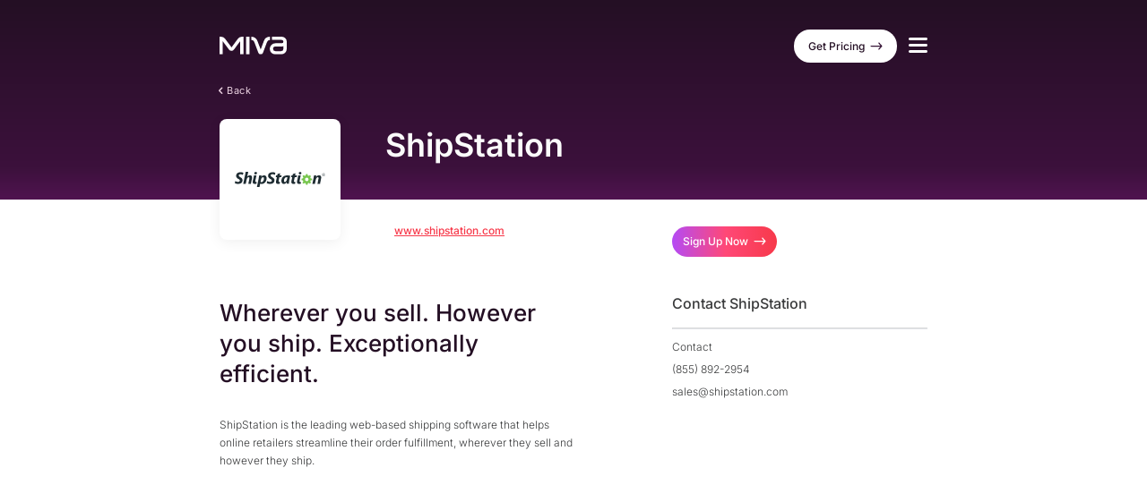

--- FILE ---
content_type: text/html; charset=UTF-8
request_url: https://www.miva.com/partners/shipstation
body_size: 5483
content:
<!DOCTYPE html><html lang="en"> <head><title>Miva Technology Partner | ShipStation</title><script type="a0d260da79ba9d29b91bfc07-text/javascript">
var MMThemeBreakpoints =
[
{
"code":	"mobile",
"name":	"Mobile",
"start":	{
"unit": "px",
"value": ""
}
,
"end":	{
"unit": "em",
"value": "39.999"
}
}
,{
"code":	"tablet",
"name":	"Tablet",
"start":	{
"unit": "px",
"value": ""
}
,
"end":	{
"unit": "em",
"value": "59.999"
}
}
];
</script>
<meta charset="utf-8"><meta http-equiv="X-UA-Compatible" content="IE=edge"><meta name="viewport" content="width=device-width, initial-scale=1"><meta name="theme-color" content="#240F24"><meta name="twitter:card" content="ShipStation and Miva work together to streamline your eCommerce shipping process, offering multi-carrier support for efficient order fulfillment." /><meta name="twitter:site" content="@miva" /><meta name="twitter:creator" content="@miva" /><meta name="p:domain_verify" content="490647a7d5d846d7f83cc247054e3fa7"/><meta property="og:description" content="ShipStation and Miva work together to streamline your eCommerce shipping process, offering multi-carrier support for efficient order fulfillment." /><meta name="description" content="ShipStation and Miva work together to streamline your eCommerce shipping process, offering multi-carrier support for efficient order fulfillment." />
<meta name="keywords" content="miva, miva merchant, ecommerce, ecommerce software, sell online" />
<meta property="og:url" content="https://www.miva.com/partners/shipstation" /><meta property="og:title" content="Miva Technology Partner | ShipStation" /><meta property="og:image" content="https://www.miva.com/images/new-images/miva-large-square.png" /><link rel="apple-touch-icon" href="https://www.miva.com/touch-icon-iphone.png"><link rel="apple-touch-icon" sizes="76x76" href="https://www.miva.com/touch-icon-ipad.png"><link rel="apple-touch-icon" sizes="120x120" href="https://www.miva.com/touch-icon-iphone-retina.png"><link rel="apple-touch-icon" sizes="152x152" href="https://www.miva.com/touch-icon-ipad-retina.png"><link rel="preload" href="https://www.miva.com/css/inter-v18-latin-regular.woff2" as="font" type="font/woff2" crossorigin><link rel="stylesheet" href="https://www.miva.com/css/normalize.css"><link rel="stylesheet" href="https://www.miva.com/css/stylee-min.css?v=421"><link rel="stylesheet" href="https://www.miva.com/css/fontello.css"><link rel="stylesheet" href="https://www.miva.com/css/magnific-popup.css"><link rel="stylesheet" href="https://www.miva.com/css/slick-min.css"/><link rel="canonical" href="https://www.miva.com/partners/shipstation" /><script type="application/ld+json">{ "@context": "http://schema.org","@type": "Organization","name": "Miva Merchant","legalName" : "Miva Inc.","url": "https://www.miva.com/","logo": "https://www.miva.com/images/new-images/mivainc-logo.png","foundingDate": "1996","contactPoint": {"@type": "ContactPoint","contactType": "customer support","telephone": "+1-800-608-6482","email": "sales@miva.com"},"sameAs": [ "https://twitter.com/miva","https://www.facebook.com/mivainc","https://www.linkedin.com/company/miva-merchant","https://www.instagram.com/mivamerchant/","https://vimeo.com/mivamerchant","https://en.wikipedia.org/wiki/Miva_Merchant"]}</script><!-- Google Tag Manager --><noscript><iframe src="//www.googletagmanager.com/ns.html?id=GTM-PH3T6M"height="0" width="0" style="display:none;visibility:hidden"></iframe></noscript><script type="a0d260da79ba9d29b91bfc07-text/javascript">(function(w,d,s,l,i){w[l]=w[l]||[];w[l].push({'gtm.start':new Date().getTime(),event:'gtm.js'});var f=d.getElementsByTagName(s)[0],j=d.createElement(s),dl=l!='dataLayer'?'&l='+l:'';j.async=true;j.src='//www.googletagmanager.com/gtm.js?id='+i+dl;f.parentNode.insertBefore(j,f);})(window,document,'script','dataLayer','GTM-PH3T6M');</script><!-- End Google Tag Manager --><!-- Start of HubSpot Embed Code --><script type="a0d260da79ba9d29b91bfc07-text/javascript" id="hs-script-loader" async defer src="https://www.miva.com/js/hs.js"></script><!-- End of HubSpot Embed Code --><!--[if lte IE 8]><script charset="utf-8" type="text/javascript" src="//js.hsforms.net/forms/v2-legacy.js"></script><![endif]--><script charset="utf-8" type="a0d260da79ba9d29b91bfc07-text/javascript" src="https://www.miva.com/js/hs-v2.js"></script><!-- End HubSpot Embed Code --> </head><body id="tech-partner-shipstation" class="techPartnersSolo"><section class="siteNav flexIt transSlow"><!-- No banner displayed --><div class="mobileWrap transFast"><nav class="mobileNav flexIt transMid"><ul class="flexIt centerBetween"><li><a href="https://www.miva.com" title="Miva.com home page."><img src="https://www.miva.com/images/logos/miva-type-white.svg" alt="Miva, Inc logo."></a></li><li class="close"><a href="javascript:;" title="Close mobile navigation menu."><img src="https://www.miva.com/images/svg/icons/icon-x-white.svg" alt="White X close button"></a></li></ul><ul><li class="navItem"><a href="javascript:;" title="Open menu of solutions-related pages."><span>Why Miva</span></a><div class="transMid"><ul><li class="navHead">Business Type</li><li><a href="https://www.miva.com/b2b-ecommerce">B2B/Wholesaler</a></li><li><a href="https://www.miva.com/b2c-ecommerce-platform">B2C/Retail</a></li><li><a href="https://www.miva.com/dtc-ecommerce-platform">DTC/Manufacturer</a></li><li><a href="https://www.miva.com/b2b-dtc-ecommerce-platform">B2B and DTC</a></li></ul><ul><li class="navHead">Business Size</li><li><a href="https://www.miva.com/solutions/mid-size-ecommerce-platform">Mid-Size Business</a></li><li><a href="https://www.miva.com/enterprise-ecommerce-platform">Enterprise</a></li></ul></div></li> <!-- Solutions nav item --><li class="navItem"><a href="javascript:;" title="Open menu to see why you should choose Miva."><span>Solutions</span></a><div class="transMid"><ul><li><a href="https://www.miva.com/platform-overview">Ecommerce Platform</a></li><li><a href="https://www.miva.com/miva-multistorefront">MultiStorefront</a></li><li><a href="https://www.miva.com/miva-properform">Performance Management</a></li><li><a href="https://www.miva.com/miva-connect">Managed Integrations</a></li></ul></div></li> <!-- Why Miva nav item --><li class="navItem"><a href="javascript:;" title="Open menu to see what our customers say."><span>Customers</span></a><div class="transMid"><ul><li><a href="https://www.miva.com/featured-clients">Featured Stores</a></li><li><a href="https://www.miva.com/case-studies">Case Studies</a></li></ul></div></li> <!-- Customers nav item --><li class="navItem"><a href="javascript:;" title="Open menu to see how Miva can integrate with other software."><span>Partners</span></a><div class="transMid"><ul><li><a href="https://www.miva.com/partners">Technology Partners</a></li><li><a href="https://www.miva.com/miva-agency-partners">Agency Partners</a></li></ul></div></li> <!-- Partners nav item --><li><a href="https://www.miva.com/schedule-demo-admin" class="btn gradientBtn2"><span class="transMid">Get Pricing</span></a></li></ul><hr><ul><li><a href="https://www.miva.com/ecommerce-strategy-resource-guides">Resource Center</a></li><li><a href="https://blog.miva.com/">Blog</a></li></ul></nav> <!-- mobileNav --></div> <!-- mobileWrap --><div class="contain wide centerBetween navContainer"><div class="navLeft flexIt"><a href="https://www.miva.com" title="Miva.com home page."><img src="https://www.miva.com/images/logos/miva-type-white.svg" alt="Miva, Inc logo." class="siteLogo transSlow"></a><nav class="deskNav"><ul class="flexIt centerBetween"><li class="navItem"><a href="javascript:;" title="Open menu of solutions-related pages." class="transMid">Why Miva <i class="icon-play transMid"></i></a><div class="flexIt transMid dubMenu"><ul><li class="navHead">Business Type</li><li><a href="https://www.miva.com/b2b-ecommerce">B2B/Wholesaler</a></li><li><a href="https://www.miva.com/b2c-ecommerce-platform">B2C/Retail</a></li><li><a href="https://www.miva.com/dtc-ecommerce-platform">DTC/Manufacturer</a></li><li><a href="https://www.miva.com/b2b-dtc-ecommerce-platform">B2B and DTC</a></li></ul><ul><li class="navHead">Business Size</li><li><a href="https://www.miva.com/solutions/mid-size-ecommerce-platform">Mid-Size Business</a></li><li><a href="https://www.miva.com/enterprise-ecommerce-platform">Enterprise</a></li></ul></div></li> <!-- Solutions nav item --><li class="navItem"><a href="javascript:;" title="Open menu to see why you should choose Miva." class="transMid">Solutions <i class="icon-play transMid"></i></a><div class="flexIt transMid"><ul><li><a href="https://www.miva.com/platform-overview">Ecommerce Platform</a></li><li><a href="https://www.miva.com/miva-multistorefront">MultiStorefront</a></li><li><a href="https://www.miva.com/miva-properform">Performance Management</a></li><li><a href="https://www.miva.com/miva-connect">Managed Integrations</a></li></ul></div></li> <!-- Why Miva nav item --><li class="navItem"><a href="javascript:;" title="Open menu to see what our customers say." class="transMid">Customers <i class="icon-play transMid"></i></a><div class="flexIt transMid"><ul><li><a href="https://www.miva.com/featured-clients">Featured Stores</a></li><li><a href="https://www.miva.com/case-studies">Case Studies</a></li></ul></div></li> <!-- Customers nav item --><li class="navItem"><a href="javascript:;" title="Open menu to see how Miva can integrate with other software." class="transMid">Partners <i class="icon-play transMid"></i></a><div class="flexIt transMid"><ul><li><a href="https://www.miva.com/partners">Technology Partners</a></li><li><a href="https://www.miva.com/miva-agency-partners">Agency Partners</a></li></ul></div></li> <!-- Partners nav item --></ul> <!-- Main nav ul --></nav> <!-- deskNav --></div> <!-- navLeft --><div class="navRight"><nav class="rightNav"><ul class="flexIt centerBetween"><li><a href="https://www.miva.com/ecommerce-strategy-resource-guides" class="transMid">Resource Center</a></li><li><a href="https://blog.miva.com/" class="transMid">Blog</a></li><li><a href="https://www.miva.com/schedule-demo-admin" class="btn whiteBtn"><span class="transMid">Get Pricing</span></a></li><li class="mobileToggle"><a href="javascript:;" title="Open mobile navigation menu."><img src="https://www.miva.com/images/svg/icons/icon-menu.svg" alt="White, three-lined, menu icon."></a></li></ul></nav></div> <!-- navRight --></div> <!-- contain wide --></section> <!-- siteNav --><header class="hero gradientHero techPartnerHero"><section class="heroContent contain wide"><div class="offsetHero"><div class="sxnItem"><a href="javascript:window.history.back();" class="back"><i class="icon-left-open"></i> Back</a><div class="techLogo flexIt centerColumn"><img src="https://www.miva.com/images/logos/color-shipstation.svg" alt="ShipStation logo"></div> <!-- techLogo --></div> <!-- sxnItem --><div class="sxnTxt"><h1>ShipStation</h1><a href="https://www.shipstation.com?ref=partner-miva&utm_source=miva&utm_medium=partner&utm_campaign=" target="_blank">www.shipstation.com</a></div> <!-- sxnTxt --></div> <!-- offsetHero --></section> <!-- heroContent --></header> <!-- hero --><section class="techPartContent pageSxn contain wide"><div class="sxnTxt"><h2>Wherever you sell. However you ship. Exceptionally efficient.</h2><p>ShipStation is the leading web-based shipping software that helps online retailers streamline their order fulfillment, wherever they sell and however they ship.</p><iframe width="560" height="315" src="https://www.youtube.com/embed/aFq9amsLsvE" title="YouTube video player" frameborder="0" allow="accelerometer; autoplay; clipboard-write; encrypted-media; gyroscope; picture-in-picture; web-share" allowfullscreen></iframe><h3>Company Overview</h3><p>ShipStation is the leading web-based shipping software that helps e-commerce retailers import, organize, process, and ship orders efficiently from any web browser (including iOS and Android mobile devices) no matter their size. With over 150 shopping carts, marketplaces, carriers, and fulfillment services, including eBay, Etsy, Miva, Amazon, USPS, UPS, FedEx, DHL, and Canada Post (and so many more), you can streamline shipping wherever you sell and however you ship.</p><h3>Key Features</h3><ul class="keyFeatures"><li><strong>Easy onboarding:</strong> &#8203;With ShipStation, you'll be up and running in minutes&ndash;no implementation, installation, or insanity involved. That means you can import all your orders from just about any selling channel, create shipping labels, and ship packages out in a flash!</li><li><strong>Automate Everything:</strong> &#8203;Automate repetitive tasks, eliminate manual data entry, & reduce the risk of human error with ShipStation's customizable automation features. Save countless man-hours by printing shipping labels & packing slips by the hundreds using ShipStation's batch processing capabilities.</li><li><strong>All Your Orders in a Single Platform:</strong> Our solution integrates with over 200 shopping carts, marketplaces, package carriers, integration tools, system integrators, & fulfillment services. Plus, you can add an unlimited number of selling channels to your account. With ShipStation, there's no need for several different solutions; everything you need for order management is in one place.</li><li><strong>Grow your business:</strong> It's not just about saving you time, money, grief, and frustration. ShipStation's value is also about freeing you up to focus on growing your business. It's about creating easy opportunities to expand your market by doing things like adding more sales channels. ShipStation empowers you to sell more and scale your business, without you having to worry about being able to handle larger order volumes.</li><li><strong>Always Keep Your Brand Front and Center:</strong> ShipStation allows you to infuse your brand into every element of the post-purchase experience. With ShipStation you can easily brand the tracking page, returns portal, emails, shipping labels & packing slips.</li></ul><img src="https://www.miva.com/images/partner-images/shipstation-img.png" class="img bottom" alt="Laptop with ShipStation dashboard displayed."><hr><h3>Get started Now</h3><p>Ready to start saving time & money on your shipping process? Click below to start your free 30-day trial.</p><ul class="btnList"><li><a href="https://www.shipstation.com?ref=partner-miva&utm_source=miva&utm_medium=partner&utm_campaign=" class="btn gradientBtn" target="_blank"><span class="transMid">Sign Up Now</span></a></li></ul></div> <!-- sxnTxt --><div class="sxnItem"><ul class="btnList"><li><a href="https://www.shipstation.com?ref=partner-miva&utm_source=miva&utm_medium=partner&utm_campaign=" class="btn gradientBtn" target="_blank"><span class="transMid">Sign Up Now</span></a></li></ul><div class="flexIt column"><h4>Contact ShipStation</h4><hr><a href="https://www.shipstation.com?ref=partner-miva&utm_source=miva&utm_medium=partner&utm_campaign=" target="_blank">Contact</a><a href="tel:8558922954">(855) 892-2954</a><a href="/cdn-cgi/l/email-protection#bbc8dad7dec8fbc8d3d2cbc8cfdacfd2d4d595d8d4d6"><span class="__cf_email__" data-cfemail="3e4d5f525b4d7e4d56574e4d4a5f4a575150105d5153">[email&#160;protected]</span></a></div> <!-- flexIt column --></div> <!-- sxnItem --></section> <!-- techPartContent --><footer class="siteFooter"><div class="contain wide"><section class="footerSxn"><img src="https://www.miva.com/images/logos/miva-type-white.svg" alt="White Miva, Inc logo." class="footerLogo" loading="lazy" decoding="async"><p>A Modern Ecommerce Platform that Evolves with Your business</p><a href="https://www.miva.com/schedule-demo-admin" class="btn gradientBtn2 beefBtn"><span class="transMid noArrow">Get Pricing</span></a><br><br><ul><li><a href="https://www.miva.com/social/facebook" target="_blank" title="Like Miva on Facebook"><img src="https://www.miva.com/images/svg/icons/icon-white-facebook.svg" alt="White Facebook logo." loading="lazy" decoding="async"></a></li><li><a href="https://www.miva.com/social/x" target="_blank" title="Follow Miva on X"><img src="https://www.miva.com/images/svg/icons/icon-white-x.svg" alt="White X logo." loading="lazy" decoding="async"></a></li><li><a href="https://www.miva.com/social/linkedin" target="_blank" title="Connect with Miva on LinkedIn"><img src="https://www.miva.com/images/svg/icons/icon-white-linkedin.svg" alt="White LinkedIn logo." loading="lazy" decoding="async"></a></li><li><a href="https://www.miva.com/social/instagram" target="_blank" title="Follow Miva on Instagram"><img src="https://www.miva.com/images/svg/icons/icon-white-instagram.svg" alt="White Instagram logo." loading="lazy" decoding="async"></a></li></ul></section> <!-- footerSxn --><nav class="footerSxn"><ul><li>Solution</li><li><a href="https://www.miva.com/platform-overview">Ecommerce Solutions</a></li><li><a href="https://www.miva.com/b2b-ecommerce">B2B/Wholesaler</a></li><li><a href="https://www.miva.com/b2c-ecommerce-platform">B2C/Retail</a></li><li><a href="https://www.miva.com/dtc-ecommerce-platform">DTC/Manufacturer</a></li><li><a href="https://www.miva.com/solutions/mid-size-ecommerce-platform">Mid-Size Business</a></li><li><a href="https://www.miva.com/enterprise-ecommerce-platform">Enterprise</a></li></ul><ul><li>Resources</li><li><a href="https://blog.miva.com/">Blog</a></li><li><a href="https://www.miva.com/ecommerce-strategy-resource-guides?resource_format=Whitepaper">Whitepapers</a></li><li><a href="https://www.miva.com/ecommerce-strategy-resource-guides?resource_format=Webinar">Webinars</a></li><li><a href="https://www.miva.com/ecommerce-strategy-resource-guides?resource_format=Infographic">Infographics</a></li><li><a href="https://www.miva.com/ecommerce-strategy-resource-guides?resource_format=Guide">Guides</a></li><li><a href="https://www.miva.com/ecommerce-strategy-resource-guides?resource_format=Video">Videos</a></li><li><a href="https://www.miva.com/case-studies">Case Studies</a></li><li><a href="https://www.miva.com/podcast">Podcast</a></li></ul></nav> <!-- footerSxn --><nav class="footerSxn"><ul><li>Support &amp; Services</li><li><a href="tel:8006086482">Support: 800.608.6482</a></li><li><a href="https://support.miva.com/">Support Suite</a></li><li><a href="https://docs.miva.com/">Documentation</a></li><li><a href="https://www.miva.com/forums/">Forums</a></li><li><a href="https://apps.miva.com/">App Store</a></li><li><a href="https://www.miva.com/product-releases">Miva Releases</a></li></ul><ul><li>Partners</li><li><a href="https://www.miva.com/miva-agency-partners">Agencies</a></li><li><a href="https://www.miva.com/partners">Technology</a></li><li><a href="https://www.miva.com/miva-agency-partners#partnerContact">Become a Partner</a></li></ul></nav> <!-- footerSxn --><nav class="footerSxn"><ul> <li>Company</li><li><a href="https://www.miva.com/company">About</a></li><li><a href="https://www.miva.com/company/leadership">Leadership</a></li><li><a href="https://www.miva.com/company/diversity-inclusion">Diversity &amp; Inclusion</a></li><li><a href="https://www.miva.com/company/careers">Careers</a></li><li><a href="https://www.miva.com/press/">Press Center</a></li><li><a href="https://www.campmiva.com/" target="_blank">Camp Miva 2026</a></li></ul><img src="https://www.miva.com/images/badges/best-ecomm-platform-2020.webp" alt="Badge displaying that Miva was named Best Ecommerce Platform in 2020 by Vendors In Partnership." class="vipBadge" loading="lazy" decoding="async"></nav> <!-- footerSxn --></div> <!-- contain wide --></footer> <!-- siteFooter --><section class="copyTerms"><div class="contain wide"><small>Copyright &copy; 1997 &ndash; 2026 Miva&reg;, Miva Merchant&reg;, MivaPay&reg;, Camp Miva&reg;, Miva Connect&reg;, Vexture&reg;, Miva, Inc. All Rights Reserved.</small><a href="javascript:;" class="termsToggle flexIt">Terms &amp; Policies <i class="icon-play transMid"></i></a><ul class="termsList transMid"><li><a href="https://www.miva.com/privacy">Privacy Policy</a></li><li><a href="https://www.miva.com/cookie-policy">Cookie Policy</a></li><li><a href="https://www.miva.com/miva-applicant-privacy-notice">Job Applicants Privacy</a></li><li><a href="https://www.miva.com/intellectualproperty">Intellectual Property</a></li><li><a href="https://www.miva.com/pdf/SaaS_TOS.pdf">Terms of Service</a></li><li><a href="https://www.miva.com/miva-software-updates">Non-Compliance Policy</a></li></ul></div> <!-- contain wide --></section> <!-- copyTerms --><script data-cfasync="false" src="/cdn-cgi/scripts/5c5dd728/cloudflare-static/email-decode.min.js"></script><script src="https://www.miva.com/js/jquery.min.js" type="a0d260da79ba9d29b91bfc07-text/javascript"></script> <!-- 1.11.3 --><script src="https://www.miva.com/js/magnific-popup.js" type="a0d260da79ba9d29b91bfc07-text/javascript"></script> <!-- Magnific Popup js --><script src="https://www.miva.com/js/slick-min.js" type="a0d260da79ba9d29b91bfc07-text/javascript"></script><script src="https://www.miva.com/js/miva.js" type="a0d260da79ba9d29b91bfc07-text/javascript"></script> <!-- General js --><script src="https://www.miva.com/js/the-slider.js" type="a0d260da79ba9d29b91bfc07-text/javascript"></script> <!-- Slider js --><!-- Start cookieyes banner --><script id="cookieyes" type="a0d260da79ba9d29b91bfc07-text/javascript" src="https://cdn-cookieyes.com/client_data/51195ccbf511eb0e2060851e/script.js"></script><!-- End cookieyes banner --><script src="/cdn-cgi/scripts/7d0fa10a/cloudflare-static/rocket-loader.min.js" data-cf-settings="a0d260da79ba9d29b91bfc07-|49" defer></script></body></body></html>

--- FILE ---
content_type: text/css
request_url: https://www.miva.com/css/stylee-min.css?v=421
body_size: 36026
content:
@font-face{font-display:swap;font-family:'Inter';font-style:normal;font-weight:300;font-display:swap;src:url(/css/inter-v18-latin-300.woff2) format("woff2")}@font-face{font-display:swap;font-family:'Inter';font-style:normal;font-weight:400;font-display:swap;src:url(/css/inter-v18-latin-regular.woff2) format("woff2")}@font-face{font-display:swap;font-family:'Inter';font-style:normal;font-weight:500;font-display:swap;src:url(/css/inter-v18-latin-500.woff2) format("woff2")}@font-face{font-display:swap;font-family:'Inter';font-style:normal;font-weight:600;font-display:swap;src:url(/css/inter-v18-latin-600.woff2) format("woff2")}@font-face{font-display:swap;font-family:'Inter';font-style:normal;font-weight:700;font-display:swap;src:url(/css/inter-v18-latin-700.woff2) format("woff2")}.darkType1{color:#646464!important}.darkType2{color:#361436!important}.darkType3{color:#240F24!important}.darkType4{color:#383838!important}.darkType5{color:#3A3B3C!important}.darkType6{color:#401140!important}.darkType7{color:#401140!important}.darkType8{color:#6C445C!important}.lightType1{color:#F7F7F7!important}.lightType2{color:#EBD2E1!important}.lightType3{color:#CCB6C3!important}.lightType4{color:#FBFBFB!important}.lightType5{color:#B59DAB!important}.lightType6{color:#F8E7E8!important}.lightestType{color:#FFF!important}.mivaRed{background-color:#F7394A!important}.darkPurp{background-color:#361436!important}.superDarkPurp{background-color:#150915!important}.lightPurp{background-color:#F3F0F8!important}.eggNog{background-color:#240F24!important}.princessPeach{background-color:#FFF7F4!important}.theGradient{background:linear-gradient(90deg,#B44BF5 0%,#FF4877 51%,#F7394A 100%)!important}.theGradient2{background:linear-gradient(145deg,#b44bf5 0%,#ff4877 50%,#f7394a 100%)!important}.theOtherGradient{background:linear-gradient(180deg,#240F24 0%,#3C113C 84%,#501350 100%)!important}.theOtherGradient2{background:linear-gradient(0deg,#240f24 50%,#431743 100%)!important}*{font:300 16px/24px "Inter","trebuchet ms",sans-serif;color:#646464}*{-ms-overflow-style:none}html{overflow-x:hidden}body{overflow-x:hidden}ul{padding-inline-start:0}ul li{list-style:none}ol{padding-inline-start:0}h1,h2,h3,h4,h5,p,ul{margin-block-start:0;margin-block-end:0}a{text-decoration:none}a.noTD{text-decoration:none!important}input{-webkit-appearance:none;appearance:none;border:none}.gradientTxt{background:linear-gradient(90deg,#B44BF5 0%,#FF4877 51%,#F7394A 100%);-webkit-background-clip:text;-webkit-text-fill-color:#fff0}.lightTxt{color:#FFF}.gradientOverlay{position:absolute;bottom:0;left:0;width:100%;height:100%;background:#fff0 linear-gradient(43deg,#070602C6 0%,#00000000 100%) 0% 0% no-repeat padding-box;z-index:98;border-radius:8px}.gradientOverlayLight{position:absolute;bottom:0;left:0;width:100%;height:100%;background:#fff0 linear-gradient(39deg,#070602C6 0%,#00000000 100%) 0% 0% no-repeat padding-box;z-index:98;border-radius:8px;opacity:.6}.gradientElement{background:linear-gradient(222deg,#211021 -42.51%,#431743 21.66%,#592559 63.56%,#240F24 111.6%);border-radius:16px}.narrowSub{width:75%}.padding.none{padding:0!important}.padding.full25{padding:25px}.padding.bottomStandard{padding-bottom:40px}.margin.none{margin:0!important}.margin.top10{margin-top:10px}.margin.top20{margin-top:20px}.margin.top40{margin-top:40px}.margin.top90{margin-top:90px}.margin.right20{margin-right:20px}.margin.bottom40{margin-bottom:40px}.margin.bottom20{margin-bottom:20px}.margin.bottom10{margin-bottom:10px}.margin.left10{margin-left:10px}.margin.left20{margin-left:20px}.margin.centerNada{margin:0 auto}.hide{display:none}.hider{display:none!important}.relative{position:relative}.absolute{position:absolute}.centered{text-align:center}.leftAlign{text-align:left}.rightAlign{text-align:right}.rounded{border-radius:8px!important}.rounded.round20{border-radius:20px!important}.transSlow{transition:all .3s ease-in-out}.transMid{transition:all .2s ease-in-out}.transFast{transition:all .1s ease-in-out}.flexIt{display:flex}.column{flex-direction:column}.centerBetween{justify-content:space-between;align-items:center}.centerBetweenWrap{justify-content:space-between;align-items:center;flex-wrap:wrap}.centerColumn{flex-direction:column;align-items:center}.wrapBetween{flex-wrap:wrap;justify-content:space-between}.wrapAround{flex-wrap:wrap;justify-content:space-around}.centeredFlex{justify-content:center;align-items:center}.centeredTop{justify-content:center;align-items:flex-start}.alignCenter{align-items:center}.alignTop{align-items:flex-start!important}.flexEnd{justify-content:flex-end}.noFlex.block{display:block}.z98{z-index:98}.z99{z-index:99}.z100{z-index:100}.scrollverflowX{overflow-x:scroll}@property --myColor1{syntax:'<color>';initial-value:#b44bf5;inherits:false}@property --myColor2{syntax:'<color>';initial-value:#ff4877;inherits:false}@property --myColor3{syntax:'<color>';initial-value:#f7394a;inherits:false}.btn{padding:8px 15px 10px 15px;border-radius:20px}.btn.txtBtn{padding:0 15px 0 0;border:none}.btn span{font:500 12px/15px "Inter","trebuchet ms",sans-serif;padding-right:20px}.btn span.noArrow{padding-right:0!important;background:none!important}.btn.lightBgBtn{background:rgb(255 255 255 / .15)}.btn.lightBgBtn span{background:url(/images/svg/icons/icon-arrow-right-white.svg) no-repeat right center;color:#FFF}.btn.gradientBtn{background:linear-gradient(90deg,#B44BF5 0%,#FF4877 51%,#F7394A 100%)}.btn.gradientBtn span{background:url(/images/svg/icons/icon-arrow-right-white.svg) no-repeat right center;color:#FFF}.btn.gradientBtn2{background:linear-gradient(165deg,var(--myColor1),var(--myColor2),var(--myColor3));transition:--myColor1 .3s,--myColor2 .3s,--myColor3 .3s}.btn.gradientBtn2 span{background:url(/images/svg/icons/icon-arrow-right-white.svg) no-repeat right center;color:#FFF}.btn.gradientBtn2:hover{--myColor1:rgba(247, 57, 74, 1);--myColor2:rgba(255, 72, 119, 1);--myColor3:rgba(180, 75, 245, 1);box-shadow:0 0 9px 0 #EBD2E170}.btn.gradientBtn2Simple{background:linear-gradient(145deg,#b44bf5 0%,#ff4877 50%,#f7394a 100%)}.btn.gradientBtn2Simple span{background:url(/images/svg/icons/icon-arrow-right-white.svg) no-repeat right center;color:#FFF}.btn.purpleBtn{background:#240F24}.btn.purpleBtn span{background:url(/images/svg/icons/icon-arrow-right-white.svg) no-repeat right center;color:#FFF}.btn.whiteBtn{background:#FFF}.btn.whiteBtn span{background:url(/images/svg/icons/icon-arrow-right-purple.svg) no-repeat right center;color:#240F24}.btn.whiteRedBtn{background:#FFF;border:solid 1px #F7394A}.btn.whiteRedBtn span{background:url(/images/svg/icons/icon-arrow-right-red.svg) no-repeat right center;color:#F7394A}.btn.ghostRedBtn{background:none;border:solid 1px #F7394A;padding:7px 14px 9px 14px}.btn.ghostRedBtn span{background:url(/images/svg/icons/icon-arrow-right-red.svg) no-repeat right center;color:#F7394A}.btn.ghostPurpBtn{background:none;border:solid 1px #361436;padding:7px 14px 9px 14px}.btn.ghostPurpBtn span{background:url(/images/svg/icons/icon-arrow-right-purple.svg) no-repeat right center;color:#361436}.btn.ghostPurpBtn2{background:none;border:solid 1px #401140;padding:7px 14px 9px 14px}.btn.ghostPurpBtn2 span{background:url(/images/svg/icons/icon-arrow-right-purple.svg) no-repeat right center;color:#361436}.btn.ghostPurpBtn2:hover{background:#401140}.btn.ghostPurpBtn2:hover span{color:#FFF}.btn.ghostWhiteBtn{background:none;border:solid 1px #FFF;padding:7px 14px 9px 14px}.btn.ghostWhiteBtn span{background:url(/images/svg/icons/icon-arrow-right-white.svg) no-repeat right center;color:#FFF}.btn.ghostTwoToneLight{background:none;border:solid 1px rgb(255 255 255 / .5);padding:7px 14px 9px 14px}.btn.ghostTwoToneLight span{background:url(/images/svg/icons/icon-arrow-right-white.svg) no-repeat right center;color:#FFF}.btn.ghostTwoToneLight:hover{background:#FFF}.btn.ghostTwoToneLight:hover span{color:#431743}.btn.redTxtBtn{padding:0}.btn.redTxtBtn span{background:url(/images/svg/icons/icon-arrow-right-red.svg) no-repeat right center;color:#F7394A;text-decoration:underline}.btn.redTxtBtn span.noTD{text-decoration:none}.btn.redTxtBtn.bigger span{font-size:1.25em}.btn.purpTxtBtn{padding:0}.btn.purpTxtBtn span{background:url(/images/svg/icons/icon-arrow-right-purple.svg) no-repeat right center;color:#361436;text-decoration:underline}.btn.purpTxtBtn span.noTD{text-decoration:none}.btn.whiteTxtBtn{padding:0}.btn.whiteTxtBtn span{background:url(/images/svg/icons/icon-arrow-right-white.svg) no-repeat right center;color:#FFF;text-decoration:underline}.btn.whiteTxtBtn span.noTD{text-decoration:none}.btn.bigBtn{display:flex;justify-content:center;min-width:150px;width:100%;padding:20px 0;border-radius:8px}.btn.bigBtn span{font:500 14px/14px "Inter","trebuchet ms",sans-serif}.btn.beefBtn{text-align:center;padding:13px 30px 15px 30px;border-radius:27px}.btn:hover span{padding-right:25px}.btn.noPad{padding:0}.btn.noDec{text-decoration:none}.btn.pointer{cursor:pointer}.contain{display:flex;margin:0 auto;position:relative}.contain.wide{width:340px}.contain.mid{width:340px}.contain.narrow{width:340px}.contain.gradientLine{height:3px;border:none;border-radius:4px;background:linear-gradient(90deg,#B44BF5 0%,#FF4877 51%,#F7394A 100%);margin:0 auto}.contain.tiny{width:340px}.contain.tiny.tinyDemo{margin:50px auto 0 auto}.tripGradient{background:linear-gradient(180deg,#cebbde 0%,#f6e0e1 41%,#f7edec 100%)}header{background:#240F24}header.simpleHero .heroContent{padding:100px 0 75px 0}header.simpleHero .heroContent .heroSub{margin-top:20px}header.simpleHero .heroContent .btn{margin-top:30px}header.singleFieldForm form{margin-top:30px}header.singleFieldForm p.small{width:220px}header.techPartnerHero .heroContent{padding:90px 0 35px 0;flex-direction:column}header.techPartnerHero .heroContent .back{font:600 12px/20px "Inter","trebuchet ms",sans-serif;color:#A2A6AE;letter-spacing:.6px;text-transform:uppercase;display:flex;align-items:center}header.techPartnerHero .heroContent .back i{margin:-1px 0 0 -5px;font-size:17px;color:#A2A6AE}header.techPartnerHero .heroContent .back i::before{margin:0}header.techPartnerHero .heroContent .techLogo{width:115px;height:115px;background:#FFF;box-shadow:0 3px 15px #00000010;border-radius:8px;margin-top:20px;justify-content:center}header.techPartnerHero .heroContent .techLogo img{max-width:75%;max-height:75%}header.techPartnerHero .heroContent .techLogo.sparkTechLogo{background:#26344f}header.techPartnerHero .heroContent h1{padding:0;margin:30px 0 10px 0}header.techPartnerHero .heroContent .sxnTxt{position:relative}header.techPartnerHero .heroContent .sxnTxt a{font:500 12px/20px "Inter","trebuchet ms",sans-serif;color:#FFF;text-decoration:underline}header.logoHero .heroContent{padding:100px 0 75px 0}header.logoHero .heroContent h1{display:block;text-indent:-9999em;margin:50px 0 15px 0;padding:0}header.logoHero .heroContent h1.agencyTemp{background:url(/images/logos/color-tayloe-gray-text.svg) no-repeat center center;background-size:contain;width:300px;height:50px}header.logoHero .heroContent h1.tayloeAgency{background:url(/images/logos/color-tayloe-gray-text.svg) no-repeat center center;background-size:contain;width:300px;height:50px}header.logoHero .heroContent h1.glendaleAgency{background:url(/images/logos/color-glendale-designs-2.png) no-repeat center center;background-size:contain;width:110px;height:130px}header.logoHero .heroContent h1.arcticAgency{background:url(/images/logos/color-arctic-leaf.svg) no-repeat center center;background-size:contain;width:280px;height:50px}header.logoHero .heroContent h1.iwdAgency{background:url(/images/logos/color-iwd.svg) no-repeat center center;background-size:contain;width:180px;height:90px}header.logoHero .heroContent h1.commandAgency{background:url(/images/logos/color-commandc.svg) no-repeat center center;background-size:contain;width:130px;height:130px}header.logoHero .heroContent h1.netElixirAgency{background:url(/images/logos/color-netelixir.svg) no-repeat center center;background-size:contain;width:260px;height:80px}header.logoHero .heroContent h1.pciAgency{background:url(/images/logos/color-pcinet.png) no-repeat center center;background-size:contain;width:124px;height:128px}header.logoHero .heroContent h1.leslieAgency{background:url(/images/logos/color-leslie-kirk.png) no-repeat center center;background-size:contain;width:140px;height:160px}header.logoHero .heroContent h1.seeedAgency{background:url(/images/logos/color-seeed.png) no-repeat center center;background-size:contain;width:230px;height:90px}header.logoHero .heroContent h1.bizspiceAgency{background:url(/images/logos/color-bizspice.png) no-repeat center center;background-size:contain;width:240px;height:60px}header.logoHero .heroContent h1.netblazonAgency{background:url(/images/logos/color-netblazon.png) no-repeat center center;background-size:contain;width:250px;height:20px}header.logoHero .heroContent h1.venturaAgency{background:url(/images/logos/color-ventura.svg) no-repeat center center;background-size:contain;width:230px;height:60px}header.logoHero .heroContent h1.spectrum5DAgency{background:url(/images/logos/color-5d-spectrum.png) no-repeat center center;background-size:contain;width:140px;height:140px}header.logoHero .heroContent h1.parkerAgency{background:url(/images/logos/color-parker-web.png) no-repeat center center;background-size:contain;width:230px;height:60px}header.logoHero .heroContent h1.digi216Agency{background:url(/images/logos/color-216-digital.png) no-repeat center center;background-size:contain;width:230px;height:70px}header.logoHero .heroContent h1.dev2cAgency{background:url(/images/logos/color-2c-dev-group.png) no-repeat center center;background-size:contain;width:140px;height:120px}header.logoHero .heroContent h1.insaneAgency{background:url(/images/logos/color-insanelab.svg) no-repeat center center;background-size:contain;width:250px;height:60px}header.logoHero .heroContent h1.dreamchaserAgency{background:url(/images/logos/color-dreamchaser.png) no-repeat center center;background-size:contain;width:240px;height:40px}header.logoHero .heroContent h1.alchemyAgency{background:url(/images/logos/black-alchemy.svg) no-repeat center center;background-size:contain;width:140px;height:140px}header.logoHero .heroContent h1.brandwinsAgency{background:url(/images/logos/color-brandwins.png) no-repeat center center;background-size:contain;width:230px;height:40px}header.logoHero .heroContent h1.breakpointAgency{background:url(/images/logos/black-white-breakpoint.svg) no-repeat center center;background-size:cover;width:280px;height:70px}header.logoHero .heroContent h1.switchbackAgency{background:url(/images/logos/white-switchback-digital.svg) no-repeat center center;background-size:cover;width:320px;height:65px}header.logoHero .heroContent h1.fullmoonAgency{background:url(/images/logos/color-fullmoon.webp) no-repeat center center;background-size:cover;width:175px;height:175px}header.logoHero .heroContent h1.campMiva2022{background:url(/images/logos/color-camp-miva-2022.svg) no-repeat center center;background-size:contain;width:210px;height:100px}header.logoHero .heroContent h1.campMiva2021{background:url(/images/logos/color-mivacon-2021.svg) no-repeat center center;background-size:contain;width:300px;height:70px}header.logoHero .heroContent h1.braintreeMivaPay{background:url(/images/logos/color-braintree-mivapay.png) no-repeat center center;background-size:contain;width:300px;height:40px}header.logoHero .heroContent h1.mivaPay{background:url(/images/logos/color-mivapay-vault.svg) no-repeat center center;background-size:contain;width:310px;height:120px}header.logoHero .heroContent h2{font:600 18px/26px "Inter","trebuchet ms",sans-serif;color:#FFF;margin-top:15px;max-width:800px}header.logoHero.lightHero h2{color:#240F24}header.formHero{padding-bottom:60px}header.formHero .heroContent{padding:100px 0 40px 0;width:295px;text-align:center}header.formHero .heroContent h1{padding:0;margin-bottom:15px}header.formHero .heroContent h2{padding:0 15px}header.formHero .heroContent h2 a{color:#FFF;text-decoration:underline}header.formHero .theForm{max-width:450px}header.formHero .theForm p{display:none;font:300 12px/20px "Inter","trebuchet ms",sans-serif;color:#EBD2E1}header.formHero .theForm p a{font:300 12px/20px "Inter","trebuchet ms",sans-serif;color:#EBD2E1;text-decoration:underline}header.formHero .theForm p.showMobile{display:block;width:340px;margin-bottom:25px}header.formHero .theForm p.showMobile.fakeHeading3{font:500 18px/26px "Inter","trebuchet ms",sans-serif;color:#FFF;margin-bottom:10px}header.formHero .theForm.whiteBg{background:#FFF;min-width:340px;display:flex;align-items:center;justify-content:center;flex-direction:column;border-radius:8px;padding:20px 0}header.formHero .theForm.whiteBg form.partnerStyleForm{width:300px}header.formHero .theForm form p{display:block}header.formHero .theForm form p.hide{display:none}header.formHero .theForm .meetings-iframe-container{width:340px}header.formHero .theForm .afterSubmit{width:340px}header.formHero .theForm .afterSubmit h3{font:500 24px/32px "Inter","trebuchet ms",sans-serif;color:#FFF}header.formHero .theForm .afterSubmit h3 strong{font:700 24px/32px "Inter","trebuchet ms",sans-serif;color:#FFF}header.formHero .theForm .afterSubmit h3 span{font:700 30px/38px "Inter","trebuchet ms",sans-serif}header.formHero .theForm .afterSubmit p{display:block}header.formHero .theForm .afterSubmit p .result{font:600 75px/83px "Inter","trebuchet ms",sans-serif}header.formHero.lightHero .theForm p{color:#361436}header.formHero.gradientHero2 .heroContent h1{margin-bottom:0}header.formHero.gradientHero2 .heroContent h1 em{font:400 34px/42px "Inter","trebuchet ms",sans-serif;font-style:italic;color:#FFF}header.splitHero .heroContent{padding:100px 0 40px 0}header.splitHero .splitImage{width:340px;margin:0 auto 55px auto}header.splitHero .splitImage.withText p.small{font:300 10px/18px "Inter","trebuchet ms",sans-serif;color:#EBD2E1;text-align:center}header.splitHero .splitImage.heroVideo{position:relative}header.splitHero .splitImage.heroVideo iframe{width:305px;height:172px;border-radius:11px;margin-top:15px;z-index:99}header.splitHero .splitImage.heroVideo img{position:absolute;top:0;left:0;z-index:98}header.splitHero .splitImage.heroVideo.topData h2{font:500 22px/30px "Inter","trebuchet ms",sans-serif;color:#FFF;margin-bottom:15px}header.splitHero .splitImage.heroVideo.topData .simpleData{margin-bottom:20px}header.splitHero .splitImage.heroVideo.topData iframe{position:relative;z-index:99}header.splitHero .splitImage.offCenterImage{justify-content:flex-end}header.splitHero .splitImage.offCenterImage img{width:265px}header.splitHero .splitImage.narrowImage{width:250px}header.splitHero .splitImage img{width:100%}header.splitHero2 .heroContent{position:relative;z-index:99;padding:100px 0 40px 0}header.splitHero2 .heroContent h1{padding:0;font:400 34px/42px "Inter","trebuchet ms",sans-serif}header.splitHero2 .heroContent h1 span{font:500 18px/26px "Inter","trebuchet ms",sans-serif;color:#EBD2E1}header.splitHero2 .heroContent p{color:#F8E7E8;padding:0}header.splitHero2 .heroContent .btn{display:block;width:100%;margin-top:40px;text-align:center;padding:13px 0;border-radius:25px}header.splitHero2 .heroContent .btn span{font:500 16px/24px "Inter","trebuchet ms",sans-serif}header.splitHero2 .splitImage{display:flex;width:340px;position:relative}header.splitHero2 .splitImage img{width:100%}header.splitHero2 .splitImage .playPulse{border:none;position:absolute;top:40px;left:120px}header.splitHero2 .splitImage .playPulse img{width:100%}header.subNavHero .heroContent{padding:120px 0 90px 0}header.subNavHero .heroContent h1{color:#361436}header.subNavHero .heroContent h1 span{color:#B59DAB;margin-bottom:0}header.subNavHero .heroContent p{color:#646464;margin-top:15px}header.subNavHero .heroNav{width:225px;height:35px;overflow:hidden;background:#FFF;border:1px solid #E3D2D388;border-radius:23px;position:absolute;top:220px;bottom:auto;z-index:100}header.subNavHero .heroNav.threeTop{top:260px}header.subNavHero .heroNav.fourTop{top:320px}header.subNavHero .heroNav.fiveTop{top:340px}header.subNavHero .heroNav.fiveBtnTop{top:410px}header.subNavHero .heroNav li a{font:400 12px/20px "Inter","trebuchet ms",sans-serif;color:#361436;width:100%;height:100%;height:35px;display:flex;align-items:center;justify-content:center}header.subNavHero .heroNav li a i{font-size:12px;transform:rotate(90deg);margin-left:5px}header.subNavHero .heroNav.expanded{height:210px}header.subNavHero .heroNav.expanded li a i{transform:rotate(-90deg)}header .heroContent h1{font:600 30px/38px "Inter","trebuchet ms",sans-serif;color:#FBFBFB;padding:0 15px;margin:20px 0 0 0}header .heroContent h1 span{font:300 16px/24px "Inter","trebuchet ms",sans-serif;color:#FFF;display:block;margin-bottom:5px}header .heroContent h1 span .logoSuper{text-indent:-9999em;margin:5px auto 20px auto}header .heroContent h1 span .logoSuper.vexture{width:190px;height:40px;background:url(/images/logos/white-vexture.svg) no-repeat center center;background-size:contain}header .heroContent h1 span.heroLogo{text-indent:-9999em;margin:0 0 0 10px}header .heroContent h1 span.heroLogo.square{background:url(/images/logos/white-square.png) no-repeat center center;background-size:contain;width:125px;height:30px}header .heroContent h1 span.heroLogo.ecommRevamped{width:240px;height:80px;background:url(/images/logos/color-ecommerce-revamped.png) no-repeat center center;background-size:contain}header .heroContent h1.smallerFont{font:600 26px/34px "Inter","trebuchet ms",sans-serif}header .heroContent.cleanWForm{padding:115px 0 100px 0;width:340px}header .heroContent.cleanWForm p{padding:0;text-align:center}header .heroContent h2{font:300 16px/24px "Inter","trebuchet ms",sans-serif;color:#FFF}header .heroContent p{font:300 12px/20px "Inter","trebuchet ms",sans-serif;color:#EBD2E1;padding:0 15px;margin-top:25px}header .heroContent p a{font:300 12px/20px "Inter","trebuchet ms",sans-serif;color:#EBD2E1;text-decoration:underline}header .heroContent p.leftAlign{padding:0}header .heroContent p.small{font:300 10px/16px "Inter","trebuchet ms",sans-serif}header .heroContent p.small strong{font:500 10px/16px "Inter","trebuchet ms",sans-serif;color:#EBD2E1}header .heroContent p.small a{font:300 10px/16px "Inter","trebuchet ms",sans-serif}header .heroContent p.big{font:300 18px/26px "Inter","trebuchet ms",sans-serif}header .heroContent p strong{font:600 12px/20px "Inter","trebuchet ms",sans-serif;color:#EBD2E1}header .heroContent .heroBadgeList{width:100%}header .heroContent .heroBadgeList li{width:75px}header .heroContent .heroBadgeList li img{width:100%}header .heroContent .underlineList li{color:#EBD2E1}header .heroContent.biggerFont h1{font:700 44px/50px "Inter","trebuchet ms",sans-serif;color:#FBFBFB}header .heroContent.biggerFont h1 span{font:300 16px/22px "Inter","trebuchet ms",sans-serif;color:#FBFBFB;display:block;margin-bottom:10px}header .heroContent ul{margin:35px 0}header .heroContent ul.dubCTA,header .heroContent ul.singleCTA{flex-direction:column}header .heroContent ul.dubCTA li:nth-child(1),header .heroContent ul.singleCTA li:nth-child(1){margin-bottom:15px}header .heroContent .heroImg{width:100%;margin-bottom:-30px}header .heroContent .heroImg.heroImgDesktop{display:none}header.gradientHero{background:linear-gradient(180deg,#240F24 0%,#3C113C 84%,#501350 100%)}header.gradientHero form.partnerStyleForm .hs-fieldtype-radio #label-annual_revenue__online_-d3a3a53b-bca4-4998-9d98-dfe2f96b1b4e span{color:#FFF}header.gradientHero form label.hs-form-radio-display span{color:#FFF}header.gradientHero2{background:linear-gradient(0deg,#240f24 50%,#431743 100%);position:relative}header.gradientHero2 .blueBurst{top:-650px;right:-700px}header.gradientHero2 .heroContent{text-align:left;width:340px}header.gradientHero2.paddedBottom{padding-bottom:75px}header.gradientHero2 .theForm label.hs-form-radio-display span{color:#FFF}header.gradientHero2 .theForm input[type="submit"]{color:#FFF;font:500 16px/24px "Inter","trebuchet ms",sans-serif;padding:13px 0}header.camp22Hero{background:url(/images/png/illustrations/camp-miva-2022-banner.png) no-repeat center center;background-size:cover}header.lightHero{background:#F3F0F8}header.lightHero h1{color:#361436}header.lightHero h2{color:#240F24}header.lightHero p{color:#646464}header.theHero{background:linear-gradient(0deg,#240f24 50%,#431743 100%);position:relative}header.theHero.tripGradient{background:linear-gradient(180deg,rgb(93 51 97 / .53) 0%,rgb(93 51 97 / .28) 15.19%,#fff0 50.15%),#F5DFE1}header.theHero.tripGradient .text p{color:#3A3B3C}header.theHero .heroWrap{padding:100px 0 40px 0;flex-direction:column;align-items:center;z-index:98}header.theHero .heroWrap.keepItTight{padding:100px 0 0 0}header.theHero .heroWrap .bgBurst{position:absolute;top:-650px;right:-700px}header.theHero .heroWrap.logo{padding:140px 0 70px 0;flex-direction:column;align-items:center;justify-content:center;text-align:center}header.theHero .heroWrap.logo .h1img{max-width:300px;max-height:200px;margin-bottom:25px}header.theHero .heroWrap.logo .text h1{display:none}header.theHero .heroWrap.logo .text p{margin:0 auto}header.theHero .heroLeft{width:340px;position:relative;z-index:99}header.theHero .heroRight{width:340px;position:relative;z-index:99;margin-top:40px}header.theHero .heroRight.image img{max-width:100%}header.theHero .heroRight.image.playButton{position:relative}header.theHero .heroRight.image.playButton .playPulse{border:none;position:absolute;top:0;left:120px}header.theHero .heroRight.image.playButton .playPulse img{width:100%}header.theHero .heroRight.image.playButton.homeBtn .playPulse{top:20px}header.theHero .heroRight.form{background:linear-gradient(180deg,rgb(255 255 255 / .12) .23%,rgb(255 255 255 / .02) 19.65%),linear-gradient(180deg,rgb(255 228 255 / .06) 0%,rgb(76 42 76 / .2) 100%),radial-gradient(73.94% 83.13% at 12.13% -3.15%,rgb(205 5 255 / .12) 0%,#fff0 100%),radial-gradient(41.48% 53.66% at 100% -3.86%,rgb(5 38 255 / .13) 0%,#fff0 100%),#240F24;backdrop-filter:blur(6.8499999046px);border-radius:20px;border:1px solid rgb(251 251 251 / .1);display:flex;flex-direction:column;justify-content:center;align-items:center;padding:30px 0}header.theHero .heroRight.form form{width:280px;display:block;position:relative}header.theHero .heroRight.form form input{width:250px;padding:10px 15px;border-radius:4px;border:1px solid #E2E2E2;text-align:left;font:400 14px/22px "Inter","trebuchet ms",sans-serif}header.theHero .heroRight.form form input.hs-input{margin:0 5px 10px 0}header.theHero .heroRight.form form input.btn{border:none;border-radius:25px;font:600 14px/22px "Inter","trebuchet ms",sans-serif;text-align:center;width:100%;margin-top:40px;padding:14px 0}header.theHero .heroRight.form form .hs-fieldtype-radio{margin-top:10px}header.theHero .heroRight.form form .hs-fieldtype-radio label span{color:#FFF;font:400 14px/22px "Inter","trebuchet ms",sans-serif}header.theHero .heroRight.form form .hs-recaptcha{height:0;overflow:hidden}header.theHero .heroRight.form form .legal-consent-container p{font:300 10px/18px "Inter","trebuchet ms",sans-serif;color:#FFF}header.theHero .heroRight.form form .legal-consent-container p a{font:300 10px/18px "Inter","trebuchet ms",sans-serif;color:#FFF;text-decoration:underline}header.theHero .heroRight.form form .legal-consent-container p strong{font:600 10px/18px "Inter","trebuchet ms",sans-serif}header.theHero .heroRight.form form.salesLink input.btn{margin:40px 0 30px 0}header.theHero .heroRight.form form.salesLink .bookTime{position:absolute;bottom:0;left:30px}header.theHero .heroRight.form form.salesLink .bookTime a{font:400 12px/12px "Inter","trebuchet ms",sans-serif;color:#FFF}header.theHero .heroRight.form .formText{text-align:center;color:#FFF;width:280px}header.theHero .heroRight.form .formText.heroFormHeader{margin:0 0 15px 0;font:500 20px/28px "Inter","trebuchet ms",sans-serif}header.theHero .heroRight.form .formText.heroFormSubheader{margin:0 0 25px 0;font:400 14px/22px "Inter","trebuchet ms",sans-serif}header.theHero .heroRight.video .videoBg{display:block;width:320px;height:180px;border-radius:10px;border:1px solid rgb(192 170 200 / .84);opacity:.37;background:radial-gradient(40.1% 49.9% at 10.99% 10.5%,rgb(18 37 245 / .14) 0%,#fff0 100%),radial-gradient(43.92% 46.05% at 93.95% 13%,rgb(188 18 245 / .18) 0%,#fff0 100%),#352541;box-shadow:0 0 5.1px 1px rgb(191 177 188 / .62);position:absolute;top:0;right:0}header.theHero .heroRight.video iframe{width:320px;height:180px;border-radius:10px;margin-top:20px}header.theHero .heroRight.video.stats .videoBg{top:95px}header.theHero .heroRight.video.stats .simpleData{margin-bottom:15px}header.theHero .heroRight.video.stats p.small{font:400 10px/18px "Inter","trebuchet ms",sans-serif;color:#FFF}header.theHero .text h1{font:400 34px/42px "Inter","trebuchet ms",sans-serif;color:#FBFBFB;margin-bottom:25px}header.theHero .text h1 span{font:500 18px/26px "Inter","trebuchet ms",sans-serif;color:#EBD2E1;display:block;margin-bottom:5px}header.theHero .text p{font:300 18px/26px "Inter","trebuchet ms",sans-serif;color:#F8E7E8}header.theHero .text p.btnBelow{margin-bottom:40px}header.theHero .text .btn{display:block;width:100%;padding:13px 0;border-radius:25px;text-align:center}header.theHero .text .btn span{font:500 16px/24px "Inter","trebuchet ms",sans-serif}header.theHero .text.singleForm form input{width:340px}.hasBanner header .heroContent{padding-top:160px}.hasBanner header.theHero .heroWrap{padding-top:160px}.hasBanner .siteNav{height:160px}.siteNav{height:100px;position:fixed;flex-direction:column;width:100%;z-index:111}.siteNav .siteLogo{width:75px;margin-top:8px}.siteNav .navContainer{height:100px}.siteNav .mobileWrap{position:fixed;top:0;right:0;width:0;background:rgb(0 0 0 / .9);height:100vh;z-index:112}.siteNav .mobileWrap.navOpen{width:100%}.siteNav .mobileWrap.navOpen .mobileNav{width:350px;overflow:scroll}.siteNav .mobileWrap .mobileNav{width:0;height:100%;background:#240F24;position:absolute;right:0;align-items:center;flex-direction:column;overflow:hidden;padding-bottom:25px}.siteNav .mobileWrap .mobileNav ul{width:270px}.siteNav .mobileWrap .mobileNav ul li{background:none;padding-left:0}.siteNav .mobileWrap .mobileNav hr{width:270px;margin:55px 0 35px 0;background-color:#CCB6C3;border:.25px solid #CCB6C3;height:0}.siteNav .mobileWrap .mobileNav ul:nth-child(1){flex-direction:row;margin:30px 0 40px 0}.siteNav .mobileWrap .mobileNav ul:nth-child(1) li img{width:75px}.siteNav .mobileWrap .mobileNav ul:nth-child(1) li.close img{width:14px}.siteNav .mobileWrap .mobileNav ul:nth-child(2) li{margin-top:25px;background:none;padding-left:0}.siteNav .mobileWrap .mobileNav ul:nth-child(2) li div{height:0;overflow:hidden}.siteNav .mobileWrap .mobileNav ul:nth-child(2) li.itemExpand div{height:80px}.siteNav .mobileWrap .mobileNav ul:nth-child(2) li ul{margin:15px 0 0 20px}.siteNav .mobileWrap .mobileNav ul:nth-child(2) li ul li{margin-top:5px}.siteNav .mobileWrap .mobileNav ul:nth-child(2) li ul li a{font:400 14px/28px "Inter","trebuchet ms",sans-serif}.siteNav .mobileWrap .mobileNav ul:nth-child(2) li ul li.navHead{font:500 12px/20px "Inter","trebuchet ms",sans-serif;color:#CCB6C3}.siteNav .mobileWrap .mobileNav ul:nth-child(2) li ul li:nth-child(5){margin-top:5px}.siteNav .mobileWrap .mobileNav ul:nth-child(2) li ul:nth-child(2){margin:30px 0 0 20px}.siteNav .mobileWrap .mobileNav ul:nth-child(2) li.navItem a span{font:500 24px/29px "Inter","trebuchet ms",sans-serif;color:#FFF}.siteNav .mobileWrap .mobileNav ul:nth-child(2) li:nth-child(1){margin-top:0}.siteNav .mobileWrap .mobileNav ul:nth-child(2) li:nth-child(1).itemExpand div{height:285px}.siteNav .mobileWrap .mobileNav ul:nth-child(2) li:nth-child(2).itemExpand div{height:140px}.siteNav .mobileWrap .mobileNav ul:nth-child(2) li:nth-child(5){margin-top:45px}.siteNav .mobileWrap .mobileNav ul:nth-child(4){margin-bottom:25px}.siteNav .mobileWrap .mobileNav ul:nth-child(4) li{margin-top:5px}.siteNav .mobileWrap .mobileNav ul:nth-child(4) li a{font:400 12px/15px "Inter","trebuchet ms",sans-serif}.siteNav .mobileWrap .mobileNav ul:nth-child(4) li:nth-child(1){margin-top:0}.siteNav .navRight nav li{background:none;padding-left:0}.siteNav .navRight nav li:nth-child(1),.siteNav .navRight nav li:nth-child(2){display:none}.siteNav .navRight .btn{margin-right:13px;border:1px solid #fff0}.siteNav .navRight .mobileToggle{margin-top:5px}.siteNav nav li a{font:500 14px/17px "Inter","trebuchet ms",sans-serif;color:#FFF}.siteNav nav li a:hover{color:#CCB6C3}.siteNav .deskNav{display:none}.siteNav .deskNav ul{width:500px;margin-left:50px}.siteNav .deskNav ul li{position:relative}.siteNav .deskNav ul li.navItem{display:flex;height:100%;align-items:center;background:none;padding-left:0}.siteNav .deskNav ul li a{display:flex}.siteNav .deskNav ul li a i{color:#FFF;transform:rotate(90deg);margin-top:-3px;font-size:14px}.siteNav .deskNav ul li:nth-child(3) div ul{margin:20px 0 0 15px}.siteNav .deskNav ul li div{position:absolute;left:-25px;top:40px;height:0;background:#FFF;box-shadow:0 3px 6px #36143677;border-radius:4px;justify-content:space-around;overflow:hidden}.siteNav .deskNav ul li div ul{width:80%;margin:20px 0 0 10px}.siteNav .deskNav ul li div ul li{margin-top:8px;background:none;padding-left:0}.siteNav .deskNav ul li div ul li a{font:400 14px/22px "Inter","trebuchet ms",sans-serif;color:#3A3B3C}.siteNav .deskNav ul li div ul li a:hover{font:600 14px/22px "Inter","trebuchet ms",sans-serif;color:#3A3B3C;text-decoration:underline}.siteNav .deskNav ul li div ul li.navHead{font:500 12px/20px "Inter","trebuchet ms",sans-serif;color:#CCB6C3}.siteNav .deskNav ul li div ul li:nth-child(1){margin-top:0}.siteNav .deskNav ul li div.dubMenu ul{width:35%;margin:20px 0 0 0}.siteNav .deskNav ul li:hover div{height:90px}.siteNav .deskNav ul li:hover a.transMid{color:#CCB6C3}.siteNav .deskNav ul li:hover a.transMid i{transform:rotate(-90deg);color:#CCB6C3}.siteNav .deskNav ul li:nth-child(1) div{width:360px}.siteNav .deskNav ul li:nth-child(1):hover div{height:180px}.siteNav .deskNav ul li:nth-child(2) div{width:240px}.siteNav .deskNav ul li:nth-child(2):hover div{height:155px}.siteNav .deskNav ul li:nth-child(3) div{width:160px}.siteNav .deskNav ul li:nth-child(4) div{width:190px}.siteNav.autoSiteNav .mobileNav ul:nth-child(2) li:nth-child(1).itemExpand div{height:140px}.siteNav.autoSiteNav .mobileNav ul:nth-child(2) li:nth-child(3).itemExpand div{height:40px}.siteNav.autoSiteNav .deskNav ul li:nth-child(1) div{width:210px}.siteNav.autoSiteNav .deskNav ul li:nth-child(1):hover div{height:175px}.siteNav.autoSiteNav .deskNav ul li:nth-child(2) div{width:160px}.siteNav.autoSiteNav .deskNav ul li:nth-child(2):hover div{height:150px}.siteNav.autoSiteNav .deskNav ul li:nth-child(3) div{width:160px}.siteNav.autoSiteNav .deskNav ul li:nth-child(3):hover div{height:60px}.siteNav.autoSiteNav .deskNav ul li:nth-child(4) div{width:160px}.siteNav .topBanner{height:60px;background:#FFF;display:flex;align-items:center;justify-content:center}.siteNav .topBanner p{font:300 11px/15px "Inter","trebuchet ms",sans-serif;color:#383838;padding:0 25px}.siteNav .topBanner p strong{font:600 11px/15px "Inter","trebuchet ms",sans-serif;color:#383838}.siteNav .topBanner .ghostRedBtn{display:inline;padding:0;border:none;margin-left:5px}.siteNav .topBanner .ghostRedBtn span{font:600 11px/15px "Inter","trebuchet ms",sans-serif}.siteNav.navScroll{background:#FFF;border-bottom:1px solid #c8b7c2}.siteNav.navScroll .topBanner{border-bottom:1px solid #c8b7c2}.siteNav.navScroll .lightBgBtn{border:1px solid #361436}.siteNav.navScroll .lightBgBtn span{color:#361436}.siteNav.navScroll .whiteBtn{background:linear-gradient(145deg,#b44bf5 0%,#ff4877 50%,#f7394a 100%)}.siteNav.navScroll .whiteBtn span{background:url(/images/svg/icons/icon-arrow-right-white.svg) no-repeat right center;color:#FFF}.siteNav.navScroll nav li a,.siteNav.navScroll nav li a i{color:#361436}.siteNav.navScroll nav li a:hover i,.siteNav.navScroll nav li a i:hover i{color:#361436}.siteNav.navScroll .deskNav ul li div{box-shadow:0 3px 6px #240F2434}.siteNav.navScroll .mobileNav ul li a{color:#FFF}.siteNav.navScroll .navRight ul li a:hover{color:#CCB6C3}.noNav .siteNav .navLeft .deskNav{display:none}.noNav .siteNav .navRight{display:none}.oldUpdated #mivaNavWrap a i{color:#F7394A}.oldUpdated #navList{float:left;margin:30px 0 0 30px;display:none}.oldUpdated #navList li{background:none;padding-left:0;float:left;margin-right:15px}.oldUpdated #menuToggle{display:none}.pageSxn.darkSxn{background:#240F24}.pageSxn.darkSxn h2,.pageSxn.darkSxn h3,.pageSxn.darkSxn h4{color:#FFF}.pageSxn.darkSxn h2 span,.pageSxn.darkSxn h3 span,.pageSxn.darkSxn h4 span{color:#FFF}.pageSxn.darkSxn p{color:#EBD2E1}.pageSxn.darkSxn p strong{color:#EBD2E1}.pageSxn.darkSxn p em{color:#EBD2E1}.pageSxn.darkSxn.superDarkSxn{background:#150915}.pageSxn.screenshotSxn.admin{background:url(/images/screenshots/admin-purple-overlay.webp) no-repeat center center;background-size:cover}.pageSxn.screenshotSxn.adminDark{background:url(/images/screenshots/admin-purple-overlay-dark.webp) no-repeat center center;background-size:cover}.pageSxn.tightSxn{padding:50px 0 10px 0}.pageSxn.standardSxn{padding:40px 0 40px 0}.pageSxn.standardSxn.bottomOnly{padding:0 0 40px 0}.pageSxn.standardSxn.topOnly{padding:40px 0 0 0}.pageSxn.fatSxn{padding:150px 0 40px 0}.pageSxn.graySxn{background:#F3F0F8}.pageSxn.peachSxn{background:#FFF7F4;overflow:hidden}.pageSxn.peachSxn .purpBurst{top:-610px;left:-680px;width:1005px}.pageSxn.peachSxn .blueBurst{bottom:-530px;right:-610px;width:880px}.pageSxn.splitBgPeach{background:linear-gradient(180deg,#FFF7F4 0%,#FFF7F4 37%,#FFF 37%,#FFF 37% 100%)}.pageSxn.splitBgPeach.reverseIt{background:linear-gradient(180deg,#FFF 0%,#FFF 67%,#FFF7F4 67%,#FFF7F4 67% 100%)}.pageSxn.imgSxn img{width:100%}.pageSxn.txtSxn{padding:50px 0}.pageSxn.txtSxn p{margin-top:30px}.pageSxn.txtSxn p.roiSult{font:600 32px/40px "Inter","trebuchet ms",sans-serif}.pageSxn.txtSxn p.roiSult span{font:600 48px/56px "Inter","trebuchet ms",sans-serif}.pageSxn.txtSxn img{max-width:100%}.pageSxn.txtSxn h2 span{font:300 16px/24px "Inter","trebuchet ms",sans-serif;color:#3A3B3C}.pageSxn .txtList h2{font:400 16px/24px "Inter","trebuchet ms",sans-serif;color:#361436;margin-bottom:20px}.pageSxn .txtList h2 span{display:block;font:400 12px/20px "Inter","trebuchet ms",sans-serif;color:#B59DAB}.pageSxn .txtList.pressRelease{margin-bottom:25px}.pageSxn .txtList.pressRelease p{color:#646464}.pageSxn .txtList.pressRelease p a{font:400 12px/20px "Inter","trebuchet ms",sans-serif;color:#361436;text-decoration:none}.pageSxn h2{font:500 28px/36px "Inter","trebuchet ms",sans-serif;color:#240F24;margin-bottom:30px}.pageSxn h2.smallerFont{font:500 24px/32px "Inter","trebuchet ms",sans-serif}.pageSxn h2.soloCentered{max-width:340px}.pageSxn h2.thinner{font:400 28px/36px "Inter","trebuchet ms",sans-serif}.pageSxn h2 span{display:block}.pageSxn h2 span.inline{display:inline;font:500 28px/36px "Inter","trebuchet ms",sans-serif;color:#BD41FF}.pageSxn h3{font:500 18px/26px "Inter","trebuchet ms",sans-serif;color:#361436;margin-bottom:30px}.pageSxn h3 span{font:500 18px/26px "Inter","trebuchet ms",sans-serif;color:#361436}.pageSxn h3 span.hs-search-highlight{font-weight:700}.pageSxn h3.smallerFont{font:500 14px/22px "Inter","trebuchet ms",sans-serif}.pageSxn h4{font:500 14px/22px "Inter","trebuchet ms",sans-serif;color:#3A3B3C;margin:20px 0;width:100%}.pageSxn p{font:300 12px/20px "Inter","trebuchet ms",sans-serif;color:#3A3B3C}.pageSxn p em{font:300 12px/20px "Inter","trebuchet ms",sans-serif;font-style:italic}.pageSxn p.small{font-size:.7em}.pageSxn p.small a{font-size:1em}.pageSxn p.biggerFont{font-size:1.125em}.pageSxn p span{font:300 12px/20px "Inter","trebuchet ms",sans-serif;color:#3A3B3C}.pageSxn p span.hs-search-highlight{font-weight:500}.pageSxn p.mailing span{font:300 12px/20px "Inter","trebuchet ms",sans-serif;color:#FFF}.pageSxn p a{font:300 12px/20px "Inter","trebuchet ms",sans-serif;color:#F7394A;text-decoration:underline}.pageSxn p a.darkLink{color:#361436;font-weight:500}.pageSxn p strong{font:600 12px/20px "Inter","trebuchet ms",sans-serif}.pageSxn .soloImg{width:100%}.pageSxn.homeSxn1{margin:30px auto 60px auto}.pageSxn.homeSxn2{padding:50px 0 60px 0}.pageSxn.homeSxn3{padding:60px 0 0 0;background:#240F24}.pageSxn.homeSxn6{padding:60px 0 0 0;background:#240F24}.pageSxn.homeSxn6 h2{margin:0 auto 60px auto;max-width:240px}.pageSxn.homeSxn6 .scrollyRev ul li img{margin-bottom:0}.pageSxn.techPartContent{flex-direction:column-reverse;padding-bottom:75px}.pageSxn.techPartContent .sxnTxt h3{margin-bottom:10px}.pageSxn.techPartContent .sxnTxt p{margin-bottom:15px}.pageSxn.techPartContent .sxnTxt iframe{max-width:100%;height:auto;margin-bottom:25px}.pageSxn.techPartContent .sxnTxt .img{max-width:100%;margin:15px 0 25px 0}.pageSxn.techPartContent .sxnTxt .img.bottom{margin:15px 0 5px 0}.pageSxn.techPartContent .sxnTxt .keyFeatures li{font:300 12px/20px "Inter","trebuchet ms",sans-serif;color:#3A3B3C;background:url(/images/svg/icons/icon-arrow-line-red.svg) no-repeat left 7px;background-size:6px auto;margin-bottom:10px;padding-left:15px}.pageSxn.techPartContent .sxnTxt .keyFeatures li strong{font:500 12px/20px "Inter","trebuchet ms",sans-serif}.pageSxn.techPartContent .sxnTxt .keyFeatures li ol{margin-top:10px}.pageSxn.techPartContent .sxnTxt .keyFeatures li ol li{background:none;padding-left:0}.pageSxn.techPartContent .sxnTxt .keyFeatures li a{font:500 12px/20px "Inter","trebuchet ms",sans-serif;color:#F7394A;text-decoration:underline}.pageSxn.techPartContent .sxnTxt hr{background:#7A8490;border-color:#7A8490;border-width:.5px;opacity:.2;margin:25px 0}.pageSxn.techPartContent .sxnTxt .btnList{margin:25px 0 45px 0}.pageSxn.techPartContent .sxnItem{display:flex;flex-direction:column;margin:30px 0 40px 0}.pageSxn.techPartContent .sxnItem h4{margin:40px 0 0 0}.pageSxn.techPartContent .sxnItem hr{background:#505B71;border-color:#505B71;border-width:.5px;opacity:.16;margin:10px 0}.pageSxn.techPartContent .sxnItem a{font:300 12px/20px "Inter","trebuchet ms",sans-serif;color:#3A3B3C;margin-bottom:2px}.pageSxn.agencyQuotes{background:#F3F0F8;padding:35px 0}.pageSxn.pageCallOut{padding:40px 0;background:#F3F0F8}.pageSxn.pageCallOut h3{font:300 14px/22px "Inter","trebuchet ms",sans-serif;color:#240F24;margin-bottom:20px}.pageSxn.pageCallOut h3 strong{font:600 14px/22px "Inter","trebuchet ms",sans-serif;color:#240F24}.pageSxn.pageCallOut p{max-width:550px}.pageSxn.leftSideTxt .leftStack{max-width:500px}.pageSxn .sxnTxt img.fitImg{width:100%}.pageSxn.footerCTA{padding:50px 0;background:#240F24}.pageSxn.footerCTA h2{margin-bottom:10px;text-align:center;max-width:340px}.pageSxn.footerCTA p{max-width:265px}.pageSxn.footerCTA p.small{font-size:.875em}.pageSxn.footerCTA.emailCTA form{margin-top:25px}.pageSxn.footerCTA.emailCTA form input{font:500 12px/20px "Inter","trebuchet ms",sans-serif;color:#9B9B9B;width:220px;border-radius:30px;padding:0;text-align:center;padding:13px 0;margin-bottom:15px}.pageSxn.footerCTA.emailCTA form input[type="submit"]{margin-bottom:0;color:#FFF;background:linear-gradient(90deg,#B44BF5 0%,#FF4877 51%,#F7394A 100%)}.pageSxn.footerCTA.btnOnlyCTA h2{margin-bottom:25px}.pageSxn.footerCTA.btnOnlyCTA .btn{padding:6px 15px 8px 15px;overflow:hidden}.pageSxn.footerCTA.btnOnlyCTA .btn.hide{height:0;padding:0 15px}.pageSxn.footerCTA.btnOnlyCTA .btn.beefBtn{padding:13px 30px 15px 30px}.pageSxn.footerCTA .dubCTA,.pageSxn.footerCTA .singleCTA{margin-top:25px;max-width:100%;width:340px}.pageSxn.footerCTA .dubCTA.wideBtns,.pageSxn.footerCTA .singleCTA.wideBtns{flex-direction:column}.pageSxn.footerCTA .dubCTA.wideBtns li:nth-child(1),.pageSxn.footerCTA .singleCTA.wideBtns li:nth-child(1){margin-bottom:15px}.pageSxn .basket{width:900px}.pageSxn .basket::-webkit-scrollbar{width:0;height:0}.pageSxn .basket::-webkit-scrollbar-track{background:#fff0}.pageSxn .basket::-webkit-scrollbar-thumb{background:#fff0;border:none}.pageSxn .basket.narrowBasket{width:100%}.pageSxn .basket .basketHeader td{padding-bottom:10px}.pageSxn .basket .basketHeader td:nth-child(2){width:105px}.pageSxn .basket .basketHeader td:nth-child(3){width:70px}.pageSxn .basket .product td{padding-bottom:15px}.pageSxn .basket .product td p{margin-top:10px}.pageSxn .basket .product td a{color:#F7394A}.pageSxn .basket form .btn{background:none;border:solid 1px #361436;color:#361436}.pageSxn .basket form .btn.xBtn{background:#361436;color:#FFF}.pageSxn.collapseSxn{height:0;overflow:hidden;padding:0}.pageSxn.collapseSxn.expanded{height:540px;padding:50px 0}.pageSxn.collapseSxn.internalRoisults.expanded{height:auto;padding:50px 0}.pageSxn *::-webkit-scrollbar{width:0;height:0}.pageSxn *::-webkit-scrollbar-track{background:#fff0}.pageSxn *::-webkit-scrollbar-thumb{background:#fff0;border:none}form input{font:500 12px/20px "Inter","trebuchet ms",sans-serif;color:#9B9B9B;width:220px;border-radius:30px;text-align:center;padding:13px 0;margin-bottom:15px}form input[type="submit"]{margin-bottom:0;color:#FFF;background:linear-gradient(90deg,#B44BF5 0%,#FF4877 51%,#F7394A 100%);cursor:pointer}form input[type="submit"].darkBtn{margin-bottom:0;color:#FFF;background:#240F24}form input[type="submit"].gradientBtn{margin-bottom:0;color:#FFF;background:linear-gradient(90deg,#B44BF5 0%,#FF4877 51%,#F7394A 100%)}form input[type="radio"]{width:auto!important;height:auto;appearance:auto}form input[type="checkbox"]{width:auto!important;height:auto;appearance:auto}form .required{font-weight:600}form.simpleForm{display:flex;margin-top:25px}form.simpleForm input{background:rgb(155 155 155 / .2);border-radius:20px;border-top-right-radius:0;border-bottom-right-radius:0;text-align:left;padding:9px 0 9px 25px;width:270px;color:#FFF;margin-bottom:0}form.simpleForm input::placeholder{color:#FFF}form.simpleForm input[type="submit"]{background:rgb(155 155 155 / .2) url(/images/svg/icons/icon-purple-mag.svg) no-repeat center center;border-radius:20px;border-top-left-radius:0;border-bottom-left-radius:0;padding:0;width:60px;height:38px;text-indent:-9999em}form.simpleForm.searchForm{margin-top:0}form.simpleForm.searchForm input{background:#FFF;border:solid 1px #240F24;border-right:none;color:#240F24;width:90px}form.simpleForm.searchForm input::placeholder{color:#240F24}form.simpleForm.searchForm input[type="submit"]{background:#FFF url(/images/svg/icons/icon-purple-mag.svg) no-repeat center center;width:60px;height:40px;border-left:none;border-right:solid 1px #240F24}form.partnerStyleForm{width:340px;height:0;overflow:hidden;margin-top:0}form.partnerStyleForm.hideTxtArea .hs-fieldtype-textarea{display:none}form.partnerStyleForm.expanded{height:539px;margin-top:25px}form.partnerStyleForm.smallerForm input{width:90%}form.partnerStyleForm.smallerForm input[type=submit]{width:100%}form.partnerStyleForm label span{color:#FFF}form.partnerStyleForm label.hs-form-radio-display{display:flex;align-items:center;margin-bottom:3px}form.partnerStyleForm label.hs-form-radio-display input[type="radio"]{margin-bottom:0}form.partnerStyleForm label.hs-form-radio-display span{font:300 10px/18px "Inter","trebuchet ms",sans-serif;color:#240F24;margin-left:5px}form.partnerStyleForm .hs-form-booleancheckbox label{display:flex;align-items:center}form.partnerStyleForm .hs-form-booleancheckbox label input{margin:0 5px 0 0}form.partnerStyleForm .hs-form-booleancheckbox label span{font:300 10px/18px "Inter","trebuchet ms",sans-serif;color:#3A3B3C}form.partnerStyleForm .hs-form-booleancheckbox label span a{font:300 10px/18px "Inter","trebuchet ms",sans-serif;color:#F7394A}form.partnerStyleForm .hs-fieldtype-radio{margin:0 0 10px 5px}form.partnerStyleForm .hs-fieldtype-radio #label-annual_revenue__online_-d3a3a53b-bca4-4998-9d98-dfe2f96b1b4e span{font:300 14px/22px "Inter","trebuchet ms",sans-serif;color:#240F24}form.partnerStyleForm .hs-fieldtype-radio .input{margin:5px 0 10px 0}form.partnerStyleForm .hs-annual_online_revenue label span{color:#383838}form.partnerStyleForm input{font:300 10px/18px "Inter","trebuchet ms",sans-serif;width:90%;padding:11px 5%;background:#F7F4F4;border-radius:4px;text-align:left;margin-bottom:8px;color:#9B9B9B}form.partnerStyleForm input.smallInput{width:10px}form.partnerStyleForm select{font:300 10px/18px "Inter","trebuchet ms",sans-serif;width:100%;padding:12px 5% 12px 3.5%;background:#F7F4F4 url(/images/png/icons/icon-down-arrow-round-pink.png) no-repeat right 10px center;background-size:12px;border-radius:4px;border:none;text-align:left;margin-bottom:8px;color:#6f6f6f;-webkit-appearance:none;appearance:none}form.partnerStyleForm.popTextArea textarea{color:#9B9B9B;height:50px}form.partnerStyleForm.popTextArea textarea::placeholder{color:#757575}form.partnerStyleForm textarea{width:90%;height:120px;padding:11px 5%;font:300 10px/18px "Inter","trebuchet ms",sans-serif;color:#EBD2E1;background:rgb(247 244 244 / .08);border:none;border-radius:4px;resize:none!important}form.partnerStyleForm textarea::placeholder{color:#EBD2E1}form.partnerStyleForm textarea.smallerArea{background:#F7F4F4;color:#9B9B9B}form.partnerStyleForm textarea.smallerArea::placeholder{color:#9B9B9B}form.partnerStyleForm input[type="submit"]{padding:10px 0;margin-top:22px;width:100%;border-radius:25px;text-align:center;font:500 12px/20px "Inter","trebuchet ms",sans-serif}form.partnerStyleForm .hs-error-msg{font:500 12px/20px "Inter","trebuchet ms",sans-serif;color:#FFF;margin:5px 0;display:block}form.partnerStyleForm.productAtts textarea{background:#F7F4F4;border-radius:4px;color:#361436}form.agencyStyleForm{height:auto}form.chckForm input{width:20px;border:solid 1px #e2e2e2;padding:5px;border-radius:4px;margin:0 5px 0 0}form.chckForm input[type="submit"]{padding:5px 10px;border-radius:4px;width:auto;border:none;margin:0}form.chckForm.bigForm input{width:100%;border:solid 1px #e2e2e2;padding:10px 20px;border-radius:4px;margin-bottom:15px}form.checkoutForm label span{color:#361436}.standaloneForm{background:#FFF;padding:25px 0;border-radius:20px}.standaloneForm.onPage{margin-top:100px}.standaloneForm h2{color:#240F24!important;margin-bottom:15px}.standaloneForm p{color:#3A3B3C!important}.standaloneForm form{width:85%;margin:20px auto 0 auto;flex-direction:column}.standaloneForm form .hs-error-msg{color:#240F24;margin-top:5px}.standaloneForm.hugeForm h2{font:600 34px/42px "Inter","trebuchet ms",sans-serif;width:85%;margin:0 auto}.standaloneForm.hugeForm p{font:300 15px/23px "Inter","trebuchet ms",sans-serif;width:85%;margin:0 auto}.standaloneForm.hugeForm p.bookTime{width:100%}.standaloneForm.hugeForm p.bookTime a{display:block;font:500 15px/23px "Inter","trebuchet ms",sans-serif;text-decoration:none;margin-bottom:10px}.standaloneForm.hugeForm form{margin:15px auto 0 auto}.standaloneForm.hugeForm form input{font:300 14px/22px "Inter","trebuchet ms",sans-serif;color:#240F24;border:solid 1px #361436;width:89%}.standaloneForm.hugeForm form input::placeholder{color:#240F24}.standaloneForm.hugeForm form input[type="submit"]{width:100%;border:none;font:500 14px/22px "Inter","trebuchet ms",sans-serif;color:#FFF}.standaloneForm.hugeForm form .hs-fieldtype-radio{margin:0 0 10px 0}.standaloneForm.hugeForm form label span{font:300 14px/22px "Inter","trebuchet ms",sans-serif}.standaloneForm.hugeForm form label#label-annual_revenue__online_-d3a3a53b-bca4-4998-9d98-dfe2f96b1b4e span{font:500 16px/24px "Inter","trebuchet ms",sans-serif}.standaloneForm.hugeForm form label.hs-form-radio-display{width:92%;border:solid 1px #361436;border-radius:4px;margin-bottom:8px;padding:10px;background:#F7F4F4}.standaloneForm.hugeForm form .grecaptcha-badge{width:100%!important;box-shadow:none!important}.inputError{margin-bottom:0!important}.hs-error-msgs{margin:0!important}.hs-error-msgs label{font-size:12px;color:#CCB6C3}.underlineList li{font:500 12px/20px "Inter","trebuchet ms",sans-serif;border-top:solid 1px #CCB6C3;padding:12px 0;padding-left:15px;background:url(/images/svg/icons/icon-arrow-line-red.svg) no-repeat left 17px;background-size:7px}.underlineList li:nth-child(1){border-top:none}.underlineList li a{font:500 12px/20px "Inter","trebuchet ms",sans-serif;color:#F7394A;text-decoration:underline}.underlineList.darkList li{color:#FFF;background:url(/images/svg/icons/icon-arrow-round-pink.svg) no-repeat left 16px}.underlineList.noUnderline li{border-top:none}.underlineList.speshyIcons li{padding-left:35px}.underlineList.speshyIcons li.iconPinkPeople{background:url(/images/svg/icons/icon-pink-people.svg) no-repeat left 16px;background-size:24px}.underlineList.speshyIcons li.iconPurpleFunnel{background:url(/images/svg/icons/icon-purple-funnel.svg) no-repeat left 15px;background-size:22px}.underlineList.speshyIcons li.iconRedPlugSpark{background:url(/images/svg/icons/icon-red-plug-spark.svg) no-repeat left 3px top 14px;background-size:16px}.underlineList.speshyIcons li.iconPurpleDocGear{background:url(/images/svg/icons/icon-purple-doc-gear.svg) no-repeat left 2px top 16px;background-size:19px}.underlineList.speshyIcons li.iconRedClock{background:url(/images/svg/icons/icon-red-clock.svg) no-repeat left 2px top 16px;background-size:22px}.underlineList.speshyIcons li.iconPurpleTargetGraph{background:url(/images/svg/icons/icon-purple-target-graph.svg) no-repeat left 2px top 14px;background-size:19px}.underlineList.speshyIcons li.iconPurpleCouch{background:url(/images/svg/icons/icon-purple-couch.svg) no-repeat left 14px;background-size:24px}.underlineList.speshyIcons li.iconPurpleScaling{background:url(/images/svg/icons/icon-purple-scaling.svg) no-repeat left 14px;background-size:24px}.underlineList.speshyIcons li.iconRedSlider{background:url(/images/svg/icons/icon-red-slider.svg) no-repeat left 13px;background-size:24px}.underlineList.speshyIcons li.iconBlueHandcart{background:url(/images/svg/icons/icon-blue-handcart.svg) no-repeat left 13px;background-size:24px}.underlineList.speshyIcons li.iconPurpleRocket{background:url(/images/svg/icons/icon-purple-rocket.svg) no-repeat left 2px top 22px;background-size:20px}.underlineList.speshyIcons li.iconRedCalendar{background:url(/images/svg/icons/icon-red-calendar.svg) no-repeat left 2px top 22px;background-size:20px}.underlineList.speshyIcons li.iconPurpleWallet{background:url(/images/svg/icons/icon-purple-wallet.svg) no-repeat left 2px top 22px;background-size:20px}.underlineList.speshyIcons li.iconPinkGear{background:url(/images/svg/icons/icon-pink-gear.svg) no-repeat left 2px top 22px;background-size:20px}.underlineList.speshyIcons li.iconRedTarget{background:url(/images/svg/icons/icon-red-target.svg) no-repeat left 2px top 22px;background-size:23px}.underlineList.speshyIcons li.iconPurpleSpeedo{background:url(/images/svg/icons/icon-purple-speedometer.svg) no-repeat left 2px top 25px;background-size:25px}.underlineList.speshyIcons li.iconRedLock{background:url(/images/svg/icons/icon-red-lock.svg) no-repeat left 6px top 21px;background-size:15px}.underlineList.speshyIcons li.iconPinkPuzzle{background:url(/images/svg/icons/icon-pink-puzzle.svg) no-repeat left 4px top 22px;background-size:20px}.underlineList.speshyIcons li.iconBlueSliders{background:url(/images/svg/icons/icon-blue-sliders.svg) no-repeat left 2px top 24px;background-size:22px}.underlineList.speshyIcons li.iconRedCode{background:url(/images/svg/icons/icon-red-code.svg) no-repeat left 2px top 24px;background-size:22px}.underlineList.speshyIcons li.iconPinkBoxes{background:url(/images/svg/icons/icon-pink-boxes.svg) no-repeat left 2px top 23px;background-size:20px}.underlineList.speshyIcons li.iconBluePercent{background:url(/images/svg/icons/icon-blue-percent.svg) no-repeat left 2px top 22px;background-size:22px}.underlineList.speshyIcons li.iconRedHandcart{background:url(/images/svg/icons/icon-red-dolly.svg) no-repeat left 2px top 24px;background-size:22px}.underlineList.speshyIcons li.iconPurplePlug{background:url(/images/svg/icons/icon-purple-plug.svg) no-repeat left 5px top 19px;background-size:16px}.underlineList.speshyIcons li.iconPinkLock{background:url(/images/svg/icons/icon-pink-lock.svg) no-repeat left 6px top 21px;background-size:16px}.underlineList.speshyIcons li.iconBluePeople{background:url(/images/svg/icons/icon-blue-people.svg) no-repeat left 3px top 23px;background-size:22px}.underlineList.speshyIcons li h3{margin-bottom:10px}.underlineList.speshyIcons.lightPad h3{margin-bottom:5px}.underlineList.speshyIcons.lightPad li{padding:20px 0 20px 35px}.underlineList.speshyIcons.padded li{padding:20px 0 20px 35px}.underlineList.speshyIcons.padded li.iconRedSlider{background:url(/images/svg/icons/icon-red-slider.svg) no-repeat left 20px;background-size:24px}.underlineList.speshyIcons.padded li.iconPurpleWallet{background:url(/images/svg/icons/icon-purple-wallet.svg) no-repeat left 18px;background-size:22px}.underlineList.speshyIcons.padded li.iconPinkGear{background:url(/images/svg/icons/icon-pink-gear.svg) no-repeat left 21px;background-size:24px}.underlineList.speshyIcons.padded li.iconRedGift{background:url(/images/svg/icons/icon-red-gift.svg) no-repeat left 20px;background-size:23px}.underlineList.speshyIcons.padded li.iconPurpleStore{background:url(/images/svg/icons/icon-purple-store.svg) no-repeat left 21px;background-size:24px}.underlineList.speshyIcons.padded li.iconRedClipboard{background:url(/images/svg/icons/icon-red-clipboard.svg) no-repeat left 19px;background-size:22px}.underlineList.speshyIcons.padded li.iconRedHandcart{background:url(/images/svg/icons/icon-red-dolly.svg) no-repeat left 22px;background-size:25px}.underlineList.speshyIcons.padded li.iconPurpleTruck{background:url(/images/svg/icons/icon-purple-truck.svg) no-repeat left 22px;background-size:24px}.underlineList.speshyIcons.padded li.iconPinkPeople{background:url(/images/svg/icons/icon-pink-people.svg) no-repeat left 21px;background-size:22px}.underlineList.speshyIcons.padded li.iconRedGear{background:url(/images/svg/icons/icon-red-gear.svg) no-repeat left 21px;background-size:22px}.underlineList.speshyIcons.padded li.iconBlueDashboard{background:url(/images/svg/icons/icon-blue-dashboard.svg) no-repeat left 21px;background-size:22px}.underlineList.speshyIcons.padded li.iconPinkWallet{background:url(/images/svg/icons/icon-pink-wallet.svg) no-repeat left 23px;background-size:22px}.underlineList.speshyIcons.padded li.iconBlueShield{background:url(/images/svg/icons/icon-blue-shield.svg) no-repeat left 21px;background-size:22px}.underlineList.speshyIcons.padded li.iconRedPayPal{background:url(/images/svg/icons/icon-red-paypal.svg) no-repeat left 21px;background-size:22px}.underlineList.speshyIcons.whiteBoxList li{background-size:24px;box-shadow:0 2px 6px #CCB6C395;border-radius:8px;padding:65px 25px 25px 25px;margin-top:15px}.underlineList.speshyIcons.whiteBoxList li:nth-child(1){margin-top:0}.underlineList.speshyIcons.whiteBoxList li.iconBlueHandcart{background:#FFF url(/images/svg/icons/icon-blue-handcart.svg) no-repeat left 25px top 25px;background-size:24px}.underlineList.speshyIcons.whiteBoxList li.iconRedPlugSpark{background:#FFF url(/images/svg/icons/icon-red-plug-spark.svg) no-repeat left 25px top 25px;background-size:17px}.underlineList.speshyIcons.whiteBoxList li.iconPurpleTruck{background:#FFF url(/images/svg/icons/icon-purple-truck.svg) no-repeat left 25px top 25px;background-size:25px}.underlineList.speshyIcons.whiteBoxList li.iconMedalGold{background:#FFF url(/images/png/icons/medal-gold.png) no-repeat left 25px top 25px;background-size:55px}.underlineList.speshyIcons.whiteBoxList li.iconMedalSilver{background:#FFF url(/images/png/icons/medal-silver.png) no-repeat left 25px top 25px;background-size:40px}.underlineList.speshyIcons.whiteBoxList li.iconMedalBronze{background:#FFF url(/images/png/icons/medal-bronze.png) no-repeat left 25px top 25px;background-size:65px}.underlineList.speshyIcons.whiteBoxList li.iconPurpleTargetGraph{background:#FFF url(/images/svg/icons/icon-purple-target-graph.svg) no-repeat left 25px top 25px;background-size:19px}.underlineList.speshyIcons.whiteBoxList li.iconPinkPeople{background:#FFF url(/images/svg/icons/icon-pink-people.svg) no-repeat left 25px top 25px;background-size:24px}.underlineList.speshyIcons.whiteBoxList li.iconBlueDocGear{background:#FFF url(/images/svg/icons/icon-blue-doc-gear.svg) no-repeat left 25px top 25px;background-size:24px}.underlineList.speshyIcons.whiteBoxList li.iconPurpleGraphMag{background:#FFF url(/images/svg/icons/icon-purple-graph-mag.svg) no-repeat left 25px top 25px;background-size:26px}.underlineList.speshyIcons.whiteBoxList li.genIconBoomer{background:url(/images/svg/icons/name-gen-boomer.svg) no-repeat left 25px top 25px;background-size:30px}.underlineList.speshyIcons.whiteBoxList li.genIconX{background:url(/images/svg/icons/name-gen-x.svg) no-repeat left 25px top 25px;background-size:30px}.underlineList.speshyIcons.whiteBoxList li.genIconMill{background:url(/images/svg/icons/name-gen-millennial.svg) no-repeat left 25px top 25px;background-size:30px}.underlineList.speshyIcons.whiteBoxList li.genIconZ{background:url(/images/svg/icons/name-gen-z.svg) no-repeat left 25px top 25px;background-size:30px}.underlineList.speshyIcons.whiteBoxList li.indIconAuto{background:url(/images/svg/icons/ind-icon-auto.svg) no-repeat left 25px top 25px;background-size:30px}.underlineList.speshyIcons.whiteBoxList li.indIconFashion{background:url(/images/svg/icons/ind-icon-fashion.svg) no-repeat left 25px top 25px;background-size:30px}.underlineList.speshyIcons.whiteBoxList li.indIconHomeGoods{background:url(/images/svg/icons/ind-icon-home.svg) no-repeat left 25px top 25px;background-size:30px}.underlineList.speshyIcons.whiteBoxList li.indIconElectronics{background:url(/images/svg/icons/ind-icon-electronics.svg) no-repeat left 25px top 25px;background-size:30px}.underlineList.speshyIcons.whiteBoxList li.indIconFoodBev{background:url(/images/svg/icons/ind-icon-food.svg) no-repeat left 25px top 25px;background-size:30px}.underlineList.speshyIcons.whiteBoxList li.indIconHealth{background:url(/images/svg/icons/ind-icon-health.svg) no-repeat left 25px top 25px;background-size:30px}.underlineList.speshyIcons.whiteBoxList li.indIconHobby{background:url(/images/svg/icons/ind-icon-hobby.svg) no-repeat left 25px top 25px;background-size:30px}.underlineList.speshyIcons.whiteBoxList li.indIconIndustrial{background:url(/images/svg/icons/ind-icon-industrial.svg) no-repeat left 25px top 25px;background-size:30px}.underlineList.speshyIcons.whiteBoxList li.indIconJewelry{background:url(/images/svg/icons/ind-icon-jewelry.svg) no-repeat left 25px top 25px;background-size:30px}.underlineList.speshyIcons.whiteBoxList li.indIconPetcare{background:url(/images/svg/icons/ind-icon-pets.svg) no-repeat left 25px top 25px;background-size:30px}.underlineList.speshyIcons.whiteBoxList li.indIconSoftware{background:url(/images/svg/icons/ind-icon-software.svg) no-repeat left 25px top 25px;background-size:30px}.underlineList.speshyIcons.whiteBoxList li.indIconSports{background:url(/images/svg/icons/ind-icon-sports.svg) no-repeat left 25px top 25px;background-size:30px}.underlineList.speshyIcons.whiteBoxList li.indIconGifts{background:url(/images/svg/icons/ind-icon-gifts.svg) no-repeat left 25px top 25px;background-size:30px}.underlineList.speshyIcons.medals li{padding:80px 25px 25px 25px}.numberList{margin-left:25px}.numberList li{font:500 12px/20px "Inter","trebuchet ms",sans-serif;padding:5px 0;padding-left:5px}.numberList li a{font:500 12px/20px "Inter","trebuchet ms",sans-serif;color:#F7394A}.headingList{margin-bottom:30px}.headingList li{width:135px;margin-bottom:5px}.headingList li:nth-child(1){font:400 14px/22px "Inter","trebuchet ms",sans-serif;color:#FFF}.headingList li span{font:300 12px/20px "Inter","trebuchet ms",sans-serif;color:#EBD2E1}.headingList.wideJustify li{width:190px}.headingList.wideJustify li span:nth-child(1){width:80px;display:block}.iconList{gap:20px}.iconList li{width:315px;height:150px}.iconList li h4{margin:10px 0 15px 0}.iconList.threeList{gap:10px}.iconList.threeList li{width:100px}.iconList.threeList li img{margin-bottom:5px}.badgeList{width:100%}.badgeList li:nth-child(1) img{width:55px}.badgeList li:nth-child(2){width:155px}.badgeList li:nth-child(2) img{width:50px}.badgeList li:nth-child(2) img:nth-child(3){width:45px}.badgeList li:nth-child(3) img{width:60px}.bgShape{z-index:98}.simpleBoxes li{width:100%;border:1px solid #CCB6C380;border-radius:12px;padding:25px 0;margin-top:15px}.simpleBoxes li:nth-child(1){margin-top:0}.simpleBoxes li h3{width:75%;margin:20px 0 15px 0}.simpleBoxes li p{width:75%}.simpleBoxes li img{max-width:40px}.simpleBoxes li ul{padding:0 45px}.simpleBoxes li ul li{border:none;padding:0;margin:0 0 10px 0;text-align:left;list-style-type:disc;font:300 14px/22px "Inter","trebuchet ms",sans-serif;width:auto}.stackList li{font:500 40px/48px "Inter","trebuchet ms",sans-serif;color:#361436}.stackList li img{border-top-left-radius:0!important;border-top-right-radius:0!important}.stackList li:nth-child(1) img{height:40px}.stackList li:nth-child(2){margin:15px 0}.horizIconList{width:100%;gap:35px}.horizIconList li{width:150px}.horizIconList li h3{margin-bottom:10px}.horizIconList li img{width:50px}.stripedTable{border:solid 1px #E2E2E2;border-collapse:collapse}.stripedTable tr:nth-child(even),.stripedTable tr:nth-child(even){background:#F3F3F3}.stripedTable tr td{border:solid 1px #E2E2E2;padding:10px}.stripedTable tr td a{color:#F7394A}.withTable{overflow-x:scroll}.systemStat .allSystems{padding:20px 0 20px 20px;width:100%}.systemStat .allSystems.available{background:#E5FFEE;color:#106F40}.systemStat .allSystems.disrupted{background:#FFECC7;color:#E27100}.systemStat .allSystems.down{background:#FDE2E4;color:#C71D2A}.systemStat ul li{margin-top:10px}.systemStat ul li:nth-child(1){margin-top:0}.systemStat ul li span{padding:5px 10px;border-radius:4px}.systemStat ul li span.active{background:#E5FFEE;color:#106F40}.systemStat ul li span.disrupted{background:#FFECC7;color:#E27100}.systemStat ul li span.down{background:#FDE2E4;color:#C71D2A}.compareTable{width:340px;border:1px solid #CCB6C380;border-radius:8px}.compareTable ul li{border-top:solid 1px #CCB6C380;width:100%;display:flex;justify-content:center;align-items:center;padding:15px 0}.compareTable ul li:nth-child(1){border-top:none;font:600 16px/24px "Inter","trebuchet ms",sans-serif}.compareTable ul li p{width:70%}.compareTable ul:nth-child(2) li:nth-child(1){border-top:solid 1px #CCB6C380}.compareTable.darkTable{border:1px solid #CCB6C336;background:#211021}.compareTable.darkTable ul li{border-top:solid 1px #CCB6C336}.compareTable.darkTable ul li:nth-child(1){color:#FFF;font:600 20px/28px "Inter","trebuchet ms",sans-serif;border-top:none}.darkRoundContainer{border:1px solid #CCB6C336;background:#211021;border-radius:20px;padding:35px 40px;width:250px}.darkRoundContainer .bigList.inlineSxnBigList{grid-template-columns:repeat(auto-fill,250px)}.darkRoundContainer .bigList.inlineSxnBigList li{width:220px}.darkRoundContainer .splitTxt:nth-child(2) h3{margin-top:30px}.iconStats.barStats li{box-shadow:0 0 7.1px rgb(0 0 0 / .11);border-radius:10px;padding:20px;margin-top:20px}.iconStats.barStats li img{margin-bottom:15px}.iconStats.barStats li h3 span{font:300 12px/20px "Inter","trebuchet ms",sans-serif;display:block;margin-bottom:25px}.iconStats.barStats li .barStat{padding-bottom:20px}.iconStats.barStats li .barStat span{font:500 16px/24px "Inter","trebuchet ms",sans-serif;color:#B4B2B2}.iconStats.barStats li .barStat span:nth-child(2){color:#31A135}.iconStats.barStats li .barStat.partialBar{background:url(/images/svg/proggy-bar-fade.svg) no-repeat center bottom;background-size:contain}.iconStats.barStats li .barStat.fullBar{background:url(/images/svg/proggy-bar-solid.svg) no-repeat center bottom;background-size:contain}.playPulse{vertical-align:middle;margin-left:auto;margin-right:auto;margin-top:21%;width:100px;height:100px;border:20px solid #FFF;border-radius:100%;-webkit-border-radius:100%;-moz-border-radius:100%;animation:pulse 2s infinite}@-webkit-keyframes pulse{from{background:rgb(45 18 45 / .5);box-shadow:0 0 5px rgb(66 22 66 / .5)}50%{background:#240E24;box-shadow:0 0 50px rgb(66 22 66 / .5);-ms-transform:scale(1.1,1.1);-webkit-transform:scale(1.1,1.1);transform:scale(1.1,1.1)}to{background:rgb(45 18 45 / .5);box-shadow:0 0 5px rgb(66 22 66 / .5)}}@keyframes pulse{from{background:rgb(45 18 45 / .5);box-shadow:0 0 5px rgb(66 22 66 / .5)}50%{background:#240E24;box-shadow:0 0 25px rgb(66 22 66 / .5);-ms-transform:scale(1.1,1.1);-webkit-transform:scale(1.1,1.1);transform:scale(1.1,1.1)}to{background:rgb(45 18 45 / .5);box-shadow:0 0 5px rgb(66 22 66 / .5)}}.logoBar{overflow:scroll;-ms-overflow-style:none;scrollbar-width:none}.logoBar.homeLogos{margin:55px 0 0 0}.logoBar.standardLogos{margin:40px 0 0 0}.logoBar.entLogos{margin:60px 0 65px 0}.logoBar::-webkit-scrollbar{display:none}.logoBar.narrowBar .contain.wide{width:340px}.logoBar .contain.wide{width:610px}.logoBar .contain.wide li img{appearance:none;-webkit-appearance:none;-moz-appearance:none;max-height:35px;max-width:245px}.logoBar .contain.wide .lbTitle{display:none;font:500 12px/20px "Inter","trebuchet ms",sans-serif;color:#CCB6C3;margin-bottom:15px}.logoBar .contain.wide .lbFirst{margin-left:15px}.logoBar .contain.wide .lbLast{margin-right:15px}.logoBar .contain.wide .lbBorsheims img{max-height:22px}.logoBar .contain.wide .lbMZB img{max-height:30px}.logoBar .contain.wide .lbCintas img{max-height:20px}.logoBar .contain.wide .lbTPS img{max-height:12px}.logoBar .contain.wide .lbLobsters img{max-height:20px}.logoBar .contain.wide .lbXDP img{max-height:20px}.logoBar .contain.wide .lbMicroDynamic img{max-height:25px}.logoBar .contain.wide .lbInfor img{max-height:35px}.logoBar .contain.wide .lbEpicor img{max-height:10px}.logoBar .contain.wide .lbSAP img{max-height:30px}.logoBar .contain.wide .lbNetsuite img{max-height:20px}.logoBar .contain.wide .lbSage img{max-height:20px}.logoBar .contain.wide .lbBlackburn img{max-height:25px}.logoBar .contain.wide .lbAZDarts img{max-height:20px}.logoBar .contain.wide .lbDecoFilms img{max-height:20px}.logoBar .contain.wide .lbBoss img{max-height:25px}.logoBar .contain.wide .lbSDH img{max-height:20px}.logoBar .contain.wide .lbWingstuff img{max-height:15px}.logoBar .contain.wide .lbBatteryMart img{max-height:10px}.logoBar .contain.wide .lbJCR img{max-height:25px}.logoBar .contain.wide .lb3Rivers img{max-height:20px}.logoBar .contain.wide .lbLafco img{max-height:20px}.logoBar .contain.wide .lbArcona img{max-height:20px}.logoBar .contain.wide .lbOherron img{max-height:35px}.logoBar .contain.wide .lbMikuni img{max-height:30px}.logoBar .contain.wide .lbSureDone img{max-height:24px}.logoBar .contain.wide .lbSpark img{max-height:30px}.logoBar .contain.wide .lbSearchAuto img{max-height:18px}.logoBar .contain.wide .lbLingenfelter img{max-height:11px}.logoBar .contain.wide .lbRally img{max-height:15px}.logoBar .contain.wide .lbSwisco img{max-height:13px}.logoBar .contain.wide .lbDPP img{max-height:25px}.dataPointList{justify-content:space-between;flex-wrap:wrap;margin-left:25px}.dataPointList li{font:500 12px/15px "Inter","trebuchet ms",sans-serif;color:#383838;width:130px}.dataPointList li a{font:500 12px/15px "Inter","trebuchet ms",sans-serif;color:#383838;text-decoration:underline}.dataPointList li span{font:500 38px/46px "Inter","trebuchet ms",sans-serif;color:#240F24;display:block;margin-left:-25px}.dataPointList li span sup{font:500 32px/40px "Inter","trebuchet ms",sans-serif;color:#240F24;top:0}.dataPointList li.text{padding-top:18px}.dataPointList li.text span{font:500 20px/28px "Inter","trebuchet ms",sans-serif;margin-left:-9px}.dataPointList li:nth-child(1),.dataPointList li:nth-child(2){margin-bottom:55px}.dataPointList li:nth-child(4) span{margin-left:0}.simpleData{align-items:flex-start;width:100%}.simpleData.singleData{justify-content:center}.simpleData.doubleData{width:240px}.simpleData.lotsaData{flex-wrap:wrap;width:240px;gap:15px}.simpleData li{font:300 12px/20px "Inter","trebuchet ms",sans-serif;color:#EBD2E1;text-align:center;width:110px}.simpleData li span{font:500 32px/40px "Inter","trebuchet ms",sans-serif;color:#FFF}.simpleData li img{max-height:50px;margin:10px 0}.simpleData.lightBG li{color:#240F24}.simpleData.lightBG li span{color:#383838}.sideBy .sxnTxt h3{margin:25px 0 20px 0}.sideBy .sxnTxt h4{margin:20px 0 0 0}.sideBy .sxnTxt p{margin-top:20px}.sideBy .sxnTxt p:nth-child(1){margin-top:0}.sideBy .sxnItem img{max-width:100%;margin-top:60px}.sideBy .sxnItem p{width:300px;margin-top:15px}.sideBy .sxnItem p:nth-child(2){margin-top:20px}.reviewSide{margin-top:45px}.reviewSide h3{font:600 14px/22px "Inter","trebuchet ms",sans-serif;color:#3A3B3C;margin-bottom:7px}.reviewSide p{font:300 12px/20px "Inter","trebuchet ms",sans-serif;color:#646464;max-width:200px;margin-bottom:30px}.reviewSide ul{width:200px}.reviewSide ul li{width:85px}.reviewSide ul li img{height:17px}.reviewSide ul li ul{width:100%}.reviewSide ul li ul li img{height:10px}.scrollyBoi ul li span{font:600 46px/54px "Inter","trebuchet ms",sans-serif;color:#EBD2E1}.scrollyBoi.imgScrolly ul li img{width:215px;border-radius:8px;margin-bottom:25px}.imgScrolly .scrollyWrap{--gap:1.5rem}.imgScrolly.logoScrolly .scrollyWrap{--gap:2.5rem}.imgScrolly.logoScrolly .scrollyContent{align-items:center;animation:scroll 50s linear infinite}.imgScrolly.logoScrolly ul li img{width:auto;max-height:24px;max-width:150px;border-radius:0;margin-bottom:0}.imgScrolly.logoScrolly ul li img.scrollyRallyHouse{height:18px}.imgScrolly.logoScrolly ul li img.scrollyDecoFilms{height:19px}.imgScrolly.logoScrolly ul li img.scrollyTPS{height:18px}.imgScrolly.logoScrolly ul li img.scrollyLobstersOnline{height:21px}.scrollyWrap{--gap:1rem;position:relative;display:flex;overflow:hidden;user-select:none;gap:var(--gap)}.scrollyContent{flex-shrink:0;display:flex;justify-content:space-around;gap:var(--gap);min-width:100%}@keyframes scroll{from{transform:translateX(0)}to{transform:translateX(calc(-100% - var(--gap)))}}.scrollyContent{animation:scroll 100s linear infinite}.scrollyRev .scrollyContent{animation-direction:reverse}.popOutGradient{padding:60px 0;background:url(/images/gradient-light-wide.webp) no-repeat center center;background-size:cover;width:100%}.popOutGradient h3{color:#361436!important;margin-bottom:10px}.popOutGradient p{color:#3A3B3C!important;margin-top:5px;max-width:80%}.popOutGradient form{margin-top:25px}.popOutGradient form .hs-error-msgs label{color:#361436}.cardList{display:grid;grid-template-columns:repeat(auto-fill,165px);grid-gap:8px;justify-content:space-between}.cardList .card{width:165px;height:155px;border-radius:8px;box-shadow:0 3px 6px #00000029;position:relative;margin-bottom:25px;background:#FFF}.cardList .card .logoHead{height:35%;width:100%;background:#FAF4F8;justify-content:center;border-top-left-radius:8px;border-top-right-radius:8px}.cardList .card .logoHead img{max-width:75px;max-height:30px}.cardList .card .logoHead .starBadge{width:27px;height:18px;background:#FFF url(/images/svg/icons/icon-red-star-full.svg) no-repeat center center;background-size:9px auto;position:absolute;top:0;right:0;border-top-right-radius:8px}.cardList .card .txtBadge{font:600 10px/10px "Inter","trebuchet ms",sans-serif;text-transform:uppercase;position:absolute;top:0;right:0;background:#FFF;padding:4px 10px;border-top-right-radius:8px}.cardList .card .txtBadge.red{color:#F7394A}.cardList .card .txtBadge.redBack{color:#FFF;background:#F7394A}.cardList .card .txtBadge.purp{color:#646464}.cardList .card .txtBadge.purpBack{color:#FFF;background:#240F24}.cardList .card .txtBadge.peachBack{color:#646464;background:#FFF7F4}.cardList .card .txtBadge.gradientBack{color:#FFF;background:linear-gradient(90deg,#B44BF5 0%,#FF4877 51%,#F7394A 100%)}.cardList .card .cardInfo{height:65%;justify-content:center}.cardList .card .cardInfo h2{font:500 12px/15px "Inter","trebuchet ms",sans-serif;color:#361436;margin-bottom:5px;padding:0 15px}.cardList .card .cardInfo p{font:300 12px/15px "Inter","trebuchet ms",sans-serif;color:#3A3B3C;margin-bottom:10px;padding:0 15px}.cardList .card .badgeList{margin:5px 0 10px 0}.cardList .card .badgeList.one{width:18px}.cardList .card .badgeList.two{width:40px}.cardList .card .badgeList.three{width:65px}.cardList .card .badgeList img{width:17px}.cardList .card .badgeList li:nth-child(2){width:auto}.cardList .card .btn{padding:0}.cardList .card .btn.gradientBtn{padding:8px 15px 10px 15px}.cardList .card .btn span{text-decoration:none}.cardList .card .cardImage .imgLink{position:absolute;z-index:98;width:100%;height:100%}.cardList.agencyCards{padding:65px 0 40px 0}.cardList.agencyCards .card{height:215px}.cardList.agencyCards .card .partnerDesc{display:none}.cardList.agencyCards .card .logoHead{height:32%}.cardList.agencyCards .card .logoHead .logoCircle{width:55px;height:55px;background:#FFF;box-shadow:0 2px 5px #00000026;border-radius:40px;margin-top:12px}.cardList.agencyCards .card#agencyCardDemo .logoHead{background:url(/images/temp/chee-agency.png) no-repeat center -30px;background-size:100% 80px}.cardList.agencyCards .card#agencyCardDemo .logoHead .logoCircle{background:#FFF url(/images/temp/cheese.png) no-repeat center center;background-size:70%}.cardList.agencyCards .card#agency-partner-tayloe-gray .logoHead{background:url(/images/partner-images/agency-card-tayloe-gray.webp) no-repeat center -30px;background-size:100% 80px}.cardList.agencyCards .card#agency-partner-tayloe-gray .logoHead .logoCircle{background:#FFF url(/images/logos/color-tayloe-gray.svg) no-repeat center center;background-size:70%}.cardList.agencyCards .card#agency-partner-glendale-designs .logoHead{background:url(/images/partner-images/agency-card-glendale-designs.webp) no-repeat center -30px;background-size:100% 80px}.cardList.agencyCards .card#agency-partner-glendale-designs .logoHead .logoCircle{background:#FFF url(/images/logos/color-glendale-designs.webp) no-repeat center center;background-size:50%}.cardList.agencyCards .card#agency-partner-arctic .logoHead{background:url(/images/partner-images/agency-card-arctic-leaf.webp) no-repeat center -30px;background-size:100% 80px}.cardList.agencyCards .card#agency-partner-arctic .logoHead .logoCircle{background:#FFF url(/images/logos/color-arctic-leaf.svg) no-repeat center center;background-size:70%}.cardList.agencyCards .card#agency-partner-iwd .logoHead{background:url(/images/partner-images/agency-card-iwd.webp) no-repeat center -30px;background-size:100% 80px}.cardList.agencyCards .card#agency-partner-iwd .logoHead .logoCircle{background:#FFF url(/images/logos/color-iwd.svg) no-repeat center center;background-size:70%}.cardList.agencyCards .card#agency-partner-command-c .logoHead{background:url(/images/partner-images/agency-card-command-c.webp) no-repeat center -30px;background-size:100% 80px}.cardList.agencyCards .card#agency-partner-command-c .logoHead .logoCircle{background:#EF3D39 url(/images/logos/color-commandc.svg) no-repeat center center;background-size:70%}.cardList.agencyCards .card#agency-partner-netelixir .logoHead{background:url(/images/partner-images/agency-card-netelixir.webp) no-repeat center -30px;background-size:100% 80px}.cardList.agencyCards .card#agency-partner-netelixir .logoHead .logoCircle{background:#FFF url(/images/logos/color-netelixir.svg) no-repeat center center;background-size:70%}.cardList.agencyCards .card#agency-partner-pci-net .logoHead{background:url(/images/partner-images/agency-card-pci-net.webp) no-repeat center -30px;background-size:100% 80px}.cardList.agencyCards .card#agency-partner-pci-net .logoHead .logoCircle{background:#FFF url(/images/logos/color-pcinet.webp) no-repeat center center;background-size:50%}.cardList.agencyCards .card#agency-partner-leslie-kirk .logoHead{background:url(/images/partner-images/agency-card-leslie-kirk.webp) no-repeat center -30px;background-size:100% 80px}.cardList.agencyCards .card#agency-partner-leslie-kirk .logoHead .logoCircle{background:#FFF url(/images/logos/color-leslie-kirk.webp) no-repeat center center;background-size:55%}.cardList.agencyCards .card#agency-partner-seeed .logoHead{background:url(/images/partner-images/agency-card-seeed.webp) no-repeat center -30px;background-size:100% 80px}.cardList.agencyCards .card#agency-partner-seeed .logoHead .logoCircle{background:#FFF url(/images/logos/color-seeed.webp) no-repeat center center;background-size:70%}.cardList.agencyCards .card#agency-partner-bizspice .logoHead{background:url(/images/partner-images/agency-card-bizspice.webp) no-repeat center -30px;background-size:100% 80px}.cardList.agencyCards .card#agency-partner-bizspice .logoHead .logoCircle{background:#010101 url(/images/logos/color-bizspice.webp) no-repeat center center;background-size:70%}.cardList.agencyCards .card#agency-partner-netblazon .logoHead{background:url(/images/partner-images/agency-card-netblazon.webp) no-repeat center -30px;background-size:100% 80px}.cardList.agencyCards .card#agency-partner-netblazon .logoHead .logoCircle{background:#FFF url(/images/logos/color-netblazon.webp) no-repeat center center;background-size:70%}.cardList.agencyCards .card#agency-partner-ventura .logoHead{background:url(/images/partner-images/agency-card-ventura.webp) no-repeat center -30px;background-size:100% 80px}.cardList.agencyCards .card#agency-partner-ventura .logoHead .logoCircle{background:#FFF url(/images/logos/color-ventura.svg) no-repeat center center;background-size:70%}.cardList.agencyCards .card#agency-partner-5d-spectrum .logoHead{background:url(/images/partner-images/agency-card-5d-spectrum.webp) no-repeat center -30px;background-size:100% 80px}.cardList.agencyCards .card#agency-partner-5d-spectrum .logoHead .logoCircle{background:#FFF url(/images/logos/color-5d-spectrum.webp) no-repeat center center;background-size:50%}.cardList.agencyCards .card#partner_puredriven .logoHead{background:url(/images/partner-images/agency-card-puredriven.webp) no-repeat center -30px;background-size:100% 80px}.cardList.agencyCards .card#partner_puredriven .logoHead .logoCircle{background:#FFF url(/images/logos/) no-repeat center center;background-size:70%}.cardList.agencyCards .card#agency-partner-parker-web .logoHead{background:url(/images/partner-images/agency-card-parker.webp) no-repeat center -30px;background-size:100% 80px}.cardList.agencyCards .card#agency-partner-parker-web .logoHead .logoCircle{background:#FFF url(/images/logos/color-parker-web.webp) no-repeat center center;background-size:70%}.cardList.agencyCards .card#agency-partner-216-digital .logoHead{background:url(/images/partner-images/agency-card-216-digital.webp) no-repeat center -30px;background-size:100% 80px}.cardList.agencyCards .card#agency-partner-216-digital .logoHead .logoCircle{background:#FFF url(/images/logos/color-216-digital.webp) no-repeat center center;background-size:70%}.cardList.agencyCards .card#agency-partner-2c .logoHead{background:url(/images/partner-images/agency-card-2c.webp) no-repeat center -30px;background-size:100% 80px}.cardList.agencyCards .card#agency-partner-2c .logoHead .logoCircle{background:#FFF url(/images/logos/color-2c-dev-group.webp) no-repeat center center;background-size:70%}.cardList.agencyCards .card#agency-partner-insanelab .logoHead{background:url(/images/partner-images/agency-card-insane-lab.webp) no-repeat center -30px;background-size:100% 80px}.cardList.agencyCards .card#agency-partner-insanelab .logoHead .logoCircle{background:#FFF url(/images/logos/color-insanelab.svg) no-repeat center center;background-size:70%}.cardList.agencyCards .card#agency-partner-dreamchaser .logoHead{background:url(/images/partner-images/agency-card-dreamchaser.webp) no-repeat center -30px;background-size:100% 80px}.cardList.agencyCards .card#agency-partner-dreamchaser .logoHead .logoCircle{background:#FFF url(/images/logos/color-dreamchaser.webp) no-repeat center center;background-size:70%}.cardList.agencyCards .card#agency-partner-alchemy .logoHead{background:url(/images/partner-images/agency-card-alchemy.webp) no-repeat center -30px;background-size:100% 80px}.cardList.agencyCards .card#agency-partner-alchemy .logoHead .logoCircle{background:#FFF url(/images/logos/black-alchemy.svg) no-repeat center center;background-size:70%}.cardList.agencyCards .card#agency-partner-brandwins .logoHead{background:url(/images/partner-images/agency-card-brandwins.webp) no-repeat center -30px;background-size:100% 80px}.cardList.agencyCards .card#agency-partner-brandwins .logoHead .logoCircle{background:#FFF url(/images/logos/color-brandwins.webp) no-repeat center center;background-size:70%}.cardList.agencyCards .card#agency-partner-switchback-digital .logoHead{background:url(/images/partner-images/agency-card-switchback-digital.webp) no-repeat center -30px;background-size:100% 80px}.cardList.agencyCards .card#agency-partner-switchback-digital .logoHead .logoCircle{background:#7C8569 url(/images/logos/white-switchback-digital.svg) no-repeat center center;background-size:70%}.cardList.agencyCards .card#agency-partner-breakpoint-digi .logoHead{background:url(/images/partner-images/agency-card-breakpoint.webp) no-repeat center -30px;background-size:100% 80px}.cardList.agencyCards .card#agency-partner-breakpoint-digi .logoHead .logoCircle{background:#FFF url(/images/logos/color-breakpoint.svg) no-repeat center center;background-size:70%}.cardList.imageCards{display:flex}.cardList.imageCards .card{width:300px;height:auto;padding-bottom:25px}.cardList.imageCards .card iframe{width:100%;height:90px;border-top-right-radius:8px;border-top-left-radius:8px}.cardList.imageCards .card .cardImage{display:block;width:100%;height:140px;border-top-left-radius:8px;border-top-right-radius:8px}.cardList.imageCards .card h2{font:500 12px/20px "Inter","trebuchet ms",sans-serif;color:#361436;margin:10px 30px 10px 15px}.cardList.imageCards .card h2 span{font:400 10px/18px "Inter","trebuchet ms",sans-serif;color:#383838;display:block}.cardList.imageCards .card h2 span a{font:400 10px/18px "Inter","trebuchet ms",sans-serif}.cardList.imageCards .card h2 span a:hover{color:#F7394A}.cardList.imageCards .card h3{font:500 16px/24px "Inter","trebuchet ms",sans-serif;color:#361436;margin:15px 30px 20px 15px}.cardList.imageCards .card p{margin:0 30px 25px 15px}.cardList.imageCards .card p.fauxHeading{font:500 32px/40px "Inter","trebuchet ms",sans-serif;margin:20px 15px 10px 15px}.cardList.imageCards .card .btn{margin-left:15px}.cardList.imageCards .card .btn.ghostRedBtn{padding:7px 14px 9px 14px}.cardList.imageCards .card.imageCardDemo .cardImage{background:url(/images/temp/chee.jpg) no-repeat center center;background-size:cover}.cardList.imageCards .card.xdpCase .cardImage{background:url(/images/case-studies/xdp-card.webp) no-repeat center center;background-size:cover}.cardList.imageCards .card.xdpCaseLogo .cardImage{background:url(/images/logos/color-xdp.svg) no-repeat center center;background-size:45%}.cardList.imageCards .card.blackburnCase .cardImage{background:url(/images/case-studies/blackburn-card.webp) no-repeat center center;background-size:cover}.cardList.imageCards .card.osuCase .cardImage{background:url(/images/case-studies/osu-card.webp) no-repeat center center;background-size:cover}.cardList.imageCards .card.osuCaseLogo .cardImage{background:url(/images/logos/color-osu.png) no-repeat center center;background-size:80%}.cardList.imageCards .card.tpsCase .cardImage{background:url(/images/case-studies/tps-card.webp) no-repeat center center;background-size:cover}.cardList.imageCards .card.oherronCase .cardImage{background:url(/images/case-studies/oherron-card.webp) no-repeat center center;background-size:cover}.cardList.imageCards .card.decFilmsCase .cardImage{background:url(/images/case-studies/decorative-card.webp) no-repeat center center;background-size:cover}.cardList.imageCards .card.complexRetailCase .cardImage{background:url(/images/case-studies/complex-card.webp) no-repeat center center;background-size:cover}.cardList.imageCards .card.clintCase .cardImage{background:url(/images/case-studies/clint-card.webp) no-repeat center center;background-size:cover}.cardList.imageCards .card.essentialCase .cardImage{background:url(/images/case-studies/essential-card.webp) no-repeat center center;background-size:cover}.cardList.imageCards .card.crownCase .cardImage{background:url(/images/case-studies/crown-card.webp) no-repeat center center;background-size:cover}.cardList.imageCards .card.marketviewCase .cardImage{background:url(/images/case-studies/marketview-card.webp) no-repeat center center;background-size:cover}.cardList.imageCards .card.oliverCase .cardImage{background:url(/images/case-studies/oliver-card.webp) no-repeat center center;background-size:cover}.cardList.imageCards .card.lotusCase .cardImage{background:url(/images/case-studies/lotus-card.webp) no-repeat center center;background-size:cover}.cardList.imageCards .card.rallyCase .cardImage{background:url(/images/case-studies/rally-house-card.webp) no-repeat center center;background-size:cover}.cardList.imageCards .card.rallyCaseLogo .cardImage{background:url(/images/logos/dark-gray-rally-house.svg) no-repeat center center;background-size:80%}.cardList.imageCards .card.sureCard .cardImage{background:url(/images/case-studies/suredone-card.jpg) no-repeat center center;background-size:cover}.cardList.imageCards .card.sparkCard .cardImage{background:url(/images/case-studies/spark-shipping-card.jpg) no-repeat center center;background-size:cover}.cardList.imageCards .card.searchCard .cardImage{background:url(/images/case-studies/search-auto-card.jpg) no-repeat center center;background-size:cover}.cardList.imageCards .card.multistorefrontCard .cardImage{background:url(/images/case-studies/multistorefront-card.jpg) no-repeat center center;background-size:cover}.cardList.imageCards .card.mivaConnectCard .cardImage{background:url(/images/case-studies/miva-connect-card.jpg) no-repeat center center;background-size:cover}.cardList.imageCards .card.proPerformCard .cardImage{background:url(/images/case-studies/properform-card.jpg) no-repeat center center;background-size:cover}.cardList.imageCards .card.imageCardRevamp1 .cardImage{background:url(/images/webp/ecomm-revamped-thumb-2.webp) no-repeat center center;background-size:cover}.cardList.imageCards .card.imageCardRevamp2 .cardImage{background:url(/images/webp/ecomm-revamped-thumb-1.webp) no-repeat center center;background-size:cover}.cardList.imageCards .card.imageCardRevamp3 .cardImage{background:url(/images/webp/ecomm-revamped-thumb-3.webp) no-repeat center center;background-size:cover}.cardList.networkCards .card{height:225px}.cardList.callOutCards .card{width:340px}.cardList.callOutCards .card.resource-guide-cro-techniques .cardImage{background:url(/images/resources/cro-rc.webp) no-repeat center center;background-size:cover}.cardList.callOutCards .card.resource-wp-migrating-platforms .cardImage{background:url(/images/resources/changing-platforms-rc.webp) no-repeat center center;background-size:cover}.cardList.callOutCards .card.resource-guide-website-assessment .cardImage{background:url(/images/resources/website-assessment-rc.webp) no-repeat center center;background-size:cover}.cardList.callOutCards .card.resource-guide-automotive-ecommerce .cardImage{background:url(/images/resources/guide-successful-auto-rc.webp) no-repeat center center;background-size:cover}.cardList.callOutCards .card.resource-info-boost-clv .cardImage{background:url(/images/resources/boost-lifetime-rc.webp) no-repeat center center;background-size:cover}.cardList.callOutCards .card.resource-guide-cart-vs-platform .cardImage{background:url(/images/resources/cart-v-plat-rc.webp) no-repeat center center;background-size:cover}.cardList.resourceCards{display:grid}.cardList.resourceCards.keepTxt .card p{display:block}.cardList.resourceCards.erpCards .card.erpBamboo .cardImage{background:url(/images/case-studies/house-inside.jpg) no-repeat center center;background-size:cover}.cardList.resourceCards.erpCards .card.erpMignon .cardImage{background:url(/images/case-studies/woman-bracelet.jpg) no-repeat center center;background-size:cover}.cardList.resourceCards.erpCards .card.erpCrown .cardImage{background:url(/images/case-studies/people-jeep.jpg) no-repeat center center;background-size:cover}.cardList.resourceCards.gdprCards .card.gdprResource .cardImage{background:url(/images/resources/gdpr-resource.jpg) no-repeat center center;background-size:cover}.cardList.resourceCards.gdprCards .card.privacyResource .cardImage{background:url(/images/resources/privacy-resource.jpg) no-repeat center center;background-size:cover}.cardList.resourceCards.prCards .card{border-bottom:solid 10px #361436;padding-bottom:5px}.cardList.resourceCards.prCards .card.noBorder{border-bottom:none;padding-bottom:15px}.cardList.resourceCards.prCards .card.imgCheese .cardImage{background:url(/images/temp/chee.jpg) no-repeat center center;background-size:cover}.cardList.resourceCards.prCards .card.img1009 .cardImage{background:url(/images/png/illustrations/home-screen-arrows.webp) no-repeat center center;background-size:cover}.cardList.resourceCards.prCards .card.img100802 .cardImage{background:url(/images/png/illustrations/add-item.webp) no-repeat center center;background-size:cover}.cardList.resourceCards.prCards .card.img1008 .cardImage,.cardList.resourceCards.prCards .card.img1006 .cardImage,.cardList.resourceCards.prCards .card.img100401 .cardImage{background:url(/images/png/illustrations/analytics-shirt.webp) no-repeat center center;background-size:cover}.cardList.resourceCards.prCards .card.img1007 .cardImage,.cardList.resourceCards.prCards .card.img1011 .cardImage{background:url(/images/png/illustrations/click-profile.webp) no-repeat center center;background-size:cover}.cardList.resourceCards.prCards .card.img1005 .cardImage{background:url(/images/png/illustrations/dark-servers.webp) no-repeat center center;background-size:cover}.cardList.resourceCards.prCards .card.img100402 .cardImage,.cardList.resourceCards.prCards .card.img1004 .cardImage,.cardList.resourceCards.prCards .card.img1002 .cardImage,.cardList.resourceCards.prCards .card.img1001 .cardImage{background:url(/images/png/illustrations/admin-arrow.webp) no-repeat center center;background-size:cover}.cardList.resourceCards.prCards .card.img1003 .cardImage{background:url(/images/png/illustrations/dark-dropdowns.webp) no-repeat center center;background-size:cover}.cardList.resourceCards.prCards .card.img10 .cardImage{background:url(/images/png/illustrations/sliders.webp) no-repeat center center;background-size:cover}.cardList.resourceCards.prCards .card.img100902 .cardImage{background:url(/images/png/illustrations/cart-buy-icons.webp) no-repeat center center;background-size:cover}.cardList.resourceCards.prCards .card.img1010 .cardImage{background:url(/images/png/illustrations/browser-dialogs.webp) no-repeat center center;background-size:cover}.cardList.resourceCards.prCards .card.img101103 .cardImage{background:url(/images/webp/illustrations/tax-calculator.webp) no-repeat center center;background-size:cover}.cardList.resourceCards.prCards .card.img1012 .cardImage{background:url(/images/webp/illustrations/man-windows.webp) no-repeat center center;background-size:cover}.cardList.resourceCards.prCards .card.img101203 .cardImage{background:url(/images/webp/illustrations/search-clanker.webp) no-repeat center center;background-size:cover}.cardList.resourceCards.prCards .card.img1013 .cardImage{background:url(/images/webp/illustrations/mag-multi-search.webp) no-repeat center center;background-size:cover}.cardList.resourceCards.prCards .card.bigCard{padding-bottom:35px}.cardList.resourceCards.prCards .card.bigCard p.fauxHeading{font:500 36px/44px "Inter","trebuchet ms",sans-serif;margin:30px 30px 10px 20px}.cardList.resourceCards.feeCards .card{border-radius:20px}.cardList.resourceCards.feeCards .card.amexCard .cardImage{background:url(/images/webp/amex-visa-mastercard.webp) no-repeat center center;background-size:cover}.cardList.resourceCards.feeCards .card.paypalCard .cardImage{background:url(/images/webp/paypal-venmo.webp) no-repeat center center;background-size:cover}.cardList.resourceCards .card{width:160px;padding-bottom:15px}.cardList.resourceCards .card .cardImage{height:70px;background:#F3F0F8}.cardList.resourceCards .card p{display:none}.cardList.resourceCards .card.resourceCardDemo .cardImage{background:url(/images/temp/chee.jpg) no-repeat center center;background-size:cover}.cardList.resourceCards .card.resource-webinar-chat-gpt .cardImage{background:url(/images/resources/chat-gpt-webinar-rc.webp) no-repeat center center;background-size:cover}.cardList.resourceCards .card.resource-webinar-town-hall-2023 .cardImage{background:url(/images/resources/town-hall-2023-rc.png) no-repeat center center;background-size:cover}.cardList.resourceCards .card.resource-info-chatgpt .cardImage{background:url(/images/resources/chat-gpt-rc.png) no-repeat center center;background-size:cover}.cardList.resourceCards .card.resource-guide-cro-techniques .cardImage{background:url(/images/resources/cro-rc.png) no-repeat center center;background-size:cover}.cardList.resourceCards .card.resource-webinar-food-and-bev .cardImage{background:url(/images/resources/food-bev-rc.png) no-repeat center center;background-size:cover}.cardList.resourceCards .card.resource-guide-website-assessment .cardImage,.cardList.resourceCards .card.resource-guide-website-assessment-ups .cardImage{background:url(/images/resources/website-assessment-rc.webp) no-repeat center center;background-size:cover}.cardList.resourceCards .card.resource-guide-cart-vs-platform .cardImage{background:url(/images/resources/cart-v-plat-rc.webp) no-repeat center center;background-size:cover}.cardList.resourceCards .card.resource-guide-selling-with-amazon .cardImage,.cardList.resourceCards .card.resource-guide-selling-with-amazon-ups .cardImage{background:url(/images/resources/amazon-checklist-rc.webp) no-repeat center center;background-size:cover}.cardList.resourceCards .card.resource-info-goldilocks-problem .cardImage,.cardList.resourceCards .card.resource-info-goldilocks-problem-ups .cardImage{background:url(/images/resources/goldilocks-rc.webp) no-repeat center center;background-size:cover}.cardList.resourceCards .card.resource-guide-10-myths .cardImage,.cardList.resourceCards .card.resource-guide-10-myths-ups .cardImage{background:url(/images/resources/10-myths-rc.webp) no-repeat center center;background-size:cover}.cardList.resourceCards .card.resource-info-killing-seo .cardImage,.cardList.resourceCards .card.resource-info-killing-seo-ups .cardImage{background:url(/images/resources/killing-ecommerce-rc.webp) no-repeat center center;background-size:cover}.cardList.resourceCards .card.resource-webinar-digital-wave .cardImage{background:url(/images/resources/digital-wave-rc.webp) no-repeat center center;background-size:cover}.cardList.resourceCards .card.resource-wp-migrating-platforms .cardImage{background:url(/images/resources/changing-platforms-rc.webp) no-repeat center center;background-size:cover}.cardList.resourceCards .card.resource-wp-retailer-survival .cardImage,.cardList.resourceCards .card.resource-wp-retailer-survival-ups .cardImage{background:url(/images/resources/resilient-retailer-rc.webp) no-repeat center center;background-size:cover}.cardList.resourceCards .card.resource-wp-go-direct .cardImage{background:url(/images/resources/go-direct-rc.webp) no-repeat center center;background-size:cover}.cardList.resourceCards .card.resource-webinar-sporting-goods .cardImage{background:url(/images/resources/sporting-goods-webinar-rc.png) no-repeat center center;background-size:cover}.cardList.resourceCards .card.resource-wp-sporting-goods .cardImage{background:url(/images/resources/sporting-goods-wp-rc.png) no-repeat center center;background-size:cover}.cardList.resourceCards .card.resource-webinar-pagebuilder .cardImage{background:url(/images/resources/pagebuilder-rc.png) no-repeat center center;background-size:cover}.cardList.resourceCards .card.resource-guide-b2b-sales-quoting .cardImage{background:url(/images/resources/5-best-b2b-quoting-rc.webp) no-repeat center center;background-size:cover}.cardList.resourceCards .card.resource-guide-ultimate-black-friday-2022 .cardImage{background:url(/images/resources/black-friday-2022-rc.png) no-repeat center center;background-size:cover}.cardList.resourceCards .card.resource-wp-growing-b2b-dtc .cardImage{background:url(/images/resources/growing-b2b-dtc-rc.webp) no-repeat center center;background-size:cover}.cardList.resourceCards .card.resource-info-merge-b2b-dtc .cardImage{background:url(/images/resources/merge-b2b-dtc-rc.webp) no-repeat center center;background-size:cover}.cardList.resourceCards .card.resource-webinar-fireside-integrations .cardImage{background:url(/images/resources/ecomm-integrations-rc.png) no-repeat center center;background-size:cover}.cardList.resourceCards .card.resource-guide-customer-personas .cardImage{background:url(/images/resources/customer-personas-rc.png) no-repeat center center;background-size:cover}.cardList.resourceCards .card.resource-webinar-website-accessibility .cardImage{background:url(/images/resources/216-webinar-rc.jpg) no-repeat center center;background-size:cover}.cardList.resourceCards .card.resource-info-ecommerce-superpowers .cardImage{background:url(/images/resources/cpg-rc.jpg) no-repeat center center;background-size:cover}.cardList.resourceCards .card.resource-info-pricing-strategy .cardImage{background:url(/images/resources/pricing-strategy-rc.png) no-repeat center center;background-size:cover}.cardList.resourceCards .card.resource-guide-mobile-shoppers .cardImage{background:url(/images/resources/enhance-online-store-rc.jpg) no-repeat center center;background-size:cover}.cardList.resourceCards .card.resource-info-social-commerce-sales .cardImage{background:url(/images/resources/social-sales-rc.png) no-repeat center center;background-size:cover}.cardList.resourceCards .card.resource-video-blackburn-marine .cardImage{background:url(/images/resources/blackburn-story-rc.jpg) no-repeat center center;background-size:cover}.cardList.resourceCards .card.resource-info-q4-ecommerce-strategy .cardImage{background:url(/images/resources/q4-ecomm-strat-rc.jpg) no-repeat center center;background-size:cover}.cardList.resourceCards .card.resource-guide-bricks-and-clicks .cardImage{background:url(/images/resources/brick-clicks-rc.png) no-repeat center center;background-size:cover}.cardList.resourceCards .card.resource-guide-millennials .cardImage{background:url(/images/resources/millenials-rc.png) no-repeat center center;background-size:cover}.cardList.resourceCards .card.resource_assessment .cardImage{background:url(/images/resources/health-assessment-rc.png) no-repeat center center;background-size:cover}.cardList.resourceCards .card.resource-video-osu-beaver-store .cardImage{background:url(/images/resources/osu-store-rc.png) no-repeat center center;background-size:cover}.cardList.resourceCards .card.resource-webinar-pre-to-re-purchase .cardImage{background:url(/images/resources/customer-experience-webinar-rc.png) no-repeat center center;background-size:cover}.cardList.resourceCards .card.resource-guide-baby-boomers .cardImage{background:url(/images/resources/boomers-rc.png) no-repeat center center;background-size:cover}.cardList.resourceCards .card.resource-wp-email-marketing .cardImage{background:url(/images/resources/email-marketing-rc.png) no-repeat center center;background-size:cover}.cardList.resourceCards .card.resource-guide-greenwashing .cardImage{background:url(/images/resources/sustainable-ecomm-rc.png) no-repeat center center;background-size:cover}.cardList.resourceCards .card.resource-wp-outside-box .cardImage{background:url(/images/resources/outside-box-rc.png) no-repeat center center;background-size:cover}.cardList.resourceCards .card.resource-info-deadly-sins .cardImage{background:url(/images/resources/deadly-sins-rc.png) no-repeat center center;background-size:cover}.cardList.resourceCards .card.resource-info-boost-clv .cardImage,.cardList.resourceCards .card.resource-info-boost-clv-ups .cardImage{background:url(/images/resources/boost-lifetime-rc.webp) no-repeat center center;background-size:cover}.cardList.resourceCards .card.resource-webinar-digital-business-transformation .cardImage{background:url(/images/resources/transform-rev-grown-rc.jpg) no-repeat center center;background-size:cover}.cardList.resourceCards .card.resource-webinar-sales-tax-impact .cardImage{background:url(/images/resources/sales-tax-rc.png) no-repeat center center;background-size:cover}.cardList.resourceCards .card.resource-guide-go-to-website .cardImage{background:url(/images/resources/go-to-website-rc.png) no-repeat center center;background-size:cover}.cardList.resourceCards .card.resource-wp-dtc-switch .cardImage{background:url(/images/resources/dtc-siwtch-rc.png) no-repeat center center;background-size:cover}.cardList.resourceCards .card.resource-guide-profitable-marketing-engine .cardImage{background:url(/images/resources/profitable-marketing-rc.png) no-repeat center center;background-size:cover}.cardList.resourceCards .card.resource-guide-launching-business .cardImage{background:url(/images/resources/launch-successful-biz-rc.png) no-repeat center center;background-size:cover}.cardList.resourceCards .card.resource-guide-ecommerce-growth .cardImage{background:url(/images/resources/ultimate-checklist-rc.png) no-repeat center center;background-size:cover}.cardList.resourceCards .card.resource-guide-bricks-to-clicks .cardImage,.cardList.resourceCards .card.resource-guide-bricks-to-clicks-ups .cardImage{background:url(/images/resources/retail-launch-rc.jpg) no-repeat center center;background-size:cover}.cardList.resourceCards .card.resource_name_gen .cardImage{background:url(/images/resources/name-generator-rc.png) no-repeat center center;background-size:cover}.cardList.resourceCards .card.resource-tool-roi-calculator .cardImage{background:url(/images/resources/roi-calc-rc.png) no-repeat center center;background-size:cover}.cardList.resourceCards .card.resource-guide-website-security .cardImage,.cardList.resourceCards .card.resource-guide-website-security-ups .cardImage{background:url(/images/resources/5-point-security-rc.png) no-repeat center center;background-size:cover}.cardList.resourceCards .card.resource-guide-quickstart-wholesale .cardImage,.cardList.resourceCards .card.resource-guide-quickstart-wholesale-ups .cardImage,.cardList.resourceCards .card.resource-corona-guide-ups .cardImage{background:url(/images/resources/launching-wholesale-rc.png) no-repeat center center;background-size:cover}.cardList.resourceCards .card.resource-guide-fashion-promote .cardImage{background:url(/images/resources/promote-fashion-rc.png) no-repeat center center;background-size:cover}.cardList.resourceCards .card.resource-info-managing-sales-tax .cardImage{background:url(/images/resources/tax-style-rc.png) no-repeat center center;background-size:cover}.cardList.resourceCards .card.resource-webinar-2020-sales-tax-changes .cardImage{background:url(/images/resources/2020-tax-changes-rc.png) no-repeat center center;background-size:cover}.cardList.resourceCards .card.resource-wp-selling-cbd-online .cardImage{background:url(/images/resources/cbd-playbook-rc.png) no-repeat center center;background-size:cover}.cardList.resourceCards .card.resource-video-industry-insights .cardImage{background:url(/images/resources/industry-insights-rick-rc.png) no-repeat center center;background-size:cover}.cardList.resourceCards .card.resource-guide-automotive-ecommerce .cardImage{background:url(/images/resources/guide-successful-auto-rc.webp) no-repeat center center;background-size:cover}.cardList.resourceCards .card.resource-guide-cbd-checklist .cardImage,.cardList.resourceCards .card.resource-guide-cbd-checklist-ups .cardImage{background:url(/images/resources/cbd-checklist-rc.png) no-repeat center center;background-size:cover}.cardList.resourceCards .card.resource-guide-thriving-amazon .cardImage{background:url(/images/resources/age-of-amazong-rc.png) no-repeat center center;background-size:cover}.cardList.resourceCards .card.resource-wp-scaling-101 .cardImage{background:url(/images/resources/growth-strats-rc.png) no-repeat center center;background-size:cover}.cardList.resourceCards .card.resource-wp-premium-ecommerce .cardImage,.cardList.resourceCards .card.resource-wp-premium-ecommerce-ups .cardImage{background:url(/images/resources/premium-ecomm-rc.png) no-repeat center center;background-size:cover}.cardList.resourceCards .card.resource-info-b2b-boom .cardImage{background:url(/images/resources/b2b-boom-rc.webp) no-repeat center center;background-size:cover}.cardList.resourceCards .card.resource-video-why-choose-miva .cardImage{background:url(/images/resources/why-miva-rc.png) no-repeat center center;background-size:cover}.cardList.resourceCards .card.resource-webinar-shopping-experience-secrets .cardImage{background:url(/images/resources/breakthrough-exp-rc.png) no-repeat center center;background-size:cover}.cardList.resourceCards .card.resource-wp-ecommerce-2-0 .cardImage{background:url(/images/resources/ecomm-2-rc.png) no-repeat center center;background-size:cover}.cardList.resourceCards .card.resource-webinar-scale-ecommerce-business .cardImage{background:url(/images/resources/scale-ecomm-rc.png) no-repeat center center;background-size:cover}.cardList.resourceCards .card.resource-info-abandoned-carts .cardImage{background:url(/images/resources/abandoned-carts-rc.png) no-repeat center center;background-size:cover}.cardList.resourceCards .card.resource-info-psychology .cardImage{background:url(/images/resources/psych-sales-rc.png) no-repeat center center;background-size:cover}.cardList.resourceCards .card.resource-guide-crowded-ecommerce .cardImage{background:url(/images/resources/successful-auto.webp) no-repeat center center;background-size:cover}.cardList.resourceCards .card.resource-webinar-dakota-v-wayfair .cardImage{background:url(/images/resources/sd-v-wayfair-rc.png) no-repeat center center;background-size:cover}.cardList.resourceCards .card.resource-wp-future-economy .cardImage{background:url(/images/resources/future-economy-rc.png) no-repeat center center;background-size:cover}.cardList.resourceCards .card.resource-wp-productivity-revolution .cardImage{background:url(/images/resources/prod-rev-rc.png) no-repeat center center;background-size:cover}.cardList.resourceCards .card.resource-wp-seo-survival-guide .cardImage,.cardList.resourceCards .card.resource-wp-seo-survival-guide-ups .cardImage{background:url(/images/resources/seo-survival-rc.png) no-repeat center center;background-size:cover}.cardList.resourceCards .card.resource-info-website-security .cardImage{background:url(/images/resources/website-security-rc.png) no-repeat center center;background-size:cover}.cardList.resourceCards .card.resource-webinar-cost-of-open-source .cardImage{background:url(/images/resources/open-source-cost-rc.png) no-repeat center center;background-size:cover}.cardList.resourceCards .card.resource-video-camp-miva-2024-keynote .cardImage{background:url(/images/resources/camp-2024-keynote-rc.png) no-repeat center center;background-size:cover}.cardList.resourceCards .card.resource-video-camp-miva-2024-highlights .cardImage{background:url(/images/resources/camp-2024-hightlights-rc.webp) no-repeat center center;background-size:cover}.cardList.resourceCards .card.resource-webinar-multistorefront .cardImage{background:url(/images/resources/multistore-webinar-rc.webp) no-repeat center center;background-size:cover}.cardList.resourceCards .card.resource-tool-qr-code-generator .cardImage{background:url(/images/resources/qr-code-gen-rc.webp) no-repeat center center;background-size:cover}.cardList.resourceCards .card.resource-wp-tariff-proof .cardImage{background:url(/images/resources/tariff-proof-rc.webp) no-repeat center center;background-size:cover}.cardList.resourceCards .card.resource-guide-100-strats-traffic-growth .cardImage{background:url(/images/resources/100-strat-traffic-growth-rc.webp) no-repeat center center;background-size:cover}.cardList.resourceCards .card.resource-tool-abandoned-cart-generator .cardImage{background:url(/images/resources/abandoned-cart-rc.webp) no-repeat center center;background-size:cover}.cardList.resourceCards .card.resource-video-camp-miva-2025-keynote .cardImage{background:url(/images/resources/camp-2025-keynote-rc.webp) no-repeat center center;background-size:cover}.cardList.resourceCards .card.resource-tool-name-generator .cardImage{background:url(/images/resources/name-generator-rc.png) no-repeat center center;background-size:cover}.cardList.resourceCards .card.blog-social-selling .cardImage{background:url(/images/resources/blog-tiktok.webp) no-repeat center center;background-size:cover}.cardList.resourceCards .card.blog-streamlining-b2b-b2c .cardImage{background:url(/images/resources/blog-multiestore.webp) no-repeat center center;background-size:cover}.cardList.resourceCards .card.colossus .cardImage{background:url(/images/readythemes/theme-colossus-large.jpg) no-repeat center center;background-size:cover}.cardList.resourceCards .card.shadows .cardImage{background:url(/images/readythemes/theme-shadows-large.jpg) no-repeat center center;background-size:cover}.cardList.resourceCards .card.storyteller .cardImage{background:url(/images/readythemes/theme-storyteller-large.jpg) no-repeat center center;background-size:cover}.cardList.resourceCards .card.luxe .cardImage{background:url(/images/readythemes/theme-luxe-small.jpg) no-repeat center center;background-size:cover}.cardList.resourceCards .card.levels .cardImage{background:url(/images/readythemes/theme-levels-small.jpg) no-repeat center center;background-size:cover}.cardList.resourceCards .card.booc .cardImage{background:url(/images/readythemes/theme-booc-small.jpg) no-repeat center center;background-size:cover}.cardList.resourceCards .card.divino .cardImage{background:url(/images/readythemes/theme-vino-small.jpg) no-repeat center center;background-size:cover}.cardList.resourceCards .card.suivant .cardImage{background:url(/images/readythemes/theme-suivant-small.jpg) no-repeat center center;background-size:cover}.cardList.resourceCards .card.optics .cardImage{background:url(/images/readythemes/theme-optics-small.jpg) no-repeat center center;background-size:cover}#tech-partner-search .cardList{margin:80px auto 60px auto}.pagination{margin:20px auto 60px auto}.pagination ul{width:140px}.pagination ul li{color:#CCB6C3}.pagination ul li a{font:300 14px/22px "Inter","trebuchet ms",sans-serif;color:#CCB6C3}.pagination ul li a.activePage{font:600 14px/22px "Inter","trebuchet ms",sans-serif;color:#240F24}.pagination ul li.back{transform:rotate(180deg)}.pagination ul li.back img{margin-bottom:1px}.pagination ul li .disabled{opacity:.2;cursor:default}.facetSxn{height:80px;justify-content:space-between;align-items:center;position:relative}.facetSxn .facetList .facetFilter{border:1px solid #E3D2D388;border-radius:23px;font:500 12px/20px "Inter","trebuchet ms",sans-serif;color:#361436;padding:8px 15px;display:inline-block}.facetSxn .facetList .facetFilter img{margin:0 0 0 4px}.facetSxn .facetList ul{position:absolute;top:70px;left:-10px;z-index:99;background:#FFF;box-shadow:0 3px 6px #240F2434;border-radius:4px;overflow:hidden;width:250px;height:0;margin-right:15px}.facetSxn .facetList ul.expanded{height:175px;padding-bottom:12px}.facetSxn .facetList ul li{width:80%;margin:0 auto 8px auto;cursor:pointer}.facetSxn .facetList ul li:nth-child(1){margin:15px auto 8px auto}.facetSxn .facetList ul li label{font:400 14px/22px "Inter","trebuchet ms",sans-serif;color:#3A3B3C;cursor:pointer}.facetSxn .facetList ul li.checked label{font:600 14px/22px "Inter","trebuchet ms",sans-serif}.facetSxn .facetClear{font:500 12px/20px "Inter","trebuchet ms",sans-serif;color:#B59DAB}.facetSxn.dropdownFacets{height:auto;padding:35px 0}.facetSxn.dropdownFacets.gsFacets .facetDrop ul.expanded{height:320px}.facetSxn.dropdownFacets.releaseFacets .facetDrop ul.expanded{height:550px}.facetSxn.dropdownFacets .facetDrop .dropTop{cursor:pointer;margin:0}.facetSxn.dropdownFacets .facetDrop .dropTop span{font:500 12px/12px "Inter","trebuchet ms",sans-serif;color:#361436;padding:10px 7px 10px 15px;border:solid 1px #E3D2D388;border-radius:20px}.facetSxn.dropdownFacets .facetDrop .dropTop span i{font-size:13px;transform:rotate(90deg);display:inline-block}.facetSxn.dropdownFacets .facetDrop .dropTop span i.rotate{transform:rotate(-90deg)}.facetSxn.dropdownFacets .facetDrop li{margin-bottom:10px}.facetSxn.dropdownFacets .facetDrop li label{font:500 12px/12px "Inter","trebuchet ms",sans-serif;color:#361436;position:relative;display:inline-block;cursor:pointer;padding-left:10px}.facetSxn.dropdownFacets .facetDrop li label span{position:absolute;top:-2px;left:-5px;height:13px;width:13px;background-color:#fff0;border:1px solid #D3DBE8}.facetSxn.dropdownFacets .facetDrop li label span::after{position:absolute;content:"";left:12px;top:12px;height:0;width:0;opacity:1}.facetSxn.dropdownFacets .facetDrop li input{width:20px;height:0;margin-bottom:0}.facetSxn.dropdownFacets .facetDrop li input:checked~span{opacity:1;border:1px solid #D3DBE8}.facetSxn.dropdownFacets .facetDrop li input:checked~span::after{opacity:1;left:3px;top:3px;width:7px;height:7px;background-color:#505B71}.facetSxn.dropdownFacets .facetDrop ul{background:#FFF;position:absolute;z-index:99;padding:0 45px 0 30px;box-shadow:0 3px 6px #240F2434;border-radius:4px;top:80px;height:0;overflow:hidden}.facetSxn.dropdownFacets .facetDrop ul.expanded{height:250px;padding:20px 45px 0 30px}.btnList{display:flex}.btnList li:nth-child(1){margin-right:10px}.splitFull .splitter{width:100%}.splitFull .splitter.darkRoundContainer{width:250px}.splitFull .splitter.darkRoundContainer .splitTxt{width:250px}.splitFull .splitter.splitTxt,.splitFull .splitter .splitTxt{width:340px;margin:40px auto}.splitFull .splitter.splitTxt.noMargin,.splitFull .splitter .splitTxt.noMargin{margin:0 auto}.splitFull .splitter.splitTxt .sxnTxt h2,.splitFull .splitter .splitTxt .sxnTxt h2{margin:0 0 10px 0}.splitFull .splitter.splitTxt .sxnTxt p,.splitFull .splitter .splitTxt .sxnTxt p{margin-top:20px}.splitFull .splitter.splitTxt .sxnTxt p:nth-child(2),.splitFull .splitter .splitTxt .sxnTxt p:nth-child(2){margin-top:0}.splitFull .splitter.splitTxt .imgFit,.splitFull .splitter .splitTxt .imgFit{width:100%}.splitFull .splitter .splitTxt{z-index:99}.splitFull .splitter .splitTxt.twoHeaders h2{margin-bottom:15px}.splitFull .splitter .splitTxt.twoHeaders h3{margin-bottom:20px}.splitFull .splitter .splitTxt iframe{width:340px;height:190px}.splitFull .splitter.withForms form .hs-richtext{font:300 12px/20px "Inter","trebuchet ms",sans-serif}.splitFull .splitter.withForms form .hs-richtext a{font:300 12px/20px "Inter","trebuchet ms",sans-serif}.splitFull .splitter.imgSplit{z-index:99}.splitFull .splitter.imgSplit img{width:100%;border-top-left-radius:8px;border-top-right-radius:8px;display:block}.splitFull .splitter.imgSplit.offCenterImage{width:300px;margin:30px auto 0 auto}.splitFull .splitter.imgSplit.offCenterImage img{width:410px;margin-right:-110px}.splitFull .splitter.imgSplit.offCenterImage.lilLess img{margin-right:-30px}.splitFull .splitter.imgSplit.centeredImage{width:340px;margin:30px auto 0 auto}.splitFull .splitter.imgSplit .bigPlus{font:500 66px/74px "Inter","trebuchet ms",sans-serif;color:#FFF}.splitFull .splitter.imgSplit.withTxt p{width:300px;margin:20px auto}.splitFull .splitter.imgSplit.mivaLogoStack{padding:40px 0 20px 0}.splitFull .splitter.imgSplit.mivaLogoStack .mivaLogo{width:180px}.splitFull .splitter.imgSplit.narrowImage{width:300px;margin:30px auto 0 auto}.splitFull .splitter.imgSplit .smallImg{width:256px;border-radius:0}.splitFull .splitter.imgSplit.bgSplit{background:url(/images/partner-images/agency-hero-tayloe-gray.jpg) no-repeat center center;background-size:cover;height:375px}.splitFull .splitter.imgSplit.bgSplit.glendale{background:url(/images/partner-images/agency-hero-glendale-designs.jpg) no-repeat center center;background-size:cover}.splitFull .splitter.imgSplit.bgSplit.iwd{background:url(/images/partner-images/agency-hero-iwd.jpg) no-repeat center center;background-size:cover}.splitFull .splitter.imgSplit.bgSplit.command{background:url(/images/partner-images/agency-hero-command-c.jpg) no-repeat center center;background-size:cover}.splitFull .splitter.imgSplit.bgSplit.netElixir{background:url(/images/partner-images/agency-hero-netelixir.jpg) no-repeat center center;background-size:cover}.splitFull .splitter.imgSplit.bgSplit.pciNet{background:url(/images/partner-images/agency-hero-pci.jpg) no-repeat center center;background-size:cover}.splitFull .splitter.imgSplit.bgSplit.leslieKirk{background:url(/images/partner-images/agency-hero-leslie-kirk.jpg) no-repeat center center;background-size:cover}.splitFull .splitter.imgSplit.bgSplit.seeed{background:url(/images/partner-images/agency-hero-seeed.jpg) no-repeat center center;background-size:cover}.splitFull .splitter.imgSplit.bgSplit.bizspice{background:url(/images/partner-images/agency-hero-bizspice.jpg) no-repeat center center;background-size:cover}.splitFull .splitter.imgSplit.bgSplit.netblazon{background:url(/images/partner-images/agency-hero-netblazon.png) no-repeat center center;background-size:cover}.splitFull .splitter.imgSplit.bgSplit.ventura{background:url(/images/partner-images/agency-hero-ventura.jpg) no-repeat center center;background-size:cover}.splitFull .splitter.imgSplit.bgSplit.spectrum5D{background:url(/images/partner-images/agency-hero-5d-spectrum.jpg) no-repeat center center;background-size:cover}.splitFull .splitter.imgSplit.bgSplit.parker{background:url(/images/partner-images/agency-hero-parker.png) no-repeat center center;background-size:cover}.splitFull .splitter.imgSplit.bgSplit.digi216{background:url(/images/partner-images/agency-hero-216-digital.jpg) no-repeat center center;background-size:cover}.splitFull .splitter.imgSplit.bgSplit.dev2c{background:url(/images/partner-images/agency-hero-2c.jpg) no-repeat center center;background-size:cover}.splitFull .splitter.imgSplit.bgSplit.insaneLab{background:url(/images/partner-images/agency-hero-insanelab.png) no-repeat center center;background-size:cover}.splitFull .splitter.imgSplit.bgSplit.dreamchaser{background:url(/images/partner-images/agency-hero-dreamchaser.jpg) no-repeat center center;background-size:cover}.splitFull .splitter.imgSplit.bgSplit.alchemy{background:url(/images/partner-images/agency-hero-alchemy.jpg) no-repeat center center;background-size:cover}.splitFull .splitter.imgSplit.bgSplit.brandwins{background:url(/images/partner-images/agency-hero-brandwins.jpg) no-repeat center center;background-size:cover}.splitFull .splitter.imgSplit.bgSplit.switchback{background:url(/images/partner-images/agency-hero-switchback-digital.webp) no-repeat center center;background-size:cover}.hoverCards{padding:40px 0}.hoverCards .hoverWrap{flex-wrap:wrap;width:300px;margin-top:10px}.hoverCards .hoverWrap .hoverCard{border-radius:8px;background:#e2e2e2;flex-direction:column;justify-content:flex-end;align-items:baseline;position:relative}.hoverCards .hoverWrap .hoverCard:nth-child(1),.hoverCards .hoverWrap .hoverCard:nth-child(2){margin-bottom:10px}.hoverCards .hoverWrap .hoverCard h3{font:600 16px/24px "Inter","trebuchet ms",sans-serif;color:#FFF;margin:0 15px;z-index:99}.hoverCards .hoverWrap .hoverCard p{display:none;font:500 12px/20px "Inter","trebuchet ms",sans-serif;color:#FFF;margin:5px 15px 0 16px;z-index:99}.hoverCards .hoverWrap .hoverCard .btn{background:rgb(255 255 255 / .15);margin:20px 0 15px 0;padding:5px 13px 7px 13px;z-index:99}.hoverCards .hoverWrap .hoverCard .btn span{text-decoration:none}.hoverCards .hoverWrap.tripBanger .hoverCard{width:145px;height:155px}.hoverCards .hoverWrap.tripBanger .hoverCard:nth-child(3){width:100%}.hoverCards .hoverWrap.quadBanger .hoverCard{width:145px;height:155px}.hoverCards .hoverWrap.tripBangerFull{width:100%;display:grid;grid-template-columns:repeat(auto-fill,165px);grid-gap:8px;justify-content:space-between}.hoverCards .hoverWrap.tripBangerFull .hoverCard{width:165px;height:200px;margin-bottom:10px}.hoverCards.demoCards .hoverWrap .hoverCard{background:url(/images/temp/chee.jpg) no-repeat center center;background-size:cover}.hoverCards.tayloeCards .hoverWrap .hoverCard:nth-child(1){background:url(/images/partner-images/tayloe-gcode.jpg) no-repeat center center;background-size:cover}.hoverCards.tayloeCards .hoverWrap .hoverCard:nth-child(2){background:url(/images/partner-images/tayloe-evasive.jpg) no-repeat center center;background-size:cover}.hoverCards.tayloeCards .hoverWrap .hoverCard:nth-child(3){background:url(/images/partner-images/tayloe-fullforce.jpg) no-repeat center center;background-size:cover}.hoverCards.glendaleCards .hoverWrap .hoverCard:nth-child(1){background:url(/images/partner-images/glendale-lazer.jpg) no-repeat center center;background-size:cover}.hoverCards.glendaleCards .hoverWrap .hoverCard:nth-child(2){background:url(/images/partner-images/glendale-wingstuff.jpg) no-repeat center center;background-size:cover}.hoverCards.glendaleCards .hoverWrap .hoverCard:nth-child(3){background:url(/images/partner-images/glendale-hemslojd.jpg) no-repeat center center;background-size:cover}.hoverCards.arcticCards .hoverWrap .hoverCard:nth-child(1){background:url(/images/partner-images/arctic-pacbrake.jpg) no-repeat center center;background-size:cover}.hoverCards.arcticCards .hoverWrap .hoverCard:nth-child(2){background:url(/images/partner-images/arctic-royal.jpg) no-repeat center center;background-size:cover}.hoverCards.arcticCards .hoverWrap .hoverCard:nth-child(3){background:url(/images/partner-images/arctic-takeout.jpg) no-repeat center center;background-size:cover}.hoverCards.netElixirCards .hoverWrap .hoverCard:nth-child(1){background:url(/images/partner-images/netelixir-kc-steaks.jpg) no-repeat center center;background-size:cover}.hoverCards.netElixirCards .hoverWrap .hoverCard:nth-child(2){background:url(/images/partner-images/netelixir-lenovo.jpg) no-repeat center center;background-size:cover}.hoverCards.netElixirCards .hoverWrap .hoverCard:nth-child(3){background:url(/images/partner-images/netelixir-oherron.jpg) no-repeat center center;background-size:cover}.hoverCards.leslieCards .hoverWrap .hoverCard:nth-child(1){background:url(/images/partner-images/leslie-celebrate365.jpg) no-repeat center center;background-size:cover}.hoverCards.leslieCards .hoverWrap .hoverCard:nth-child(2){background:url(/images/partner-images/leslie-foodireland.jpg) no-repeat center center;background-size:cover}.hoverCards.leslieCards .hoverWrap .hoverCard:nth-child(3){background:url(/images/partner-images/leslie-avian.jpg) no-repeat center center;background-size:cover}.hoverCards.dev2cCards .hoverWrap .hoverCard:nth-child(1){background:url(/images/partner-images/2c-cemetary.jpg) no-repeat center center;background-size:cover}.hoverCards.dev2cCards .hoverWrap .hoverCard:nth-child(2){background:url(/images/partner-images/2c-pro-sounds.jpg) no-repeat center center;background-size:cover}.hoverCards.dev2cCards .hoverWrap .hoverCard:nth-child(3){background:url(/images/partner-images/2c-leafari.jpg) no-repeat center center;background-size:cover}.hoverCards.digi216Cards .hoverWrap .hoverCard:nth-child(1){background:url(/images/partner-images/digi216-room-dividers.jpg) no-repeat center center;background-size:cover}.hoverCards.digi216Cards .hoverWrap .hoverCard:nth-child(2){background:url(/images/partner-images/digi216-artificial-plants.jpg) no-repeat center center;background-size:cover}.hoverCards.digi216Cards .hoverWrap .hoverCard:nth-child(3){background:url(/images/partner-images/digi216-coleman.jpg) no-repeat center center;background-size:cover}.hoverCards.dreamchaserCards .hoverWrap .hoverCard:nth-child(1){background:url(/images/partner-images/dreamchaser-jazz-books.jpg) no-repeat center center;background-size:cover}.hoverCards.dreamchaserCards .hoverWrap .hoverCard:nth-child(2){background:url(/images/partner-images/dreamchaser-miracle-botanicals.jpg) no-repeat center center;background-size:cover}.hoverCards.dreamchaserCards .hoverWrap .hoverCard:nth-child(3){background:url(/images/partner-images/dreamchaser-eflush.jpg) no-repeat center center;background-size:cover}.hoverCards.switchbackCards .hoverWrap .hoverCard:nth-child(1){background:url(/images/partner-images/switchback-edsyn.webp) no-repeat center center;background-size:cover}.hoverCards.switchbackCards .hoverWrap .hoverCard:nth-child(2){background:url(/images/partner-images/switchback-soho.webp) no-repeat center center;background-size:cover}.hoverCards.switchbackCards .hoverWrap .hoverCard:nth-child(3){background:url(/images/partner-images/switchback-burmars.webp) no-repeat center center;background-size:cover}.hoverCards.featuredCards .hoverWrap:nth-child(1) .hoverCard:nth-child(1){background:url(/images/featured-stores/bg-duluth.webp) no-repeat center center;background-size:cover}.hoverCards.featuredCards .hoverWrap:nth-child(1) .hoverCard:nth-child(2){background:url(/images/featured-stores/bg-osu.webp) no-repeat center center;background-size:cover}.hoverCards.featuredCards .hoverWrap:nth-child(1) .hoverCard:nth-child(3){background:url(/images/featured-stores/bg-royal-swimming-pools.webp) no-repeat center center;background-size:cover}.hoverCards.featuredCards .hoverWrap:nth-child(2) .hoverCard:nth-child(1){background:url(/images/featured-stores/bg-battery-mart.webp) no-repeat center center;background-size:cover}.hoverCards.featuredCards .hoverWrap:nth-child(2) .hoverCard:nth-child(2){background:url(/images/featured-stores/bg-xdp.webp) no-repeat center center;background-size:cover}.hoverCards.featuredCards .hoverWrap:nth-child(2) .hoverCard:nth-child(3){background:url(/images/featured-stores/bg-wingstuff.webp) no-repeat center center;background-size:cover}.hoverCards.featuredCards .hoverWrap:nth-child(3) .hoverCard:nth-child(1){background:url(/images/featured-stores/bg-ray-oherron.webp) no-repeat center center;background-size:cover}.hoverCards.featuredCards .hoverWrap:nth-child(3) .hoverCard:nth-child(2){background:url(/images/featured-stores/bg-the-paper-store.webp) no-repeat center center;background-size:cover}.hoverCards.featuredCards .hoverWrap:nth-child(3) .hoverCard:nth-child(3){background:url(/images/featured-stores/bg-borsheims.webp) no-repeat center center;background-size:cover}.hoverCards.leaderCards .hoverWrap .rickWilson{background:url(/images/headshots/rick-wilson.webp) no-repeat center center;background-size:cover}.hoverCards.leaderCards .hoverWrap .mjJaindl{background:url(/images/headshots/mj-jaindl.webp) no-repeat center center;background-size:cover}.hoverCards.leaderCards .hoverWrap .keiferHunniford{background:url(/images/headshots/keifer-hunniford.webp) no-repeat center center;background-size:cover}.hoverCards.leaderCards .hoverWrap .jonBurchmore{background:url(/images/headshots/jon-burchmore.webp) no-repeat center center;background-size:cover}.hoverCards.leaderCards .hoverWrap .davidHubbard{background:url(/images/headshots/david-hubbard.webp) no-repeat center center;background-size:cover}.hoverCards.leaderCards .hoverWrap .jenHardman{background:url(/images/headshots/jen-hardman.webp) no-repeat center center;background-size:cover}.hoverCards.leaderCards .hoverWrap .brennanHeyde{background:url(/images/headshots/brennan-heyde.webp) no-repeat center center;background-size:cover}.hoverCards.leaderCards .hoverWrap .jayKrupp{background:url(/images/headshots/jay-krupp.webp) no-repeat center center;background-size:cover}.hoverCards.leaderCards .hoverWrap .ryanKoehler{background:url(/images/headshots/ryan-koehler.webp) no-repeat center center;background-size:cover}.hoverCards.leaderCards .hoverWrap .robStanley{background:url(/images/headshots/rob-stanley.webp) no-repeat center center;background-size:cover}.hoverCards.leaderCards.inlineCards{padding:0}.theSlider{width:100%;display:flex;flex-direction:column;align-items:center}.theSlider .sliderWrap{width:100%;display:flex;justify-content:space-between;align-items:center}.theSlider .sliderWrap .slideWrap{width:240px;overflow:auto}.theSlider .sliderWrap .slideWrap .slides{width:960px;display:flex;position:relative}.theSlider .sliderWrap .slideWrap .slides .slide{width:240px;position:relative;background:#e2e2e2}.theSlider .slideBtn{width:30px;height:30px;border:solid 1px #E3D2D3;border-radius:16px;background:#FFF;color:#575A5D;display:flex;justify-content:center;align-items:center;cursor:pointer;font-size:10px}.theSlider .slideBtn.bkBtn i{margin-left:-2px}.theSlider .slideBtn.fwdBtn i{margin-right:-2px}.theSlider .dotNav{display:flex;margin-top:25px}.theSlider .dotNav li{width:8px;height:8px;border-radius:4px;background:#CCB6C3;display:block;opacity:.5;transition:all .2s ease-in-out;margin:0 5px}.theSlider .dotNav li.active{opacity:1;transition:all .2s ease-in-out}.theSlider.quoteSlider{width:340px;margin:0 auto}.theSlider.quoteSlider .sliderWrap .slideWrap .slides .slide{background:none;text-align:center;justify-content:center}.theSlider.quoteSlider .sliderWrap .slideWrap .slides .slide .quoteIcon{color:#CCB6C3;font:700 80px/80px "Inter","trebuchet ms",sans-serif;margin-bottom:-30px}.theSlider.quoteSlider .sliderWrap .slideWrap .slides .slide .theQuote{font:600 18px/26px "Inter","trebuchet ms",sans-serif;margin-bottom:25px;color:#361436}.theSlider.quoteSlider .sliderWrap .slideWrap .slides .slide .quoteID{font:500 12px/20px "Inter","trebuchet ms",sans-serif;color:#3A3B3C}.theSlider.quoteSlider .sliderWrap .slideWrap .slides .slide .quoteID span{display:none;font:500 12px/20px "Inter","trebuchet ms",sans-serif}.theSlider.tabbedSlider .sliderWrap{justify-content:center}.theSlider.tabbedSlider .sliderWrap .slideWrap{width:340px}.theSlider.tabbedSlider .sliderWrap .slideWrap .slides{width:1360px}.theSlider.tabbedSlider .sliderWrap .slideWrap .slides .slide{width:340px;background:none}.theSlider.tabbedSlider .sliderWrap .slideWrap .slides .slide .slideImg{width:100%}.theSlider.tabbedSlider .sliderWrap .slideWrap .slides .slide .slideCaption{align-items:flex-start;margin-top:30px}.theSlider.tabbedSlider .sliderWrap .slideWrap .slides .slide .slideCaption .icon{width:20px;height:20px;margin:3px 13px 0 0}.theSlider.tabbedSlider .sliderWrap .slideWrap .slides .slide .slideCaption .slideTxt{width:75%}.theSlider.tabbedSlider .dotNav{margin-top:35px}.theSlider.tabbedSlider .dotNav li{width:58px;height:4px;border-radius:8px;background:#EB5156;margin:0 7px}.theSlider.tabbedSlider .dotNav li.active{opacity:1;transition:all .2s ease-in-out}.bigList{background:#211021;border:solid 1px #CCB6C336;border-radius:20px;flex-wrap:wrap;justify-content:space-around;padding:25px 0}.bigList li{font:500 12px/20px "Inter","trebuchet ms",sans-serif;color:#FFF;background:url(/images/svg/icons/icon-white-checkmark-purp-circle.svg) no-repeat top left;background-size:20px 20px;width:125px;padding-top:35px;margin-top:25px}.bigList li:nth-child(1),.bigList li:nth-child(2){margin-top:0}.bigList li a{color:#FFF}.bigList li span{font:500 10px/18px "Inter","trebuchet ms",sans-serif;color:#CCB6C3}.bigList.inlineSxnBigList{display:grid;grid-template-columns:repeat(auto-fill,340px)}.bigList.inlineSxnBigList li{width:340px;margin:0 0 15px 0;padding:0 0 0 30px}.bigList.inlineSxnBigList.noContainer{padding:0;background:none;border:none}.logoGarden{align-items:center}.logoGarden.bigGarden{width:100%}.logoGarden li{margin:20px 5px 0 5px}.logoGarden li img{max-height:30px;max-width:115px}.logoGarden li.smallLogo{margin-right:20px}.logoGarden li.smallLogo img{max-width:100px}.logoGarden.bigLogo li img{max-height:40px;max-width:155px}.quoteBreak{padding:65px 0}.quoteBreak .quoteWrap{text-align:center;justify-content:center}.quoteBreak .quoteWrap .quoteIcon{font:700 80px/80px "Inter","trebuchet ms",sans-serif;margin-bottom:-30px;color:#EBD2E1}.quoteBreak .quoteWrap .theQuote{font:600 18px/26px "Inter","trebuchet ms",sans-serif;margin-bottom:25px;color:#FBFBFB}.quoteBreak .quoteWrap .quoteID{font:500 12px/20px "Inter","trebuchet ms",sans-serif;color:#FBFBFB}.quoteBreak .quoteWrap .quoteID span{display:none;font:500 12px/20px "Inter","trebuchet ms",sans-serif}.quoteBreak.sideQuote{padding:25px 0 5px 0}.quoteBreak.sideQuote .quoteWrap{text-align:left}.quoteBreak.sideQuote .quoteWrap .quoteIcon{font:700 40px/40px "Inter","trebuchet ms",sans-serif;color:#CCB6C3}.quoteBreak.sideQuote .quoteWrap .theQuote{color:#361436;margin-top:-20px;margin-bottom:10px}.quoteBreak.sideQuote .quoteWrap .quoteID{color:#383838}.quoteBreak.sideQuote .quoteWrap .quoteID span{color:#383838}.quoteBreak.sideQuote.darkQuote .quoteWrap .theQuote{color:#F7F7F7}.quoteBreak.sideQuote.darkQuote .quoteWrap .quoteID{color:#FFF}.quoteBreak.peachQuote{background:#FFF7F4}.quoteBreak.peachQuote .quoteIcon{color:#361436}.quoteBreak.peachQuote .theQuote{color:#361436}.quoteBreak.peachQuote .quoteID{color:#361436}.quoteBreak.darkQuote .theQuote{color:#EBD2E1}.quoteBreak.darkQuote .quoteID{color:#FFF}.imgOnly.fullImg img{width:100%}.faqU{width:100%}.faqU li{border-radius:20px;border:solid 1px #CCB6C380;padding:25px;margin-top:15px}.faqU li:nth-child(1){margin-top:0}.faqU li span.faqUestion{margin-bottom:15px}.faqU li h3{margin-bottom:0}.faqU li ul li{padding:5px 0 5px 15px}.faqU li ul.underlineList li{background:url(/images/svg/icons/icon-arrow-line-red.svg) no-repeat left 10px;background-size:7px}.doubleAccordion{width:100%}.faqAccordion .faqCard{width:100%;background:#FFF;border-radius:8px;padding:20px 0;margin-bottom:15px;min-height:25px;cursor:pointer}.faqAccordion .faqCard .faqIcon{position:absolute;top:23px;left:22px;width:25px;height:25px;border:solid 1px #501350;border-radius:13px;justify-content:center;background:#501350}.faqAccordion .faqCard .faqIcon span{font:600 16px/16px "Inter","trebuchet ms",sans-serif;height:17px;color:#FFF}.faqAccordion .faqCard .faqIcon.iconChange{background:#FFF}.faqAccordion .faqCard .faqIcon.iconChange span{color:#501350;transform:rotate(180deg)}.faqAccordion .faqCard h3{padding:0 40px 0 70px;margin-bottom:0;font:600 16px/24px "Inter","trebuchet ms",sans-serif;color:#401140}.faqAccordion .faqCard .faqAnswer{display:grid;grid-template-rows:0fr;transition:grid-template-rows 0.5s ease-in-out;overflow:hidden}.faqAccordion .faqCard .faqAnswer.expand{grid-template-rows:1fr}.faqAccordion .faqCard .faqAnswer .faqInner{min-height:0}.faqAccordion .faqCard .faqAnswer .faqInner .faqCopy p{padding:10px 40px 0 70px;font:400 12px/20px "Inter","trebuchet ms",sans-serif;color:#401140}.videoSxn{background:#361436;overflow:hidden}.videoSxn .videoContainer{background:url(/images/shapes/video-gradient-1.png) no-repeat top center;background-size:cover;width:340px;height:187px;z-index:99;border-radius:15px}.videoSxn .videoContainer iframe{width:305px;height:172px;border-radius:11px;margin-top:15px}.videoSxn .videoContainer.popUpVideo{position:relative}.videoSxn .videoContainer.popUpVideo .playPulse{position:absolute;border:none;top:-25px;left:120px}.videoSxn .videoContainer.popUpVideo .playPulse img{width:100%}.videoSxn.peachSxn .videoContainer{background:url(/images/shapes/video-gradient-2.webp) no-repeat top center;background-size:cover}.videoSxn.peachSxn .videoContainer.popUpVideo{background:url(/images/webp/storefront-video-bg.webp) no-repeat center center;background-size:cover}.videoSxn .purpBurst{top:-270px;left:-250px;width:500px}.videoSxn .blueBurst{bottom:-290px;right:-210px;width:500px}.hoverList li{width:295px;border-radius:10px}.hoverList li a{padding:35px 0;border-bottom:solid 10px #FFF}.hoverList li a:hover{border-radius:10px;border-bottom:solid 10px #F7394A;box-shadow:0 3px 6px #00000029}.hoverList li h2{font:500 16px/24px "Inter","trebuchet ms",sans-serif;width:80%;margin-bottom:10px}.hoverList li p{width:80%}.hoverList.noHover li{padding:35px 0}.hoverList.noHover li a:hover{box-shadow:none;border:none;text-decoration:none}.homeSxn5 .hoverList{display:none}.simpleCards{display:flex;flex-direction:column}.simpleCards .card{width:100%;background:rgb(255 255 255 / .7);border-radius:16px;padding:25px 0}.simpleCards .card:nth-child(2){margin:15px 0}.simpleCards .card.paradigmCard{border-radius:16px;background:linear-gradient(0deg,rgb(0 0 0 / .2) 0%,rgb(0 0 0 / .2) 100%),linear-gradient(180deg,#431743 0%,#501350 100%);overflow:hidden;padding-bottom:195px}.simpleCards .card.paradigmCard .cardContent h3{color:#FFF;padding-right:10px}.simpleCards .card.paradigmCard .cardContent span{font:500 34px/42px "Inter","trebuchet ms",sans-serif;color:#FFF;margin-left:-12px}.simpleCards .card.paradigmCard img{width:213px;height:304px;position:absolute;bottom:-130px;right:-40px}.simpleCards .card .cardContent{padding:0 40px}.simpleCards .card .cardContent img{height:30px;display:block;margin-bottom:45px}.simpleCards .card .cardContent h3{margin:0;padding-right:40px;font:300 18px/26px "Inter","trebuchet ms",sans-serif}.simpleCards .card .cardContent span{font:500 60px/68px "Inter","trebuchet ms",sans-serif;color:#401140;align-items:baseline}.simpleCards .card .cardContent span span{font:500 42px/50px "Inter","trebuchet ms",sans-serif}.simpleCards .card .cardContent span img{margin-bottom:0}.wideGradient{background:linear-gradient(222deg,#211021 -42.51%,#431743 21.66%,#592559 63.56%,#240F24 111.6%);border-radius:16px;margin-top:65px}.wideGradient .sxnCopy{width:90%;padding:30px 0;text-align:center}.wideGradient .sxnCopy h2{margin-bottom:20px}.wideGradient .sxnCopy p{font:300 14px/22px "Inter","trebuchet ms",sans-serif}.wideGradient .sxnCopy img.sxnImage{width:100%;margin-top:40px}.wideGradient img.desktopImage{display:none}.doubleHeader{display:flex;flex-direction:column;align-items:flex-start;width:100%;margin-bottom:40px}.doubleHeader h2 span{font:500 28px/36px "Inter","trebuchet ms",sans-serif;color:#6C445C}.doubleHeader h2.thinner span{font:400 28px/36px "Inter","trebuchet ms",sans-serif}.doubleHeader h2.noMargin{margin-bottom:0}.slider.slideTripCard .slideCard{width:100%;min-height:150px;border-radius:16px;position:relative;overflow:hidden}.slider.slideTripCard .slideCard.imgTop{padding:200px 0 45px 0}.slider.slideTripCard .slideCard.imgTop .fakeBg{position:absolute;top:5px;right:-5px;max-width:350px}.slider.slideTripCard .slideCard.imgTop:nth-child(2) .fakeBg{top:-10px;right:-5px}.slider.slideTripCard .slideCard.imgTop:nth-child(3) .fakeBg{right:-5px}.slider.slideTripCard .slideCard.imgTop h3{padding:0 20px;font:500 24px/32px "Inter","trebuchet ms",sans-serif;margin-bottom:20px}.slider.slideTripCard .slideCard.imgTop p{padding:0 20px;font:400 14px/22px "Inter","trebuchet ms",sans-serif;margin-bottom:40px}.slider.slideTripCard .slideCard.imgTop .btn{margin-left:20px}.slider.slideTripCard .slideCard.caseCard{border:1px solid rgb(255 255 255 / .6);height:335px}.slider.slideTripCard .slideCard.caseCard.bumpUp .cardContent .cardCopy h3{margin-bottom:40px}.slider.slideTripCard .slideCard.caseCard.rallyCard{background:url(/images/case-studies/rally-house-card.webp) no-repeat center center;background-size:cover}.slider.slideTripCard .slideCard.caseCard.xdpCard{background:url(/images/case-studies/xdp-card.webp) no-repeat center center;background-size:cover}.slider.slideTripCard .slideCard.caseCard.xdpCard2{background:url(/images/case-studies/xdp-card-2.webp) no-repeat center center;background-size:cover}.slider.slideTripCard .slideCard.caseCard.xdpCard3{background:url(/images/case-studies/xdp-card-3.webp) no-repeat center center;background-size:cover}.slider.slideTripCard .slideCard.caseCard.filmsCard{background:url(/images/case-studies/decorative-card.webp) no-repeat center center;background-size:cover}.slider.slideTripCard .slideCard.caseCard.crownCard{background:url(/images/webp/vs/crown.webp) no-repeat center center;background-size:cover}.slider.slideTripCard .slideCard.caseCard.tpsCard{background:url(/images/webp/vs/tps.webp) no-repeat center center;background-size:cover}.slider.slideTripCard .slideCard.caseCard .cardContent{background:linear-gradient(215deg,#fff0 0%,#251025 63.54%);height:100%;position:relative}.slider.slideTripCard .slideCard.caseCard .cardContent .cardLogo{max-width:170px;max-height:30px;position:absolute;top:45px;left:30px}.slider.slideTripCard .slideCard.caseCard .cardContent .cardCopy{position:absolute;bottom:40px;left:30px}.slider.slideTripCard .slideCard.caseCard .cardContent .cardCopy h3{font:500 60px/45px "Inter","trebuchet ms",sans-serif;margin-bottom:10px}.slider.slideTripCard .slideCard.caseCard .cardContent .cardCopy h3 span{font:400 18px/18px "Inter","trebuchet ms",sans-serif}.slider.slideTripCard .slideCard.caseCard .cardContent .cardCopy p{margin-bottom:30px}.slider.slideTripCard .slick-dots{display:flex;justify-content:space-between;width:60px;margin:20px auto 0 auto}.slider.slideTripCard .slick-dots button{text-indent:-9999em;width:12px;height:12px;border-radius:12px;border:none;background:#FFF;opacity:.2;transition:all .2s ease-in-out}.slider.slideTripCard .slick-dots .slick-active button{opacity:1}.mfp-bg{background:#240F24!important;opacity:0.86!important}.popUp.regPop{height:auto;background:#FFF;padding:40px 0;border-radius:25px}.popUp.regPop .splitTxt h2{padding:0 25px;margin-bottom:5px}.popUp.regPop .splitTxt h3{padding:0 25px;margin-bottom:0}.popUp.regPop .splitTxt p{padding:0 25px;margin-top:15px}.popUp.regPop .imgSplit{display:none}.popUp.txtPop .sxnTxt{width:300px}.popUp.fullScreen{width:100%;height:100vh;overflow-y:scroll}.popUp.fullScreen.flippedScreen{height:auto;padding:70px 0;overflow-y:hidden}.popUp.fullScreen.flippedScreen .popWrap{flex-direction:column-reverse;align-items:center}.popUp.fullScreen.flippedScreen .popWrap .sxnItem h1{font:600 30px/38px "Inter","trebuchet ms",sans-serif;text-align:center;margin-bottom:30px;color:#FFF}.popUp.fullScreen.flippedScreen .popWrap .sxnTxt img.bigImage{width:100%;margin-bottom:30px}.popUp.dark{background:#240F24}.popUp.dark h2{color:#FFF}.popUp.dark p{color:#FFF}.popUp.skinnySplit .sxnTxt{width:340px;margin:70px auto 0 auto;text-align:center}.popUp.skinnySplit .sxnTxt h2{font:600 30px/38px "Inter","trebuchet ms",sans-serif;margin-bottom:15px}.popUp.skinnySplit .sxnTxt p{font:300 14px/22px "Inter",sans-serif}.popUp.skinnySplit .sxnTxt p strong{font:500 14px/22px "Inter",sans-serif;color:#FFF}.popUp.skinnySplit .sxnTxt .logoBar{margin:20px 0}.popUp.skinnySplit .sxnTxt .logoBar .contain.wide{width:340px}.popUp.skinnySplit .sxnItem{margin-top:15px}.popUp.skinnySplit .sxnItem.theForm{width:340px}.popUp.skinnySplit .sxnItem.theForm p{font:300 14px/22px "Inter",sans-serif}.popUp.skinnySplit .sxnItem .meetings-iframe-container{height:400px;overflow:scroll}.popUp.skinnySplit .sxnItem.fullScreenForm p.centered{font:500 18px/26px "Inter","trebuchet ms",sans-serif}.popUp.skinnySplit .sxnItem.fullScreenForm form.partnerStyleForm label.hs-form-radio-display span{color:#FFF}.popUp.standaloneForm h2{margin:0 60px 15px 60px}.popUp.standaloneForm p{margin:0 60px 15px 60px}.popUp.standaloneForm textarea{background:#F7F4F4;color:#9B9B9B}.popUp.standaloneForm textarea::placeholder{color:#9B9B9B}.mfp-container{padding:0!important}.mfp-container .mfp-content .mfp-close{display:flex;justify-content:center;align-items:center;width:35px;height:35px;background:#FFFFFF38;border:solid 1px #CCB6C3;border-radius:18px;color:#FFF;font:300 20px/20px "Inter","trebuchet ms",sans-serif;top:10px;right:10px}.mfp-container .mfp-content .regPop .mfp-close{top:20px;right:20px;color:#CCB6C3}.mfp-container .mfp-content .mfp-iframe-scaler .mfp-close{top:-40px;right:-40px;padding:0}.oldUpdated .siteFooter .footerSxn ul li{background:none;padding-left:0}.blogHoggOutlaw .facetSxn.dropdownFacets .facetDrop ul.expanded{height:320px}.blogHoggOutlaw .blogPostHero{margin-top:115px}.blogHoggOutlaw .blogPostHero.pageSxn .sxnTxt h1{margin:0 0 15px 0}.blogHoggOutlaw .blogPostHero.pageSxn .sxnTxt h1 span.hs_cos_wrapper{font:600 30px/38px "Inter","trebuchet ms",sans-serif;color:#361436}.blogHoggOutlaw .blogPostHero.pageSxn .sxnTxt h2{font:500 18px/26px "Inter","trebuchet ms",sans-serif;color:#361436;margin:0 0 10px 0}.blogHoggOutlaw .blogPostHero.pageSxn .sxnTxt h2 span{font:500 18px/26px "Inter","trebuchet ms",sans-serif;color:#361436}.blogHoggOutlaw .blogPostHero.pageSxn .sxnTxt p{font:400 14px/22px "Inter","trebuchet ms",sans-serif}.blogHoggOutlaw .popOutGradient{padding:30px 0;border-radius:8px}.blogHoggOutlaw .pageSxn .sxnTxt span.hs_cos_wrapper p:nth-child(1){margin-top:0}.blogHoggOutlaw .pageSxn .sxnTxt h2{margin:45px 0 0 0;font:500 24px/32px "Inter","trebuchet ms",sans-serif}.blogHoggOutlaw .pageSxn .sxnTxt h3{margin:45px 0 0 0}.blogHoggOutlaw .pageSxn .sxnTxt h4{margin:45px 0 0 0}.blogHoggOutlaw .pageSxn .sxnTxt ol,.blogHoggOutlaw .pageSxn .sxnTxt ul{width:90%;padding-left:15px;margin-top:20px}.blogHoggOutlaw .pageSxn .sxnTxt ol li,.blogHoggOutlaw .pageSxn .sxnTxt ul li{font:300 12px/20px "Inter","trebuchet ms",sans-serif;margin-bottom:10px}.blogHoggOutlaw .pageSxn .sxnTxt ol li strong,.blogHoggOutlaw .pageSxn .sxnTxt ul li strong{font:600 12px/20px "Inter","trebuchet ms",sans-serif}.blogHoggOutlaw .pageSxn .sxnTxt img{height:auto}.blogHoggOutlaw .topBtn{width:80px;margin-top:45px}.blogHoggOutlaw .authorInfo .sxnTxt .authName{margin:20px 0 0 0;font:500 24px/32px "Inter","trebuchet ms",sans-serif}.blogHoggOutlaw .authorInfo .sxnTxt .authName img{width:50px;height:50px;border-radius:50px;margin-right:15px}.blogHoggOutlaw .authorInfo .sxnTxt p:nth-child(2){margin-bottom:35px}.siteFooter{padding:55px 0 70px 0;background:#150915;position:relative;z-index:99}.siteFooter .contain{flex-wrap:wrap;justify-content:space-between}.siteFooter .footerSxn{width:48%}.siteFooter .footerSxn ul li{margin-top:8px}.siteFooter .footerSxn ul li a{font:300 12px/20px "Inter","trebuchet ms",sans-serif;color:#EBD2E1}.siteFooter .footerSxn ul li a:hover{text-decoration:underline}.siteFooter .footerSxn ul li:nth-child(1){font:600 14px/26px "Inter","trebuchet ms",sans-serif;margin:0 0 15px 0;color:#FFF}.siteFooter .footerSxn ul:nth-child(1){margin-bottom:70px}.siteFooter .footerSxn .vipBadge{width:50px;height:50px;margin-top:40px}.siteFooter .footerSxn:nth-child(1){width:100%;margin-bottom:70px}.siteFooter .footerSxn:nth-child(1) p{width:200px;margin:30px 0 40px 0;font:300 12px/20px "Inter","trebuchet ms",sans-serif;color:#EBD2E1}.siteFooter .footerSxn:nth-child(1) ul{margin-top:25px;width:130px;display:flex;justify-content:space-between;align-items:center}.siteFooter .footerSxn:nth-child(1) ul li{margin-top:0}.siteFooter .footerSxn:nth-child(1) ul li img{height:18px}.siteFooter .footerSxn:nth-child(1) ul li:nth-child(1){margin-bottom:0}.siteFooter .footerSxn:nth-child(1) ul li:nth-child(2) img{height:16px}.siteFooter .footerLogo{width:70px}.siteFooter .footerSxn:nth-child(4){width:100%;display:flex;flex-direction:row-reverse;justify-content:space-between}.siteFooter .footerSxn:nth-child(4) ul{width:48%;margin:-60px 0 0 0}.noFooterNav .siteFooter{display:none}.copyTerms{background:#1D111D}.copyTerms .wide{flex-direction:column;height:120px;justify-content:center}.copyTerms small{font:300 11px/19px "Inter","trebuchet ms",sans-serif;color:#EBD2E1}.copyTerms .termsToggle{font:500 12px/14px "Inter","trebuchet ms",sans-serif;color:#FFF;margin-top:10px;align-items:center}.copyTerms .termsToggle i{color:#FFF;font-size:13px;transform:rotate(-90deg);margin-left:5px}.copyTerms .termsToggle i.rotate{transform:rotate(90deg)}.copyTerms ul{position:absolute;z-index:100;bottom:40px;left:-25px;background:#1D111D;padding:0 45px 0 25px;overflow:hidden;height:0}.copyTerms ul.termsOpen{height:170px;padding:20px 45px 10px 25px}.copyTerms ul li{margin-top:5px}.copyTerms ul li a{font:300 12px/20px "Inter","trebuchet ms",sans-serif;color:#EBD2E1}.copyTerms ul li:nth-child(1){margin-top:0}.oldUpdated .copyTerms ul li{background:none;padding-left:0}.oldUpdated .copyTerms .termsToggle i{font-size:8px}@media (min-width:768px){.padding.bottomStandard{padding-bottom:50px}.tabletHide{display:none}.btn.bigBtn{width:auto;min-width:300px;max-width:100%;padding:25px 0}.btn.bigBtn span{font:500 16px/16px "Inter","trebuchet ms",sans-serif}.contain.wide{width:610px}.contain.mid{width:545px}.contain.narrow{width:610px}.contain.gradientLine{height:5px}.contain.tiny{width:610px}.siteNav .topBanner p{font:300 12px/15px "Inter","trebuchet ms",sans-serif;color:#383838;padding:0 25px}.siteNav .topBanner p strong{font:600 12px/15px "Inter","trebuchet ms",sans-serif;color:#383838}.siteNav .topBanner .ghostRedBtn{padding:8px 15px 10px 15px;border:solid 1px #F7394A;margin-left:5px}.siteNav .topBanner .ghostRedBtn span{font:600 12px/15px "Inter","trebuchet ms",sans-serif}header .heroContent h1{font:600 36px/44px "Inter","trebuchet ms",sans-serif}header .heroContent h1 span{font:300 20px/28px "Inter","trebuchet ms",sans-serif;margin-bottom:10px}header .heroContent h1 span .logoSuper.vexture{width:250px;height:50px}header .heroContent p{max-width:400px}header .heroContent.biggerFont h1{font:700 46px/54px "Inter","trebuchet ms",sans-serif;margin-top:20px}header .heroContent.biggerFont h1 span{font:300 20px/28px "Inter","trebuchet ms",sans-serif}header .heroContent ul.dubCTA,header .heroContent ul.singleCTA{flex-direction:row;margin:35px 0 45px 0}header .heroContent ul.dubCTA li:nth-child(1),header .heroContent ul.singleCTA li:nth-child(1){margin-bottom:0}header .heroContent ul.leftBtns li:nth-child(1){margin-right:20px}header .heroContent .heroImg{display:none}header .heroContent .heroImg.heroImgDesktop{display:block;margin-bottom:-60px}header .heroContent .dubCTA .dubPricing{width:131px}header .heroContent .dubCTA .dubDemo{width:175px}header.techPartnerHero .heroContent{flex-direction:row}header.techPartnerHero .heroContent .offsetHero{margin-bottom:-70px;display:flex}header.techPartnerHero .heroContent .back{font:400 11px/19px "Inter","trebuchet ms",sans-serif;color:#EBD2E1;text-transform:none}header.techPartnerHero .heroContent .back i{color:#EBD2E1;font-size:13px}header.techPartnerHero .heroContent h1{margin:50px 0 0 20px}header.techPartnerHero .heroContent .sxnTxt a{color:#F7394A;position:absolute;bottom:-35px;left:-114px;z-index:100}header.logoHero .heroContent h1.agencyTemp{width:400px;height:50px}header.logoHero .heroContent h1.tayloeAgency{width:530px;height:70px}header.logoHero .heroContent h1.glendaleAgency{width:180px;height:235px}header.logoHero .heroContent h1.arcticAgency{width:530px;height:60px}header.logoHero .heroContent h1.iwdAgency{width:310px;height:150px}header.logoHero .heroContent h1.commandAgency{width:180px;height:180px}header.logoHero .heroContent h1.netElixirAgency{width:325px;height:95px}header.logoHero .heroContent h1.leslieAgency{width:180px;height:200px}header.logoHero .heroContent h1.seeedAgency{width:360px;height:140px}header.logoHero .heroContent h1.bizspiceAgency{width:480px;height:100px}header.logoHero .heroContent h1.netblazonAgency{width:530px;height:40px}header.logoHero .heroContent h1.venturaAgency{width:480px;height:110px}header.logoHero .heroContent h1.spectrum5DAgency{width:180px;height:170px}header.logoHero .heroContent h1.parkerAgency{width:410px;height:170px}header.logoHero .heroContent h1.digi216Agency{width:300px;height:90px}header.logoHero .heroContent h1.dev2cAgency{width:220px;height:170px}header.logoHero .heroContent h1.insaneAgency{width:530px;height:110px}header.logoHero .heroContent h1.dreamchaserAgency{width:530px;height:70px}header.logoHero .heroContent h1.alchemyAgency{width:220px;height:220px}header.logoHero .heroContent h1.brandwinsAgency{width:480px;height:73px}header.logoHero .heroContent h1.mivaPay{width:420px;height:160px}header.logoHero .heroContent h1.breakpointAgency{width:400px;height:90px}header.logoHero .heroContent h1.switchbackAgency{width:400px;height:80px}header.formHero .heroContent{width:490px;padding:100px 0 20px 0}header.formHero .heroContent h1{padding:0 25px}header.formHero .heroContent.cleanWForm{padding:125px 0 100px 0}header.formHero .theForm p.fakeHeading3{display:none}header.formHero .theForm p.showMobile{margin:0 auto}header.formHero .theForm p.showMobile.fakeHeading3{display:block;margin:0 auto 10px auto}header.formHero .theForm form{margin-top:50px}header.formHero .theForm form input{width:410px}header.formHero .theForm form input[type=submit]{width:450px}header.formHero .theForm form select{width:450px}header.formHero .theForm.whiteBg form{margin-top:0}header.formHero .theForm.whiteBg form input{width:260px}header.formHero .theForm.whiteBg form input[type="submit"]{width:300px}header.formHero .theForm .meetings-iframe-container{width:450px}header.formHero .theForm .afterSubmit{width:450px}header.formHero.gradientHero2 .heroContent{width:340px}header.formHero.gradientHero2 .heroContent h1{padding:0}header.formHero.gradientHero2 .theForm{width:340px}header.formHero.gradientHero2 .theForm form{width:100%}header.formHero.gradientHero2 .theForm form input{width:300px}header.formHero.gradientHero2 .theForm form input[type="submit"]{width:340px}header.splitHero .splitImage{width:610px}header.splitHero .splitImage.heroVideo{width:340px}header.splitHero .splitImage.bigImage img{width:350px}header.simpleHero .heroContent h1{padding:0 15px}header.singleFieldForm p.small{margin-top:0;width:auto}header.subNavHero .heroContent{flex-direction:row;align-items:flex-start;justify-content:space-between;text-align:left;padding:140px 0 30px 0}header.subNavHero .heroContent h1{padding:0;margin:0}header.subNavHero .heroContent p{padding:0}header.subNavHero .heroNav{position:relative;top:auto;width:auto;height:auto;background:none;border:none;border-radius:0;margin:0}header.subNavHero .heroNav.threeTop,header.subNavHero .heroNav.fourTop,header.subNavHero .heroNav.fiveTop,header.subNavHero .heroNav.fiveBtnTop{top:auto}header.subNavHero .heroNav .mobileNavHeader{display:none}header.subNavHero .heroNav li{margin-bottom:15px}header.subNavHero .heroNav li a{justify-content:flex-end;width:auto;height:auto;color:#646464}header.subNavHero .heroNav li a.active,header.subNavHero .heroNav li a:hover{text-decoration:underline;color:#361436}header.theHero .heroWrap{flex-direction:row;justify-content:space-between}header.theHero .heroLeft{width:300px}header.theHero .heroRight{width:300px}header.theHero .heroRight.image.playButton .playPulse{top:-5px;left:100px}header.theHero .heroRight.form form{width:260px}header.theHero .heroRight.form form input{width:225px}header.theHero .heroRight.form form.salesLink .bookTime{left:20px}header.theHero .heroRight.form .formText{width:255px}header.theHero .heroRight.video .videoBg{width:270px;height:140px}header.theHero .heroRight.video iframe{width:275px;height:154px}header.theHero .heroRight.video.stats .simpleData{width:330px}header.theHero .heroRight.video.stats p.small{text-align:right;padding-right:25px}header.theHero .text p{font:300 16px/24px "Inter","trebuchet ms",sans-serif}header.theHero .text .btn{display:inline-block;width:auto;padding:10px 30px}header.theHero .text.singleForm form input{width:235px}header.theHero .text.singleForm form input[type="submit"]{width:155px}.homeSxn1 .sxnContent{width:100%}.pageSxn.homeSxn3{padding:60px 0}.pageSxn.homeSxn6 h2{max-width:380px}.pageSxn h2.soloCentered{max-width:610px}.pageSxn h2.soloCentered.narrow{width:400px}.pageSxn .txtList h2{font:400 26px/34px "Inter","trebuchet ms",sans-serif;margin-bottom:25px}.pageSxn .txtList h2 span{font:400 14px/22px "Inter","trebuchet ms",sans-serif}.pageSxn .txtList.pressRelease{margin-bottom:45px}.pageSxn .txtList.pressRelease p{font:300 14px/22px "Inter","trebuchet ms",sans-serif}.pageSxn .txtList.pressRelease p a{font:400 14px/22px "Inter","trebuchet ms",sans-serif}.pageSxn.techPartContent .sxnTxt{width:400px;margin-top:20px}.pageSxn.techPartContent .sxnItem{width:340px;flex-direction:row;justify-content:space-between;margin-left:260px}.pageSxn.techPartContent .sxnItem .btnList{flex-direction:column}.pageSxn.techPartContent .sxnItem .btnList .btn{display:block;width:140px;text-align:center;padding:6px 0;margin-bottom:10px}.pageSxn.techPartContent .sxnItem h4{margin:0 0 5px 0}.pageSxn.techPartContent .sxnItem hr{display:none}.pageSxn.standardSxn{padding:50px 0 50px 0}.pageSxn.standardSxn.bottomOnly{padding:0 0 50px 0}.pageSxn.standardSxn.topOnly{padding:50px 0 0 0}.pageSxn.footerCTA h2{max-width:450px}.pageSxn.footerCTA p{max-width:450px}.pageSxn.footerCTA.emailCTA form{display:flex}.pageSxn.footerCTA.emailCTA form input{text-align:left;width:235px;padding:13px 10px 13px 35px;border-top-right-radius:0;border-bottom-right-radius:0}.pageSxn.footerCTA.emailCTA form input[type="submit"]{text-align:center;width:155px;border-top-right-radius:30px;border-bottom-right-radius:30px;border-top-left-radius:0;border-bottom-left-radius:0;padding:14px 0 12.5px 0}.pageSxn.footerCTA .dubCTA.wideBtns{flex-direction:row;width:420px}.pageSxn.footerCTA .dubCTA.wideBtns li:nth-child(1){margin-bottom:0}.pageSxn.offPaddingSxn{padding:0 0 50px 0}form{display:flex}form input{text-align:left;width:235px;padding:13px 10px 13px 35px;border-top-right-radius:0;border-bottom-right-radius:0}form input[type="submit"]{text-align:center;width:155px;border-top-right-radius:30px;border-bottom-right-radius:30px;border-top-left-radius:0;border-bottom-left-radius:0;padding:14px 0 12.5px 0}form.popTextArea textarea{margin-bottom:6px}form.partnerStyleForm{width:450px;flex-wrap:wrap;justify-content:space-between}form.partnerStyleForm.expanded{height:505px}form.partnerStyleForm input{width:180px;padding:15px 20px;font:500 14px/24px "Inter","trebuchet ms",sans-serif;margin-bottom:12px}form.partnerStyleForm select{width:180px;padding:15px 20px;font:500 14px/24px "Inter","trebuchet ms",sans-serif;margin-bottom:12px}form.partnerStyleForm textarea{width:410px;height:160px;padding:15px 20px;font:400 12px/24px "Inter","trebuchet ms",sans-serif}form.partnerStyleForm input[type="submit"]{width:450px;font:500 14px/22px "Inter","trebuchet ms",sans-serif;padding:13px 0}form.partnerStyleForm.productAtts textarea{width:240px}form.partnerStyleForm label.hs-form-radio-display{margin-bottom:5px}form.partnerStyleForm label.hs-form-radio-display span{font:300 14px/22px "Inter","trebuchet ms",sans-serif;margin-left:10px}form.partnerStyleForm .hs-form-booleancheckbox label input{margin:0 10px 0 0}form.partnerStyleForm .hs-form-booleancheckbox label span{font:300 14px/22px "Inter","trebuchet ms",sans-serif;color:#3A3B3C}form.partnerStyleForm .hs-form-booleancheckbox label span a{font:300 14px/22px "Inter","trebuchet ms",sans-serif;color:#F7394A}form.partnerStyleForm.popTextArea textarea{font:500 14px/22px "Inter","trebuchet ms",sans-serif}form.partnerStyleForm .hs-fieldtype-radio #label-annual_revenue__online_-d3a3a53b-bca4-4998-9d98-dfe2f96b1b4e span{font:300 16px/24px "Inter","trebuchet ms",sans-serif}.standaloneForm h2{width:80%;margin:0 auto 15px auto}.standaloneForm p{width:80%;margin:0 auto 15px auto}.standaloneForm form.partnerStyleForm input{width:410px}.standaloneForm form.partnerStyleForm select{width:450px}.standaloneForm.hugeForm h2{font:600 54px/62px "Inter","trebuchet ms",sans-serif}.standaloneForm.hugeForm p{font:300 24px/32px "Inter","trebuchet ms",sans-serif}.standaloneForm.hugeForm p.bookTime a{font:500 22px/30px "Inter","trebuchet ms",sans-serif}.standaloneForm.hugeForm form{width:515px}.standaloneForm.hugeForm form label.hs-form-radio-display{padding:15px;width:93%}.standaloneForm.hugeForm form input{width:470px}.standaloneForm.hugeForm form input[type="submit"]{font:500 18px/26px "Inter","trebuchet ms",sans-serif}.iconList li{width:295px}.headingList li{width:235px}.headingList.wideJustify li{width:235px}.badgeList{width:425px}.badgeList li:nth-child(2){width:175px}.underlineList.speshyIcons.whiteBoxList li{padding:25px 25px 25px 65px}.underlineList.speshyIcons.whiteBoxList li.iconMedalGold{background:#FFF url(/images/png/icons/medal-gold.png) no-repeat left 25px top 30px;background-size:55px}.underlineList.speshyIcons.whiteBoxList li.iconMedalSilver{background:#FFF url(/images/png/icons/medal-silver.png) no-repeat left 32px top 30px;background-size:40px}.underlineList.speshyIcons.whiteBoxList li.iconMedalBronze{background:#FFF url(/images/png/icons/medal-bronze.png) no-repeat left 22px top 30px;background-size:65px}.underlineList.speshyIcons.whiteBoxList.medals li{padding:25px 25px 25px 105px}.simpleBoxes li{text-align:left;align-items:flex-start}.simpleBoxes li img{margin-left:20px}.simpleBoxes li h3{width:85%;margin-left:20px}.simpleBoxes li p{width:85%;margin-left:20px}.simpleBoxes li a{margin-left:20px}.horizIconList{width:790px}.horizIconList li{width:140px}.darkRoundContainer .bigList.inlineSxnBigList{grid-template-columns:repeat(auto-fill,265px)}.darkRoundContainer.splitWrap.splitter{align-items:flex-start!important;width:530px!important}.darkRoundContainer.splitWrap .splitTxt{width:265px!important}.darkRoundContainer.splitWrap .splitTxt:nth-child(2) h3{margin-top:0}.iconStats{display:flex;justify-content:space-between;flex-wrap:wrap;width:100%}.iconStats.barStats li{width:255px}.logoBar.homeLogos{margin:75px 0 0 0}.logoBar.standardLogos{margin:60px 0 0 0}.logoBar .contain.wide{flex-wrap:wrap}.logoBar .contain.wide .lbTitle{display:block;width:100%}.logoBar .contain.wide .lbFirst{margin-left:0}.logoBar .contain.wide .lbLast{margin-right:0}.dataPointList{width:340px}.simpleData{width:395px}.simpleData.lotsaData{width:470px;gap:0}.sideBy .sxnContent{display:flex;width:610px}.sideBy .sxnContent .sxnTxt{width:385px;margin:0}.sideBy .sxnContent .sxnItem img{max-width:400px;max-height:425px;margin:0 60px 0 -280px;border-radius:8px}.sideBy .sxnContent.rightItem{flex-direction:row}.sideBy .sxnContent.rightItem .sxnItem img{margin:0 -230px 0 0}.sideBy .sxnContent.leftItem{flex-direction:row-reverse}.sideBy .sxnContent.narrowContent .sxnTxt{width:315px}.sideBy .sxnContent.imgAndText{justify-content:space-between}.sideBy .sxnContent.imgAndText .sxnItem img{margin:0;max-width:225px}.sideBy .sxnContent.imgAndText .sxnItem p{width:210px}.sideBy.homeSxn3 .sxnContent{flex-direction:row-reverse}.reviewSide{margin-top:65px}.reviewSide p{max-width:100%}.popOutGradient{width:610px;padding:30px 0;border-radius:8px;margin-top:75px}.cardList{grid-template-columns:repeat(auto-fill,195px)}.cardList .card{width:195px;height:180px;margin-bottom:20px}.cardList .card .btn{border:solid 1px #F7394A;border-radius:20px;padding:3px 15px 5px 15px}.cardList .card .logoHead .starBadge{width:30px;height:20px}.cardList.agencyCards .card{height:235px}.cardList.agencyCards .card .logoHead{background-size:100% 90px!important}.cardList.agencyCards .card .logoHead .logoCircle{width:62px;height:62px}.cardList.imageCards{display:grid;grid-template-columns:repeat(auto-fill,295px)}.cardList.imageCards.callOutCards .card{height:355px}.cardList.imageCards.tallerCards .card p{margin:0 30px 15px 15px}.cardList.imageCards .card{width:295px;height:335px}.cardList.imageCards .card h2{font:500 14px/22px "Inter","trebuchet ms",sans-serif}.cardList.imageCards .card .btn.redTxtBtn{border:none;padding:0}.cardList.imageCards .card .txtBadge{font:600 12px/12px "Inter","trebuchet ms",sans-serif;padding:5px 12px}.cardList.imageCards.productCards .card{height:385px}.cardList.imageCards.videoCards .card iframe{height:109px}.cardList.imageCards.videoCards .card p{display:none}.cardList.resourceCards{grid-template-columns:repeat(auto-fill,195px)}.cardList.resourceCards .card{width:195px;height:auto}.cardList.resourceCards .card .cardImage{height:85px}.cardList.resourceCards .card p{display:block;margin:0 30px 10px 15px}.cardList.resourceCards.feeCards{width:400px}.pagination{margin:20px auto 70px auto}.splitFull{flex-direction:row}.splitFull.regSplit .splitWrap .splitTxt.narrowSplit{width:230px}.splitFull.regSplit .splitWrap .splitTxt.narrowSplit form{width:100%}.splitFull.regSplit .splitWrap .splitTxt.narrowSplit form input[type="submit"]{width:100%}.splitFull .withForms form.partnerStyleForm{width:100%}.splitFull .withForms form.partnerStyleForm input{width:410px}.splitFull .withForms form.partnerStyleForm input[type="submit"]{width:185px}.splitFull .splitter.splitTxt{display:flex;justify-content:flex-end;align-items:center;width:100%}.splitFull .splitter.splitTxt .sxnTxt{width:340px;margin-right:50px}.splitFull .splitter.imgSplit.bgSplit{width:60%;height:auto}.splitFull .splitter.imgSplit.narrowImage{width:225px;margin:0}.splitFull.middleTxt .splitWrap{flex-direction:row-reverse;align-items:center;justify-content:space-between}.splitFull.middleTxt .splitWrap .splitter{width:235px;height:272px}.splitFull.middleTxt .splitWrap .splitter img{width:100%;height:100%;border-bottom-left-radius:8px;border-bottom-right-radius:8px}.splitFull.middleTxt .splitWrap.splitter .splitTxt{width:300px;margin:40px 0}.splitFull.middleTxt .splitWrap.splitter .splitTxt h2{margin-bottom:20px}.splitFull.regSplit .splitWrap{justify-content:space-between;align-items:center}.splitFull.regSplit .splitWrap.wideImage .imgSplit.centeredImage{width:250px}.splitFull.regSplit .splitWrap .splitTxt{width:330px;margin:0}.splitFull.regSplit .splitWrap .imgSplit.centeredImage{width:225px;margin:0}.splitFull.regSplit .splitWrap .imgSplit.offCenterImage{width:225px;margin:0}.splitFull.regSplit .splitWrap .imgSplit.offCenterImage img{width:300px;margin-right:-75px}.splitFull.regSplit .splitWrap .imgSplit.offCenterImage.lilLess img{margin-right:-20px;margin-top:60px}.splitFull.regSplit .splitWrap .imgSplit.withTxt p{width:225px}.splitFull.regSplit .splitWrap .imgSplit.tySecond{padding:0}.splitFull.regSplit .splitWrap .imgSplit.tySecond img{max-width:350px}.splitFull.leftTxt .splitWrap{flex-direction:row}.splitFull.rightTxt .splitWrap{flex-direction:row-reverse}.splitFull.rightTxt.tabletColumn .splitWrap{flex-direction:column}.splitFull.rightTxt.tabletColumn .splitWrap .splitTxt{width:100%}.checkoutForm.partnerStyleForm{width:100%}.checkoutForm .splitFull.leftTxt .splitWrap{flex-direction:column}.checkoutForm .splitFull.regSplit .splitWrap .splitTxt{width:100%}.hoverCards .hoverWrap{width:100%}.hoverCards .hoverWrap .hoverCard:nth-child(1),.hoverCards .hoverWrap .hoverCard:nth-child(2){margin-bottom:20px}.hoverCards .hoverWrap .hoverCard p{display:block}.hoverCards .hoverWrap.tripBanger .hoverCard{width:295px;height:310px}.hoverCards .hoverWrap.quadBanger .hoverCard{width:295px;height:310px}.hoverCards .hoverWrap.tripBangerFull .hoverCard{width:195px;height:235px;margin-bottom:20px}.hoverCards.multiCards .tripBanger{margin-top:20px}.theSlider .sliderWrap .slideWrap{width:510px}.theSlider .sliderWrap .slideWrap .slides{width:2040px}.theSlider .sliderWrap .slideWrap .slides .slide{width:510px}.theSlider.quoteSlider{width:610px}.theSlider.quoteSlider .sliderWrap .slideWrap{width:500px}.theSlider.quoteSlider .sliderWrap .slideWrap .slides{width:2000px}.theSlider.quoteSlider .sliderWrap .slideWrap .slides .slide{width:510px}.theSlider.quoteSlider .sliderWrap .slideWrap .slides .slide .quoteID span{display:inline}.theSlider.quoteSlider .sliderWrap .slideWrap .slides .slide .quoteID br{display:none}.quoteBreak .quoteWrap .quoteID span{display:inline;color:#FFF}.quoteBreak .quoteWrap .quoteID br{display:none}.quoteBreak.sideQuote .quoteWrap .quoteIcon{font:700 50px/50px "Inter",sans-serif}.bigList{padding:45px 0}.bigList li{width:205px}.bigList.inlineSxnBigList{display:grid;grid-template-columns:repeat(auto-fill,300px);justify-content:flex-start}.bigList.inlineSxnBigList li{width:300px;margin:0 0 15px 0;padding:0 0 0 30px}.logoGarden li{margin:25px 20px 0 20px}.homeSxn5 .hoverList{display:flex;margin-top:45px}.wideGradient{margin-top:85px}.doubleHeader{flex-direction:row;align-items:flex-end;justify-content:space-between}.doubleHeader h2{margin-bottom:0}.popUp.regPop .splitWrap{align-items:flex-start}.popUp.regPop .imgSplit{display:flex}.popUp.txtPop .sxnTxt{width:520px}.popUp.skinnySplit .sxnItem.fullScreenForm form{width:340px}.popUp.skinnySplit .sxnItem.fullScreenForm form input{width:300px}.popUp.skinnySplit .sxnItem.fullScreenForm form input[type="submit"]{width:340px}.faqAccordion .faqCard .faqIcon{top:18px}.videoSxn{height:auto}.videoSxn .videoContainer{width:500px;height:275px}.videoSxn .videoContainer iframe{width:445px;height:250px;margin-top:25px}.videoSxn .videoContainer.popUpVideo .playPulse{top:-15px;left:200px}.siteFooter .footerSxn{width:25%}.siteFooter .footerSxn .vipBadge{margin-top:10px}.siteFooter .footerSxn .bigBtn{max-width:300px}.siteFooter .footerSxn:nth-child(4){width:15%;display:block}.siteFooter .footerSxn:nth-child(4) ul{width:auto;margin:0 0 70px 0}.copyTerms .wide{flex-direction:row;justify-content:space-between;align-items:center;height:90px}.copyTerms small{width:400px}.copyTerms .termsToggle{margin-top:0}.copyTerms ul{left:auto;right:-58px;bottom:70px}}@media (min-width:1024px){.padding.bottomStandard{padding-bottom:70px}.tabletHide{display:block}.contain.wide{width:790px}.contain.tiny{width:430px;margin:0}.siteNav .topBanner p{font:300 13px/16px "Inter","trebuchet ms",sans-serif}.siteNav .topBanner p strong{font:600 13px/16px "Inter","trebuchet ms",sans-serif}.siteNav .topBanner .ghostRedBtn{margin-left:15px}.siteNav .topBanner .ghostRedBtn span{font:600 13px/16px "Inter","trebuchet ms",sans-serif}header .heroContent p{font:300 14px/22px "Inter","trebuchet ms",sans-serif;max-width:485px}header .heroContent p a{font:300 14px/22px "Inter","trebuchet ms",sans-serif}header .heroContent p.small{font:300 12px/18px "Inter","trebuchet ms",sans-serif}header .heroContent p.small a{font:300 12px/18px "Inter","trebuchet ms",sans-serif}header .heroContent p.small strong{font:500 12px/18px "Inter","trebuchet ms",sans-serif}header .heroContent p strong{font:600 14px/22px "Inter","trebuchet ms",sans-serif}header .heroContent h1 span.heroLogo{margin:0 0 0 15px}header .heroContent h1 span.heroLogo.square{width:135px;height:40px}header .heroContent h1 span .logoSuper{display:inline-block}header .heroContent h1 span .logoSuper.vexture{width:140px;height:30px;margin:0 0 0 10px}header .heroContent h2.biggerFont{font:300 20px/26px "Inter","trebuchet ms",sans-serif}header.formHero.gradientHero2 .formHeroWrap{width:790px;flex-direction:row;justify-content:space-between;margin:0 auto;padding-top:180px}header.formHero.gradientHero2 .formHeroWrap .heroContent{width:400px}header.techPartnerHero .heroContent h1{margin:50px 0 0 50px}header.techPartnerHero .heroContent .offsetHero{margin-bottom:-80px}header.techPartnerHero .heroContent .techLogo{width:135px;height:135px}header.techPartnerHero .heroContent .sxnTxt a{bottom:0;left:60px}header.logoHero .heroContent h1.campMiva2022{width:290px;height:140px}header.logoHero .heroContent h1.campMiva2021{width:460px;height:100px}header.logoHero .heroContent h1.braintreeMivaPay{width:460px;height:60px}header.logoHero .heroContent h2{font:600 22px/34px "Inter","trebuchet ms",sans-serif}header.simpleHero .heroContent h1{padding:0;max-width:600px}header.splitHero2 .contain{flex-direction:row;justify-content:space-between;padding-top:180px}header.splitHero2 .heroContent{width:400px;padding:0}header.splitHero2 .heroContent .btn{width:auto;display:inline-block;padding:10px 30px}header.splitHero2 .heroContent .playPulse{display:none}header.splitHero2 .splitImage{width:350px;position:relative}header.splitHero2 .splitImage img{width:100%}header.splitHero2 .splitImage .playPulse{position:absolute;z-index:100;top:40px;left:125px}header.gradientHero2.paddedBottom{padding-bottom:100px}header.splitHero{padding-bottom:90px}header.splitHero .splitHeroWrap{flex-direction:row;justify-content:space-between;padding-top:100px}header.splitHero .heroContent{text-align:left;align-items:baseline;padding:0}header.splitHero .heroContent.narrowContent{width:315px}header.splitHero .heroContent h1{padding:0}header.splitHero .heroContent p{padding:0}header.splitHero .heroContent ul{margin:35px 0 0 0}header.splitHero .splitImage{margin:0;align-items:center}header.splitHero .splitImage.offCenterImage img{margin-right:-75px}header.splitHero .splitImage.withText p{margin-left:25px}header.splitHero .splitImage.withText p.small{text-align:left}header.splitHero .splitImage.heroVideo{width:430px}header.splitHero .splitImage.heroVideo iframe{width:348px;height:195px}header.splitHero .splitImage.heroVideo img{width:345px;top:-15px;right:-15px;left:auto}header.splitHero .splitImage.heroVideo.topData .simpleData{width:375px}header.splitHero .splitImage.largeOffset{justify-content:flex-end}header.splitHero .splitImage.largeOffset img{margin-right:-75px}header.theHero .heroWrap{padding:180px 0 80px 0}header.theHero .heroWrap.keepItTight{padding:180px 0 0 0}header.theHero .heroWrap.logo{padding:200px 0 80px 0}header.theHero .heroWrap.logo .h1img{max-width:600px;max-height:300px}header.theHero .heroLeft{width:400px}header.theHero .heroRight{width:350px;margin-top:0}header.theHero .heroRight.image.playButton .playPulse{top:25px;left:200px}header.theHero .heroRight.image.homeBtn .playPulse{left:130px}header.theHero .heroRight.video .videoBg{width:320px;height:180px;right:10px}header.theHero .heroRight.video iframe{width:320px;height:180px}header.theHero .text p{font:300 18px/26px "Inter","trebuchet ms",sans-serif}header.theHero .text.textOnly{display:flex;flex-direction:column;align-items:center;justify-content:center;text-align:center;margin:0 auto}.hasBanner header.theHero .heroWrap{padding-top:240px}.oldUpdated #navList{display:block}.pageSxn h2{font:500 30px/38px "Inter","trebuchet ms",sans-serif}.pageSxn h2.biggerFont{font:500 36px/46px "Inter","trebuchet ms",sans-serif}.pageSxn h2.smallerFont{font:500 28px/36px "Inter","trebuchet ms",sans-serif}.pageSxn h2.thinner{font:400 30px/38px "Inter","trebuchet ms",sans-serif}.pageSxn h2 span.inline{font:500 30px/38px "Inter","trebuchet ms",sans-serif}.pageSxn h2.soloCentered.centeredLeft{max-width:790px}.pageSxn h3{font:500 22px/30px "Inter","trebuchet ms",sans-serif}.pageSxn h3.smallerFont{font:500 16px/24px "Inter","trebuchet ms",sans-serif}.pageSxn h3 span{font:500 22px/30px "Inter","trebuchet ms",sans-serif}.pageSxn.homeSxn1{align-items:flex-start;margin:80px auto 100px auto}.pageSxn.homeSxn1 h2{width:650px}.pageSxn.homeSxn1 .sxnContent{display:flex;justify-content:space-between;align-items:center}.pageSxn.homeSxn3{padding:100px 0}.pageSxn.homeSxn5.wideRow{flex-direction:column}.pageSxn.homeSxn5.wideRow .sxnTxt{width:100%}.pageSxn.homeSxn6{padding:100px 0 0 0}.pageSxn.homeSxn6 h2{max-width:490px;margin:0 auto 85px auto}.pageSxn.techPartContent{flex-direction:row;justify-content:space-between}.pageSxn.techPartContent .sxnTxt{margin-top:110px}.pageSxn.techPartContent .sxnTxt h2{font:500 26px/34px "Inter","trebuchet ms",sans-serif}.pageSxn.techPartContent .sxnItem{width:285px;flex-direction:column;justify-content:flex-start;margin-left:0}.pageSxn.techPartContent .sxnItem .btnList{flex-direction:row}.pageSxn.techPartContent .sxnItem .btnList .btn{width:auto;padding:7px 12px}.pageSxn.techPartContent .sxnItem .btnList .btn.ghostRedBtn{padding:6px 12px}.pageSxn.techPartContent .sxnItem h4{font:500 16px/24px "Inter","trebuchet ms",sans-serif;margin-top:30px}.pageSxn.techPartContent .sxnItem hr{display:block}.pageSxn.techPartContent .sxnItem a{margin-bottom:5px}.pageSxn.agencyQuotes{padding:45px 0}.pageSxn.pageCallOut{padding:45px 0}.pageSxn.pageCallOut h3{font:300 16px/24px "Inter","trebuchet ms",sans-serif}.pageSxn.pageCallOut h3 strong{font:600 16px/24px "Inter","trebuchet ms",sans-serif}.pageSxn.footerCTA{padding:100px 0}.pageSxn.footerCTA h2{max-width:600px}.pageSxn.footerCTA p{font:300 14px/22px "Inter","trebuchet ms",sans-serif;max-width:600px}.pageSxn.standardSxn{padding:100px 0}.pageSxn.standardSxn.bottomOnly{padding:0 0 100px 0}.pageSxn.standardSxn.topOnly{padding:100px 0 0 0}.pageSxn.wideRow{flex-direction:row;justify-content:space-between}.pageSxn.wideRow .sxnTxt{width:335px}.pageSxn.wideRow .speshyIcons{width:360px;margin-top:0}.pageSxn.offPaddingSxn{padding:0 0 100px 0}form input{width:345px}form input[type="submit"]{width:155px}form.simpleForm input{width:330px}form.partnerStyleForm input{width:180px}form.partnerStyleForm input[type="submit"]{width:450px}.underlineList li{font:500 14px/22px "Inter","trebuchet ms",sans-serif;background:url(/images/svg/icons/icon-arrow-line-red.svg) no-repeat left 18px;background-size:7px}.underlineList li a{font:500 14px/22px "Inter","trebuchet ms",sans-serif}.underlineList.darkList li{background:url(/images/svg/icons/icon-arrow-round-pink.svg) no-repeat left 18px}.underlineList.speshyIcons li.iconRedClock{background:url(/images/svg/icons/icon-red-clock.svg) no-repeat left 15px;background-size:24px}.underlineList.speshyIcons li.iconPurpleScaling{background:url(/images/svg/icons/icon-purple-scaling.svg) no-repeat left 17px;background-size:24px}.underlineList.speshyIcons li.iconRedSlider{background:url(/images/svg/icons/icon-red-slider.svg) no-repeat left 14px;background-size:24px}.underlineList.speshyIcons li.iconRedCode{background:url(/images/svg/icons/icon-red-code.svg) no-repeat left 2px top 26px;background-size:22px}.underlineList.speshyIcons li.iconPinkBoxes{background:url(/images/svg/icons/icon-pink-boxes.svg) no-repeat left 2px top 24px;background-size:20px}.underlineList.speshyIcons li.iconBluePercent{background:url(/images/svg/icons/icon-blue-percent.svg) no-repeat left 2px top 24px;background-size:22px}.underlineList.speshyIcons li.iconRedHandcart{background:url(/images/svg/icons/icon-red-dolly.svg) no-repeat left 2px top 25px;background-size:22px}.underlineList.speshyIcons li.iconPinkLock{background:url(/images/svg/icons/icon-pink-lock.svg) no-repeat left 6px top 22px;background-size:16px}.underlineList.speshyIcons li.iconBluePeople{background:url(/images/svg/icons/icon-blue-people.svg) no-repeat left 3px top 24px;background-size:22px}.underlineList.speshyIcons.padded li.iconRedHandcart{background:url(/images/svg/icons/icon-red-dolly.svg) no-repeat left 24px;background-size:26px}.underlineList.speshyIcons.padded li.iconPurpleTruck{background:url(/images/svg/icons/icon-purple-truck.svg) no-repeat left 23px;background-size:25px}.underlineList.speshyIcons.padded li.iconPinkPeople{background:url(/images/svg/icons/icon-pink-people.svg) no-repeat left 23px;background-size:25px}.underlineList.speshyIcons.padded li.iconRedGear{background:url(/images/svg/icons/icon-red-gear.svg) no-repeat left 23px;background-size:22px}.underlineList.speshyIcons.padded li.iconBlueDashboard{background:url(/images/svg/icons/icon-blue-dashboard.svg) no-repeat left 23px;background-size:22px}.underlineList.speshyIcons.padded li.iconPinkWallet{background:url(/images/svg/icons/icon-pink-wallet.svg) no-repeat left 25px;background-size:22px}.underlineList.speshyIcons.padded li.iconBlueShield{background:url(/images/svg/icons/icon-blue-shield.svg) no-repeat left 23px;background-size:22px}.underlineList.speshyIcons.padded li.iconRedPayPal{background:url(/images/svg/icons/icon-red-paypal.svg) no-repeat left 22px;background-size:22px}.doubleUnderline{flex-direction:row;justify-content:space-around}.doubleUnderline .underlineList{width:380px}.iconList{width:700px}.iconList li{width:315px}.iconList.threeList{width:420px;margin-top:60px}.iconList.threeList li{width:120px}.headingList li:nth-child(1){font:400 16px/23px "Inter","trebuchet ms",sans-serif}.badgeList{width:515px}.badgeList li:nth-child(1) img{width:65px}.badgeList li:nth-child(2){width:215px}.badgeList li:nth-child(2) img{width:60px}.badgeList li:nth-child(2) img:nth-child(3){width:54px}.badgeList li:nth-child(3) img{width:70px}.simpleBoxes{display:flex;justify-content:space-between;width:100%}.simpleBoxes li{width:250px;margin-top:0;text-align:center;align-items:center}.simpleBoxes li img{margin-left:0}.simpleBoxes li h3{font:500 16px/24px "Inter",sans-serif;margin-left:0}.simpleBoxes li p{margin-left:0}.simpleBoxes li a{margin-left:0}.compareTable{width:100%;flex-direction:row;justify-content:space-between}.compareTable ul li:nth-child(1){height:80px}.compareTable ul:nth-child(2){border-left:solid 1px #CCB6C380}.compareTable ul:nth-child(2) li:nth-child(1){border-top:none}.compareTable.darkTable ul:nth-child(2){border-left:solid 1px #CCB6C336}.compareTable.flexTable ul{width:50%}.darkRoundContainer .bigList.inlineSxnBigList{grid-template-columns:repeat(auto-fill,340px)}.darkRoundContainer .bigList.inlineSxnBigList li{width:280px}.darkRoundContainer.splitWrap.splitter{align-items:flex-start!important;width:705px!important}.darkRoundContainer.splitWrap .splitTxt{width:340px!important}.darkRoundContainer.splitWrap .splitTxt:nth-child(2) h3{margin-top:0}.logoBar .contain.wide{flex-wrap:nowrap;width:790px}.logoBar .contain.wide .lbTitle{display:block;width:auto;margin-bottom:0}.logoBar .contain.wide .lbFirst{margin-left:0}.logoBar .contain.wide .lbLast{margin-right:0}.logoBar.narrowBar .contain.wide .lbTitle{display:none}.dataPointList li.text span{font:500 24px/32px "Inter","trebuchet ms",sans-serif}.simpleData.singleData{justify-content:flex-start}.simpleData.badgeData{width:525px}.simpleData.badgeData li img{max-height:90px;margin:0}.sideBy .sxnContent{width:790px}.sideBy .sxnContent .sxnTxt h2.narrow{width:60%}.sideBy .sxnContent .sxnItem img{margin:45px 80px 0 -280px;width:325px;height:fit-content}.sideBy .sxnContent.rightItem{justify-content:space-between}.sideBy .sxnContent.rightItem .sxnItem img{margin:0}.sideBy .sxnContent.leftItem{justify-content:space-between}.sideBy .sxnContent.leftItem .sxnItem img{margin:0}.sideBy .sxnContent.narrowContent .sxnTxt{width:385px}.sideBy .sxnContent.imgAndText .sxnItem img{max-width:250px}.sideBy .sxnContent.imgAndText .sxnItem p{width:250px}.reviewSide{margin-top:0}.reviewSide h3{font:600 16px/24px "Inter","trebuchet ms",sans-serif}.reviewSide p{max-width:285px}.scrollyBoi.imgScrolly ul li img{width:260px}.scrollyBoi.imgScrolly.logoScrolly ul li img{width:auto;height:auto;max-height:35px}.popOutGradient{width:790px;border-radius:12px}.cardList{grid-template-columns:repeat(auto-fill,255px)}.cardList .card{width:252px;height:235px;margin-bottom:35px}.cardList .card .logoHead img{max-width:125px;max-height:60px}.cardList .card .logoHead .starBadge{width:40px;height:30px;background-size:12px auto}.cardList .card .btn{margin-top:20px}.cardList.networkCards .card{height:265px}.cardList.agencyCards .card{width:250px;height:370px}.cardList.agencyCards .card .logoHead{height:27%;background-size:100% 100px!important}.cardList.agencyCards .card .logoHead .logoCircle{width:75px;height:75px;margin-top:22px;border-radius:40px}.cardList.agencyCards .card .cardInfo{height:72%}.cardList.agencyCards .card .partnerDesc{font:300 12px/20px "Inter","trebuchet ms",sans-serif;display:block}.cardList.agencyCards .card .btn{margin-top:5px}.cardList.imageCards{grid-template-columns:repeat(auto-fill,250px)}.cardList.imageCards.callOutCards{grid-template-columns:repeat(auto-fill,385px)}.cardList.imageCards.callOutCards .card{width:385px;height:400px}.cardList.imageCards.callOutCards .card .cardImage{height:185px}.cardList.imageCards.callOutCards .card p{margin:0 30px 25px 30px}.cardList.imageCards.tallerCards .card{height:415px}.cardList.imageCards.tallerCards .card p{margin:0 30px 10px 30px}.cardList.imageCards .card{width:250px;height:340px}.cardList.imageCards .card .cardImage{height:125px}.cardList.imageCards .card h3{font:500 18px/26px "Inter","trebuchet ms",sans-serif;margin:30px 30px 15px 30px}.cardList.imageCards .card p{margin:0 30px 10px 30px}.cardList.imageCards .card .btn{margin:0 0 0 30px}.cardList.imageCards.productCards .card{height:395px}.cardList.imageCards.videoCards .card iframe{height:141px}.cardList.imageCards.videoCards .card p{display:block}.cardList.resourceCards .card{height:auto}.cardList.resourceCards .card .cardImage{height:105px}.cardList.resourceCards .card p{margin:0 30px 10px 15px}.cardList.resourceCards .card .btn{margin:0 0 0 15px}.cardList.resourceCards.feeCards{width:710px;grid-template-columns:repeat(auto-fill,348px)}.cardList.resourceCards.feeCards .card{width:348px;height:200px}.cardList.resourceCards.feeCards .card h2{margin:15px 35px 10px 35px}.cardList.resourceCards.feeCards .card p{margin:0 35px}.pagination{margin:35px auto 80px auto}.splitFull .splitter.imgSplit.bgSplit{width:100%}.splitFull .splitter.imgSplit.narrowImage{width:310px}.splitFull .splitter .splitTxt iframe{width:430px;height:225px}.splitFull .withForms form.partnerStyleForm{width:100%}.splitFull .withForms form.partnerStyleForm input{width:360px}.splitFull .withForms form.partnerStyleForm input[type="submit"]{width:185px;margin:25px 0 0 0}.splitFull.middleTxt .splitWrap .splitter{width:343px;height:396px}.splitFull.middleTxt .splitWrap.splitter .splitTxt{width:385px;margin:60px 0}.splitFull.regSplit .splitWrap .splitTxt{width:430px}.splitFull.regSplit .splitWrap .imgSplit.centeredImage{width:255px}.splitFull.regSplit .splitWrap .imgSplit.offCenterImage{width:255px}.splitFull.regSplit .splitWrap .imgSplit.offCenterImage img{width:345px;margin-right:-90px}.splitFull.regSplit .splitWrap .imgSplit.withTxt p{width:255px}.splitFull.regSplit .splitWrap.wideImage .imgSplit.centeredImage{width:325px}.splitFull.rightTxt.tabletColumn .splitWrap{flex-direction:row-reverse;justify-content:space-between}.splitFull.rightTxt.tabletColumn .splitWrap .splitTxt{width:320px}.hoverCards{padding:60px 0}.hoverCards .hoverWrap .hoverCard h3{font:600 18px/26px "Inter","trebuchet ms",sans-serif;margin:0 20px}.hoverCards .hoverWrap .hoverCard p{margin:5px 20px 0 0}.hoverCards .hoverWrap .hoverCard .btn{margin:20px 0 30px 0}.hoverCards .hoverWrap .hoverCard:nth-child(1),.hoverCards .hoverWrap .hoverCard:nth-child(2){margin-bottom:0}.hoverCards .hoverWrap.tripBanger .hoverCard{width:251px;height:273px}.hoverCards .hoverWrap.tripBanger .hoverCard:nth-child(3){width:251px}.hoverCards .hoverWrap.quadBanger{width:518px}.hoverCards .hoverWrap.quadBanger .hoverCard{width:251px;height:273px}.hoverCards .hoverWrap.quadBanger .hoverCard:nth-child(1),.hoverCards .hoverWrap.quadBanger .hoverCard:nth-child(2){margin-bottom:15px}.hoverCards .hoverWrap.tripBangerFull{grid-template-columns:repeat(auto-fill,250px)}.hoverCards .hoverWrap.tripBangerFull .hoverCard{width:250px;height:305px;margin-bottom:30px}.theSlider .sliderWrap .slideWrap{width:690px}.theSlider .sliderWrap .slideWrap .slides{width:2760px}.theSlider .sliderWrap .slideWrap .slides .slide{width:690px}.theSlider.quoteSlider{width:760px}.theSlider.quoteSlider .sliderWrap .slideWrap{width:650px}.theSlider.quoteSlider .sliderWrap .slideWrap .slides{width:2600px}.theSlider.quoteSlider .sliderWrap .slideWrap .slides .slide{width:650px}.theSlider.quoteSlider .sliderWrap .slideWrap .slides .slide .theQuote{font:700 22px/30px "Inter","trebuchet ms",sans-serif;margin-bottom:20px}.bigList li:nth-child(3){margin-top:0}.logoGarden li{margin:25px 20px 20px 20px}.logoGarden li img{max-width:150px;max-height:40px}.hoverList{width:710px}.hoverList li{width:335px}.hoverList li h2{font:500 18px/26px "Inter","trebuchet ms",sans-serif}.simpleCards{flex-direction:row;justify-content:space-between;align-items:center}.simpleCards .card{width:230px;height:290px}.simpleCards .card .cardContent h3{padding-right:0}.simpleCards .card.paradigmCard{width:290px;padding-bottom:25px}.wideGradient{flex-direction:row;margin-top:95px;overflow:hidden;position:relative}.wideGradient .sxnCopy{width:40%;padding:40px 0;margin-left:35px;text-align:left}.wideGradient .sxnCopy img.mobileImage{display:none}.wideGradient img.desktopImage{display:block}.wideGradient img.desktopImage.overviewImage{width:500px;position:absolute;right:-60px;top:-80px}.doubleHeader h2 span{font:500 30px/38px "Inter","trebuchet ms",sans-serif}.doubleHeader h2.thinner span{font:400 30px/38px "Inter","trebuchet ms",sans-serif}.slider.slideTripCard{justify-content:space-between}.slider.slideTripCard .slideCard{width:250px}.slider.slideTripCard .slideCard.caseCard .cardContent .cardCopy h3 span{font:400 15px/18px "Inter","trebuchet ms",sans-serif}.popUp{display:flex;align-items:center}.popUp.regPop{width:790px}.popUp.regPop .splitWrap{width:710px}.popUp.txtPop .sxnTxt{width:720px}.popUp .popWrap{flex-direction:row;justify-content:space-between}.popUp.fullScreen.flippedScreen{padding:100px 0 300px 0}.popUp.fullScreen.flippedScreen .popWrap{flex-direction:row-reverse}.popUp.fullScreen.flippedScreen .popWrap .sxnItem h1{text-align:left}.popUp.fullScreen.flippedScreen .popWrap .sxnItem p.centered{text-align:left}.popUp.fullScreen.flippedScreen .popWrap .sxnTxt p{text-align:center}.popUp.skinnySplit .sxnTxt{text-align:left;margin:0}.popUp.skinnySplit .sxnTxt .logoBar .contain.wide .lbTitle{display:none}.faqU{display:flex;justify-content:space-between;flex-wrap:wrap}.faqU li{width:42.5%}.faqU li:nth-child(1){margin-top:15px}.faqU li ul li{width:100%}.siteFooter{padding:165px 0 75px 0}.siteFooter .contain{flex-wrap:nowrap;justify-content:initial}.siteFooter .footerSxn{width:30%}.siteFooter .footerSxn .bigBtn{min-width:200px;max-width:200px}.siteFooter .footerSxn ul li{margin-top:10px}.siteFooter .footerSxn ul li:nth-child(1){margin:0}.siteFooter .footerSxn ul:nth-child(1){margin-bottom:55px}.siteFooter .footerSxn .vipBadge{margin-top:95px}.siteFooter .footerSxn:nth-child(1){width:30%;margin-bottom:55px}.siteFooter .footerSxn:nth-child(4){width:15%;display:block}.siteFooter .footerSxn:nth-child(4) ul{width:100%;margin:0}.siteFooter .footerLogo{width:auto}.copyTerms small{font:300 12px/20px "Inter","trebuchet ms",sans-serif;width:440px}}@media (min-width:1366px){.gradientElement{background:linear-gradient(215deg,#211021 -53.27%,#431743 14.77%,#240F24 113.03%)}.btn span{font:500 14px/16px "Inter","trebuchet ms",sans-serif}.btn.bigBtn{width:auto;min-width:275px;max-width:100%;padding:22px 0}.btn.bigBtn span{font:500 20px/20px "Inter","trebuchet ms",sans-serif}.contain.wide{width:1120px}.contain.mid{width:750px}.contain.narrow{width:730px}.contain.tiny{width:660px}.siteNav{height:75px}.siteNav .topBanner p{font:300 14px/17px "Inter","trebuchet ms",sans-serif}.siteNav .topBanner p strong{font:600 14px/17px "Inter","trebuchet ms",sans-serif}.siteNav .topBanner .ghostRedBtn{margin-left:15px}.siteNav .topBanner .ghostRedBtn span{font:600 14px/17px "Inter","trebuchet ms",sans-serif}.siteNav .mobileWrap{display:none}.siteNav .navRight ul li:nth-child(3){width:131px}.siteNav .siteLogo{width:100px}.siteNav .navContainer{height:75px}.siteNav .navLeft .mobileNav{display:none}.siteNav .navLeft .deskNav{display:flex}.siteNav .navRight{width:350px}.siteNav .navRight nav li:nth-child(1),.siteNav .navRight nav li:nth-child(2){display:inherit}.siteNav .navRight nav li:nth-child(4){display:none}.siteNav .navRight .btn{margin-right:0}.siteNav.autoSiteNav .navRight{width:260px}.siteNav.autoSiteNav .navRight ul li:nth-child(3){display:none}.hasBanner .siteNav{height:135px}header .heroContent .heroBadgeList{width:80%}header .heroContent .heroBadgeList li{width:115px}header .heroContent h1{font:600 48px/56px "Inter","trebuchet ms",sans-serif;margin:50px 0 0 0}header .heroContent h1 span{font:300 26px/34px "Inter","trebuchet ms",sans-serif;margin-bottom:15px}header .heroContent h1 span.heroLogo.square{width:165px;height:45px}header .heroContent h1 span.heroLogo.ecommRevamped{width:300px;height:110px;margin:0}header .heroContent h1 span .logoSuper{margin:0}header .heroContent h1 span .logoSuper.vexture{width:170px;height:35px;margin:0 0 0 3px}header .heroContent h1.smallerFont{font:600 40px/48px "Inter","trebuchet ms",sans-serif}header .heroContent h2.heroH2{font:300 24px/32px "Inter","trebuchet ms",sans-serif}header .heroContent p{margin-top:30px}header .heroContent p.leftDesk{text-align:left}header .heroContent.biggerFont h1{font:700 60px/68px "Inter","trebuchet ms",sans-serif;margin-top:30px}header .heroContent.biggerFont h1 span{font:300 26px/34px "Inter","trebuchet ms",sans-serif}header .heroContent .heroImg.heroImgDesktop{margin-bottom:-100px}header .heroContent ul.dubCTA,header .heroContent ul.singleCTA{margin:35px 0 55px 0}header .heroContent.cleanWForm p{text-align:left}header.techPartnerHero .heroContent{padding:140px 0 35px 180px}header.techPartnerHero .heroContent h1{margin:50px 0 0 105px}header.techPartnerHero .heroContent .offsetHero{margin-bottom:-85px}header.techPartnerHero .heroContent .techLogo{width:170px;height:170px}header.techPartnerHero .heroContent .sxnTxt a{font:500 14px/22px "Inter","trebuchet ms",sans-serif;left:105px}header.logoHero .heroContent h1.arcticAgency{width:550px;height:70px}header.logoHero .heroContent h1.iwdAgency{width:290px;height:130px}header.logoHero .heroContent h1.netElixirAgency{width:360px;height:110px}header.logoHero .heroContent h1.braintreeMivaPay{width:630px;height:80px}header.formHero{padding-bottom:0}header.formHero .formHeroWrap{width:1120px;margin:0 auto;padding:175px 0 120px 0;flex-direction:row;justify-content:space-between;align-items:center}header.formHero .formHeroWrap .heroContent{padding:0;width:590px;align-items:flex-start}header.formHero .formHeroWrap .heroContent h1{text-align:left;padding:0;margin:0 0 25px 0}header.formHero .formHeroWrap .heroContent h2{padding:0;text-align:left;font:300 26px/34px "Inter","trebuchet ms",sans-serif}header.formHero .formHeroWrap .heroContent h2 a{font:300 26px/34px "Inter","trebuchet ms",sans-serif}header.formHero .formHeroWrap .theForm p{font:300 14px/22px "Inter","trebuchet ms",sans-serif;display:block}header.formHero .formHeroWrap .theForm p.fakeHeading3{display:block;font:500 20px/28px "Inter","trebuchet ms",sans-serif;color:#FFF;margin-bottom:10px}header.formHero .formHeroWrap .theForm p a{font:300 14px/22px "Inter","trebuchet ms",sans-serif}header.formHero .formHeroWrap .theForm p.bookTime{display:none}header.formHero .formHeroWrap .theForm p.bookTime a{font:300 12px/20px "Inter","trebuchet ms",sans-serif}header.formHero .formHeroWrap .theForm p.showMobile{width:450px}header.formHero .formHeroWrap .theForm form{width:450px}header.formHero .formHeroWrap .theForm.whiteBg{width:500px;max-width:500px;padding:40px 0}header.formHero .formHeroWrap .theForm.whiteBg p{color:#240F24;margin-bottom:15px}header.formHero .formHeroWrap .theForm.whiteBg p.faekHeading3{color:#361436}header.formHero .formHeroWrap .theForm.whiteBg form{width:400px}header.formHero .formHeroWrap .theForm.whiteBg form input{width:360px}header.formHero.gradientHero2 .formHeroWrap{width:1120px}header.formHero.gradientHero2 .formHeroWrap .heroContent{width:590px}header.formHero.gradientHero2 .formHeroWrap .heroContent h1{margin:0}header.formHero.gradientHero2 .formHeroWrap .heroContent h1 em{font:400 52px/60px "Inter","trebuchet ms",sans-serif;font-style:italic}header.formHero.gradientHero2 .formHeroWrap .theForm{width:450px}header.formHero.gradientHero2 .formHeroWrap .theForm form input{width:410px}header.formHero.gradientHero2 .formHeroWrap .theForm form input[type="submit"]{width:450px}header.simpleHero .heroContent h1{padding:0;max-width:800px}header.splitHero2 .heroContent{width:530px}header.splitHero2 .heroContent h1{font:400 52px/60px "Inter","trebuchet ms",sans-serif}header.splitHero2 .heroContent h1 span{font:500 20px/28px "Inter","trebuchet ms",sans-serif}header.splitHero2 .heroContent p.big{font:300 20px/28px "Inter","trebuchet ms",sans-serif}header.splitHero2 .heroContent .btn{padding:15px 45px;border-radius:30px}header.splitHero2 .splitImage{width:540px}header.splitHero2 .splitImage .playPulse{top:60px;left:215px}header.splitHero{padding-bottom:100px}header.splitHero .splitHeroWrap{padding-top:150px}header.splitHero .heroContent{width:485px}header.splitHero .heroContent h1{margin:0}header.splitHero .heroContent.narrowContent{width:485px}header.splitHero .heroContent ul{max-width:465px}header.splitHero .splitImage.offCenterImage img{width:385px;margin-right:0}header.splitHero .splitImage.heroVideo{width:490px}header.splitHero .splitImage.heroVideo iframe{width:488px;height:275px;margin-top:0;border-radius:20px}header.splitHero .splitImage.heroVideo img{width:475px;top:-35px;right:-35px}header.splitHero .splitImage.heroVideo.topData{align-items:flex-end}header.splitHero .splitImage.heroVideo.topData h2{text-align:right;width:98%}header.splitHero .splitImage.heroVideo.topData .simpleData{width:455px;margin-bottom:60px}header.splitHero .splitImage.heroVideo.topData p.small{text-align:right;margin:15px 0 0 0}header.splitHero .splitImage.bigImage{flex-direction:row}header.splitHero .splitImage.bigImage img{width:515px}header.splitHero .splitImage.withText{flex-direction:column}header.splitHero .splitImage.withText p{margin:15px 40px 0 95px}header.splitHero .splitImage.narrowImage{width:340px}header.subNavHero .heroContent{padding:160px 0 40px 0}header.subNavHero .heroNav li{margin-bottom:20px}header.subNavHero .heroNav li a{font:400 14px/22px "Inter","trebuchet ms",sans-serif}header.subNavHero.careersBG .heroContent{background:#F3F0F8 url(/images/png/illustrations/woman-at-desk-screens.webp) no-repeat right 130px top 120px;background-size:400px}header.gradientHero2.paddedBottom{padding-bottom:125px}header.theHero .heroLeft{width:530px}header.theHero .heroRight{width:500px}header.theHero .heroRight.image.playButton .playPulse{top:30px;left:205px}header.theHero .heroRight.image.playButton.homeBtn .playPulse{top:55px}header.theHero .heroRight.form{width:500px}header.theHero .heroRight.form form{width:410px}header.theHero .heroRight.form form input{width:375px}header.theHero .heroRight.form form.salesLink .bookTime{left:90px}header.theHero .heroRight.form .formText{width:405px}header.theHero .heroRight.video .videoBg{width:460px;height:260px}header.theHero .heroRight.video iframe{width:470px;height:263px}header.theHero .heroRight.video.stats .videoBg{top:110px}header.theHero .heroRight.video.stats .simpleData{width:410px;float:right;margin-right:20px}header.theHero .text.textOnly{width:750px}header.theHero .text.textOnly p{width:680px}header.theHero .text h1{font:400 52px/60px "Inter","trebuchet ms",sans-serif;margin-bottom:30px}header.theHero .text h1 span{font:500 20px/28px "Inter","trebuchet ms",sans-serif}header.theHero .text p{font:300 20px/28px "Inter","trebuchet ms",sans-serif}header.theHero .text .btn{padding:15px 45px;border-radius:30px}.pageSxn h2{font:500 38px/46px "Inter","trebuchet ms",sans-serif}.pageSxn h2.biggerFont{font:500 48px/56px "Inter","trebuchet ms",sans-serif}.pageSxn h2.thinner{font:400 38px/46px "Inter","trebuchet ms",sans-serif}.pageSxn h2 span.inline{font:500 38px/46px "Inter","trebuchet ms",sans-serif}.pageSxn h2.soloCentered.centeredLeft{text-align:center}.pageSxn h3.smallerFont{font:500 18px/26px "Inter","trebuchet ms",sans-serif}.pageSxn h3.deskMargin{margin-bottom:45px}.pageSxn p{font:300 14px/22px "Inter","trebuchet ms",sans-serif}.pageSxn p strong{font:600 14px/22px "Inter","trebuchet ms",sans-serif}.pageSxn p span{font:300 14px/22px "Inter","trebuchet ms",sans-serif}.pageSxn p a{font:300 14px/22px "Inter","trebuchet ms",sans-serif}.pageSxn p.mailing span{font:300 14px/22px "Inter","trebuchet ms",sans-serif}.pageSxn p em{font:300 14px/22px "Inter","trebuchet ms",sans-serif;font-style:italic}.pageSxn.homeSxn1{margin:80px auto 120px auto}.pageSxn.homeSxn1 h2{width:870px;margin-bottom:50px}.pageSxn.homeSxn3{padding:125px 0}.pageSxn.homeSxn5.wideRow{align-items:flex-start}.pageSxn.homeSxn5.wideRow .sxnTxt{width:620px}.pageSxn.homeSxn6{padding:130px 0 0 0}.pageSxn.homeSxn6 h2{max-width:650px;margin:0 auto 110px auto}.pageSxn.fatSxn{padding:160px 0 90px 0}.pageSxn.techPartContent .sxnTxt{width:550px;margin-left:90px}.pageSxn.techPartContent .sxnTxt h2{font:500 36px/44px "Inter","trebuchet ms",sans-serif}.pageSxn.techPartContent .sxnTxt h3{margin-bottom:20px}.pageSxn.techPartContent .sxnTxt p{margin-bottom:20px}.pageSxn.techPartContent .sxnTxt iframe{width:550px;height:305px;margin:10px 0 25px 0}.pageSxn.techPartContent .sxnTxt .keyFeatures{margin-bottom:20px}.pageSxn.techPartContent .sxnTxt .keyFeatures li{font:300 14px/22px "Inter","trebuchet ms",sans-serif}.pageSxn.techPartContent .sxnTxt .keyFeatures li strong{font:500 14px/22px "Inter","trebuchet ms",sans-serif}.pageSxn.techPartContent .sxnTxt .keyFeatures li a{font:500 14px/22px "Inter","trebuchet ms",sans-serif}.pageSxn.techPartContent .sxnTxt .img{margin:15px 0 30px 0}.pageSxn.techPartContent .sxnTxt hr{margin:65px 0}.pageSxn.techPartContent .sxnItem{width:350px}.pageSxn.techPartContent .sxnItem .btnList .btn{display:inline;padding:10px 15px}.pageSxn.techPartContent .sxnItem .btnList .btn.ghostRedBtn{padding:10px 15px}.pageSxn.techPartContent .sxnItem h4{font:500 20px/28px "Inter","trebuchet ms",sans-serif;margin-top:45px}.pageSxn.techPartContent .sxnItem a{font:300 14px/22px "Inter","trebuchet ms",sans-serif;margin-bottom:7px}.pageSxn.techPartContent .sxnItem hr{margin:15px 0}.pageSxn.agencyQuotes{padding:55px 0}.pageSxn.pageCallOut h3{font:300 18px/26px "Inter","trebuchet ms",sans-serif}.pageSxn.pageCallOut h3 strong{font:600 18px/26px "Inter","trebuchet ms",sans-serif}.pageSxn.leftSideTxt .leftStack{max-width:560px}.pageSxn.wideRow .sxnTxt{width:500px}.pageSxn.wideRow .speshyIcons{width:450px}.pageSxn.footerCTA{padding:130px 0}.pageSxn.footerCTA h2{max-width:800px}.pageSxn.footerCTA p{font:300 16px/24px "Inter","trebuchet ms",sans-serif;max-width:800px}.pageSxn.footerCTA.emailCTA form input{width:325px}.pageSxn.footerCTA .dubCTA{width:380px}.pageSxn.footerCTA .dubCTA.wideBtns{width:460px}.pageSxn.collapseSxn.expanded{height:570px}.pageSxn.offPaddingSxn{padding:0 0 140px 0}.pageSxn.txtSxn h2 span{font:300 24px/32px "Inter","trebuchet ms",sans-serif;margin-bottom:10px}form.simpleForm input{font:500 14px/22px "Inter","trebuchet ms",sans-serif}form.simpleForm input[type="submit"]{height:40px}form.simpleForm.searchForm input{width:200px}form.simpleForm.searchForm input::placeholder{color:#240F24}form.simpleForm.searchForm input[type="submit"]{height:42px}form.partnerStyleForm{width:1120px}form.partnerStyleForm.expanded{height:451px}form.partnerStyleForm input{width:325px}form.partnerStyleForm textarea{width:1080px}form.partnerStyleForm textarea.smallerArea{width:410px}form.partnerStyleForm .hs-submit{width:100%}form.partnerStyleForm .hs-submit input[type="submit"]{margin:22px auto 0 auto;display:block}.standaloneForm{padding:55px 0}.standaloneForm .partnerStyleForm textarea{width:410px}.standaloneForm.contain.narrow{width:610px}.standaloneForm form.partnerStyleForm{width:450px}.standaloneForm.hugeForm{padding:40px 0}.standaloneForm.hugeForm form{width:515px}.underlineList li{font:500 16px/24px "Inter","trebuchet ms",sans-serif;padding:15px 0 15px 15px;background:url(/images/svg/icons/icon-arrow-line-red.svg) no-repeat left 22px;background-size:7px}.underlineList li a{font:500 16px/24px "Inter","trebuchet ms",sans-serif}.underlineList.darkList li{background:url(/images/svg/icons/icon-arrow-round-pink.svg) no-repeat left 22px}.underlineList.speshyIcons li.iconRedClock{background:url(/images/svg/icons/icon-red-clock.svg) no-repeat left 15px;background-size:32px;padding-left:55px}.underlineList.speshyIcons li.iconRedClock.smallerDesk{background:url(/images/svg/icons/icon-red-clock.svg) no-repeat left 16px;background-size:25px;padding-left:35px}.underlineList.speshyIcons li.iconPurpleScaling{background:url(/images/svg/icons/icon-purple-scaling.svg) no-repeat left 17px;background-size:32px;padding-left:55px}.underlineList.speshyIcons li.iconRedSlider{background:url(/images/svg/icons/icon-red-slider.svg) no-repeat left 14px;background-size:32px;padding-left:55px}.underlineList.speshyIcons li.iconBlueHandcart{background:url(/images/svg/icons/icon-blue-handcart.svg) no-repeat left 13px;background-size:32px;padding-left:55px}.underlineList.speshyIcons li.iconPurpleRocket{background:url(/images/svg/icons/icon-purple-rocket.svg) no-repeat left 45px;background-size:27px;padding-left:55px}.underlineList.speshyIcons li.iconPurpleFunnel{background:url(/images/svg/icons/icon-purple-funnel.svg) no-repeat left 36px;background-size:32px;padding-left:55px}.underlineList.speshyIcons li.iconPurpleFunnel.smallerDesk{background:url(/images/svg/icons/icon-purple-funnel.svg) no-repeat left 16px;background-size:25px;padding-left:35px}.underlineList.speshyIcons li.iconRedCalendar{background:url(/images/svg/icons/icon-red-calendar.svg) no-repeat left 2px top 46px;background-size:25px}.underlineList.speshyIcons li.iconRedCode{background:url(/images/svg/icons/icon-red-code.svg) no-repeat left 2px top 31px;background-size:27px}.underlineList.speshyIcons li.iconPinkBoxes{background:url(/images/svg/icons/icon-pink-boxes.svg) no-repeat left 2px top 28px;background-size:24px}.underlineList.speshyIcons li.iconBluePercent{background:url(/images/svg/icons/icon-blue-percent.svg) no-repeat left 2px top 26px;background-size:26px}.underlineList.speshyIcons li.iconRedHandcart{background:url(/images/svg/icons/icon-red-dolly.svg) no-repeat left 3px top 28px;background-size:28px}.underlineList.speshyIcons li.iconPurplePlug{background:url(/images/svg/icons/icon-purple-plug.svg) no-repeat left 7px top 21px;background-size:18px}.underlineList.speshyIcons li.iconPinkLock{background:url(/images/svg/icons/icon-pink-lock.svg) no-repeat left 6px top 25px;background-size:19px}.underlineList.speshyIcons li.iconBluePeople{background:url(/images/svg/icons/icon-blue-people.svg) no-repeat left 4px top 27px;background-size:25px}.underlineList.speshyIcons.padded li{padding:45px 0 45px 45px}.underlineList.speshyIcons.padded li.iconRedSlider{background:url(/images/svg/icons/icon-red-slider.svg) no-repeat left 45px;background-size:28px}.underlineList.speshyIcons.padded li.iconPurpleWallet{background:url(/images/svg/icons/icon-purple-wallet.svg) no-repeat left 42px;background-size:26px}.underlineList.speshyIcons.padded li.iconPinkGear{background:url(/images/svg/icons/icon-pink-gear.svg) no-repeat left 45px;background-size:28px}.underlineList.speshyIcons.padded li.iconRedGift{background:url(/images/svg/icons/icon-red-gift.svg) no-repeat left 45px;background-size:26px}.underlineList.speshyIcons.padded li.iconPurpleStore{background:url(/images/svg/icons/icon-purple-store.svg) no-repeat left 46px;background-size:26px}.underlineList.speshyIcons.padded li.iconRedClipboard{background:url(/images/svg/icons/icon-red-clipboard.svg) no-repeat left 45px;background-size:23px}.underlineList.speshyIcons.padded li.iconRedHandcart{background:url(/images/svg/icons/icon-red-dolly.svg) no-repeat left 48px;background-size:30px}.underlineList.speshyIcons.padded li.iconPurpleTruck{background:url(/images/svg/icons/icon-purple-truck.svg) no-repeat left 48px;background-size:28px}.underlineList.speshyIcons.padded li.iconPinkPeople{background:url(/images/svg/icons/icon-pink-people.svg) no-repeat left 47px;background-size:28px}.underlineList.speshyIcons.padded li.iconRedGear{background:url(/images/svg/icons/icon-red-gear.svg) no-repeat left 47px;background-size:26px}.underlineList.speshyIcons.padded li.iconBlueDashboard{background:url(/images/svg/icons/icon-blue-dashboard.svg) no-repeat left 46px;background-size:26px}.underlineList.speshyIcons.padded li.iconPinkWallet{background:url(/images/svg/icons/icon-pink-wallet.svg) no-repeat left 49px;background-size:26px}.underlineList.speshyIcons.padded li.iconBlueShield{background:url(/images/svg/icons/icon-blue-shield.svg) no-repeat left 48px;background-size:26px}.underlineList.speshyIcons.padded li.iconRedPayPal{background:url(/images/svg/icons/icon-red-paypal.svg) no-repeat left 46px;background-size:26px}.underlineList.speshyIcons.whiteBoxList li{padding:25px 25px 25px 65px}.underlineList.speshyIcons.whiteBoxList li.iconBlueHandcart{background:#FFF url(/images/svg/icons/icon-blue-handcart.svg) no-repeat left 25px top 25px;background-size:26px}.underlineList.speshyIcons.whiteBoxList li.iconRedPlugSpark{background:#FFF url(/images/svg/icons/icon-red-plug-spark.svg) no-repeat left 28px top 24px;background-size:18px}.underlineList.speshyIcons.whiteBoxList li.iconPurpleTruck{background:#FFF url(/images/svg/icons/icon-purple-truck.svg) no-repeat left 25px top 29px;background-size:26px}.doubleUnderline .underlineList{width:550px}.headingList li span{font:300 14px/26px "Inter","trebuchet ms",sans-serif}.headingList li:nth-child(1){font:400 18px/26px "Inter","trebuchet ms",sans-serif}.headingList.wideJustify li span:nth-child(1){width:100px}.numberList{margin-left:35px}.numberList li{font:500 16px/24px "Inter","trebuchet ms",sans-serif}.numberList li a{font:500 16px/24px "Inter","trebuchet ms",sans-serif}.iconList{width:1120px;gap:80px}.iconList li h4{font:500 18px/26px "Inter","trebuchet ms",sans-serif}.iconList li p{font:300 16px/24px "Inter","trebuchet ms",sans-serif}.badgeList{width:680px;margin-top:25px}.badgeList li:nth-child(1) img{width:95px}.badgeList li:nth-child(2){width:290px}.badgeList li:nth-child(2) img{width:80px}.badgeList li:nth-child(2) img:nth-child(3){width:72px}.badgeList li:nth-child(3) img{width:100px}.simpleBoxes{width:1100px}.simpleBoxes li{width:345px}.simpleBoxes li h3{font:500 20px/28px "Inter",sans-serif}.compareTable{width:930px}.darkRoundContainer .bigList.inlineSxnBigList{grid-template-columns:repeat(auto-fill,450px)}.darkRoundContainer .bigList.inlineSxnBigList li{width:410px}.darkRoundContainer.splitWrap.splitter{width:1035px!important}.darkRoundContainer.splitWrap .splitTxt{width:450px!important}.iconStats.barStats li{width:135px}.iconStats.barStats li h3{font:500 18px/24px "Inter","trebuchet ms",sans-serif}.iconStats.barStats li .barStat{padding-bottom:10px}.logoBar.homeLogos{margin:110px 0 0 0}.logoBar.platLogos{margin:120px 0 0 0}.logoBar.narrowBar .contain.wide{width:540px}.logoBar.narrowBar .contain.wide .lbTitle{display:block}.logoBar.biggerLogos .contain.wide li img{max-width:285px;max-height:55px}.logoBar .contain.wide{width:900px}.logoBar .contain.wide .lbTitle{font:500 14px/20px "Inter","trebuchet ms",sans-serif}.logoBar .contain.wide .lbBorsheims img{max-height:30px}.logoBar .contain.wide .lbMZB img{max-height:41px}.logoBar .contain.wide .lbCintas img{max-height:25px}.logoBar .contain.wide .lbTPS img{max-height:17px}.logoBar .contain.wide .lbLobsters img{max-height:30px}.logoBar .contain.wide .lbXDP img{max-height:25px}.logoBar .contain.wide .lbMicroDynamic img{max-height:40px}.logoBar .contain.wide .lbInfor img{max-height:50px}.logoBar .contain.wide .lbEpicor img{max-height:20px}.logoBar .contain.wide .lbSAP img{max-height:45px}.logoBar .contain.wide .lbNetsuite img{max-height:30px}.logoBar .contain.wide .lbSage img{max-height:35px}.logoBar .contain.wide .lbBoss img{max-height:35px}.logoBar .contain.wide .lbSDH img{max-height:30px}.logoBar .contain.wide .lbWingstuff img{max-height:20px}.logoBar .contain.wide .lbBatteryMart img{max-height:12px}.logoBar .contain.wide .lbJCR img{max-height:35px}.logoBar .contain.wide .lb3Rivers img{max-height:25px}.logoBar .contain.wide .lbOherron img{max-height:40px}.logoBar .contain.wide .lbMikuni img{max-height:35px}.logoBar .contain.wide .lbArcona img{max-height:30px}.logoBar .contain.wide .lbLingenfelter img{max-height:16px}.logoBar .contain.wide .lbRally img{max-height:22px}.logoBar .contain.wide .lbSwisco img{max-height:19px}.dataPointList{width:450px}.dataPointList li{font:500 14px/20px "Inter","trebuchet ms",sans-serif;width:160px}.dataPointList li a{font:500 14px/20px "Inter","trebuchet ms",sans-serif}.dataPointList li span{font:600 54px/62px "Inter","trebuchet ms",sans-serif;margin:0 0 10px -33px}.dataPointList li span sup{font:600 44px/52px "Inter","trebuchet ms",sans-serif}.dataPointList li.text span{font:500 26px/34px "Inter","trebuchet ms",sans-serif;margin-bottom:15px}.simpleData{width:525px}.simpleData li{font:300 14px/22px "Inter","trebuchet ms",sans-serif}.simpleData li span{font:500 44px/52px "Inter","trebuchet ms",sans-serif}.simpleData.doubleData{width:265px}.simpleData.lotsaData{width:600px}header.splitHero .heroContent ul{margin:70px 0 0 0}.sideBy .sxnContent{width:1120px;justify-content:space-between}.sideBy .sxnContent .sxnTxt{width:510px}.sideBy .sxnContent .sxnItem img{width:auto;max-width:445px;max-height:fit-content;margin:0}.sideBy .sxnContent.narrowContent .sxnTxt{width:510px}.sideBy .sxnContent.imgAndText .sxnItem img{max-width:330px}.sideBy .sxnContent.imgAndText .sxnItem p{width:300px}.reviewSide h3{font:600 20px/28px "Inter","trebuchet ms",sans-serif}.reviewSide p{font:300 14px/22px "Inter","trebuchet ms",sans-serif;max-width:100%;margin-bottom:60px}.reviewSide ul{width:340px}.reviewSide ul li{width:165px;height:90px;border-radius:8px}.reviewSide ul li:hover{box-shadow:0 3px 5px #00000010}.reviewSide ul li a{height:100%;display:flex;flex-direction:column;justify-content:center;align-items:center}.reviewSide ul li img{height:20px}.reviewSide ul li ul{width:80%;margin:5px auto 0 auto}.reviewSide ul li ul li{height:auto}.reviewSide ul li ul li:hover{box-shadow:none}.reviewSide ul li ul li img{height:12px}.scrollyBoi ul li span{font:600 60px/68px "Inter","trebuchet ms",sans-serif;color:#EBD2E1}.scrollyBoi .scrollyRev{margin-top:15px}.scrollyBoi.imgScrolly ul li img{width:360px}.scrollyBoi.imgScrolly.logoScrolly .scrollyWrap{--gap:0rem}.popOutGradient{border-radius:16px}.cardList{grid-template-columns:repeat(auto-fill,260px)}.cardList .card{width:260px;height:240px;margin-bottom:35px}.cardList .card .logoHead img{max-width:125px;max-height:60px}.cardList.agencyCards .card{width:260px;height:425px}.cardList.agencyCards .card .logoHead .logoCircle{margin-top:32px}.cardList.agencyCards .card h2{font:500 14px/22px "Inter","trebuchet ms",sans-serif}.cardList.agencyCards .card p{font:300 14px/22px "Inter","trebuchet ms",sans-serif}.cardList.agencyCards .card .badgeList.one{width:20px}.cardList.agencyCards .card .badgeList.two{width:52px}.cardList.agencyCards .card .badgeList.three{width:85px}.cardList.agencyCards .card .badgeList img{width:20px}.cardList.imageCards{grid-template-columns:repeat(auto-fill,350px)}.cardList.imageCards.callOutCards{grid-template-columns:repeat(auto-fill,542px)}.cardList.imageCards.callOutCards .card{width:542px;height:455px}.cardList.imageCards.callOutCards .card .cardImage{height:255px}.cardList.imageCards .card{width:350px;height:390px}.cardList.imageCards .card .cardImage{height:175px}.cardList.imageCards .card h2{font:500 18px/26px "Inter","trebuchet ms",sans-serif}.cardList.imageCards .card h2 span{font:400 12px/20px "Inter","trebuchet ms",sans-serif}.cardList.imageCards .card h2 span a{font:400 12px/20px "Inter","trebuchet ms",sans-serif}.cardList.imageCards .card .txtBadge{padding:7px 15px}.cardList.imageCards.productCards .card{height:425px}.cardList.imageCards.tallerCards .card{height:455px}.cardList.imageCards.videoCards .card iframe{height:146px}.cardList.imageCards.videoCards .card p{font:300 12px/20px "Inter",sans-serif}.cardList.resourceCards{grid-template-columns:repeat(auto-fill,260px)}.cardList.resourceCards .card{width:260px;height:auto}.cardList.resourceCards.feeCards .card{height:240px}.cardList.resourceCards.feeCards .card .cardImage{height:145px}.cardList.wide3{width:1050px;margin:60px auto 0 auto}.pagination{margin:30px auto 145px auto}.facetSxn .facetList .facetFilter{display:none}.facetSxn .facetList ul{position:relative;top:auto;left:auto;height:auto;width:1000px;display:flex;justify-content:space-between;background:none;box-shadow:none}.facetSxn .facetList ul li{width:auto;margin:0;padding:7px 20px;border:1px solid #E3D2D388;border-radius:23px}.facetSxn .facetList ul li:nth-child(1){margin:0}.facetSxn .facetList ul li label{font:600 14px/20px "Inter","trebuchet ms",sans-serif;color:#B59DAB}.facetSxn .facetList ul li.checked label{font:600 14px/20px "Inter","trebuchet ms",sans-serif;color:#361436}.facetSxn.dropdownFacets .facetDrop .dropTop span{font:500 14px/22px "Inter","trebuchet ms",sans-serif;padding:13px 17px 13px 25px;border-radius:30px}.facetSxn.dropdownFacets .facetDrop li{margin-bottom:15px}.facetSxn.dropdownFacets .facetDrop li label{font:500 14px/22px "Inter","trebuchet ms",sans-serif}.facetSxn.dropdownFacets .facetDrop li label span{top:3px}.facetSxn.dropdownFacets .facetDrop ul.expanded{height:275px}#agency-partners-CTGY .facetSxn ul{display:none}.splitFull.rightTxt.tabletColumn .splitWrap .splitTxt{width:370px}.splitFull .biggerText p{font:300 18px/26px "Inter","trebuchet ms",sans-serif}.splitFull .biggerText p strong{font:600 18px/26px "Inter","trebuchet ms",sans-serif}.splitFull .biggerText .underlineList li{font:500 18px/26px "Inter","trebuchet ms",sans-serif}.splitFull.regSplit .splitWrap .splitTxt.narrowSplit{width:330px}.splitFull .withForms form.partnerStyleForm{width:100%}.splitFull .withForms form.partnerStyleForm input{width:410px}.splitFull .splitter.splitTxt{margin:80px 0}.splitFull .splitter.splitTxt .sxnTxt{width:500px}.splitFull .splitter.splitTxt .sxnTxt h2{margin:0 0 20px 0}.splitFull .splitter.imgSplit.narrowImage{width:370px}.splitFull .splitter.imgSplit.mivaLogoStack .mivaLogo{width:230px}.splitFull .splitter .splitTxt iframe{width:650px;height:360px}.splitFull.middleTxt{padding:100px 0}.splitFull.middleTxt .splitWrap{justify-content:left}.splitFull.middleTxt .splitWrap .splitter{width:453px;height:523px}.splitFull.middleTxt .splitWrap.splitter .splitTxt{width:455px;margin:0 0 0 110px}.splitFull.regSplit .splitWrap .splitTxt{width:450px}.splitFull.regSplit .splitWrap .imgSplit.centeredImage{width:335px}.splitFull.regSplit .splitWrap .imgSplit.offCenterImage{width:335px}.splitFull.regSplit .splitWrap .imgSplit.offCenterImage img{width:460px;margin-right:-125px}.splitFull.regSplit .splitWrap .imgSplit.offCenterImage.lilLess{width:475px}.splitFull.regSplit .splitWrap .imgSplit.offCenterImage.lilLess img{width:540px}.splitFull.regSplit .splitWrap .imgSplit.withTxt p{width:300px}.splitFull.regSplit .splitWrap.wideImage .imgSplit.centeredImage{width:425px}.splitFull.regSplit .splitWrap.widerImage .imgSplit.centeredImage{width:475px}.splitFull.wideLeft .splitWrap .splitTxt{width:600px}.hoverCards{padding:85px 0}.hoverCards .hoverWrap .hoverCard h3{font:600 22px/30px "Inter","trebuchet ms",sans-serif;margin:0 30px}.hoverCards .hoverWrap .hoverCard p{font:500 14px/22px "Inter","trebuchet ms",sans-serif;margin:5px 30px 0 0}.hoverCards .hoverWrap .hoverCard .btn{margin:35px 0 30px 0;padding:7px 15px 9px 15px}.hoverCards .hoverWrap .hoverCard:nth-child(1),.hoverCards .hoverWrap .hoverCard:nth-child(2){margin-bottom:0}.hoverCards .hoverWrap.tripBanger .hoverCard{width:354px;height:377px}.hoverCards .hoverWrap.tripBanger .hoverCard:nth-child(3){width:377px}.hoverCards .hoverWrap.quadBanger{width:100%}.hoverCards .hoverWrap.quadBanger .hoverCard{width:264px;height:327px}.hoverCards .hoverWrap.quadBanger .hoverCard:nth-child(1),.hoverCards .hoverWrap.quadBanger .hoverCard:nth-child(2){margin-bottom:0}.hoverCards .hoverWrap.tripBangerFull{grid-template-columns:repeat(auto-fill,350px)}.hoverCards .hoverWrap.tripBangerFull .hoverCard{width:350px;height:425px;margin-bottom:45px}.theSlider .sliderWrap .slideWrap{width:1015px}.theSlider .sliderWrap .slideWrap .slides{width:4060px}.theSlider .sliderWrap .slideWrap .slides .slide{width:1015px}.theSlider.quoteSlider{width:950px}.theSlider.quoteSlider .slideBtn{width:45px;height:45px;border-radius:25px}.theSlider.quoteSlider .slideBtn i{font-size:18px}.bigList{padding:55px 40px;margin-top:40px}.bigList.contain.wide{width:1020px}.bigList li{width:235px;padding-top:0;padding-left:30px;font:600 16px/24px "Inter","trebuchet ms",sans-serif;margin-top:35px}.bigList li:nth-child(4){margin-top:35px}.bigList li:nth-child(10),.bigList li:nth-child(11),.bigList li:nth-child(12){margin-top:50px}.bigList.inlineSxnBigList{display:grid;grid-template-columns:repeat(auto-fill,220px);justify-content:space-around}.bigList.inlineSxnBigList li{width:190px;margin-top:0}.logoGarden li{margin:35px 35px 30px 35px}.logoGarden li img{max-width:215px;max-height:55px}.logoGarden li.smallLogo img{max-width:130px}.logoGarden.bigLogo li img{max-width:225px;max-height:65px}.quoteBreak .quoteWrap .theQuote{font:600 20px/28px "Inter","trebuchet ms",sans-serif}.quoteBreak.sideQuote{padding:35px 0 5px 0}.quoteBreak.sideQuote .quoteWrap .quoteIcon{font:700 60px/60px "Inter",sans-serif}.hoverList li h2{font:500 20px/28px "Inter","trebuchet ms",sans-serif;margin-bottom:20px}.faqU li{width:44.5%}.faqU li ul.underlineList li{background:url(/images/svg/icons/icon-arrow-line-red.svg) no-repeat left 12px;background-size:7px}.doubleAccordion{display:flex;justify-content:space-between;flex-direction:row;align-items:flex-start}.faqAccordion{width:550px}.faqAccordion .faqCard{min-height:50px}.videoSxn{height:auto}.videoSxn .videoContainer{width:720px;height:395px;border-radius:25px}.videoSxn .videoContainer iframe{width:640px;height:360px;margin-top:35px;border-radius:25px}.videoSxn .videoContainer.popUpVideo .playPulse{top:-5px;left:310px}.videoSxn .purpBurst{top:-520px;left:160px;width:870px}.videoSxn .blueBurst{bottom:-550px;right:230px;width:870px}.videoSxn.peachSxn .purpBurst{top:-520px;left:160px;width:870px}.videoSxn.peachSxn .blueBurst{bottom:-550px;right:230px;width:870px}.simpleCards .card{height:195px;width:270px;padding:30px 0}.simpleCards .card .cardContent{padding:0 28px}.simpleCards .card.paradigmCard{width:535px;display:flex;align-items:flex-end}.simpleCards .card.paradigmCard .cardContent{width:300px}.wideGradient{background:linear-gradient(215deg,#211021 -53.27%,#431743 14.77%,#240F24 113.03%);margin-top:105px}.wideGradient .sxnCopy{padding:70px 0}.wideGradient .sxnCopy p{font:300 16px/24px "Inter","trebuchet ms",sans-serif;margin-bottom:40px}.wideGradient img.desktopImage.overviewImage{right:10px;top:-110px;width:600px}.doubleHeader h2 span{font:500 38px/46px "Inter","trebuchet ms",sans-serif}.doubleHeader h2.thinner span{font:400 38px/46px "Inter","trebuchet ms",sans-serif}.slider.slideTripCard .slideCard{width:360px}.slider.slideTripCard .slideCard.caseCard .cardContent .cardCopy{bottom:-35px}.slider.slideTripCard .slideCard.caseCard .cardContent .cardCopy h3 span{font:400 18px/18px "Inter","trebuchet ms",sans-serif}.slider.slideTripCard .slideCard.caseCard .cardContent:hover .cardCopy{bottom:40px}.popUp.regPop{width:1120px;padding:80px 0}.popUp.regPop .splitWrap{width:1020px}.popUp.regPop .splitWrap .splitTxt{width:660px}.popUp.fullScreen.flippedScreen{padding:200px 0 300px 0}.popUp.fullScreen.flippedScreen .popWrap .sxnTxt{width:450px}.popUp.fullScreen.flippedScreen .popWrap .sxnTxt p{font:300 18px/26px "Inter","trebuchet ms",sans-serif}.popUp.fullScreen.flippedScreen .popWrap .sxnTxt p strong{font:600 18px/26px "Inter","trebuchet ms",sans-serif}.popUp.fullScreen.flippedScreen .popWrap .sxnTxt .logoBar{margin:30px 0 0 0}.popUp.fullScreen.flippedScreen .popWrap .sxnTxt .logoBar ul{width:450px}.popUp.fullScreen.flippedScreen .popWrap .sxnItem{width:625px}.popUp.fullScreen.flippedScreen .popWrap .sxnItem h1{font:600 65px/75px "Inter","trebuchet ms",sans-serif}.popUp.txtPop .sxnTxt{width:950px}.popUp.skinnySplit .sxnTxt{width:610px}.popUp.skinnySplit .sxnTxt h2{font:600 65px/75px "Inter","trebuchet ms",sans-serif;margin-bottom:35px}.popUp.skinnySplit .sxnTxt p{font:300 32px/42px "Inter","trebuchet ms",sans-serif}.popUp.skinnySplit .sxnTxt p strong{font:600 32px/42px "Inter","trebuchet ms",sans-serif}.popUp.skinnySplit .sxnTxt .logoBar{margin:70px 0 0 0}.popUp.skinnySplit .sxnTxt .logoBar .contain.wide{width:610px}.popUp.skinnySplit .sxnTxt .logoBar .contain.wide .lbTitle{display:block}.popUp.skinnySplit .sxnItem.theForm{width:425px}.popUp.skinnySplit .sxnItem.theForm p{font:500 20px/28px "Inter","trebuchet ms",sans-serif}.popUp.skinnySplit .sxnItem.fullScreenForm form{width:425px}.popUp.skinnySplit .sxnItem.fullScreenForm form input{width:385px}.popUp.skinnySplit .sxnItem.fullScreenForm form input[type="submit"]{width:425px}.popUp.skinnySplit .sxnItem .meetings-iframe-container{height:610px;overflow:hidden}.mfp-container .mfp-content .mfp-close{top:30px;right:30px}#ecommerce-hosting header .heroContent p{text-align:left}.blogHoggOutlaw .blogPostHero{margin-top:115px}.blogHoggOutlaw .blogPostHero h1{margin:0 0 25px 0}.blogHoggOutlaw .blogPostHero h1 span.hs_cos_wrapper{font:600 40px/48px "Inter","trebuchet ms",sans-serif}.blogHoggOutlaw .blogPostHero h2{font:500 24px/32px "Inter","trebuchet ms",sans-serif}.blogHoggOutlaw .blogPostHero h2 span{font:500 24px/32px "Inter","trebuchet ms",sans-serif}.blogHoggOutlaw .blogPostHero p{font:400 16px/24px "Inter","trebuchet ms",sans-serif}.blogHoggOutlaw .popOutGradient{padding:30px 0;border-radius:8px}.blogHoggOutlaw .pageSxn .sxnTxt h2{font:500 28px/36px "Inter","trebuchet ms",sans-serif}.blogHoggOutlaw .pageSxn .sxnTxt h2 span{font:500 28px/36px "Inter","trebuchet ms",sans-serif}.blogHoggOutlaw .pageSxn .sxnTxt ol li,.blogHoggOutlaw .pageSxn .sxnTxt ul li{font:300 14px/22px "Inter","trebuchet ms",sans-serif}.blogHoggOutlaw .pageSxn .sxnTxt ol li strong,.blogHoggOutlaw .pageSxn .sxnTxt ul li strong{font:600 14px/22px "Inter","trebuchet ms",sans-serif}.siteFooter .footerSxn{width:30%}.siteFooter .footerSxn .bigBtn{max-width:210px}.siteFooter .footerSxn ul li{margin-top:20px}.siteFooter .footerSxn ul li a{font:300 14px/22px "Inter","trebuchet ms",sans-serif}.siteFooter .footerSxn ul li:nth-child(1){font:600 14px/24px "Inter","trebuchet ms",sans-serif}.siteFooter .footerSxn .vipBadge{width:100px;height:100px;margin-top:95px}.siteFooter .footerSxn:nth-child(1){width:30%}.siteFooter .footerSxn:nth-child(1) p{width:230px;margin:20px 0 40px 0;font:300 14px/22px "Inter","trebuchet ms",sans-serif}.siteFooter .footerSxn:nth-child(1) ul{width:200px;margin-top:35px}.siteFooter .footerSxn:nth-child(4){width:12%}.copyTerms .wide{height:60px}.copyTerms small{width:auto}.copyTerms ul{bottom:50px}}@media (min-width:1680px){.padding.bottomStandard{padding-bottom:140px}.contain.wide{width:1400px}.contain.mid{width:900px}.siteNav nav li a{font:500 16px/16px "Inter","trebuchet ms",sans-serif}.siteNav .deskNav ul{margin-left:135px}header .heroContent .heroBadgeList li{width:135px}header .heroContent h1{font:600 60px/68px "Inter","trebuchet ms",sans-serif}header .heroContent h1.longH1{font:600 46px/54px "Inter","trebuchet ms",sans-serif}header .heroContent h1 span{font:300 32px/40px "Inter","trebuchet ms",sans-serif;margin-bottom:20px}header .heroContent h1 span.heroLogo{margin:0 0 0 20px}header .heroContent h1 span.heroLogo.square{width:205px;height:65px}header .heroContent h1 span.heroLogo.ecommRevamped{width:440px;height:150px}header .heroContent h1 span .logoSuper.vexture{width:180px;height:40px}header .heroContent p{font:300 18px/26px "Inter","trebuchet ms",sans-serif;max-width:610px}header .heroContent p.small{font:300 14px/22px "Inter","trebuchet ms",sans-serif}header .heroContent p strong{font:600 18px/26px "Inter","trebuchet ms",sans-serif}header .heroContent.biggerFont h1{font:700 76px/84px "Inter","trebuchet ms",sans-serif;margin-top:50px}header .heroContent.biggerFont h1 span{font:300 32px/40px "Inter","trebuchet ms",sans-serif}header .heroContent ul.dubCTA,header .heroContent ul.singleCTA{margin:45px 0 75px 0}header .heroContent .heroImg.heroImgDesktop{margin-bottom:-140px}header .heroContent h2.biggerFont{font:300 22px/28px "Inter","trebuchet ms",sans-serif}header.techPartnerHero .heroContent{padding:140px 0 35px 220px}header.techPartnerHero .heroContent .back{font:400 14px/22px "Inter","trebuchet ms",sans-serif}header.techPartnerHero .heroContent .back i{font-size:17px}header.techPartnerHero .heroContent h1{margin:50px 0 0 160px}header.techPartnerHero .heroContent .techLogo{width:195px;height:195px}header.techPartnerHero .heroContent .sxnTxt a{font:500 14px/22px "Inter","trebuchet ms",sans-serif;left:160px}header.logoHero .heroContent h1.glendaleAgency{width:140px;height:180px}header.logoHero .heroContent h1.campMiva2022{width:380px;height:180px}header.logoHero .heroContent h2{font:600 26px/34px "Inter","trebuchet ms",sans-serif}header.formHero .formHeroWrap{width:1400px}header.formHero .formHeroWrap .heroContent{width:750px}header.formHero .formHeroWrap .heroContent h2{font:300 32px/40px "Inter","trebuchet ms",sans-serif}header.formHero .formHeroWrap .heroContent h2.narrowSub{width:100%}header.formHero .formHeroWrap .heroContent h2 a{font:300 32px/40px "Inter","trebuchet ms",sans-serif}header.formHero.gradientHero2 .formHeroWrap{width:1400px;padding-top:230px}header.formHero.gradientHero2 .formHeroWrap .heroContent h1 em{font:400 60px/68px "Inter","trebuchet ms",sans-serif;font-style:italic}header.simpleHero .heroContent{padding:175px 0 100px 0}header.simpleHero .heroContent h1{padding:0;max-width:1000px}header.simpleHero .heroContent .btn{margin-top:50px}header.splitHero2 .splitImage{width:620px}header.splitHero2 .splitImage .playPulse{top:75px;left:265px}header.splitHero2 .heroContent{width:600px}header.splitHero2 .heroContent h1{font:400 60px/66px "Inter","trebuchet ms",sans-serif}header.splitHero2 .heroContent p{width:500px}header.splitHero2 .contain{padding-top:230px}header.splitHero .splitImage.bigImage{width:675px}header.splitHero .splitImage.bigImage img{width:675px}header.splitHero .splitImage.withText p{margin:15px 40px 0 105px}header.splitHero .splitImage.withText p.small{font:300 12px/20px "Inter","trebuchet ms",sans-serif}header.splitHero .splitImage.narrowImage{width:440px}header.splitHero .splitImage.heroVideo{width:640px}header.splitHero .splitImage.heroVideo iframe{width:640px;height:358px}header.splitHero .splitImage.heroVideo img{width:640px;top:-45px;right:-45px}header.splitHero .splitImage.heroVideo.bigVideo{width:780px}header.splitHero .splitImage.heroVideo.bigVideo iframe{width:780px;height:438px;border-radius:30px}header.splitHero .splitImage.heroVideo.bigVideo img{width:760px}header.singleFieldForm p.small{font:300 14px/22px "Inter","trebuchet ms",sans-serif}header.subNavHero .heroContent{padding:180px 0 60px 0}header.subNavHero.careersBG .heroContent{background:#F3F0F8 url(/images/png/illustrations/woman-at-desk-screens.png) no-repeat right 230px top 130px;background-size:480px}header.gradientHero2.paddedBottom{padding-bottom:175px}header.theHero .heroWrap{padding:230px 0 140px 0}header.theHero .heroWrap.keepItTight{padding:230px 0 0 0}header.theHero .heroLeft{width:600px}header.theHero .heroRight{width:620px}header.theHero .heroRight.image.playButton .playPulse{top:40px;left:260px}header.theHero .heroRight.image.playButton.homeBtn .playPulse{top:80px}header.theHero .heroRight.video .videoBg{width:580px;height:330px;right:0}header.theHero .heroRight.video iframe{width:600px;height:336px}header.theHero .heroRight.video.stats .simpleData{width:450px}header.theHero .text h1{font:400 60px/66px "Inter","trebuchet ms",sans-serif}header.theHero .text h1 span{font:500 20px/28px "Inter","trebuchet ms",sans-serif}header.theHero .text p{font:300 20px/28px "Inter","trebuchet ms",sans-serif}header.theHero .text .btn{padding:15px 45px;border-radius:30px}.pageSxn h2{font:500 48px/56px "Inter","trebuchet ms",sans-serif}.pageSxn h2.biggerFont{font:500 60px/68px "Inter","trebuchet ms",sans-serif}.pageSxn h2.thinner{font:400 48px/56px "Inter","trebuchet ms",sans-serif}.pageSxn h2 span.inline{font:500 48px/56px "Inter","trebuchet ms",sans-serif}.pageSxn h3.smallerFont{font:500 20px/28px "Inter","trebuchet ms",sans-serif}.pageSxn p{font:300 16px/24px "Inter","trebuchet ms",sans-serif}.pageSxn p strong{font:600 16px/24px "Inter","trebuchet ms",sans-serif}.pageSxn p a{font:300 16px/24px "Inter","trebuchet ms",sans-serif}.pageSxn p span{font:300 16px/24px "Inter","trebuchet ms",sans-serif}.pageSxn p.mailing{font:300 14px/22px "Inter","trebuchet ms",sans-serif}.pageSxn p em{font:300 16px/24px "Inter","trebuchet ms",sans-serif;font-style:italic}.pageSxn.homeSxn1{margin:80px auto 140px auto}.pageSxn.homeSxn1 h2{width:980px;margin-bottom:75px}.pageSxn.homeSxn3{padding:160px 0}.pageSxn.homeSxn5.wideRow{flex-direction:row}.pageSxn.homeSxn5.wideRow .sxnTxt{width:560px;margin-top:45px}.pageSxn.homeSxn5 .hoverList{margin-top:0}.pageSxn.homeSxn6{padding:160px 0 0 0}.pageSxn.homeSxn6 h2{max-width:830px;margin:0 auto 130px auto}.pageSxn.fatSxn{padding:230px 0 180px 0}.pageSxn.techPartContent .sxnTxt{width:640px;margin-left:110px}.pageSxn.techPartContent .sxnTxt h2{font:500 40px/48px "Inter","trebuchet ms",sans-serif}.pageSxn.techPartContent .sxnTxt .keyFeatures li{font:300 16px/24px "Inter","trebuchet ms",sans-serif;margin-bottom:20px}.pageSxn.techPartContent .sxnTxt .keyFeatures li strong{font:500 16px/24px "Inter","trebuchet ms",sans-serif}.pageSxn.techPartContent .sxnTxt .keyFeatures li a{font:500 16px/24px "Inter","trebuchet ms",sans-serif}.pageSxn.techPartContent .sxnItem h4{font:500 26px/34px "Inter","trebuchet ms",sans-serif}.pageSxn.techPartContent .sxnItem hr{margin:20px 0}.pageSxn.agencyQuotes{padding:90px 0}.pageSxn.pageCallOut{padding:55px 0}.pageSxn.pageCallOut h3{font:300 20px/28px "Inter","trebuchet ms",sans-serif;margin-bottom:30px}.pageSxn.pageCallOut h3 strong{font:600 20px/28px "Inter","trebuchet ms",sans-serif}.pageSxn.wideRow .sxnTxt{width:700px}.pageSxn.footerCTA{padding:160px 0}.pageSxn.footerCTA h2{margin-bottom:20px}.pageSxn.footerCTA p{margin-bottom:5px}.pageSxn.footerCTA p.margin.bottom40{margin-bottom:40px}.pageSxn.standardSxn{padding:140px 0 140px 0}.pageSxn.standardSxn.bottomOnly{padding:0 0 140px 0}.pageSxn.standardSxn.topOnly{padding:140px 0 0 0}.pageSxn.collapseSxn.expanded{height:590px}form.simpleForm input{width:400px}form.partnerStyleForm{width:1400px}form.partnerStyleForm input{width:417px}form.partnerStyleForm textarea{width:1360px;margin-top:12px}.standaloneForm .partnerStyleForm textarea{margin-top:0}.iconList{width:1235px}.iconList.threeList{width:670px}.iconList.threeList li{width:210px}.headingList{margin-bottom:45px}.headingList li:nth-child(1){font:400 20px/28px "Inter","trebuchet ms",sans-serif}.badgeList{width:830px}.badgeList li:nth-child(1) img{width:125px}.badgeList li:nth-child(2){width:350px}.badgeList li:nth-child(2) img{width:100px}.badgeList li:nth-child(2) img:nth-child(3){width:89px}.badgeList li:nth-child(3) img{width:130px}.simpleBoxes{width:1170px}.simpleBoxes li{width:370px;padding:60px 0}.doubleUnderline .underlineList{width:690px}.underlineList.speshyIcons.lightPad li{padding:25px 0 25px 45px}.underlineList.speshyIcons.lightPad li.iconRedTarget{background:url(/images/svg/icons/icon-red-target.svg) no-repeat left 2px top 25px;background-size:30px}.underlineList.speshyIcons.lightPad li.iconPurpleSpeedo{background:url(/images/svg/icons/icon-purple-speedometer.svg) no-repeat left 3px top 30px;background-size:30px}.underlineList.speshyIcons.lightPad li.iconRedLock{background:url(/images/svg/icons/icon-red-lock.svg) no-repeat left 8px top 24px;background-size:18px}.underlineList.speshyIcons.lightPad li.iconPinkPuzzle{background:url(/images/svg/icons/icon-pink-puzzle.svg) no-repeat left 5px top 25px;background-size:25px}.underlineList.speshyIcons.lightPad li.iconBlueSliders{background:url(/images/svg/icons/icon-blue-sliders.svg) no-repeat left 4px top 29px;background-size:27px}.underlineList.speshyIcons.lightPad h3{margin-bottom:10px}.darkRoundContainer .bigList.inlineSxnBigList{grid-template-columns:repeat(auto-fill,610px)}.darkRoundContainer .bigList.inlineSxnBigList li{width:480px}.darkRoundContainer.splitWrap.splitter{width:1315px!important}.darkRoundContainer.splitWrap .splitTxt{width:610px!important}.logoBar.homeLogos{margin:190px 0 0 0}.logoBar.platLogos .contain.wide{width:1120px}.logoBar.narrowBar .contain.wide{width:720px}.logoBar .contain.wide{width:1400px}.logoBar .contain.wide .lbBorsheims img{max-height:38px}.logoBar .contain.wide .lbMZB img{max-height:52px}.logoBar .contain.wide .lbCintas img{max-height:33px}.logoBar .contain.wide .lbTPS img{max-height:21px}.logoBar .contain.wide .lbLobsters img{max-height:36px}.logoBar .contain.wide .lbXDP img{max-height:33px}.logoBar .contain.wide .lbBlackburn img{max-height:40px}.logoBar .contain.wide .lbAZDarts img{max-height:25px}.logoBar .contain.wide .lbDecoFilms img{max-height:30px}.logoBar .contain.wide .lbBoss img{max-height:45px}.logoBar .contain.wide .lbSDH img{max-height:40px}.logoBar .contain.wide .lbWingstuff img{max-height:25px}.logoBar .contain.wide .lbBatteryMart img{max-height:15px}.logoBar .contain.wide .lbJCR img{max-height:40px}.logoBar .contain.wide .lb3Rivers img{max-height:30px}.logoBar .contain.wide .lbLafco img{max-height:30px}.logoBar .contain.wide .lbArcona img{max-height:30px}.logoBar .contain.wide .lbSureDone img{max-height:40px}.logoBar .contain.wide .lbSpark img{max-height:40px}.logoBar .contain.wide .lbSearchAuto img{max-height:25px}.dataPointList li span{font:600 66px/74px "Inter","trebuchet ms",sans-serif;margin-left:-40px}.dataPointList li span sup{font:600 54px/62px "Inter","trebuchet ms",sans-serif}.dataPointList li.text span{font:500 28px/36px "Inter","trebuchet ms",sans-serif;margin-bottom:25px}.sideBy .sxnContent{width:1400px;justify-content:space-between}.sideBy .sxnContent .sxnTxt{width:640px}.sideBy .sxnContent .sxnItem img{width:auto;max-width:575px;max-height:fit-content;margin:0}.sideBy .sxnContent.narrowContent .sxnTxt{width:640px}.sideBy .sxnContent.narrowImg .sxnItem img{max-width:410px}.sideBy .sxnContent.imgAndText .sxnItem img{max-width:420px}.sideBy .sxnContent.imgAndText .sxnItem p{width:340px}.reviewSide h3{font:600 26px/34px "Inter","trebuchet ms",sans-serif;margin-bottom:12px}.reviewSide p{font:300 16px/24px "Inter","trebuchet ms",sans-serif}.reviewSide ul{width:380px}.reviewSide ul li{width:200px;height:105px}.reviewSide ul li img{height:25px;margin-bottom:10px}.reviewSide ul li ul li img{height:13px}.scrollyBoi ul li span{font:600 76px/84px "Inter","trebuchet ms",sans-serif;color:#EBD2E1}.scrollyBoi.imgScrolly ul li img{width:440px}.popOutGradient{margin-top:150px;width:960px}.cardList{grid-template-columns:repeat(auto-fill,325px)}.cardList .card{width:325px;height:303px}.cardList .card .logoHead img{max-width:140px}.cardList .card .cardInfo h2{font:500 16px/24px "Inter","trebuchet ms",sans-serif}.cardList .card .cardInfo p{font:300 16px/24px "Inter","trebuchet ms",sans-serif}.cardList .card .btn{padding:5px 15px 8px 15px}.cardList.networkCards .card{height:355px}.cardList.agencyCards .card{width:340px;height:478px}.cardList.agencyCards .card .logoHead{background-size:100% 130px!important}.cardList.agencyCards .card .logoHead .logoCircle{width:105px;height:105px;border-radius:60px}.cardList.agencyCards .card .partnerDesc{font:300 14px/22px "Inter","trebuchet ms",sans-serif;padding:0 35px}.cardList.agencyCards .card .badgeList.one{width:24px}.cardList.agencyCards .card .badgeList.two{width:62px}.cardList.agencyCards .card .badgeList.three{width:100px}.cardList.agencyCards .card .badgeList img{width:24px}.cardList.imageCards{grid-template-columns:repeat(auto-fill,445px)}.cardList.imageCards.callOutCards{grid-template-columns:repeat(auto-fill,685px)}.cardList.imageCards.callOutCards .card{width:685px;height:530px}.cardList.imageCards.callOutCards .card .cardImage{height:325px}.cardList.imageCards.callOutCards .card h2{font:500 20px/28px "Inter","trebuchet ms",sans-serif}.cardList.imageCards .card{width:445px;height:410px}.cardList.imageCards .card .cardImage{height:195px}.cardList.imageCards .card h2{font:500 20px/28px "Inter","trebuchet ms",sans-serif}.cardList.imageCards .card h2 span{font:400 14px/22px "Inter","trebuchet ms",sans-serif}.cardList.imageCards.videoCards .card iframe{height:186px}.cardList.resourceCards{grid-template-columns:repeat(auto-fill,330px)}.cardList.resourceCards .card{width:330px;height:auto;padding-bottom:25px}.cardList.resourceCards .card .cardImage{height:150px}.cardList.resourceCards .card h2{margin:20px 30px 10px 20px}.cardList.resourceCards .card p{margin:0 30px 10px 20px}.cardList.resourceCards .card .btn{margin:0 0 0 20px}.cardList.resourceCards.feeCards .card .cardImage{height:155px}.pagination{margin:55px auto 135px auto}.facetSxn .facetList ul{width:1100px}.splitFull .splitter.splitTxt{margin:100px 0}.splitFull .splitter.splitTxt .sxnTxt{margin-right:190px}.splitFull.regSplit .splitWrap .splitTxt.narrowSplit{width:550px}.splitFull.middleTxt .splitWrap.splitter .splitTxt{margin:0 0 0 245px}.splitFull.regSplit .splitWrap .splitTxt{width:530px}.splitFull.regSplit .splitWrap .splitTxt.lilWider{width:600px}.splitFull.regSplit .splitWrap .imgSplit.centeredImage{width:420px}.splitFull.regSplit .splitWrap .imgSplit.offCenterImage{width:420px}.splitFull.regSplit .splitWrap .imgSplit.offCenterImage img{width:565px;margin-right:-145px}.splitFull.regSplit .splitWrap .imgSplit.narrowImage{width:440px}.splitFull.regSplit .splitWrap.wideImage .imgSplit.centeredImage{width:520px}.splitFull.regSplit .splitWrap.widerImage .imgSplit.centeredImage{width:620px}.checkoutForm .splitFull.leftTxt .splitWrap{flex-direction:row}.hoverCards{padding:100px 0}.hoverCards .hoverWrap .hoverCard h3{font:600 26px/34px "Inter","trebuchet ms",sans-serif}.hoverCards .hoverWrap .hoverCard p{font:500 16px/24px "Inter","trebuchet ms",sans-serif}.hoverCards .hoverWrap.tripBanger .hoverCard{width:445px;height:470px}.hoverCards .hoverWrap.tripBanger .hoverCard:nth-child(3){width:470px}.hoverCards .hoverWrap.quadBanger .hoverCard{width:335px;height:430px}.hoverCards.tripSkinnyCards.contain.wide{width:1120px}.theSlider .sliderWrap .slideWrap{width:1300px}.theSlider .sliderWrap .slideWrap .slides{width:5200px}.theSlider .sliderWrap .slideWrap .slides .slide{width:1300px}.bigList{padding:65px 70px}.bigList.contain.wide{width:1200px}.bigList li{margin-top:50px}.bigList li:nth-child(4){margin-top:0}.bigList li:nth-child(9){margin-top:50px}.bigList.inlineSxnBigList{display:grid;grid-template-columns:repeat(auto-fill,260px);justify-content:space-around}.bigList.inlineSxnBigList li{width:225px;margin-top:0;margin:0 0 30px 0}.quoteBreak .quoteWrap .theQuote{font:600 26px/34px "Inter","trebuchet ms",sans-serif}.faqU li{width:45.7%}.faqAccordion{width:690px}.faqAccordion .faqCard{min-height:20px}.simpleCards .card{width:340px}.simpleCards .card .cardContent{padding:0 28px}.simpleCards .card.paradigmCard{width:692px}.simpleCards .card.paradigmCard img{width:284px;height:405px;bottom:-180px;right:-40px}.wideGradient{margin-top:135px}.wideGradient .sxnCopy{margin-left:75px}.wideGradient img.desktopImage.overviewImage{right:25px;top:-160px;width:695px}.doubleHeader h2 span{font:500 48px/56px "Inter","trebuchet ms",sans-serif}.doubleHeader h2.thinner span{font:400 48px/56px "Inter","trebuchet ms",sans-serif}.slider.slideTripCard .slideCard{width:455px}.slider.slideTripCard .slideCard.imgTop h3{padding:0 45px}.slider.slideTripCard .slideCard.imgTop p{padding:0 45px}.slider.slideTripCard .slideCard.imgTop .btn{margin-left:45px}.popUp.regPop{width:1150px}.popUp.regPop .splitWrap{width:1050px}.popUp.regPop .splitWrap .splitTxt{width:690px}.popUp.regPop .splitWrap .imgSplit.centeredImage{width:335px}.popUp.fullScreen.flippedScreen .popWrap .sxnTxt{width:570px}.popUp.txtPop .sxnTxt{width:990px}.popUp.skinnySplit .sxnTxt{width:740px}.popUp.skinnySplit .sxnTxt h2{font:600 75px/85px "Inter","trebuchet ms",sans-serif}.popUp.skinnySplit .sxnTxt .logoBar .contain.wide{width:740px}.mfp-container .mfp-content .mfp-close{top:50px;right:50px}.siteFooter .footerSxn ul li a{font:300 16px/24px "Inter","trebuchet ms",sans-serif}.siteFooter .footerSxn ul li:nth-child(1){font:600 18px/26px "Inter","trebuchet ms",sans-serif}}

--- FILE ---
content_type: text/css
request_url: https://www.miva.com/css/fontello.css
body_size: 529
content:
@font-face {
  font-family: 'fontello';
  src: url('https://www.miva.com/css/fontello.eot?27368342');
  src: url('https://www.miva.com/css/fontello.eot?27368342#iefix') format('embedded-opentype'),
       url('https://www.miva.com/css/fontello.woff2?27368342') format('woff2'),
       url('https://www.miva.com/css/fontello.woff?27368342') format('woff'),
       url('https://www.miva.com/css/fontello.ttf?27368342') format('truetype'),
       url('https://www.miva.com/css/fontello.svg?27368342#fontello') format('svg');
  font-weight: normal;
  font-style: normal;
}
/* Chrome hack: SVG is rendered more smooth in Windozze. 100% magic, uncomment if you need it. */
/* Note, that will break hinting! In other OS-es font will be not as sharp as it could be */
/*
@media screen and (-webkit-min-device-pixel-ratio:0) {
  @font-face {
    font-family: 'fontello';
    src: url('../font/fontello.svg?27368342#fontello') format('svg');
  }
}
*/
[class^="icon-"]:before, [class*=" icon-"]:before {
  font-family: "fontello";
  font-style: normal;
  font-weight: normal;
  speak: never;

  display: inline-block;
  text-decoration: inherit;
  width: 1em;
  margin-right: .2em;
  text-align: center;
  /* opacity: .8; */

  /* For safety - reset parent styles, that can break glyph codes*/
  font-variant: normal;
  text-transform: none;

  /* fix buttons height, for twitter bootstrap */
  line-height: 1em;

  /* Animation center compensation - margins should be symmetric */
  /* remove if not needed */
  margin-left: .2em;

  /* you can be more comfortable with increased icons size */
  /* font-size: 120%; */

  /* Font smoothing. That was taken from TWBS */
  -webkit-font-smoothing: antialiased;
  -moz-osx-font-smoothing: grayscale;

  /* Uncomment for 3D effect */
  /* text-shadow: 1px 1px 1px rgba(127, 127, 127, 0.3); */
}

.icon-play:before { content: '\e800'; } /* '' */
.icon-down-open:before { content: '\e801'; } /* '' */
.icon-left-open:before { content: '\e802'; } /* '' */
.icon-right-open:before { content: '\e803'; } /* '' */
.icon-up-open:before { content: '\e804'; } /* '' */
.icon-down-open-mini:before { content: '\e805'; } /* '' */
.icon-left-open-mini:before { content: '\e806'; } /* '' */
.icon-right-open-mini:before { content: '\e807'; } /* '' */
.icon-up-open-mini:before { content: '\e808'; } /* '' */
.icon-down-open-big:before { content: '\e809'; } /* '' */
.icon-left-open-big:before { content: '\e80a'; } /* '' */
.icon-right-open-big:before { content: '\e80b'; } /* '' */
.icon-up-open-big:before { content: '\e80c'; } /* '' */
.icon-partner-badge:before { content: '\e80d'; } /* '' */


--- FILE ---
content_type: image/svg+xml
request_url: https://www.miva.com/images/logos/miva-type-white.svg
body_size: 312
content:
<svg id="Miva_Logo" data-name="Miva Logo" xmlns="http://www.w3.org/2000/svg" width="123.7" height="33.312" viewBox="0 0 123.7 33.312">
  <rect id="Rectangle_2" data-name="Rectangle 2" width="6.261" height="33.273" transform="translate(48.866 0.039)" fill="#fff"/>
  <path id="Path_1" data-name="Path 1" d="M331.675,6.123V0H331.5a11.8,11.8,0,0,0-10.986,7.737l-6.025,16.4-6.064-16.42a11.7,11.7,0,0,0-4.351-5.591A11.6,11.6,0,0,0,297.5.039h-.2V6.123h.177a5.706,5.706,0,0,1,5.178,3.7L310.274,30.4a4.424,4.424,0,0,0,4.194,2.914h0a4.424,4.424,0,0,0,4.194-2.914l7.58-20.554A5.81,5.81,0,0,1,331.5,6.123Z" transform="translate(-238.767)" fill="#fff"/>
  <path id="Path_2" data-name="Path 2" d="M33.824,4,22.031,20.262,10.139,3.98A9.214,9.214,0,0,0,2.737.2H0V33.473H5.926V8.725L17.5,24.5a5.477,5.477,0,0,0,4.45,2.284,5.422,5.422,0,0,0,4.43-2.264L37.9,8.725V33.473h6.143V.2h-2.8A9.215,9.215,0,0,0,33.824,4Z" transform="translate(0 -0.161)" fill="#fff"/>
  <path id="Path_3" data-name="Path 3" d="M501.006,9.2a9.32,9.32,0,0,0-9.372-9H473.62V6.225h18.014a3.265,3.265,0,0,1,3.229,3.268v.039a2.983,2.983,0,0,1-2.973,2.973H480.136A10.348,10.348,0,0,0,469.8,22.841v.394a10.234,10.234,0,0,0,10.218,10.218h10.71a10.285,10.285,0,0,0,10.277-10.277V9.394h0ZM475.943,23.255v-.394a4.214,4.214,0,0,1,4.194-4.213h11.222a7.517,7.517,0,0,0,3.485-.788v5.316a4.151,4.151,0,0,1-4.134,4.154h-10.73A4.075,4.075,0,0,1,475.943,23.255Z" transform="translate(-377.306 -0.161)" fill="#fff"/>
</svg>


--- FILE ---
content_type: application/javascript
request_url: https://www.miva.com/js/hs-v2.js
body_size: 155929
content:
!function(e){var t={};function n(r){if(t[r])return t[r].exports;var a=t[r]={i:r,l:!1,exports:{}};e[r].call(a.exports,a,a.exports,n);a.l=!0;return a.exports}n.m=e;n.c=t;n.d=function(e,t,r){n.o(e,t)||Object.defineProperty(e,t,{enumerable:!0,get:r})};n.r=function(e){"undefined"!=typeof Symbol&&Symbol.toStringTag&&Object.defineProperty(e,Symbol.toStringTag,{value:"Module"});Object.defineProperty(e,"__esModule",{value:!0})};n.t=function(e,t){1&t&&(e=n(e));if(8&t)return e;if(4&t&&"object"==typeof e&&e&&e.__esModule)return e;var r=Object.create(null);n.r(r);Object.defineProperty(r,"default",{enumerable:!0,value:e});if(2&t&&"string"!=typeof e)for(var a in e)n.d(r,a,function(t){return e[t]}.bind(null,a));return r};n.n=function(e){var t=e&&e.__esModule?function(){return e.default}:function(){return e};n.d(t,"a",t);return t};n.o=function(e,t){return Object.prototype.hasOwnProperty.call(e,t)};n.p="//static.hsappstatic.net/forms-embed/static-1.6227/";n(n.s="bxrb")}({"+1EL":function(e,t,n){"use strict";n.d(t,"a",(function(){return a}));n.d(t,"b",(function(){return o}));var r=n("G3IP");const a="RENDER_ERROR_EVENT",i=(e,t)=>({type:r.C,payload:{parentEventKey:e,eventKey:t}}),o=e=>i(a,e)},"+Z2S":function(e,t,n){"use strict";const r=(e={},t="",n,a={})=>{const[i,...o]=t.split(".");if(0===o.length)e.hasOwnProperty(t)&&!a.overwrite||(e[t]=n);else{(!e.hasOwnProperty(i)||e.hasOwnProperty(i)&&!e[i])&&(e[i]={});r(e[i],o.join("."),n,a)}};t.a=r},"+xNg":function(e,t,n){"use strict";var r=n("ijHp");var a=function(e,t){switch(e){case 1:return t%4==0&&t%100||t%400==0?29:28;case 8:case 3:case 5:case 10:return 30;default:return 31}};var i=function(e,t,n){const r=parseInt(e,10),i=parseInt(t,10)-1,o=parseInt(n,10);return i>=0&&i<12&&o>0&&o<=a(i,r)},o=n("6Nfw");n.d(t,"a",(function(){return u}));const s=/^[0-9]{4}-(0[1-9]|1[012])-(0[1-9]|[12][0-9]|3[01])$/,u=e=>Object(r.a)(e)||s.test(e)&&i(...e.split("-"))?null:[o.INVALID_DATE]},"/8NC":function(e,t,n){"use strict";const r=({target:{value:e}})=>e;t.a=r},"0CZo":function(e,t,n){"use strict";var r=n("Mxx4");const a=new(n("wL7D").a),i=(e,{propertyReference:t,url:n,lastUpdatedAt:i,locale:o})=>{if(Object(r.a)(e))return Promise.resolve([]);const s=JSON.stringify({propertyReference:t,url:n,lastUpdatedAt:i,locale:o,values:e}),u=a.get(s);if(void 0!==u)return u;const l=fetch(n,{method:"POST",mode:"cors",headers:{"Content-Type":"application/json",Accept:"application/json"},body:JSON.stringify({locale:o.toUpperCase().replace("-","_"),fieldValueValidationRequests:[{propertyReference:t,values:e}],formDefinitionUpdatedAt:i})}).then(e=>e.json()).then(e=>{const t=e.map(({formSubmissionValidationType:e,localizedVisitorErrorMessage:t})=>({key:e,message:t}));a.add(s,Promise.resolve(t));return t}).catch(()=>{a.remove(s);return[]});a.add(s,l);return l};t.a=i},"0WKS":function(e,t,n){"use strict";n.d(t,"a",(function(){return o}));var r=n("ijHp"),a=n("6Nfw");const i=/^-?[0-9]*[.]?[0-9]{0,2}$/,o=e=>Object(r.f)(e)||Object(r.h)(e)||Object(r.l)(e)||i.test(e)?null:[a.INVALID_NUMBER]},"0d07":function(e,t,n){"use strict";var r=n("6QzN");const a=e=>{if(Object(r.a)(e)){if("true"===e.toLowerCase())return!0;if("false"===e.toLowerCase())return!1}return e};t.a=a},"0oVg":function(e,t,n){"use strict";var r=n("G3IP"),a=n("DtSd"),i=n("wenO"),o=n("GjuR"),s=n("Jax0"),u=n("XKAh"),l=n("7XKT"),c=n("6Nfw");const d=e=>e.split("@")[1].toLowerCase(),f=e=>e.blockedDomainAddresses.split(",").map(e=>e.trim());var m=(e={},t,n)=>{const r=[],a=[],i=d(e.email),o=[...f(e),...e.contextBlockedDomains?e.contextBlockedDomains:[]],s=!!e.success,u=!!e.emailShouldResubscribe,l=e.emailSuggestion,m=!!e.emailFree;n&&a.push([c.RESUBSCRIBE_MESSAGE_CONFIRM]);s&&u&&!n&&a.push([c.RESUBSCRIBE_MESSAGE,{email:e.email,isAction:!0}]);l&&a.push([c.EMAIL_SUGGESTION,{email:l,isAction:!0}]);(o.indexOf(i)>-1||Array.isArray(t)&&t.indexOf(i)>-1)&&r.push([c.MANUALLY_BLOCKED_EMAIL_DOMAIN,{domain:i}]);e.useDefaultBlockList&&m&&r.push([c.FORBIDDEN_EMAIL_DOMAIN,{domain:i}]);s||r.push([c.INVALID_EMAIL]);return{errors:r,infos:a}},p=n("I50/"),b=n("6QzN");var h=e=>Object(b.a)(e)?e.trim():e,g=n("r46I"),y=n("BLBL"),v=n("sBkf"),E=n("A9qg"),O=n("i7SF"),S=n("ijHp"),I=n("7y0O"),_=n("2g2v"),j=n.n(_);const k=({url:e,portalId:t,formId:n,email:r})=>j.a.post(e,h(r),{headers:{"Content-Type":"text/plain"},params:{portalId:t,formId:n,resub_form_name:encodeURIComponent(I.a.getWindow().document.title),resub_form_address:encodeURIComponent(I.a.getWindow().location.href)}}),N=({url:e,portalId:t,formId:n,email:r,includeFreemailSuggestions:a=!1})=>j.a.post(e,h(r),{headers:{"Content-Type":"text/plain"},params:{portalId:t,formId:n,includeFreemailSuggestions:a}}).then(e=>({response:e,data:e.data}));n.d(t,"c",(function(){return F}));n.d(t,"a",(function(){return P}));n.d(t,"b",(function(){return U}));function M(e){return{type:r.v,payload:e}}function w(e){return{type:r.a,payload:e}}function A(e){return{type:r.E,payload:e}}function T(e){return{type:r.k,payload:e}}const L=([e,t])=>(n,r)=>{const a=r(),u=Object(s.c)(a,e.id),l=Object(o.a)(a);if(h(u)!==t.email)return;const d=Object(i.a)(a,t.email);if(!d)return;const{data:f,useDefaultBlockList:b,blockedEmailAddresses:y}=Object(p.a)(e.validation),{errors:O,infos:S}=m(Object.assign({},t,{useDefaultBlockList:b,blockedEmailAddresses:y,blockedDomainAddresses:f,contextBlockedDomains:l}),Object(o.w)(a),d.resubscribed);S.some(e=>-1!==e.indexOf(c.RESUBSCRIBE_MESSAGE))&&n(Object(v.c)(E.e));n(Object(g.c)([e,O]));n(Object(g.d)([e,S]))};function R(e){return{type:r.e,payload:e}}const x=([e,t])=>(n,r)=>{const a=r(),i=Object(o.y)(a),s=Object(o.k)(a),l=Object(u.b)(a),{validation:{useDefaultBlockList:c}}=e;n(T([t]));N({url:l,portalId:i,formId:s,email:t,includeFreemailSuggestions:!c}).then(({data:t})=>{n(w([t.email,t]));n(L([e,t]))}).catch(e=>{n(R([t,e]))})},D=(e,t,n)=>{e(x([t,n]))},C=Object(O.a)(D,500),F=([e,t])=>(n,r)=>{const o=r(),s=Object(i.a)(o,t);if(!Object(S.a)(t)&&Object(l.b)(t)){n(M([e,t]));s&&s.validationRequestState===a.a.SUCCEEDED?n(L([e,s.validation])):C(n,e,t)}},P=([e,t])=>n=>{n(Object(g.a)([e]));n(Object(g.g)([e,t]))},U=([e,t])=>(n,r)=>{const a=r(),s=Object(o.y)(a),c=Object(o.k)(a),d=Object(u.a)(a),f=Object(i.a)(a,t);if(!Object(S.a)(t)&&Object(l.b)(t)){n(Object(v.c)(E.d));k({url:d,portalId:s,formId:c,email:t}).then(()=>{n(Object(v.c)(E.f));n(A([t,{resubscribed:!0}]));n(L([e,f.validation]))}).catch(e=>{y.a.log("Resubscribe failed for email",t,e)})}}},"0sQE":function(e,t,n){"use strict";n.d(t,"a",(function(){return u}));n.d(t,"b",(function(){return l}));var r=n("pmgf"),a=n("lHp/"),i=n("IBmJ");const o={isSubmitting:!1,isSubmissionSuccessful:!1,isSubmissionFailure:!1,submissionAttempts:0,lastSubmissionStartMs:0,lastSubmissionEndMs:0,formSubmissionError:{},formSubmissionWarning:""},s=(e,t)=>{switch(t.type){case"submissionAttempt":return Object.assign({},e,{submissionAttempts:e.submissionAttempts+1});case"submissionStart":return Object.assign({},e,{isSubmitting:!0,isSubmissionSuccessful:!1,isSubmissionFailure:!1,formSubmissionError:{},formSubmissionWarning:"",lastSubmissionStartMs:Date.now()});case"submissionSuccess":return Object.assign({},e,{isSubmitting:!1,isSubmissionSuccessful:!0,lastSubmissionEndMs:Date.now()});case"submissionFailure":return Object.assign({},e,{isSubmitting:!1,isSubmissionFailure:!0,lastSubmissionEndMs:Date.now()});case"setFormSubmissionError":return Object.assign({},e,{formSubmissionError:t.formSubmissionError});case"setFormSubmissionWarning":return Object.assign({},e,{formSubmissionWarning:t.formSubmissionWarning});default:return e}},u=Object(a.a)([o,()=>null]),l=({children:e})=>Object(i.jsx)(u.Provider,{value:Object(r.useReducer)(s,o),children:e})},"1FI0":function(e,t,n){"use strict";const r=e=>{const t=document.createElement("textarea");t.innerHTML=e;return t.value};t.a=r},"1X+y":function(e,t,n){"use strict";var r=n("J9Cp"),a=n("h1u3"),i=n("r46I"),o=n("0oVg");const s=(e,t,n)=>r=>{switch(t){case"emailSuggestion":r(Object(o.a)([e,n.email]));break;case"resubscribeMessage":r(Object(o.b)([e,n.email]))}};var u=n("GjuR"),l=n("BSIC"),c=n("9ylF"),d=n("rYo8"),f=n("2+ks"),m=n("dTTr");const p=()=>(e,{field:t={},errors:n=[]})=>Object.assign({formIdWithFormInstanceId:Object(c.a)(e),componentType:Object(a.a)(e,t),errorClass:Object(u.h)(e),isErrorVisible:Object(a.c)(e,t,n),isMobileResponsive:Object(u.s)(e),errorMessageClass:Object(u.i)(e),label:Object(l.a)(e,"fieldLabels."+t.id,{defaultValue:t.label})},{shouldShowCountryDropdown:t.fieldType===d.m?Object(f.b)(e,t):null},{locale:Object(m.a)(e)}),b=(e,{field:t})=>({update:n=>e(Object(i.g)([t,n])),updateInputState:n=>e(Object(i.e)([t,n])),updateFieldErrorVisibility:n=>e(Object(i.b)([t,n])),onInfoClick:(n,r)=>e(s(t,n,r))});t.a=Object(r.b)(p,b)},"1XlY":function(e,t,n){"use strict";var r=n("J9Cp"),a=n("G3IP"),i=()=>({type:a.l}),o=n("BSIC"),s=n("dTTr");const u=e=>({text:Object(o.a)(e,"notYou"),linkText:Object(o.a)(e,"resetTheForm"),locale:Object(s.a)(e)}),l={reset:i};t.a=Object(r.b)(u,l)},"1qii":function(e,t,n){"use strict";n.d(t,"a",(function(){return o}));var r=n("6Nfw"),a=n("ijHp");const i=e=>!1===e,o=e=>i(e)||Object(a.a)(e)?[r.REQUIRED]:null},"2+ks":function(e,t,n){"use strict";n.d(t,"a",(function(){return r}));n.d(t,"b",(function(){return a}));const r=e=>e.countryCode,a=(e,t)=>{const n=r(e),{value:a="",useCountryCodeSelect:i=!1}=t,o=Boolean(a.length>0&&n),s=Boolean(!a.length&&n);return Boolean((o||s)&&i)}},"2P1S":function(e,t,n){"use strict";const r=e=>{switch(e){case"phone":case"mobilephone":return"tel";case"email":return"email";case"company":return"organization";case"fax":return"fax";case"firstname":return"given-name";case"jobtitle":return"organization-title";case"lastname":return"family-name";case"salutation":return"honorific-prefix";case"state":return"address-level1";case"address":return"address-line1";case"city":return"address-level2";case"country":return"country-name";case"zip":return"postal-code";default:return}};t.a=r},"2RFi":function(e,t,n){"use strict";var r=n("pmgf");var a=e=>{const t=Object(r.useRef)(!0);t.current&&e();t.current=!1},i=n("f5Bg");var o=({_window:e,callbackId:t,baseUrl:n,locale:r})=>{const a=e.document.createElement("script");a.async=!0;a.defer=!0;a.id="recaptcha";a.onerror=function(e){throw e};a.src=`${n}/enterprise.js?&onload=${t}&render=explicit&hl=${r}`;a.type="text/javascript";e.document.head.appendChild(a)};const s=15e3,u=(e,t,{instanceId:n,shellId:u,isInsideFrame:l,sitekey:c,locale:d,baseUrl:f,onInit:m,onLoad:p,onSuccess:b,onExpired:h,onLoadTimeout:g,isV3FrameRendered:y})=>{Object(r.useEffect)(()=>{m()},[]);a(()=>{const r=setTimeout(g,s),a=("hsRecaptchaLoaded_"+n).replace(/-/g,"_");e[a]=()=>{const n=l?e.document.getElementById("hs-outer-captcha-target-"+u):t.current,a=Object(i.a)(e).render(n,{sitekey:c,callback:b,"expired-callback":h,size:"invisible",badge:"inline"},!0);l&&t.current.appendChild(n.firstChild.cloneNode(!0));p(a);clearTimeout(r)};y||o({_window:e,callbackId:a,baseUrl:f,locale:d})})};t.a=u},"2XLB":function(e,t,n){"use strict";var r=n("RFRR"),a=n("ijHp");var i=({message:e,properties:t})=>{const n=Object(r.a)(t);return Object(a.a)(n)?null:`${e}: ${JSON.stringify(t)}`},o=n("G3IP");n.d(t,"a",(function(){return u}));const s=e=>({type:o.b,payload:e}),u=({message:e,properties:t})=>n=>{const r=i({message:e,properties:t});r&&n(s(r))}},"2Zks":function(e,t,n){"use strict";var r=n("pmgf"),a=n("i7SF"),i=n("dWKJ");class o{constructor({key:e,eventName:t,event:n}){this.eventName=t;this.key=e;this.event=n}}var s=o;var u=e=>({RenderEvent:t=>new s({eventName:i.d,key:e,event:t}),FocusEvent:t=>new s({eventName:i.c,key:e,event:t}),ChangeEvent:t=>new s({eventName:i.b,key:e,event:t}),StaleEvent:t=>new s({eventName:i.e,key:e,event:t}),BlurEvent:t=>new s({eventName:i.a,key:e,event:t})});const l=({key:e=0,staleTimeout:t=1e3,onChange:n=(()=>{})}={})=>{const{FocusEvent:i,ChangeEvent:o,StaleEvent:s,BlurEvent:l}=u(e),c=Object(r.useCallback)(Object(a.a)(e=>n(e),t),[]);return{getHandleFocus:(e=(()=>{}))=>t=>{e(t);n(i(t))},getHandleChange:(e=(()=>{}))=>r=>{e(r);n(o(r));c(s(r),t)},getHandleBlur:(e=(()=>{}))=>t=>{e(t);n(l(t))}}};t.a=l},"2fB3":function(e,t){e.exports={mode:"compressed",staticDomainPrefix:"//static.hsappstatic.net",bender:{depVersions:{"forms-embed":"static-1.6227","browserslist-config-hubspot":"static-1.114",classnames:"static-2.10",csstype:"static-1.8",cssUtils:"static-1.303","emoji-regex":"static-1.7",enviro:"static-4.238","forms-embed-shared-libs":"static-1.646","forms-embed-utils-lib":"static-1.570","forms-utils-lib":"static-1.5527","foundations-theming":"static-1.133","hoist-non-react-statics":"static-3.9","hs-test-utils":"static-1.3316","hub-http":"static-1.2011","hub-http-janus":"static-1.495","hub-http-rxjs":"static-1.465","hubspot-url-utils":"static-1.572",HubStyleTokens:"static-2.6858",I18n:"static-7.1146","i18n-data":"static-1.172",immutable:"static-2.19",jasmine:"static-4.450","jasmine-runner":"static-1.1860","metrics-js":"static-1.4745","moment-timezone":"static-5.17",msw:"static-1.39",outpost:"static-1.601",PatternValidationJS:"static-1.437",PortalIdParser:"static-2.221",quartz:"static-1.2337","quick-fetch":"static-1.481",raven:"static-3.994",react:"static-7.123","react-dom":"static-7.85","react-frame-component":"static-1.4","react-redux":"static-7.16","react-transition-group":"static-2.8","react-utils":"static-2.1753","redux-mock-store":"static-1.8","redux-thunk":"static-2.17","reference-resolvers":"static-1.4247",rxjs:"static-5.10",SharedLegalStrings:"static-1.1079","signup-constants":"static-1.10290","signup-ui-url-generator":"static-2.3929",sinon:"static-1.9",StyleGuideUI:"static-3.401","testing-library":"static-1.99",transmute:"static-2.29","ui-forms-embed-client-api":"static-1.4728","ui-forms-embed-components-v2":"static-1.4780","ui-forms-embed-components-v3":"static-1.4813","ui-forms-embed-lib":"static-1.4725","ui-forms-embed-store":"static-1.4695","ui-forms-embed-v2":"static-1.4650","ui-forms-embed-v3":"static-1.4651",UIComponents:"static-3.3809",underscore:"static-1.8",urlinator:"static-1.653","usage-tracker-core":"static-1.2766","viral-links-lib":"static-1.1978",redux:"static-4.16","styled-components":"static-2.40","ui-forms-embed-components-library":"static-1.2023","ui-forms-embed-components-modules":"static-1.2003","ui-forms-embed-components-renderer":"static-1.1689","ui-forms-embed-components-reporting":"static-1.1501",moment:"static-3.26"},depPathPrefixes:{"forms-embed":"/forms-embed/static-1.6227","browserslist-config-hubspot":"/browserslist-config-hubspot/static-1.114",classnames:"/classnames/static-2.10",csstype:"/csstype/static-1.8",cssUtils:"/cssUtils/static-1.303","emoji-regex":"/emoji-regex/static-1.7",enviro:"/enviro/static-4.238","forms-embed-shared-libs":"/forms-embed-shared-libs/static-1.646","forms-embed-utils-lib":"/forms-embed-utils-lib/static-1.570","forms-utils-lib":"/forms-utils-lib/static-1.5527","foundations-theming":"/foundations-theming/static-1.133","hoist-non-react-statics":"/hoist-non-react-statics/static-3.9","hs-test-utils":"/hs-test-utils/static-1.3316","hub-http":"/hub-http/static-1.2011","hub-http-janus":"/hub-http-janus/static-1.495","hub-http-rxjs":"/hub-http-rxjs/static-1.465","hubspot-url-utils":"/hubspot-url-utils/static-1.572",HubStyleTokens:"/HubStyleTokens/static-2.6858",I18n:"/I18n/static-7.1146","i18n-data":"/i18n-data/static-1.172",immutable:"/immutable/static-2.19",jasmine:"/jasmine/static-4.450","jasmine-runner":"/jasmine-runner/static-1.1860","metrics-js":"/metrics-js/static-1.4745","moment-timezone":"/moment-timezone/static-5.17",msw:"/msw/static-1.39",outpost:"/outpost/static-1.601",PatternValidationJS:"/PatternValidationJS/static-1.437",PortalIdParser:"/PortalIdParser/static-2.221",quartz:"/quartz/static-1.2337","quick-fetch":"/quick-fetch/static-1.481",raven:"/raven/static-3.994",react:"/react/static-7.123","react-dom":"/react-dom/static-7.85","react-frame-component":"/react-frame-component/static-1.4","react-redux":"/react-redux/static-7.16","react-transition-group":"/react-transition-group/static-2.8","react-utils":"/react-utils/static-2.1753","redux-mock-store":"/redux-mock-store/static-1.8","redux-thunk":"/redux-thunk/static-2.17","reference-resolvers":"/reference-resolvers/static-1.4247",rxjs:"/rxjs/static-5.10",SharedLegalStrings:"/SharedLegalStrings/static-1.1079","signup-constants":"/signup-constants/static-1.10290","signup-ui-url-generator":"/signup-ui-url-generator/static-2.3929",sinon:"/sinon/static-1.9",StyleGuideUI:"/StyleGuideUI/static-3.401","testing-library":"/testing-library/static-1.99",transmute:"/transmute/static-2.29","ui-forms-embed-client-api":"/ui-forms-embed-client-api/static-1.4728","ui-forms-embed-components-v2":"/ui-forms-embed-components-v2/static-1.4780","ui-forms-embed-components-v3":"/ui-forms-embed-components-v3/static-1.4813","ui-forms-embed-lib":"/ui-forms-embed-lib/static-1.4725","ui-forms-embed-store":"/ui-forms-embed-store/static-1.4695","ui-forms-embed-v2":"/ui-forms-embed-v2/static-1.4650","ui-forms-embed-v3":"/ui-forms-embed-v3/static-1.4651",UIComponents:"/UIComponents/static-3.3809",underscore:"/underscore/static-1.8",urlinator:"/urlinator/static-1.653","usage-tracker-core":"/usage-tracker-core/static-1.2766","viral-links-lib":"/viral-links-lib/static-1.1978",redux:"/redux/static-4.16","styled-components":"/styled-components/static-2.40","ui-forms-embed-components-library":"/ui-forms-embed-components-library/static-1.2023","ui-forms-embed-components-modules":"/ui-forms-embed-components-modules/static-1.2003","ui-forms-embed-components-renderer":"/ui-forms-embed-components-renderer/static-1.1689","ui-forms-embed-components-reporting":"/ui-forms-embed-components-reporting/static-1.1501",moment:"/moment/static-3.26"},project:"forms-embed",staticDomain:"//static.hsappstatic.net",staticDomainPrefix:"//static.hsappstatic.net"}}},"2g2v":function(e,t,n){(function(t){n=function(){return function(e){var t={};function n(r){if(t[r])return t[r].exports;var a=t[r]={i:r,l:!1,exports:{}};return e[r].call(a.exports,a,a.exports,n),a.l=!0,a.exports}return n.m=e,n.c=t,n.d=function(e,t,r){n.o(e,t)||Object.defineProperty(e,t,{enumerable:!0,get:r})},n.r=function(e){"undefined"!=typeof Symbol&&Symbol.toStringTag&&Object.defineProperty(e,Symbol.toStringTag,{value:"Module"}),Object.defineProperty(e,"__esModule",{value:!0})},n.t=function(e,t){if(1&t&&(e=n(e)),8&t)return e;if(4&t&&"object"==typeof e&&e&&e.__esModule)return e;var r=Object.create(null);if(n.r(r),Object.defineProperty(r,"default",{enumerable:!0,value:e}),2&t&&"string"!=typeof e)for(var a in e)n.d(r,a,function(t){return e[t]}.bind(null,a));return r},n.n=function(e){var t=e&&e.__esModule?function(){return e.default}:function(){return e};return n.d(t,"a",t),t},n.o=function(e,t){return Object.prototype.hasOwnProperty.call(e,t)},n.p="",n(n.s=11)}([function(e,t,n){"use strict";var r=n(3),a=Object.prototype.toString;function i(e){return"[object Array]"===a.call(e)}function o(e){return void 0===e}function s(e){return null!==e&&"object"==typeof e}function u(e){if("[object Object]"!==a.call(e))return!1;var t=Object.getPrototypeOf(e);return null===t||t===Object.prototype}function l(e){return"[object Function]"===a.call(e)}function c(e,t){if(null!=e)if("object"!=typeof e&&(e=[e]),i(e))for(var n=0,r=e.length;n<r;n++)t.call(null,e[n],n,e);else for(var a in e)Object.prototype.hasOwnProperty.call(e,a)&&t.call(null,e[a],a,e)}e.exports={isArray:i,isArrayBuffer:function(e){return"[object ArrayBuffer]"===a.call(e)},isBuffer:function(e){return null!==e&&!o(e)&&null!==e.constructor&&!o(e.constructor)&&"function"==typeof e.constructor.isBuffer&&e.constructor.isBuffer(e)},isFormData:function(e){return"undefined"!=typeof FormData&&e instanceof FormData},isArrayBufferView:function(e){return"undefined"!=typeof ArrayBuffer&&ArrayBuffer.isView?ArrayBuffer.isView(e):e&&e.buffer&&e.buffer instanceof ArrayBuffer},isString:function(e){return"string"==typeof e},isNumber:function(e){return"number"==typeof e},isObject:s,isPlainObject:u,isUndefined:o,isDate:function(e){return"[object Date]"===a.call(e)},isFile:function(e){return"[object File]"===a.call(e)},isBlob:function(e){return"[object Blob]"===a.call(e)},isFunction:l,isStream:function(e){return s(e)&&l(e.pipe)},isURLSearchParams:function(e){return"undefined"!=typeof URLSearchParams&&e instanceof URLSearchParams},isStandardBrowserEnv:function(){return("undefined"==typeof navigator||"ReactNative"!==navigator.product&&"NativeScript"!==navigator.product&&"NS"!==navigator.product)&&"undefined"!=typeof window&&"undefined"!=typeof document},forEach:c,merge:function e(){var t={};function n(n,r){u(t[r])&&u(n)?t[r]=e(t[r],n):u(n)?t[r]=e({},n):i(n)?t[r]=n.slice():t[r]=n}for(var r=0,a=arguments.length;r<a;r++)c(arguments[r],n);return t},extend:function(e,t,n){return c(t,(function(t,a){e[a]=n&&"function"==typeof t?r(t,n):t})),e},trim:function(e){return e.trim?e.trim():e.replace(/^\s+|\s+$/g,"")},stripBOM:function(e){return 65279===e.charCodeAt(0)&&(e=e.slice(1)),e}}},function(e,n,r){"use strict";var a=r(0),i=r(17),o=r(5),s={"Content-Type":"application/x-www-form-urlencoded"};function u(e,t){!a.isUndefined(e)&&a.isUndefined(e["Content-Type"])&&(e["Content-Type"]=t)}var l,c={transitional:{silentJSONParsing:!0,forcedJSONParsing:!0,clarifyTimeoutError:!1},adapter:(("undefined"!=typeof XMLHttpRequest||void 0!==t&&"[object process]"===Object.prototype.toString.call(t))&&(l=r(6)),l),transformRequest:[function(e,t){return i(t,"Accept"),i(t,"Content-Type"),a.isFormData(e)||a.isArrayBuffer(e)||a.isBuffer(e)||a.isStream(e)||a.isFile(e)||a.isBlob(e)?e:a.isArrayBufferView(e)?e.buffer:a.isURLSearchParams(e)?(u(t,"application/x-www-form-urlencoded;charset=utf-8"),e.toString()):a.isObject(e)||t&&"application/json"===t["Content-Type"]?(u(t,"application/json"),function(e,t,n){if(a.isString(e))try{return(t||JSON.parse)(e),a.trim(e)}catch(e){if("SyntaxError"!==e.name)throw e}return(n||JSON.stringify)(e)}(e)):e}],transformResponse:[function(e){var t=this.transitional||c.transitional,n=t&&t.silentJSONParsing,r=t&&t.forcedJSONParsing,i=!n&&"json"===this.responseType;if(i||r&&a.isString(e)&&e.length)try{return JSON.parse(e)}catch(e){if(i){if("SyntaxError"===e.name)throw o(e,this,"E_JSON_PARSE");throw e}}return e}],timeout:0,xsrfCookieName:"XSRF-TOKEN",xsrfHeaderName:"X-XSRF-TOKEN",maxContentLength:-1,maxBodyLength:-1,validateStatus:function(e){return e>=200&&e<300},headers:{common:{Accept:"application/json, text/plain, */*"}}};a.forEach(["delete","get","head"],(function(e){c.headers[e]={}})),a.forEach(["post","put","patch"],(function(e){c.headers[e]=a.merge(s)})),e.exports=c},function(e,t,n){"use strict";function r(e){this.message=e}r.prototype.toString=function(){return"Cancel"+(this.message?": "+this.message:"")},r.prototype.__CANCEL__=!0,e.exports=r},function(e,t,n){"use strict";e.exports=function(e,t){return function(){for(var n=new Array(arguments.length),r=0;r<n.length;r++)n[r]=arguments[r];return e.apply(t,n)}}},function(e,t,n){"use strict";var r=n(0);function a(e){return encodeURIComponent(e).replace(/%3A/gi,":").replace(/%24/g,"$").replace(/%2C/gi,",").replace(/%20/g,"+").replace(/%5B/gi,"[").replace(/%5D/gi,"]")}e.exports=function(e,t,n){if(!t)return e;var i;if(n)i=n(t);else if(r.isURLSearchParams(t))i=t.toString();else{var o=[];r.forEach(t,(function(e,t){null!=e&&(r.isArray(e)?t+="[]":e=[e],r.forEach(e,(function(e){r.isDate(e)?e=e.toISOString():r.isObject(e)&&(e=JSON.stringify(e)),o.push(a(t)+"="+a(e))})))})),i=o.join("&")}if(i){var s=e.indexOf("#");-1!==s&&(e=e.slice(0,s)),e+=(-1===e.indexOf("?")?"?":"&")+i}return e}},function(e,t,n){"use strict";e.exports=function(e,t,n,r,a){return e.config=t,n&&(e.code=n),e.request=r,e.response=a,e.isAxiosError=!0,e.toJSON=function(){return{message:this.message,name:this.name,description:this.description,number:this.number,fileName:this.fileName,lineNumber:this.lineNumber,columnNumber:this.columnNumber,stack:this.stack,config:this.config,code:this.code,status:this.response&&this.response.status?this.response.status:null}},e}},function(e,t,n){"use strict";var r=n(0),a=n(18),i=n(19),o=n(4),s=n(20),u=n(23),l=n(24),c=n(7),d=n(1),f=n(2);e.exports=function(e){return new Promise((function(t,n){var m,p=e.data,b=e.headers,h=e.responseType;function g(){e.cancelToken&&e.cancelToken.unsubscribe(m),e.signal&&e.signal.removeEventListener("abort",m)}r.isFormData(p)&&delete b["Content-Type"];var y=new XMLHttpRequest;if(e.auth){var v=e.auth.username||"",E=e.auth.password?unescape(encodeURIComponent(e.auth.password)):"";b.Authorization="Basic "+btoa(v+":"+E)}var O=s(e.baseURL,e.url);function S(){if(y){var r="getAllResponseHeaders"in y?u(y.getAllResponseHeaders()):null,i={data:h&&"text"!==h&&"json"!==h?y.response:y.responseText,status:y.status,statusText:y.statusText,headers:r,config:e,request:y};a((function(e){t(e),g()}),(function(e){n(e),g()}),i),y=null}}if(y.open(e.method.toUpperCase(),o(O,e.params,e.paramsSerializer),!0),y.timeout=e.timeout,"onloadend"in y?y.onloadend=S:y.onreadystatechange=function(){y&&4===y.readyState&&(0!==y.status||y.responseURL&&0===y.responseURL.indexOf("file:"))&&setTimeout(S)},y.onabort=function(){y&&(n(c("Request aborted",e,"ECONNABORTED",y)),y=null)},y.onerror=function(){n(c("Network Error",e,null,y)),y=null},y.ontimeout=function(){var t=e.timeout?"timeout of "+e.timeout+"ms exceeded":"timeout exceeded",r=e.transitional||d.transitional;e.timeoutErrorMessage&&(t=e.timeoutErrorMessage),n(c(t,e,r.clarifyTimeoutError?"ETIMEDOUT":"ECONNABORTED",y)),y=null},r.isStandardBrowserEnv()){var I=(e.withCredentials||l(O))&&e.xsrfCookieName?i.read(e.xsrfCookieName):void 0;I&&(b[e.xsrfHeaderName]=I)}"setRequestHeader"in y&&r.forEach(b,(function(e,t){void 0===p&&"content-type"===t.toLowerCase()?delete b[t]:y.setRequestHeader(t,e)})),r.isUndefined(e.withCredentials)||(y.withCredentials=!!e.withCredentials),h&&"json"!==h&&(y.responseType=e.responseType),"function"==typeof e.onDownloadProgress&&y.addEventListener("progress",e.onDownloadProgress),"function"==typeof e.onUploadProgress&&y.upload&&y.upload.addEventListener("progress",e.onUploadProgress),(e.cancelToken||e.signal)&&(m=function(e){y&&(n(!e||e&&e.type?new f("canceled"):e),y.abort(),y=null)},e.cancelToken&&e.cancelToken.subscribe(m),e.signal&&(e.signal.aborted?m():e.signal.addEventListener("abort",m))),p||(p=null),y.send(p)}))}},function(e,t,n){"use strict";var r=n(5);e.exports=function(e,t,n,a,i){var o=new Error(e);return r(o,t,n,a,i)}},function(e,t,n){"use strict";e.exports=function(e){return!(!e||!e.__CANCEL__)}},function(e,t,n){"use strict";var r=n(0);e.exports=function(e,t){t=t||{};var n={};function a(e,t){return r.isPlainObject(e)&&r.isPlainObject(t)?r.merge(e,t):r.isPlainObject(t)?r.merge({},t):r.isArray(t)?t.slice():t}function i(n){return r.isUndefined(t[n])?r.isUndefined(e[n])?void 0:a(void 0,e[n]):a(e[n],t[n])}function o(e){if(!r.isUndefined(t[e]))return a(void 0,t[e])}function s(n){return r.isUndefined(t[n])?r.isUndefined(e[n])?void 0:a(void 0,e[n]):a(void 0,t[n])}function u(n){return n in t?a(e[n],t[n]):n in e?a(void 0,e[n]):void 0}var l={url:o,method:o,data:o,baseURL:s,transformRequest:s,transformResponse:s,paramsSerializer:s,timeout:s,timeoutMessage:s,withCredentials:s,adapter:s,responseType:s,xsrfCookieName:s,xsrfHeaderName:s,onUploadProgress:s,onDownloadProgress:s,decompress:s,maxContentLength:s,maxBodyLength:s,transport:s,httpAgent:s,httpsAgent:s,cancelToken:s,socketPath:s,responseEncoding:s,validateStatus:u};return r.forEach(Object.keys(e).concat(Object.keys(t)),(function(e){var t=l[e]||i,a=t(e);r.isUndefined(a)&&t!==u||(n[e]=a)})),n}},function(e,t){e.exports={version:"0.24.0"}},function(e,t,n){e.exports=n(12)},function(e,t,n){"use strict";var r=n(0),a=n(3),i=n(13),o=n(9),s=function e(t){var n=new i(t),s=a(i.prototype.request,n);return r.extend(s,i.prototype,n),r.extend(s,n),s.create=function(n){return e(o(t,n))},s}(n(1));s.Axios=i,s.Cancel=n(2),s.CancelToken=n(26),s.isCancel=n(8),s.VERSION=n(10).version,s.all=function(e){return Promise.all(e)},s.spread=n(27),s.isAxiosError=n(28),e.exports=s,e.exports.default=s},function(e,t,n){"use strict";var r=n(0),a=n(4),i=n(14),o=n(15),s=n(9),u=n(25),l=u.validators;function c(e){this.defaults=e,this.interceptors={request:new i,response:new i}}c.prototype.request=function(e){"string"==typeof e?(e=arguments[1]||{}).url=arguments[0]:e=e||{},(e=s(this.defaults,e)).method?e.method=e.method.toLowerCase():this.defaults.method?e.method=this.defaults.method.toLowerCase():e.method="get";var t=e.transitional;void 0!==t&&u.assertOptions(t,{silentJSONParsing:l.transitional(l.boolean),forcedJSONParsing:l.transitional(l.boolean),clarifyTimeoutError:l.transitional(l.boolean)},!1);var n=[],r=!0;this.interceptors.request.forEach((function(t){"function"==typeof t.runWhen&&!1===t.runWhen(e)||(r=r&&t.synchronous,n.unshift(t.fulfilled,t.rejected))}));var a,i=[];if(this.interceptors.response.forEach((function(e){i.push(e.fulfilled,e.rejected)})),!r){var c=[o,void 0];for(Array.prototype.unshift.apply(c,n),c=c.concat(i),a=Promise.resolve(e);c.length;)a=a.then(c.shift(),c.shift());return a}for(var d=e;n.length;){var f=n.shift(),m=n.shift();try{d=f(d)}catch(e){m(e);break}}try{a=o(d)}catch(e){return Promise.reject(e)}for(;i.length;)a=a.then(i.shift(),i.shift());return a},c.prototype.getUri=function(e){return e=s(this.defaults,e),a(e.url,e.params,e.paramsSerializer).replace(/^\?/,"")},r.forEach(["delete","get","head","options"],(function(e){c.prototype[e]=function(t,n){return this.request(s(n||{},{method:e,url:t,data:(n||{}).data}))}})),r.forEach(["post","put","patch"],(function(e){c.prototype[e]=function(t,n,r){return this.request(s(r||{},{method:e,url:t,data:n}))}})),e.exports=c},function(e,t,n){"use strict";var r=n(0);function a(){this.handlers=[]}a.prototype.use=function(e,t,n){return this.handlers.push({fulfilled:e,rejected:t,synchronous:!!n&&n.synchronous,runWhen:n?n.runWhen:null}),this.handlers.length-1},a.prototype.eject=function(e){this.handlers[e]&&(this.handlers[e]=null)},a.prototype.forEach=function(e){r.forEach(this.handlers,(function(t){null!==t&&e(t)}))},e.exports=a},function(e,t,n){"use strict";var r=n(0),a=n(16),i=n(8),o=n(1),s=n(2);function u(e){if(e.cancelToken&&e.cancelToken.throwIfRequested(),e.signal&&e.signal.aborted)throw new s("canceled")}e.exports=function(e){return u(e),e.headers=e.headers||{},e.data=a.call(e,e.data,e.headers,e.transformRequest),e.headers=r.merge(e.headers.common||{},e.headers[e.method]||{},e.headers),r.forEach(["delete","get","head","post","put","patch","common"],(function(t){delete e.headers[t]})),(e.adapter||o.adapter)(e).then((function(t){return u(e),t.data=a.call(e,t.data,t.headers,e.transformResponse),t}),(function(t){return i(t)||(u(e),t&&t.response&&(t.response.data=a.call(e,t.response.data,t.response.headers,e.transformResponse))),Promise.reject(t)}))}},function(e,t,n){"use strict";var r=n(0),a=n(1);e.exports=function(e,t,n){var i=this||a;return r.forEach(n,(function(n){e=n.call(i,e,t)})),e}},function(e,t,n){"use strict";var r=n(0);e.exports=function(e,t){r.forEach(e,(function(n,r){r!==t&&r.toUpperCase()===t.toUpperCase()&&(e[t]=n,delete e[r])}))}},function(e,t,n){"use strict";var r=n(7);e.exports=function(e,t,n){var a=n.config.validateStatus;n.status&&a&&!a(n.status)?t(r("Request failed with status code "+n.status,n.config,null,n.request,n)):e(n)}},function(e,t,n){"use strict";var r=n(0);e.exports=r.isStandardBrowserEnv()?{write:function(e,t,n,a,i,o){var s=[];s.push(e+"="+encodeURIComponent(t)),r.isNumber(n)&&s.push("expires="+new Date(n).toGMTString()),r.isString(a)&&s.push("path="+a),r.isString(i)&&s.push("domain="+i),!0===o&&s.push("secure"),document.cookie=s.join("; ")},read:function(e){var t=document.cookie.match(new RegExp("(^|;\\s*)("+e+")=([^;]*)"));return t?decodeURIComponent(t[3]):null},remove:function(e){this.write(e,"",Date.now()-864e5)}}:{write:function(){},read:function(){return null},remove:function(){}}},function(e,t,n){"use strict";var r=n(21),a=n(22);e.exports=function(e,t){return e&&!r(t)?a(e,t):t}},function(e,t,n){"use strict";e.exports=function(e){return/^([a-z][a-z\d\+\-\.]*:)?\/\//i.test(e)}},function(e,t,n){"use strict";e.exports=function(e,t){return t?e.replace(/\/+$/,"")+"/"+t.replace(/^\/+/,""):e}},function(e,t,n){"use strict";var r=n(0),a=["age","authorization","content-length","content-type","etag","expires","from","host","if-modified-since","if-unmodified-since","last-modified","location","max-forwards","proxy-authorization","referer","retry-after","user-agent"];e.exports=function(e){var t,n,i,o={};return e?(r.forEach(e.split("\n"),(function(e){if(i=e.indexOf(":"),t=r.trim(e.substr(0,i)).toLowerCase(),n=r.trim(e.substr(i+1)),t){if(o[t]&&a.indexOf(t)>=0)return;o[t]="set-cookie"===t?(o[t]?o[t]:[]).concat([n]):o[t]?o[t]+", "+n:n}})),o):o}},function(e,t,n){"use strict";var r=n(0);e.exports=r.isStandardBrowserEnv()?function(){var e,t=/(msie|trident)/i.test(navigator.userAgent),n=document.createElement("a");function a(e){var r=e;return t&&(n.setAttribute("href",r),r=n.href),n.setAttribute("href",r),{href:n.href,protocol:n.protocol?n.protocol.replace(/:$/,""):"",host:n.host,search:n.search?n.search.replace(/^\?/,""):"",hash:n.hash?n.hash.replace(/^#/,""):"",hostname:n.hostname,port:n.port,pathname:"/"===n.pathname.charAt(0)?n.pathname:"/"+n.pathname}}return e=a(window.location.href),function(t){var n=r.isString(t)?a(t):t;return n.protocol===e.protocol&&n.host===e.host}}():function(){return!0}},function(e,t,n){"use strict";var r=n(10).version,a={};["object","boolean","number","function","string","symbol"].forEach((function(e,t){a[e]=function(n){return typeof n===e||"a"+(t<1?"n ":" ")+e}}));var i={};a.transitional=function(e,t,n){function a(e,t){return"[Axios v"+r+"] Transitional option '"+e+"'"+t+(n?". "+n:"")}return function(n,r,o){if(!1===e)throw new Error(a(r," has been removed"+(t?" in "+t:"")));return t&&!i[r]&&(i[r]=!0,console.warn(a(r," has been deprecated since v"+t+" and will be removed in the near future"))),!e||e(n,r,o)}},e.exports={assertOptions:function(e,t,n){if("object"!=typeof e)throw new TypeError("options must be an object");for(var r=Object.keys(e),a=r.length;a-- >0;){var i=r[a],o=t[i];if(o){var s=e[i],u=void 0===s||o(s,i,e);if(!0!==u)throw new TypeError("option "+i+" must be "+u)}else if(!0!==n)throw Error("Unknown option "+i)}},validators:a}},function(e,t,n){"use strict";var r=n(2);function a(e){if("function"!=typeof e)throw new TypeError("executor must be a function.");var t;this.promise=new Promise((function(e){t=e}));var n=this;this.promise.then((function(e){if(n._listeners){var t,r=n._listeners.length;for(t=0;t<r;t++)n._listeners[t](e);n._listeners=null}})),this.promise.then=function(e){var t,r=new Promise((function(e){n.subscribe(e),t=e})).then(e);return r.cancel=function(){n.unsubscribe(t)},r},e((function(e){n.reason||(n.reason=new r(e),t(n.reason))}))}a.prototype.throwIfRequested=function(){if(this.reason)throw this.reason},a.prototype.subscribe=function(e){this.reason?e(this.reason):this._listeners?this._listeners.push(e):this._listeners=[e]},a.prototype.unsubscribe=function(e){if(this._listeners){var t=this._listeners.indexOf(e);-1!==t&&this._listeners.splice(t,1)}},a.source=function(){var e;return{token:new a((function(t){e=t})),cancel:e}},e.exports=a},function(e,t,n){"use strict";e.exports=function(e){return function(t){return e.apply(null,t)}}},function(e,t,n){"use strict";e.exports=function(e){return"object"==typeof e&&!0===e.isAxiosError}}])},e.exports=n();var n}).call(this,n("JrwP"))},"3MMR":function(e,t,n){"use strict";var r=n("pmgf");function a(e,t){return e===t&&(0!==e||1/e==1/t)||e!=e&&t!=t}var i="function"==typeof Object.is?Object.is:a,o=r.useSyncExternalStore,s=r.useRef,u=r.useEffect,l=r.useMemo,c=r.useDebugValue;t.useSyncExternalStoreWithSelector=function(e,t,n,r,a){var d=s(null);if(null===d.current){var f={hasValue:!1,value:null};d.current=f}else f=d.current;d=l((function(){function e(e){if(!u){u=!0;o=e;e=r(e);if(void 0!==a&&f.hasValue){var t=f.value;if(a(t,e))return s=t}return s=e}t=s;if(i(o,e))return t;var n=r(e);if(void 0!==a&&a(t,n))return t;o=e;return s=n}var o,s,u=!1,l=void 0===n?null:n;return[function(){return e(t())},null===l?void 0:function(){return e(l())}]}),[t,n,r,a]);var m=o(e,d[0],d[1]);u((function(){f.hasValue=!0;f.value=m}),[m]);c(m);return m}},"3PpA":function(e,t,n){"use strict";n.d(t,"a",(function(){return o}));var r=n("6Nfw"),a=n("1qii");const i={[r.REQUIRED]:r.MISSING_SELECT},o=e=>{const t=Object(a.a)(e);return null!==t&&i[t]?[i[t]]:null}},"3SsM":function(e,t,n){"use strict";var r=n("dJd0");const a="https://forms.hsforms.com/embed/v3",i=({env:e,region:t})=>{let n=a;"qa"===e&&(n=n.replace("hsforms.com","hsformsqa.com"));t&&(n=n.replace("//forms.",`//forms-${t}.`));return n};var o=(e="",t=1,n={env:"",region:""})=>{Object(r.a)(`${i(n)}/counters.gif?key=${e}&count=${t}`)},s=n("tJm+");const u=(e,{app:t,renderVersion:n})=>{const r=Object(s.a)();e.on("onAnalyticEvent",r=>o(`${t}-${n}-${r}`,1,{env:e.getContext().env,region:e.getContext().region}));e.on("onFormError",r=>o(`${t}-${n}-${r}`,1,{env:e.getContext().env,region:e.getContext().region}));e.on("onRenderError",(a,i)=>{r(i)&&o(`${t}-${n}-${a}`,1,{env:e.getContext().env,region:e.getContext().region})})};t.a=u},"452d":function(e,t,n){"use strict";n.d(t,"b",(function(){return r}));n.d(t,"a",(function(){return a}));n.d(t,"c",(function(){return i}));n.d(t,"d",(function(){return o}));const r="SUBMISSION_FAILURE",a="RECAPTCHA_VALIDATION_ERROR",i="SUBMIT_ATTEMPT_WITH_VALIDATION_ERRORS",o="UNKNOWN_FORM_ERROR"},"49LD":function(e,t,n){"use strict";var r=n("Itsd");const a=e=>r.a[e];t.a=a},"4ENJ":function(e,t,n){"use strict";var r=n("pmgf");const a=(e,{threshold:t=0,root:n=null,rootMargin:a="0%",freezeOnceVisible:i=!1}={})=>{const[o,s]=Object(r.useState)(!1),u=o&&i,l=([e])=>{s(e.isIntersecting)};Object(r.useEffect)(()=>{const r=e&&e.current;if(!!!window.IntersectionObserver||u||!r)return()=>{};const i=new IntersectionObserver(l,{threshold:t,root:n,rootMargin:a});i.observe(r);return()=>i.disconnect()},[e,JSON.stringify(t),n,a,u]);return o};t.a=a},"4X+u":function(e,t,n){"use strict";function r(e){return"Minified Redux error #"+e+"; visit https://redux.js.org/Errors?code="+e+" for the full message or use the non-minified dev environment for full errors. "}var a="function"==typeof Symbol&&Symbol.observable||"@@observable",i=function(){return Math.random().toString(36).substring(7).split("").join(".")},o={INIT:"@@redux/INIT"+i(),REPLACE:"@@redux/REPLACE"+i(),PROBE_UNKNOWN_ACTION:function(){return"@@redux/PROBE_UNKNOWN_ACTION"+i()}};function s(e){if("object"!=typeof e||null===e)return!1;for(var t=e;null!==Object.getPrototypeOf(t);)t=Object.getPrototypeOf(t);return Object.getPrototypeOf(e)===t}function u(e,t,n){var i;if("function"==typeof t&&"function"==typeof n||"function"==typeof n&&"function"==typeof arguments[3])throw new Error(r(0));if("function"==typeof t&&void 0===n){n=t;t=void 0}if(void 0!==n){if("function"!=typeof n)throw new Error(r(1));return n(u)(e,t)}if("function"!=typeof e)throw new Error(r(2));var l=e,c=t,d=[],f=d,m=!1;function p(){f===d&&(f=d.slice())}function b(){if(m)throw new Error(r(3));return c}function h(e){if("function"!=typeof e)throw new Error(r(4));if(m)throw new Error(r(5));var t=!0;p();f.push(e);return function(){if(t){if(m)throw new Error(r(6));t=!1;p();var n=f.indexOf(e);f.splice(n,1);d=null}}}function g(e){if(!s(e))throw new Error(r(7));if(void 0===e.type)throw new Error(r(8));if(m)throw new Error(r(9));try{m=!0;c=l(c,e)}finally{m=!1}for(var t=d=f,n=0;n<t.length;n++){(0,t[n])()}return e}function y(e){if("function"!=typeof e)throw new Error(r(10));l=e;g({type:o.REPLACE})}function v(){var e,t=h;return(e={subscribe:function(e){if("object"!=typeof e||null===e)throw new Error(r(11));function n(){e.next&&e.next(b())}n();return{unsubscribe:t(n)}}})[a]=function(){return this},e}g({type:o.INIT});return(i={dispatch:g,subscribe:h,getState:b,replaceReducer:y})[a]=v,i}function l(e){Object.keys(e).forEach((function(t){var n=e[t];if(void 0===n(void 0,{type:o.INIT}))throw new Error(r(12));if(void 0===n(void 0,{type:o.PROBE_UNKNOWN_ACTION()}))throw new Error(r(13))}))}function c(e){for(var t=Object.keys(e),n={},a=0;a<t.length;a++){var i=t[a];0;"function"==typeof e[i]&&(n[i]=e[i])}var o,s=Object.keys(n);0;try{l(n)}catch(e){o=e}return function(e,t){void 0===e&&(e={});if(o)throw o;for(var a=!1,i={},u=0;u<s.length;u++){var l=s[u],c=n[l],d=e[l],f=c(d,t);if(void 0===f){t&&t.type;throw new Error(r(14))}i[l]=f;a=a||f!==d}return(a=a||s.length!==Object.keys(e).length)?i:e}}function d(){for(var e=arguments.length,t=new Array(e),n=0;n<e;n++)t[n]=arguments[n];return 0===t.length?function(e){return e}:1===t.length?t[0]:t.reduce((function(e,t){return function(){return e(t.apply(void 0,arguments))}}))}function f(){for(var e=arguments.length,t=new Array(e),n=0;n<e;n++)t[n]=arguments[n];return function(e){return function(){var n=e.apply(void 0,arguments),a=function(){throw new Error(r(15))},i={getState:n.getState,dispatch:function(){return a.apply(void 0,arguments)}},o=t.map((function(e){return e(i)}));a=d.apply(void 0,o)(n.dispatch);return Object.assign({},n,{dispatch:a})}}}0;function m(e){return function(t){var n=t.dispatch,r=t.getState;return function(t){return function(a){return"function"==typeof a?a(n,r,e):t(a)}}}}var p=m();p.withExtraArgument=m;var b=p,h=n("G3IP");var g=(e=window)=>e.navigator.connection&&e.navigator.connection.effectiveType?e.navigator.connection.effectiveType:"";const y={rumScriptExecuteTime:window.performance.now(),rumTotalRequestTime:0,rumTotalRenderTime:0,rumServiceResponseTime:0,rumFormRenderTime:0,connectionType:g(),firstContentfulPaint:0,largestContentfulPaint:0};var v=(e=y,t)=>{switch(t.type){case h.i:return Object.assign({},e,{rumTotalRequestTime:window.performance.now(),rumServiceResponseTime:window.performance.now()-e.rumScriptExecuteTime});case h.j:return Object.assign({},e,{rumTotalRenderTime:window.performance.now(),rumFormRenderTime:window.performance.now()-e.rumTotalRequestTime});case h.n:return Object.assign({},e,{firstContentfulPaint:t.firstContentfulPaint});case h.p:return Object.assign({},e,{largestContentfulPaint:t.largestContentfulPaint});default:return e}},E=n("7y0O"),O=n("RFRR"),S=n("kfph");const I={__hsfp:"",__hssc:"",__hstc:"",canonicalUrl:"",contentType:"",pageId:"",path:"",referrerPath:"",hutk:""};var _=(e=I,{type:t,payload:n})=>{switch(t){case h.g:{const t=Object(S.a)(E.a.getWindow());return Object.assign({},e,{__hsfp:t.__hsfp,__hssc:t.__hssc,__hstc:t.__hstc,hutk:t.hubspotutk})}case h.f:return Object.assign({},e,Object(O.a)(n));case h.l:return Object.assign({},e,{hutk:void 0});default:return e}},j=n("BLBL");var k=e=>{const{lang:t,errorClass:n,messageClass:r,forbiddenDomains:a}=e||{};return Object.assign({},t&&{locale:t},n&&{errorClass:n},r&&{errorMessageClass:r},a&&{blockedDomains:a})},N=n("zs/p");const M={portalId:void 0,formId:void 0,region:void 0,env:void 0,target:void 0,isBuilder:!1,isTestPage:!1,isPreview:!1,formInstanceId:void 0,formsBaseUrl:void 0,deactivateSmartForm:void 0,css:void 0,cssClass:void 0,cssRequired:void 0,redirectUrl:void 0,inlineMessage:void 0,errorClass:void 0,errorMessageClass:void 0,blockedDomains:void 0,manuallyBlockedEmailDomain:void 0,submitButtonClass:void 0,translations:void 0,locale:void 0,previewMode:void 0,properties:void 0,ignoreCurrentValues:void 0,embedDefinitionUrl:void 0,useDraft:void 0,isEnterSubmitDisabled:void 0,isMobileResponsive:!0,showInlineMessageInitially:void 0,submitText:void 0,validationOptions:void 0,style:void 0,rawInlineMessage:void 0,notificationRecipients:void 0,goToWebinarWebinarKey:void 0,hsFormKey:void 0,abTestId:void 0,followUpId:void 0,followUpEmailId:void 0,followUpEmailCampaignId:void 0,sfdcCampaignId:void 0,extraSubmissionMetadata:void 0,version:void 0,renderFrame:void 0,isInsideFrame:void 0,shellId:void 0,pageName:void 0,pageTitle:void 0,pageUrl:void 0,pageId:void 0,contentType:void 0,referrer:void 0,hutk:void 0,formData:void 0,isCMSModuleEmbed:void 0,isHubSpotCmsGeneratedPage:void 0,noShell:void 0,__INTERNAL__CONTEXT:void 0,onBeforeFormInit:()=>{},onFormFailedValidation:()=>{},onBeforeValidationInit:()=>{},onReady:()=>{},onFormReady:()=>{},onBeforeFormSubmit:()=>{},onFormSubmit:()=>{},onFormSubmitted:()=>{},onFormDefinitionFetchSuccess:()=>{},onFormDefinitionFetchError:()=>{},onRenderError:()=>{},onFormError:()=>{},onAnalyticEvent:()=>{},getExtraMetaDataBeforeSubmit:()=>{}},w=Object.keys(M);var A=(e=M,{type:t,payload:n})=>{switch(t){case h.m:{Object.keys(n).forEach(e=>{w.includes(e)||j.a.warn("Unsupported context key: "+e)});const t=Object.assign({},e,n&&k(n.validationOptions),n,n&&n.formsBaseUrl&&{formsBaseUrl:n.formsBaseUrl.replace(/\/$/,"")});Object(N.a)({context:t})&&j.a.error("You've specified that inlineMessage and redirectUrl should show after submitting the form. You can only have one of these specified at the same time. Until the embed code is updated, it will not submit.");return t}default:return e}};const T="";var L=function(e=T,{type:t,payload:n}){switch(t){case h.i:return n.normalized.countryCode||T;default:return e}},R=n("DtSd");const x={};var D=(e=x,{type:t,payload:n})=>{switch(t){case h.k:{const[t]=n,r=e[t]||{};return Object.assign({},e,{[t]:Object.assign({},r,{validationRequestState:R.a.REQUESTED,validation:{},resubscribed:!1})})}case h.e:{const[t,r]=n,a=e[t]||{};return Object.assign({},e,{[t]:Object.assign({},a,{validationRequestState:R.a.FAILED,validationRequestError:r,validation:{}})})}case h.a:{const[t,r]=n;return Object.assign({},e,{[t]:{validation:r,validationRequestState:R.a.SUCCEEDED}})}case h.E:{const[t,r]=n,a=e[t]||{};return Object.assign({},e,{[t]:Object.assign({},a,r)})}default:return e}};function C(e,t){let n=t;for(let t=0;t<e.length;t++)n=e[t](n);return n}function F(...e){return C.bind(null,e)}var P=F,U=n("49LD"),B=n("QvVZ"),V=n("9YAw"),z=n("zl02"),G=n("nOnw"),H=(e={},{type:t,payload:n,data:r})=>{switch(t){case h.i:{const{normalized:{fields:e,countryCode:t}}=n;return Object.keys(e).reduce((n,r)=>{const a=e[r];return Object.assign({},n,{[r]:Object.assign({},a,{field:Object.assign({},a.field,a.field.useCountryCodeSelect&&{countryCode:t,countryCodeExtension:Object(U.a)(t)})})})},{})}case h.J:{const[{id:t},r]=n,a=e[t],{dependentFieldIds:i=[]}=a,o=Object.assign({},a,{validationRequestState:"NOT_REQUESTED",validation:{},value:r,errors:[],infos:[]}),s=i.reduce((t,n)=>{const r=e[n];return r?Object.assign({},t,{[n]:Object.assign({},r,{shown:Object(V.a)({field:r,parentField:o},B.b)})}):t},{});return Object.assign({},e,{[t]:o},s)}case h.D:{const[{id:t},r,a]=n;return Object.assign({},e,{[t]:Object.assign({},e[t],{field:Object.assign({},e[t].field,{countryCode:r,countryCodeExtension:a})})})}case h.c:{const[{id:t}]=n;return Object.assign({},e,{[t]:Object.assign({},e[t],{errors:[]})})}case h.F:{const[{id:t},r=[]]=n;return Object.assign({},e,{[t]:Object.assign({},e[t],{errors:[...e[t].errors,...r]})})}case h.I:{const[{id:t},r=null,a={}]=n,i=e[t].inputState?e[t].inputState[r]:{};return Object.assign({},e,{[t]:Object.assign({},e[t],{inputState:Object.assign({},e[t].inputState,{[r]:Object.assign({},i,a)})})})}case h.d:{const[{id:t}]=n;return Object.assign({},e,{[t]:Object.assign({},e[t],{infos:[]})})}case h.H:{const[{id:t},r=[]]=n;return Object.assign({},e,{[t]:Object.assign({},e[t],{infos:r})})}case h.G:{const[{id:t},r]=n;return Object.assign({},e,{[t]:Object.assign({},e[t],{isErrorVisible:r})})}case h.l:{const t=Object(z.b)(e)||{},n=(e,n)=>{const r=e[n];return Object.assign({},e,{[n]:Object.assign({},r,{value:Object(B.a)({field:r.field,id:n,urlParams:t})})})},r=(e,t)=>{const n=e[t],r=e[n.parentField];return Object.assign({},e,{[t]:Object.assign({},n,{shown:Object(B.b)({field:n,parentField:r})})})};return P(e=>Object.keys(e).reduce(n,e),e=>Object.keys(e).reduce(r,e))(e)}case h.y:{const{data:{validationResults:t=[]}={}}=r;return t.reduce((t,{fieldName:n,formSubmissionValidationType:r,localizedVisitorErrorMessage:a})=>{const i=e[n];if(!i)return t;const o=Object(G.a)([{key:r,message:a}],{values:[i.value]});return Object.assign({},t,{[n]:Object.assign({},i,{errors:o})})},e)}default:return e}};const q={loading:!0,loaded:!1,error:!1,themeName:"",portalId:"",guid:"",thankYouMessage:"",submitText:"",cssClass:""};var K=(e=q,t={})=>{switch(t.type){case h.i:{const{form:{themeName:n,portalId:r,guid:a,inlineMessage:i,submitText:o,formTypeNumber:s=11,cssClass:u}={},properties:l={},normalized:{metaData:{allowCookieReset:c="false",renderRawHtml:d="false",lang:f="en"}}}=t.payload;return Object.assign({},e,{cssClass:u,themeName:n,portalId:r,guid:a,thankYouMessage:i,submitText:o,formTypeNumber:s,hasKnownProperties:Object.keys(l).length>0,allowCookieReset:"true"===c,renderRawHtml:"true"===d,lang:f,loading:!1,loaded:!0})}case h.h:return Object.assign({},e,{error:!0,loading:!1});case h.l:return Object.assign({},e,{hasKnownProperties:!1});default:return e}};const $={};var W=(e=$,{type:t,payload:n})=>{switch(t){case h.i:return Object.assign({},e,n.gates);default:return e}},Q=(e=[],{type:t,payload:n}={})=>{switch(t){case h.i:{const{normalized:{groups:e}={}}=n;return e}case h.l:return e.map(e=>Object.assign({},e,{shown:e.default}));default:return e}},Y=(e="",{type:t,payload:n})=>{switch(t){case h.o:{const{instanceId:e}=n;return e}default:return e}};var J=(e=[])=>e[e.length-1];var X=c({currentPage:(e=0,{type:t,payload:n})=>{switch(t){case h.q:return n;default:return e}},isPaginated:(e=!1,{type:t,payload:n})=>{switch(t){case h.i:return n.normalized.isPaginated;default:return e}},numberOfPages:(e=0,{type:t,payload:n})=>{switch(t){case h.i:{const{normalized:{groups:e=[],metaData:t={}}={}}=n,r=J(e),a=r?r.pageNumber:0;return t.hasOwnProperty("legalConsentOptions")?a+1:a}default:return e}}});const Z={};var ee=(e=Z,{type:t,payload:n})=>{switch(t){case h.i:return n.normalized.metaData;default:return e}},te=function(e={},{type:t,payload:n={}}){switch(t){case h.t:return{name:n.app,version:n.projectVersion};default:return e}};const ne={enabled:!1,status:n("zU1e").d,token:"",widgetId:null};var re=(e=ne,{type:t,payload:n})=>{switch(t){case h.i:{const{form:{captchaEnabled:t}={}}=n;return Object.assign({},e,{enabled:t})}case h.L:return Object.assign({},e,{widgetId:n});case h.K:return Object.assign({},e,{token:n});case h.u:return Object.assign({},e,{status:n});default:return e}};const ae={noBranding:!0,rawHtmlAccess:!1};var ie=(e=ae,{type:t,payload:n})=>{switch(t){case h.i:return Object.assign({},e,n.scopes);default:return e}};const oe={enableLiveValidation:!0};var se=(e=oe,{type:t,payload:n})=>{switch(t){case h.i:return Object.assign({},e,n.portalSetting);default:return e}},ue=n("9+IP");const le=["buttonBackgroundColor","buttonFontColor","fontColor"],ce={},de=(e,t)=>t?{[e]:t}:{},fe=e=>{if(!e)return{};const{buttonBackgroundColor:t,buttonFontColor:n,fontColor:r}=e,a=Object(ue.a)(e,le);return Object.assign({},a,de("labelTextColor",r),de("submitFontColor",n),de("submitColor",t))};var me=(e=ce,{type:t,payload:n})=>{switch(t){case h.i:{const{globalStyle:e="{}",form:{style:t="{}"}={},scopes:{customStyleAccess:r}={}}=n;try{let n=JSON.parse(t);if(!r){const{backgroundWidth:e,fontFamily:t}=n;n=Object.assign({},e&&{backgroundWidth:e},t&&{fontFamily:t})}return Object.assign({},fe(JSON.parse(e)),n)}catch(e){return{}}}default:return e}};const pe={attempted:!1,requested:!1,submitted:!1,error:!1,submissionError:{},response:{}};var be=(e=pe,{type:t,data:n})=>{switch(t){case h.w:return Object.assign({},e,{attempted:!0});case h.z:return Object.assign({},e,{requested:!0});case h.A:return Object.assign({},e,{response:n&&n.data?n.data:{}});case h.B:return Object.assign({},e,{requested:!1,submitted:!0});case h.y:return Object.assign({},e,{requested:!1,error:!0,submissionError:n});default:return e}};const he={};var ge=(e=he,{type:t,payload:n})=>{switch(t){case h.C:{const{parentEventKey:t,eventKey:r}=n;return Object.assign({},e,{[t]:[r,...e[t]||[]]})}default:return e}},ye=n("GOty");var ve=e=>Boolean(e&&e.querySelector&&e.querySelector('meta[name="generator"][content="HubSpot"]'));const Ee=["_hse"],Oe=({hsVars:e={}})=>e.page_id,Se=({hsVars:e={}})=>e.analytics_page_id,Ie=e=>{const t=Object(ye.a)(e),{_hse:n}=t,r=Object(ue.a)(t,Ee);return Object.assign({},r,n&&{email:n})};var _e=(e=window)=>Object(O.a)({pageUrl:e.location.href,pageTitle:e.document.title,referrer:e.document.referrer,userAgent:e.navigator.userAgent,pageId:Se(e)||Oe(e),contentAnalyticsPageId:Se(e),contentPageId:Oe(e),urlParams:Object(O.a)(Ie(e.location.search)),isHubSpotCmsGeneratedPage:ve(e.document),isCMSEditor:e.hsInEditor});const je=({pageId:e,contentPageId:t,contentAnalyticsPageId:n})=>({pageId:e,contentPageId:t,contentAnalyticsPageId:n}),ke={pageTitle:void 0,pageUrl:void 0,referrer:void 0,userAgent:void 0,urlParams:void 0,pageId:void 0};var Ne=(e=ke,{type:t})=>{switch(t){case h.r:return Object.assign({},e,_e(E.a.getWindow()));case h.s:return Object.assign({},e,je(_e(E.a.getWindow())));default:return e}},Me=n("6Nfw"),we=n("zmtA");var Ae=[/^submitText$/,/^blockedEmail$/,/^fieldLabels\./,...Object.values(Me).map(e=>RegExp(`^${e}$`)),...Object.values(we).map(e=>RegExp(`^submissionErrors.${e}$`))],Te=n("X5Hn");var Le=(e,t,n)=>{if(Object(e)!==e)return e;Array.isArray(t)||(t=t.toString().match(/[^.[\]]+/g)||[]);t.slice(0,-1).reduce((e,n,r)=>Object(e[n])===e[n]?e[n]:e[n]=Math.abs(t[r+1])>>0==+t[r+1]?[]:{},e)[t[t.length-1]]=n;return e};const Re=e=>{const t={};for(const n in e)if(e.hasOwnProperty(n))if("object"==typeof e[n]&&null!==e[n]){const r=Re(e[n]);for(const e in r)r.hasOwnProperty(e)&&(t[`${n}.${e}`]=r[e])}else t[n]=e[n];return t};var xe=Re,De=n("ijHp");const Ce={};const Fe="";const Pe="INFO",Ue=[];var Be=c({performance:v,analytics:_,context:A,countryCode:L,emailValidation:D,fields:H,form:K,gates:W,groups:Q,instanceId:Y,metaData:ee,pagination:X,projectInfo:te,recaptcha:re,scopes:ie,portalSetting:se,style:me,submission:be,events:ge,pageContext:Ne,translations:(e=Ce,{type:t,payload:n}={})=>{switch(t){case h.m:{const{translations:t={}}=n,r=xe(t),a={};Object.keys(r).forEach(e=>{const[t,...n]=e.split("."),i=n.join("."),o=Object(Te.a)(t)||t;Ae.find(e=>e.test(i))&&Le(a,`${o}.${i}`,r[e])});return Object(De.a)(a)?e:a}default:return e}},themeCss:(e=Fe,{type:t,payload:n})=>{switch(t){case h.i:return n.themeCss||Fe;default:return e}},embedLogLines:(e=Ue,{type:t,payload:n})=>{switch(t){case h.b:return n?[...e,{clientTimestamp:(new Date).getTime(),level:Pe,message:n}]:e;default:return e}}});function Ve(e){return u(Be,d(f(b),window.__REDUX_DEVTOOLS_EXTENSION__?window.__REDUX_DEVTOOLS_EXTENSION__({name:"ui-forms-embed-store-"+e}):e=>e))}var ze=n("xT0X");const Ge=()=>new Promise((e,t)=>{E.a.getWindow()._hsq=E.a.getWindow()._hsq||[];E.a.getWindow()._hsq.push(n=>{try{const{utk:{visitor:t},canonicalUrl:r,contentType:a,pageId:i,path:o,referrerPath:s}=n;e(Object.assign({},t&&{hutk:t},r&&{canonicalUrl:r},a&&{contentType:a},i&&{pageId:i},o&&{path:o},s&&{referrerPath:s}))}catch(e){t()}})}),He=()=>new Promise(e=>{E.a.getWindow()._hsq=E.a.getWindow()._hsq||[];E.a.getWindow()._hsq.push(["addIdentityListener",(t,n,r)=>e({__hstc:t,__hssc:n,__hsfp:r})])});var qe=n("2XLB");function Ke(){return{type:h.g}}function $e(e){return{type:h.f,payload:e}}const We=()=>e=>Ge().then(t=>{e(Object(qe.a)({message:"Retrieved analytics values from API response which may be overriden by the embed context",properties:t}));e($e(t))}),Qe=()=>e=>He().then(t=>e($e(t)));var Ye=e=>({type:h.o,payload:{instanceId:e}});const Je=e=>({type:h.t,payload:e}),Xe=e=>t=>{t(Je(e))};var Ze=n("HVTr");var et=e=>e?Object.keys(e).filter(t=>"function"==typeof e[t]&&Object.prototype.hasOwnProperty.call(Object.assign({},Ze.b,{getExtraMetaDataBeforeSubmit:[]}),t)):null,tt=(e,t,n,r,a)=>i=>{i(Ye(t));i(Ke());i(Object(qe.a)({message:"Retrieved customer callbacks used on embed context",properties:et(n)}));i(Object(ze.b)(n));i(Object(ze.e)());i(Xe(e));if(!n.isPreview){i(We());i(Qe());a?i(Object(ze.d)(a)):r&&!Object(De.e)(r)&&i(Object(ze.c)(r))}},nt=n("sBkf"),rt=n("M9Lr"),at=n("4Zvj");const it=(e,t,n,r,a,i,o)=>{Object(at.b)(t);const s=Ve(n);if(o){o._setDispatch(s.dispatch);o._setGetState(s.getState)}s.dispatch(tt(e,n,r,a,i));s.dispatch(Object(nt.d)());const u=Object(rt.a)(s.getState());j.a.setPrefix(""+u);return s};t.a=it},"4Zvj":function(e,t,n){"use strict";n.d(t,"b",(function(){return a}));n.d(t,"a",(function(){return i}));let r={};const a=e=>{r=e},i=()=>r},"4m0j":function(e,t,n){"use strict";n.d(t,"c",(function(){return a}));n.d(t,"b",(function(){return i}));n.d(t,"a",(function(){return o}));const r=({context:e={}}={})=>e.__INTERNAL__CONTEXT||{},a=e=>r(e).disableRedirect,i=e=>r(e).isV3FrameRendered,o=e=>r(e).editorVersion},"4sO9":function(e,t,n){"use strict";var r=n("2fB3");const a=()=>{const e=r.bender.project||"";return r.bender.depVersions&&r.bender.depVersions[e]?r.bender.depVersions[e].replace(/static-?/,""):void 0};t.a=a},"5dqS":function(e,t,n){"use strict";n.d(t,"a",(function(){return a}));const r="na1";function a(e=""){return e&&e!==r?"-"+e:""}},"5l2X":function(e,t,n){"use strict";var r=n("GjuR"),a=n("ai8m"),i=n("aDMY");t.a=e=>{const t=Object(r.n)(e),n=Object(a.b)(e),o=Object(i.i)(e);return n?n.replace(/<\\\/script>/g,"<\/script>"):t||o}},"6CZI":function(e,t,n){"use strict";const r=e=>e.replace(/\s/g,"");t.a=r},"6Nfw":function(e,t,n){"use strict";n.r(t);n.d(t,"EMAIL_OPTIN",(function(){return r}));n.d(t,"INPUT_TOO_LARGE",(function(){return a}));n.d(t,"INVALID_DATE",(function(){return i}));n.d(t,"INVALID_EMAIL",(function(){return o}));n.d(t,"INVALID_EMAIL_FORMAT",(function(){return s}));n.d(t,"INVALID_NUMBER",(function(){return u}));n.d(t,"INVALID_NUMBER_RANGE_TOO_LARGE",(function(){return l}));n.d(t,"INVALID_NUMBER_RANGE_TOO_SMALL",(function(){return c}));n.d(t,"MISSING_OPTION_SELECTION",(function(){return d}));n.d(t,"MISSING_SELECT",(function(){return f}));n.d(t,"NUMBER_OUT_OF_RANGE",(function(){return m}));n.d(t,"PHONE_INVALID_CHARACTERS",(function(){return p}));n.d(t,"REQUIRED",(function(){return b}));n.d(t,"REQUIRED_FIELD",(function(){return h}));n.d(t,"RESUBSCRIBE_MESSAGE",(function(){return g}));n.d(t,"RESUBSCRIBE_MESSAGE_CONFIRM",(function(){return y}));n.d(t,"MANUALLY_BLOCKED_EMAIL_DOMAIN",(function(){return v}));n.d(t,"BLOCKED_EMAIL",(function(){return E}));n.d(t,"FORBIDDEN_EMAIL_DOMAIN",(function(){return O}));n.d(t,"EMAIL_SUGGESTION",(function(){return S}));n.d(t,"FILE_TOO_LARGE",(function(){return I}));const r="emailOptIn",a="inputTooLarge",i="invalidDate",o="invalidEmail",s="invalidEmailFormat",u="invalidNumber",l="invalidNumberRangeTooLarge",c="invalidNumberRangeTooSmall",d="missingOptionSelection",f="missingSelect",m="numberOutOfRange",p="phoneInvalidCharacters",b="required",h="required",g="resubscribeMessage",y="emailOptIn",v="manuallyBlockedEmailDomain",E="manuallyBlockedEmailDomain",O="forbiddenEmailDomain",S="emailSuggestion",I="fileTooLarge"},"6QzN":function(e,t,n){"use strict";const r=e=>"string"==typeof e||e instanceof String;t.a=r},"6VWM":function(e,t,n){"use strict";var r=n("2g2v"),a=n.n(r),i=n("GOty"),o=n("5dqS"),s=n("cyWB");const u="2.0",l=({region:e,env:t})=>`https://${`${s.d}${Object(o.a)(e)}`}.${"qa"===t?s.g.qa:s.g.prod}`,c=({portalId:e,formId:t,useDraft:n,editorVersion:r})=>r&&r===u?`embed/v4/render-definition/${e}/${t}`:`embed/v3/form/${e}/${t}/json${n?"/draft":""}`;var d=({embedDefinitionUrl:e="",formsBaseUrl:t="",portalId:n=0,formId:r="",region:o="",env:s="",hutk:u="",useDraft:d=!1,editorVersion:f=""})=>a.a.get(e||c({portalId:n,formId:r,useDraft:d,editorVersion:f}),Object.assign({transitional:{silentJSONParsing:!1},responseType:"json"},!e&&{baseURL:t||l({region:o,env:s})},{params:Object.assign({},u.length&&{hutk:u},"true"===Object(i.a)(window.location.search).allowUnpublished&&{allowUnpublished:!0})}));const f=({region:e,env:t})=>`https://${s.c}${Object(o.a)(e)}.${s.b}/${"qa"===t?"qa":"prod"}`;var m=({portalId:e="",formId:t="",region:n="",env:r=""})=>a.a.get(`${e}/${t}.json.gz`,{baseURL:f({region:n,env:r})}),p=n("ljop");var b=e=>{const{response:{status:t,data:n={}}={}}=e||{},r=n.message||n.error;if(404===t)return p.b;if(400===t){if(/form guid/i.test(r))return p.e;if(/you cannot embed this type of form/i.test(r))return p.i;if(/IP_ADDRESS_IS_PROBABLY_A_BOT/i.test(r))return p.g;if(/SUBMISSION_PERIOD_ENDED/i.test(r))return p.l}return 429===t&&/RATE_LIMIT_EXCEEDED/i.test(r)?p.j:403===t?/Not an Embed version 2 or 3 form/i.test(r)?p.h:p.d:null},h=n("kfph");var g=e=>/^[{]?[0-9a-fA-F]{8}-?([0-9a-fA-F]{4}-?){3}[0-9a-fA-F]{12}[}]?$/.test(e);var y=e=>/^[0-9]+$/.test(e);const v=(e,t)=>{const{formId:n,portalId:r,embedDefinitionUrl:a,hutk:i=Object(h.a)(window).hubspotutk,__INTERNAL__CONTEXT:{editorVersion:o}={}}=e;return g(n)?y(r)?d(Object.assign({},e,{hutk:i,editorVersion:o})).catch(n=>{const r=b(n);if(r)return Promise.reject(r);if(a)return Promise.reject(n);t._trigger("onRenderError",[p.a,n,...n.response&&n.response.data?[n.response.data]:[]]);return m(Object.assign({},e)).catch(()=>{n.eventType=p.c;return Promise.reject(n)})}):Promise.reject(p.f):Promise.reject(p.e)};t.a=v},"6WNA":function(e,t,n){"use strict";const r=e=>{const t=e.metaData.legalConsentOptions;try{return JSON.parse(t)}catch(e){return{}}};t.a=r},"6aOV":function(e,t,n){"use strict";t.a=({instanceId:e})=>e},"6bFv":function(e,t,n){"use strict";var r=n("pmgf");const a=["api","local","app","private","platform","tools","meetings"],i=["hubspotstarter","hubspotfree"],o=["growth"],s={com:["hubspot","hubteam","grader","getsignals","getsidekick","gettally","hubspotemail","customer-hub","hubspotservicehub","hubspotquote","hubspotdocuments"].join("|"),net:i.join("|"),org:o.join("|")};var u=function e(t){const n=new RegExp(`^(?!local|test|selenium)(.*\\.)?(${Object.entries(s).map(([e,t])=>`(?:${t})(qa)?\\.${e}`).join("|")}|(?:connect)\\.com|(?:connect)(qa)\\.co|wthubspot\\.(com|de|es|fr|jp))$`).test(t.hostname),r=new RegExp(Object.entries(s).map(([e,t])=>`(?:${t})qa\\.${e}`).join("|")+"|(?:connect)qa\\.co|wthubspot\\.(com|de|es|fr|jp)"),i=new RegExp(`^(?:${a.join("|")})-(.*).(?:hubspot|hubteam)(?:qa)?.com`),o=new RegExp("^(.*).(?:hubspotquote)(?:qa)?.com"),u=new RegExp("^app-(.*).(?:hubspotdocuments)(?:qa)?.com"),l="ENV",c="Enviro error: the default argument for .get and .getShort is no longer supported",d=e=>{let t=window[e];if(null==t)try{t=window.sessionStorage.getItem(e)}catch(e){}if(null==t)try{t=window.localStorage.getItem(e)}catch(e){}return t},f=()=>{const e=d(l);return e||(r.test(t.host)?"qa":"prod")},m=(e,t)=>{window[e]=t;return t},p={prod:"production",qa:"development"},b=e=>{if("string"==typeof e){const t=e.toLowerCase();return p[t]||t}return e},h=e=>{e="string"==typeof e?e.toLowerCase():void 0;return Object.keys(p).find(t=>e===p[t])||e},g=(e,t)=>{if(null!=t)throw new Error(c);let n=null;if(e){const t=e.split(".").reverse();for(let e=0;e<t.length;e++){const r=t[e];n=d(r.toUpperCase()+"_ENV");if(n)break}}if(null==n){const e=f();n=null!=e?e:"qa"}return b(n)},y=(e,t)=>{if(null!=t)throw new Error(c);return h(g(e))},v=y,E=e=>"prod"===v(e),O=e=>"qa"===v(e),S=()=>{const e=d("HUBLET");return e||(i.test(t.hostname)?i.exec(t.hostname)[1]:o.test(t.hostname)?o.exec(t.hostname)[1]:u.test(t.hostname)?u.exec(t.hostname)[1]:"na1")};function I({isNa1:e,isNonNa1:t},n){n||(n=S());return"na1"===n?"function"==typeof e?e(n):void 0:"function"==typeof t?t(n):void 0}return{createEnviro:e,debug:(e,t=!1)=>{let n;"string"==typeof e&&(n=d(e.toUpperCase()+"_DEBUG"));null==n&&(n=d("DEBUG"));return null==n?t:n},denormalize:h,deployed:e=>{let t;"string"==typeof e&&(t=d(e.toUpperCase()+"_DEPLOYED"));null==t&&(t=d("DEPLOYED"));return null==t?n:!!t},enabled:(e,t=!1)=>{let n=d(e.toUpperCase()+"_ENABLED");null==n&&(n=JSON.stringify(t));return"true"===(""+n).toLowerCase()},get:g,getHublet:S,getInternal:y,getShort:v,isProd:E,isQa:O,ifHublet:I,normalize:b,set:function(e,t){if(1===arguments.length){t=e;e=l}return m(e,t)},setDebug:(e,t=!0)=>{if("string"==typeof e)try{t?localStorage.setItem(e.toUpperCase()+"_DEBUG",JSON.stringify(!0)):localStorage.removeItem(e.toUpperCase()+"_DEBUG")}catch(n){m(e.toUpperCase()+"_DEBUG",t||void 0)}else{t=null==e||e;try{t?localStorage.setItem("DEBUG",JSON.stringify(t)):localStorage.removeItem("DEBUG")}catch(e){m("DEBUG",t||void 0)}}}}}(document.location);let l,c;!function(e){e.Crm="crm";e.FbCrm="fb-crm";e.Marketing="marketing";e.Integrations="integrations";e.Academy="academy";e.Sales="sales";e.Service="service";e.ClassroomTraining="classroom-training";e.Purchase="purchase";e.AssetProvider="asset-provider";e.Developers="developers";e.CmsDevelopers="cms-developers";e.HubspotForStartups="hubspot-for-startups";e.SolutionsProvider="solutions-provider";e.DirectoryListing="directory-listing";e.HubSpotPartners="hubspot-partners";e.Trial="trial";e.StandaloneCmsPartner="standalone-cms-partner";e.CmsFree="cms-free";e.Connect="connect";e.AcademyEmbedded="academy-embedded";e.Microapp="microapp";e.Commerce="commerce"}(l||(l={}));!function(e){e.Wordpress="wordpress";e.Wpforms="wpforms";e.Shopify="shopify";e.Typeform="typeform";e.ShopifyEmbedded="shopify-embedded"}(c||(c={}));class d{static create(e,t){return new d(e,t)}constructor(e,t){this.anchor=e;this.generator=t;this.process()}getSignupType(){const e=this.anchor.dataset.signupType;if(!e||!this.generator.isValidSignupType(e)){this.generator.log("Anchor %o contains an invalid signup type %s. Default to "+l.Crm,this.anchor,e);return l.Crm}return e}getSignupQuery(){const e=this.anchor.dataset.signupQuery;return e?e.split("&").reduce((e,t)=>{const n=t.split("=");e[decodeURIComponent(n[0])]=decodeURIComponent(n[1]);return e},{}):{}}process(){if(!this.anchor.dataset.processed){this.anchor.setAttribute("href",this.generator.getSignupUrl(this.getSignupType(),this.getSignupQuery()));this.anchor.dataset.processed=""}}}const f={url:()=>"signup-hubspot/academy",query:()=>({})},m={url:()=>"signup-hubspot/academy-embedded",query:()=>({})},p={url:()=>"signup-hubspot/asset-provider",query:()=>({})},b={url:()=>"signup-hubspot/classroom-training",query:()=>({})},h={url:()=>"signup-hubspot/cms-developers",query:()=>({})},g={url:()=>"signup-hubspot/cms-free",query:()=>({})},y={url:()=>"signup-hubspot/connect",query:()=>({})},v={url:()=>"signup-hubspot/crm",query:()=>({})},E={url:()=>"signup-hubspot/developers",query:()=>({})},O={url:()=>"signup-hubspot/directory-listing",query:()=>({})},S={url:()=>"signup-hubspot/fb-crm",query:()=>({})},I={url:()=>"signup-hubspot/hubspot-for-startups",query:()=>({})},_={url:()=>"signup-hubspot/hubspot-partners",query:()=>({})},j={url:()=>"signup-hubspot/integrations",query:()=>({})},k={url:()=>"signup-hubspot/marketing",query:()=>({})},N={url:()=>"signup-hubspot/purchase",query:()=>({})},M={url:()=>"signup-hubspot/sales",query:()=>({})},w={url:()=>"signup-hubspot/service",query:()=>({})},A={url:()=>"signup-hubspot/integrations",query:()=>({integration:"shopify"})},T={url:()=>"signup-hubspot/solutions-provider",query:()=>({})},L={url:()=>"signup/standalone-cms-partner",query:()=>({})},R={url:()=>"signup-hubspot/trial",query:()=>({})},x={url:()=>"signup-hubspot/integrations",query:()=>({integration:"typeform"})},D={url:()=>"signup-hubspot/integrations",query:()=>({integration:"wordpress"})},C={url:()=>"signup-hubspot/integrations",query:()=>({integration:"wpforms"})},F={url:()=>"signup-hubspot/microapp",query:()=>({})},P={url:()=>"signup-hubspot/commerce",query:()=>({})};class U{constructor(e){this.searchParams=Object.entries(e)}toString(){return this.searchParams.map(([e,t])=>`${encodeURIComponent(e)}=${encodeURIComponent(t)}`).join("&")}}const B=()=>URLSearchParams||U,V=new Map([[l.Integrations,["integration"]],[l.Microapp,["microapp"]],[l.Trial,["trialid"]]]),z=(e,t)=>{const n=t.toLocaleLowerCase(),r=V.get(e),a=new URLSearchParams(n);r&&r.forEach(t=>{if(!a.has(t))throw new Error(`${t} is required for ${e} flow, please add it to the query string`)})},G={debug:!1};class H{static setConfig(e){H.config=Object.assign({},G,e)}static getInstance(){if(!H.instance){H.instance=new H;H.instance.bootstrap()}return H.instance}constructor(e=l.Crm,t={query:{},env:"prod"}){this.decorators={[l.Academy]:f,[l.AcademyEmbedded]:m,[l.AssetProvider]:p,[l.ClassroomTraining]:b,[l.CmsDevelopers]:h,[l.CmsFree]:g,[l.Connect]:y,[l.Crm]:v,[l.Developers]:E,[l.DirectoryListing]:O,[l.HubspotForStartups]:I,[l.HubSpotPartners]:_,[l.Integrations]:j,[l.Marketing]:k,[l.Purchase]:N,[l.Sales]:M,[l.Service]:w,[l.StandaloneCmsPartner]:L,[l.FbCrm]:S,[l.SolutionsProvider]:T,[l.Trial]:R,[c.Wordpress]:D,[c.Wpforms]:C,[c.Shopify]:A,[c.Typeform]:x,[c.ShopifyEmbedded]:A,[l.Microapp]:F,[l.Commerce]:P};this.processed=!1;this.validSignupTypes=[...Object.values(l),...Object.values(c)];this.flowOrIntegration=e;this.options=t}isValidSignupType(e){return this.validSignupTypes.includes(e)}getSignupUrl(e=this.flowOrIntegration,t=this.options.query){const n=`https://${this.options.isLocal?"local":"app"}.${"qa"===this.options.env?"hubspotqa":"hubspot"}.com`;let r=n+"/signup-hubspot";if(e&&this.isValidSignupType(e)){r=`${n}/signup/${e}`;if(e in this.decorators){const a=this.decorators[e];r=`${n}/${a.url()}`;t=Object.assign({},t,a.query())}}const a=new(B())(t).toString();z(e,a);return`${r}${a&&"?"+a||""}`}log(e,...t){H.config.debug&&console.info("[SignupUrlGenerator] "+e,...t)}createAnchor(e){return d.create(e,this)}getAnchors(){return document.querySelectorAll(H.ANCHOR_SELECTOR)}processAnchors(){this.processed||this.getAnchors().forEach(e=>{this.createAnchor(e)});this.processed=!0}getUrl(){return this.getSignupUrl()}bootstrap(){window.addEventListener("DOMContentLoaded",()=>{this.processAnchors()})}}H.ANCHOR_SELECTOR="a[data-signup-type]";H.instance=null;H.config=G;var q=n("6gho");const K=()=>window.location.href||null,$=()=>{const e=window.hubspot;return e&&e.utils&&e.utils.isQA&&e.utils.isQA()},W=()=>{const e=K();if(!e)return!1;const t=new URL(e).hostname;return/hsformsqa\.com/.test(t)},Q=()=>{const e=$();return W()||e},Y=()=>u.isQa()||Q();function J(e=Y(),t=!1){return`https://${t?"local":"app"}.hubspot${e?"qa":""}.com`}const X=(e,t)=>{const n=new URL(`${J()}${q.b}${e}`);Object.keys(t).forEach(e=>{const r=""+t[e];n.searchParams.append(e,r)});return n.toString()},Z=e=>/https:\/\/(app|local)\.hubspot(qa)?\.com/.test(e.origin),ee=({iframeRef:e,onMessage:t})=>{const n=e&&e.current&&e.current.contentWindow;window.addEventListener("message",e=>{Z(e)&&e.source===n&&e.data.action===q.c.SET_IFRAME_HEIGHT&&t(e.data.value)})};var te=n("IBmJ");n.d(t,"a",(function(){return ne}));function ne({langOverride:e,linkType:t,portalId:n,additionalParams:a}){const i=Object(r.useRef)(null),[o,s]=Object(r.useState)();Object(r.useEffect)(()=>{ee({iframeRef:i,onMessage:e=>{s(parseInt(e,10))}})},[i]);return Object(te.jsx)("iframe",{style:{width:"100%",border:"none",height:(o||0)+"px"},"aria-label":`hubspot-${t}-viral-iframe`,"data-test-id":"viral-link-iframe",ref:i,src:X(t,Object.assign({lang:e,portalId:n},a))})}},"6gho":function(e,t,n){"use strict";n.d(t,"b",(function(){return r}));n.d(t,"a",(function(){return a}));n.d(t,"c",(function(){return i}));const r="/embedded-viral-link/",a={FORMS:"forms",LIVE_CHAT:"live-chat"},i={SET_IFRAME_HEIGHT:"SET_IFRAME_HEIGHT"}},"6pJR":function(e,t,n){"use strict";const r=e=>t=>{t&&t.preventDefault&&t.preventDefault();e(t)};t.a=r},"7AW+":function(e,t,n){"use strict";var r=n("J9Cp"),a=n("Jax0"),i=n("d1d4"),o=n("GjuR");const s=()=>(e,{group:{fieldIds:t}})=>({isBuilder:Object(o.o)(e),isAnyGroupMultiColumn:Object(i.c)(e),fields:Object(a.f)(e,t).map(t=>Object.assign({},t,{dependentFields:Object(a.f)(e,t.dependentFieldIds)}))});t.a=Object(r.b)(s)},"7B9M":function(e,t,n){"use strict";n.d(t,"b",(function(){return r}));n.d(t,"a",(function(){return a}));const r=({scopes:{rawHtmlAccess:e}})=>e,a=({scopes:{noBranding:e}})=>e},"7E7p":function(e,t,n){"use strict";const r=/^\s*hbspt\.forms\.create\(/m,a=/^\s*HubSpotForms\.create\(/m,i="data-hubspot-rendered",o=e=>!!e.src,s=e=>!!e.innerHTML,u=e=>e.hasAttribute(i),l=({innerHTML:e})=>r.test(e)||a.test(e),c=({innerHTML:e},t)=>e.includes(t),d=({formId:e=""}={})=>{if(document.currentScript)return document.currentScript;const t=[...document.getElementsByTagName("script")];return t.find(t=>!o(t)&&s(t)&&!u(t)&&l(t)&&c(t,e))||t[t.length-1]};t.a=d},"7Jaa":function(e,t,n){"use strict";var r=n("rYo8");var a=e=>{try{return!!e.location.hostname&&e.location.hostname!==e.parent.location.hostname}catch(e){return!0}},i=n("RFRR"),o=n("GjuR"),s=n("G6e0");const u=({analytics:e})=>Object(i.a)(e);var l=n("6aOV"),c=n("C4lD"),d=n("wenO"),f=n("Jax0"),m=n("ijHp"),p=n("M9Lr"),b=n("zl02"),h=n("dTTr");const g=({embedLogLines:e=[]})=>e;var y=({performance:e={}}={})=>e;const v=e=>!Object(m.j)(e)&&!Object(m.l)(e)&&!Object(m.f)(e),E=e=>{const t=Object(f.g)(e),n=Object(f.i)(e);let a=Object.keys(t).reduce((e,n)=>{const{field:a,value:i}=t[n],{name:o,fieldType:s,id:u}=a;return Object.assign({},e,s===r.q&&v(i)?{boolCheckBoxFields:[...e.boolCheckBoxFields||[],u]}:{},s===r.d?{dateFields:[...e.dateFields||[],o]}:{})},{});const i=n.reduce((e,{field:{name:t},value:n})=>Object(m.a)(n)?e:Object.assign({},e,{[t]:n}),{});Object(m.a)(n)||(a=Object.assign({},a,!Object(m.a)(i)&&{smartFields:i},{knownSmartFields:n.map(({field:{name:e}})=>e)}));return Object.assign({},a,a.boolCheckBoxFields?{boolCheckBoxFields:a.boolCheckBoxFields.toString()}:{},a.dateFields?{dateFields:a.dateFields.toString()}:{})},O=e=>Object(i.a)({embedAtTimestamp:Object(s.a)(e).embedAtTimestamp,formDefinitionUpdatedAt:Object(s.a)(e).formDefinitionUpdatedAt,lang:Object(s.a)(e).lang,legalConsentOptions:Object(s.a)(e).legalConsentOptions,embedType:Object(s.a)(e).embedType,disableCookieSubmission:Object(s.a)(e).disableCookieSubmission,clonedFromForm:Object(s.a)(e).clonedFromForm,notifyHubSpotOwner:Object(s.a)(e).notifyHubSpotOwner,renderRawHtml:Object(s.a)(e).renderRawHtml,allowCookieReset:Object(s.a)(e).allowCookieReset,isLegacyThemeAllowed:Object(s.a)(e).isLegacyThemeAllowed,createdByAppId:Object(s.a)(e).createdByAppId,convertedFormId:Object(s.a)(e).convertedFormId,inboxId:Object(s.a)(e).inboxId,url:Object(s.a)(e).url,title:Object(s.a)(e).title,type:Object(s.a)(e).type,form_key:Object(s.a)(e).form_key,form_name:Object(s.a)(e).form_name,css:Object(s.a)(e).css,draftState:Object(s.a)(e).draftState,definitionS3WriteDate:Object(s.a)(e).definitionS3WriteDate}),S=e=>Object(i.a)({userAgent:Object(b.a)(e).userAgent,pageTitle:Object(b.a)(e).pageTitle,pageName:Object(b.a)(e).pageName,pageUrl:Object(b.a)(e).pageUrl,pageId:Object(b.a)(e).pageId,referrer:Object(b.a)(e).referrer,urlParams:Object(b.a)(e).urlParams,isHubSpotCmsGeneratedPage:Object(b.a)(e).isHubSpotCmsGeneratedPage}),I=e=>Object(i.a)({canonicalUrl:u(e).canonicalUrl,contentType:u(e).contentType,path:u(e).path,referrerPath:u(e).referrerPath,hutk:u(e).hutk,pageId:u(e).pageId,__hsfp:u(e).__hsfp,__hssc:u(e).__hssc,__hstc:u(e).__hstc}),_=e=>Object(i.a)(Object.assign({env:Object(o.b)(e).env,formTarget:Object(o.b)(e).target,formInstanceId:Object(o.b)(e).formInstanceId,notificationRecipients:Object(o.b)(e).notificationRecipients,rawInlineMessage:Object(o.b)(e).rawInlineMessage,hsFormKey:Object(o.b)(e).hsFormKey,followUpEmailId:Object(o.b)(e).followUpEmailId,followUpEmailCampaignId:Object(o.b)(e).followUpEmailCampaignId,followUpId:Object(o.b)(e).followUpId,sfdcCampaignId:Object(o.b)(e).sfdcCampaignId,goToWebinarWebinarKey:Object(o.b)(e).goToWebinarWebinarKey,abTestId:Object(o.b)(e).abTestId,contentType:Object(o.b)(e).contentType,hutk:Object(o.b)(e).hutk,pageTitle:Object(o.b)(e).pageTitle,pageName:Object(o.b)(e).pageName,pageUrl:Object(o.b)(e).pageUrl,pageId:Object(o.b)(e).pageId,referrer:Object(o.b)(e).referrer,userAgent:Object(o.b)(e).userAgent,isHubSpotCmsGeneratedPage:Object(o.b)(e).isHubSpotCmsGeneratedPage},Object(o.b)(e).extraSubmissionMetadata)),j=e=>({embedContextPageId:_(e).pageId,analyticsPageId:I(e).pageId,contentPageId:Object(b.a)(e).contentPageId,contentAnalyticsPageId:Object(b.a)(e).contentAnalyticsPageId});t.a=e=>Object.assign({},O(e),S(e),I(e),_(e),E(e),y(e),{locale:Object(h.a)(e),timestamp:Date.now(),originalEmbedContext:Object(o.b)(e),correlationId:Object(l.a)(e),renderedFieldsIds:Object(f.j)(e),captchaStatus:Object(c.b)(e),emailResubscribeStatus:Object(d.b)(e),isInsideCrossOriginFrame:a(window),source:Object(p.a)(e),sourceName:Object(p.b)(e),sourceVersion:Object(p.c)(e),sourceVersionMajor:Object(p.d)(e),sourceVersionMinor:Object(p.e)(e),allPageIds:j(e),_debug_embedLogLines:g(e)})},"7XKT":function(e,t,n){"use strict";n.d(t,"a",(function(){return o}));n.d(t,"b",(function(){return s}));var r=n("ijHp"),a=n("6Nfw");const i=/^(([^<>()[\]\\.,;:\s@"\u0800-\uFFFF]+(\.[^<>()[\]\\.,;:\s@"\u0800-\uFFFF]+)*)|(".+"))@((\[[0-9]{1,3}\.[0-9]{1,3}\.[0-9]{1,3}\.[0-9]{1,3}])|(([a-zA-Z\-0-9]+\.)+[a-zA-Z]{2,}))$/,o=e=>Object(r.a)(e)||i.test(e)?null:[a.INVALID_EMAIL_FORMAT],s=e=>null===o(e)},"7y0O":function(e,t,n){"use strict";var r=n("AguI"),a=n("+Z2S");var i=e=>"[object Object]"===Object.prototype.toString.call(e);const o=[".hubspotqa.com",".qa.hs-sites.com",".hs-sitesqa.com",".hubapiqa.com",".hubspotcmsqa.com",".hsformsqa.net",".hsformsqa.com","share.hsformsqa.net","share.hsformsqa.com"],s=(e="")=>{for(const t of o)if(e.indexOf(t)>-1)return!0;return!1},u=()=>!!(window.location&&window.location.search&&window.location.search.indexOf("env=qa")>-1)||s(window.location.hostname),l="hsFormCallback",c=(e,t)=>e.forEach(e=>e(t));class d{constructor(){this._window=window;this._instancesById={};this._instancesByInstanceId={};this._onReadyQueue=[];this._onRenderErrorQueue=[]}_registerForm(e){this._instancesById[e.id]=e;this._instancesByInstanceId[e.instanceId]=e;e.on("onFormReady",()=>c(this._onReadyQueue,e));e.on("onRenderError",()=>c(this._onRenderErrorQueue,e));return e}_reset(){this._instancesById={};this._instancesByInstanceId={};this._onReadyQueue=[];this._onRenderErrorQueue=[]}_trigger({instanceId:e,id:t,eventName:n,data:r,args:a}){const i=e?this.getFormByInstanceId(e):this.getForm(t);i&&i._trigger(n,a);this.getWindow().postMessage({id:t,type:l,eventName:n,data:r},"*")}getWindow(){return this._window}getForm(e){return this._instancesById[e]}getFormByInstanceId(e){return this._instancesByInstanceId[e]}getFormForEl(e){return this._instancesById[e.getAttribute("data-form-id")]}getForms(){return Object.keys(this._instancesByInstanceId).map(e=>this._instancesByInstanceId[e])}onFormReady(e){this._onReadyQueue.push(e)}onRenderError(e){this._onRenderErrorQueue.push(e)}removeAll(){this.getWindow().document.querySelectorAll('[data-hs-forms-root="true"]').forEach(e=>{Object(r.unmountComponentAtNode)(e)});this.getWindow().document.querySelectorAll(".hs-form-iframe").forEach(e=>{e.remove()});this._reset()}}if(!window.HubSpotForms||!window.HubSpotForms._registerForm){const e=new d,t=t=>e.getForm(t);t._registerForm=t=>e._registerForm(t);t._trigger=t=>e._trigger(t);t._reset=()=>e._reset();t.getWindow=()=>e.getWindow();t.getForm=t=>e.getForm(t);t.getFormByInstanceId=t=>e.getFormByInstanceId(t);t.getForms=()=>e.getForms();t.getFormForEl=t=>e.getFormForEl(t);t.onFormReady=t=>e.onFormReady(t);t.onRenderError=t=>e.onRenderError(t);t.removeAll=()=>e.removeAll();Object(a.a)(window,"hubspot",{},{overwrite:!i(window.hubspot)});window.hubspot.form=window.hubspot.form||{};window.hubspot.form.api=t;window.HubSpotForms=window.HubSpotForms||{};Object.assign(window.HubSpotForms,t)}Object(a.a)(window,"hubspot.utils",{isQA:u});Object(a.a)(window,"hubspot.locale_utils",{getBestSupportedLocale:()=>"en"});t.a=window.HubSpotForms},"81nO":function(e,t,n){"use strict";var r=n("J9Cp"),a=n("BSIC");const i=()=>e=>({defaultSelectOptionLabel:Object(a.a)(e,"defaultSelectOptionLabel")});t.a=Object(r.b)(i)},"8FlH":function(e,t,n){"use strict";function r(e,t){var n=e.length;e.push(t);e:for(;0<n;){var r=n-1>>>1,a=e[r];if(!(0<o(a,t)))break e;e[r]=t,e[n]=a,n=r}}function a(e){return 0===e.length?null:e[0]}function i(e){if(0===e.length)return null;var t=e[0],n=e.pop();if(n!==t){e[0]=n;e:for(var r=0,a=e.length,i=a>>>1;r<i;){var s=2*(r+1)-1,u=e[s],l=s+1,c=e[l];if(0>o(u,n))l<a&&0>o(c,u)?(e[r]=c,e[l]=n,r=l):(e[r]=u,e[s]=n,r=s);else{if(!(l<a&&0>o(c,n)))break e;e[r]=c,e[l]=n,r=l}}}return t}function o(e,t){var n=e.sortIndex-t.sortIndex;return 0!==n?n:e.id-t.id}if("object"==typeof performance&&"function"==typeof performance.now){var s=performance;t.unstable_now=function(){return s.now()}}else{var u=Date,l=u.now();t.unstable_now=function(){return u.now()-l}}var c=[],d=[],f=1,m=null,p=3,b=!1,h=!1,g=!1,y="function"==typeof setTimeout?setTimeout:null,v="function"==typeof clearTimeout?clearTimeout:null,E="undefined"!=typeof setImmediate?setImmediate:null;"undefined"!=typeof navigator&&void 0!==navigator.scheduling&&void 0!==navigator.scheduling.isInputPending&&navigator.scheduling.isInputPending.bind(navigator.scheduling);function O(e){for(var t=a(d);null!==t;){if(null===t.callback)i(d);else{if(!(t.startTime<=e))break;i(d),t.sortIndex=t.expirationTime,r(c,t)}t=a(d)}}function S(e){g=!1;O(e);if(!h)if(null!==a(c))h=!0,x(I);else{var t=a(d);null!==t&&D(S,t.startTime-e)}}function I(e,n){h=!1;g&&(g=!1,v(N),N=-1);b=!0;var r=p;try{O(n);for(m=a(c);null!==m&&(!(m.expirationTime>n)||e&&!A());){var o=m.callback;if("function"==typeof o){m.callback=null;p=m.priorityLevel;var s=o(m.expirationTime<=n);n=t.unstable_now();"function"==typeof s?m.callback=s:m===a(c)&&i(c);O(n)}else i(c);m=a(c)}if(null!==m)var u=!0;else{var l=a(d);null!==l&&D(S,l.startTime-n);u=!1}return u}finally{m=null,p=r,b=!1}}var _,j=!1,k=null,N=-1,M=5,w=-1;function A(){return!(t.unstable_now()-w<M)}function T(){if(null!==k){var e=t.unstable_now();w=e;var n=!0;try{n=k(!0,e)}finally{n?_():(j=!1,k=null)}}else j=!1}if("function"==typeof E)_=function(){E(T)};else if("undefined"!=typeof MessageChannel){var L=new MessageChannel,R=L.port2;L.port1.onmessage=T;_=function(){R.postMessage(null)}}else _=function(){y(T,0)};function x(e){k=e;j||(j=!0,_())}function D(e,n){N=y((function(){e(t.unstable_now())}),n)}t.unstable_IdlePriority=5;t.unstable_ImmediatePriority=1;t.unstable_LowPriority=4;t.unstable_NormalPriority=3;t.unstable_Profiling=null;t.unstable_UserBlockingPriority=2;t.unstable_cancelCallback=function(e){e.callback=null};t.unstable_continueExecution=function(){h||b||(h=!0,x(I))};t.unstable_forceFrameRate=function(e){0>e||125<e?console.error("forceFrameRate takes a positive int between 0 and 125, forcing frame rates higher than 125 fps is not supported"):M=0<e?Math.floor(1e3/e):5};t.unstable_getCurrentPriorityLevel=function(){return p};t.unstable_getFirstCallbackNode=function(){return a(c)};t.unstable_next=function(e){switch(p){case 1:case 2:case 3:var t=3;break;default:t=p}var n=p;p=t;try{return e()}finally{p=n}};t.unstable_pauseExecution=function(){};t.unstable_requestPaint=function(){};t.unstable_runWithPriority=function(e,t){switch(e){case 1:case 2:case 3:case 4:case 5:break;default:e=3}var n=p;p=e;try{return t()}finally{p=n}};t.unstable_scheduleCallback=function(e,n,i){var o=t.unstable_now();"object"==typeof i&&null!==i?i="number"==typeof(i=i.delay)&&0<i?o+i:o:i=o;switch(e){case 1:var s=-1;break;case 2:s=250;break;case 5:s=1073741823;break;case 4:s=1e4;break;default:s=5e3}e={id:f++,callback:n,priorityLevel:e,startTime:i,expirationTime:s=i+s,sortIndex:-1};i>o?(e.sortIndex=i,r(d,e),null===a(c)&&e===a(d)&&(g?(v(N),N=-1):g=!0,D(S,i-o))):(e.sortIndex=s,r(c,e),h||b||(h=!0,x(I)));return e};t.unstable_shouldYield=A;t.unstable_wrapCallback=function(e){var t=p;return function(){var n=p;p=t;try{return e.apply(this,arguments)}finally{p=n}}}},"8toI":function(e,t,n){"use strict";n.d(t,"a",(function(){return l}));var r=n("6Nfw"),a=n("ijHp");const i=/^\+?(((?:\(x?\d+\))|(?:x?\d+))[-.]?)+$/i,o=e=>!i.test(e.replace(/\s/g,"")),s=e=>e.replace(/[^0-9]/g,""),u=(e,{min:t,max:n})=>{const r=s(e);return r.length<parseInt(t,10)||r.length>parseInt(n,10)},l=(e,t)=>{let n=null;if(Object(a.a)(e))return n;t&&!Object(a.e)(t)&&u(e,t)&&(n=[r.NUMBER_OUT_OF_RANGE]);o(e)&&(n=[r.PHONE_INVALID_CHARACTERS]);return n}},"9+IP":function(e,t,n){"use strict";n.d(t,"a",(function(){return r}));function r(e,t){if(null==e)return{};var n,r,a={},i=Object.keys(e);for(r=0;r<i.length;r++){n=i[r];t.indexOf(n)>=0||(a[n]=e[n])}return a}},"9/JM":function(e,t,n){"use strict";const r=(e="",t="",n)=>{const r=document.createElement("div");e&&r.setAttribute("id",e);t&&r.setAttribute("class",t);n&&Object.entries(n).forEach(([e,t])=>{r.style.setProperty(e,t)});return r};t.a=r},"9YAw":function(e,t,n){"use strict";var r=n("ijHp");const a=({field:e,parentField:t},n)=>!Object(r.a)(t.value)&&n({field:e,parentField:t});t.a=a},"9wxl":function(e,t,n){"use strict";var r=n("pmgf"),a=Symbol.for("react.element"),i=Symbol.for("react.fragment"),o=Object.prototype.hasOwnProperty,s=r.__SECRET_INTERNALS_DO_NOT_USE_OR_YOU_WILL_BE_FIRED.ReactCurrentOwner,u={key:!0,ref:!0,__self:!0,__source:!0};function l(e,t,n){var r,i={},l=null,c=null;void 0!==n&&(l=""+n);void 0!==t.key&&(l=""+t.key);void 0!==t.ref&&(c=t.ref);for(r in t)o.call(t,r)&&!u.hasOwnProperty(r)&&(i[r]=t[r]);if(e&&e.defaultProps)for(r in t=e.defaultProps)void 0===i[r]&&(i[r]=t[r]);return{$$typeof:a,type:e,key:l,ref:c,props:i,_owner:s.current}}t.Fragment=i;t.jsx=l;t.jsxs=l},"9ylF":function(e,t,n){"use strict";var r=n("eOo3"),a=n("GjuR");const i=e=>Object(r.a)([Object(a.k)(e),Object(a.l)(e)],"_");t.a=i},A9qg:function(e,t,n){"use strict";n.d(t,"a",(function(){return r}));n.d(t,"b",(function(){return a}));n.d(t,"c",(function(){return i}));n.d(t,"e",(function(){return o}));n.d(t,"d",(function(){return s}));n.d(t,"f",(function(){return u}));n.d(t,"g",(function(){return l}));const r="DEFINITION_SUCCESS",a="FALLBACK_DEFINITION_SUCCESS",i="RENDER_SUCCESS",o="RESUBSCRIBE_SHOWN",s="RESUBSCRIBE_CLICKED",u="RESUBSCRIBE_SUCESS",l="SUBMISSION_SUCCESS"},AaZq:function(e,t,n){"use strict";var r,a=Symbol.for("react.element"),i=Symbol.for("react.portal"),o=Symbol.for("react.fragment"),s=Symbol.for("react.strict_mode"),u=Symbol.for("react.profiler"),l=Symbol.for("react.provider"),c=Symbol.for("react.context"),d=Symbol.for("react.server_context"),f=Symbol.for("react.forward_ref"),m=Symbol.for("react.suspense"),p=Symbol.for("react.suspense_list"),b=Symbol.for("react.memo"),h=Symbol.for("react.lazy"),g=Symbol.for("react.offscreen");r=Symbol.for("react.module.reference");function y(e){if("object"==typeof e&&null!==e){var t=e.$$typeof;switch(t){case a:switch(e=e.type){case o:case u:case s:case m:case p:return e;default:switch(e=e&&e.$$typeof){case d:case c:case f:case h:case b:case l:return e;default:return t}}case i:return t}}}t.ContextConsumer=c;t.ContextProvider=l;t.Element=a;t.ForwardRef=f;t.Fragment=o;t.Lazy=h;t.Memo=b;t.Portal=i;t.Profiler=u;t.StrictMode=s;t.Suspense=m;t.SuspenseList=p;t.isAsyncMode=function(){return!1};t.isConcurrentMode=function(){return!1};t.isContextConsumer=function(e){return y(e)===c};t.isContextProvider=function(e){return y(e)===l};t.isElement=function(e){return"object"==typeof e&&null!==e&&e.$$typeof===a};t.isForwardRef=function(e){return y(e)===f};t.isFragment=function(e){return y(e)===o};t.isLazy=function(e){return y(e)===h};t.isMemo=function(e){return y(e)===b};t.isPortal=function(e){return y(e)===i};t.isProfiler=function(e){return y(e)===u};t.isStrictMode=function(e){return y(e)===s};t.isSuspense=function(e){return y(e)===m};t.isSuspenseList=function(e){return y(e)===p};t.isValidElementType=function(e){return"string"==typeof e||"function"==typeof e||e===o||e===u||e===s||e===m||e===p||e===g||"object"==typeof e&&null!==e&&(e.$$typeof===h||e.$$typeof===b||e.$$typeof===l||e.$$typeof===c||e.$$typeof===f||e.$$typeof===r||void 0!==e.getModuleId)};t.typeOf=y},AguI:function(e,t,n){"use strict";function r(){if("undefined"!=typeof __REACT_DEVTOOLS_GLOBAL_HOOK__&&"function"==typeof __REACT_DEVTOOLS_GLOBAL_HOOK__.checkDCE){0;try{__REACT_DEVTOOLS_GLOBAL_HOOK__.checkDCE(r)}catch(e){console.error(e)}}}r();e.exports=n("VjN1")},"B/LR":function(e,t,n){"use strict";n.d(t,"a",(function(){return r}));n.d(t,"b",(function(){return a}));n.d(t,"c",(function(){return i}));n.d(t,"d",(function(){return o}));const r="en",a={af:"af",ar:"ar-eg",bg:"bg",bn:"bn",ca:"ca-es",cs:"cs",da:"da",de:"de",el:"el",en:"en","en-gb":"en-gb","es-mx":"es-mx",es:"es",fi:"fi","fr-ca":"fr-ca",fr:"fr","he-il":"he-il",hr:"hr",hu:"hu",id:"id",it:"it",ja:"ja",ko:"ko","kr-KR":"ko",lt:"lt",ms:"ms",nl:"nl",no:"no-no",nb:"no-no",pl:"pl",pt:"pt-br",br:"pt-br","pt-pt":"pt-pt",ro:"ro",ru:"ru",sk:"sk",sl:"sl",sv:"sv",th:"th",tl:"tl",tr:"tr",uk:"uk",vi:"vi","zh-cn":"zh-cn","zh-hk":"zh-hk","zh-tw":"zh-tw"},i={"ar-eg":"ar","ca-es":"ca","en-gb":"en","es-mx":"es","fr-ca":"fr-CA","he-il":"iw","no-no":"no","pt-br":"pt-BR","pt-pt":"pt-PT","zh-cn":"zh-CN","zh-hk":"zh-HK","zh-tw":"zh-TW"},o=["ar-eg","he-il"]},BLBL:function(e,t,n){"use strict";class r{constructor(){this.prefix=""}setPrefix(e){this.prefix=e}log(...e){console.log.apply(console,[`[${this.prefix}]`,...e])}warn(...e){console.warn.apply(console,[`[${this.prefix}]`,...e])}error(...e){console.error.apply(console,[`[${this.prefix}]`,...e])}}t.a=new r},BSIC:function(e,t,n){"use strict";var r=n("4Zvj"),a=n("Km3C"),i=n("dTTr");const o=(e={},t="",n={})=>{const{translations:o={}}=e,{locale:s=Object(i.a)(e),defaultValue:u=`[Missing Translation: ${s}.${t}]`}=n,l=Object(a.a)(Object(r.a)()[s],t);return Object(a.a)(o[s],t)||l||u};t.a=o},BT0a:function(e,t,n){"use strict";const r=e=>e.headers&&e.headers["x-origin-hublet"];t.a=r},Br5m:function(e,t,n){"use strict";var r=Symbol.for("react.element"),a=Symbol.for("react.portal"),i=Symbol.for("react.fragment"),o=Symbol.for("react.strict_mode"),s=Symbol.for("react.profiler"),u=Symbol.for("react.provider"),l=Symbol.for("react.context"),c=Symbol.for("react.forward_ref"),d=Symbol.for("react.suspense"),f=Symbol.for("react.memo"),m=Symbol.for("react.lazy"),p=Symbol.iterator;function b(e){return null===e||"object"!=typeof e?null:"function"==typeof(e=p&&e[p]||e["@@iterator"])?e:null}var h={isMounted:function(){return!1},enqueueForceUpdate:function(){},enqueueReplaceState:function(){},enqueueSetState:function(){}},g=Object.assign,y={};function v(e,t,n){this.props=e;this.context=t;this.refs=y;this.updater=n||h}v.prototype.isReactComponent={};v.prototype.setState=function(e,t){if("object"!=typeof e&&"function"!=typeof e&&null!=e)throw Error("setState(...): takes an object of state variables to update or a function which returns an object of state variables.");this.updater.enqueueSetState(this,e,t,"setState")};v.prototype.forceUpdate=function(e){this.updater.enqueueForceUpdate(this,e,"forceUpdate")};function E(){}E.prototype=v.prototype;function O(e,t,n){this.props=e;this.context=t;this.refs=y;this.updater=n||h}var S=O.prototype=new E;S.constructor=O;g(S,v.prototype);S.isPureReactComponent=!0;var I=Array.isArray,_=Object.prototype.hasOwnProperty,j={current:null},k={key:!0,ref:!0,__self:!0,__source:!0};function N(e,t,n){var a,i={},o=null,s=null;if(null!=t)for(a in void 0!==t.ref&&(s=t.ref),void 0!==t.key&&(o=""+t.key),t)_.call(t,a)&&!k.hasOwnProperty(a)&&(i[a]=t[a]);var u=arguments.length-2;if(1===u)i.children=n;else if(1<u){for(var l=Array(u),c=0;c<u;c++)l[c]=arguments[c+2];i.children=l}if(e&&e.defaultProps)for(a in u=e.defaultProps)void 0===i[a]&&(i[a]=u[a]);return{$$typeof:r,type:e,key:o,ref:s,props:i,_owner:j.current}}function M(e,t){return{$$typeof:r,type:e.type,key:t,ref:e.ref,props:e.props,_owner:e._owner}}function w(e){return"object"==typeof e&&null!==e&&e.$$typeof===r}function A(e){var t={"=":"=0",":":"=2"};return"$"+e.replace(/[=:]/g,(function(e){return t[e]}))}var T=/\/+/g;function L(e,t){return"object"==typeof e&&null!==e&&null!=e.key?A(""+e.key):t.toString(36)}function R(e,t,n,i,o){var s=typeof e;"undefined"!==s&&"boolean"!==s||(e=null);var u=!1;if(null===e)u=!0;else switch(s){case"string":case"number":u=!0;break;case"object":switch(e.$$typeof){case r:case a:u=!0}}if(u)return o=o(u=e),e=""===i?"."+L(u,0):i,I(o)?(n="",null!=e&&(n=e.replace(T,"$&/")+"/"),R(o,t,n,"",(function(e){return e}))):null!=o&&(w(o)&&(o=M(o,n+(!o.key||u&&u.key===o.key?"":(""+o.key).replace(T,"$&/")+"/")+e)),t.push(o)),1;u=0;i=""===i?".":i+":";if(I(e))for(var l=0;l<e.length;l++){var c=i+L(s=e[l],l);u+=R(s,t,n,c,o)}else if("function"==typeof(c=b(e)))for(e=c.call(e),l=0;!(s=e.next()).done;)u+=R(s=s.value,t,n,c=i+L(s,l++),o);else if("object"===s)throw t=String(e),Error("Objects are not valid as a React child (found: "+("[object Object]"===t?"object with keys {"+Object.keys(e).join(", ")+"}":t)+"). If you meant to render a collection of children, use an array instead.");return u}function x(e,t,n){if(null==e)return e;var r=[],a=0;R(e,r,"","",(function(e){return t.call(n,e,a++)}));return r}function D(e){if(-1===e._status){var t=e._result;(t=t()).then((function(t){0!==e._status&&-1!==e._status||(e._status=1,e._result=t)}),(function(t){0!==e._status&&-1!==e._status||(e._status=2,e._result=t)}));-1===e._status&&(e._status=0,e._result=t)}if(1===e._status)return e._result.default;throw e._result}var C={current:null},F={transition:null},P={ReactCurrentDispatcher:C,ReactCurrentBatchConfig:F,ReactCurrentOwner:j};function U(){throw Error("act(...) is not supported in production builds of React.")}t.Children={map:x,forEach:function(e,t,n){x(e,(function(){t.apply(this,arguments)}),n)},count:function(e){var t=0;x(e,(function(){t++}));return t},toArray:function(e){return x(e,(function(e){return e}))||[]},only:function(e){if(!w(e))throw Error("React.Children.only expected to receive a single React element child.");return e}};t.Component=v;t.Fragment=i;t.Profiler=s;t.PureComponent=O;t.StrictMode=o;t.Suspense=d;t.__SECRET_INTERNALS_DO_NOT_USE_OR_YOU_WILL_BE_FIRED=P;t.act=U;t.cloneElement=function(e,t,n){if(null==e)throw Error("React.cloneElement(...): The argument must be a React element, but you passed "+e+".");var a=g({},e.props),i=e.key,o=e.ref,s=e._owner;if(null!=t){void 0!==t.ref&&(o=t.ref,s=j.current);void 0!==t.key&&(i=""+t.key);if(e.type&&e.type.defaultProps)var u=e.type.defaultProps;for(l in t)_.call(t,l)&&!k.hasOwnProperty(l)&&(a[l]=void 0===t[l]&&void 0!==u?u[l]:t[l])}var l=arguments.length-2;if(1===l)a.children=n;else if(1<l){u=Array(l);for(var c=0;c<l;c++)u[c]=arguments[c+2];a.children=u}return{$$typeof:r,type:e.type,key:i,ref:o,props:a,_owner:s}};t.createContext=function(e){(e={$$typeof:l,_currentValue:e,_currentValue2:e,_threadCount:0,Provider:null,Consumer:null,_defaultValue:null,_globalName:null}).Provider={$$typeof:u,_context:e};return e.Consumer=e};t.createElement=N;t.createFactory=function(e){var t=N.bind(null,e);t.type=e;return t};t.createRef=function(){return{current:null}};t.forwardRef=function(e){return{$$typeof:c,render:e}};t.isValidElement=w;t.lazy=function(e){return{$$typeof:m,_payload:{_status:-1,_result:e},_init:D}};t.memo=function(e,t){return{$$typeof:f,type:e,compare:void 0===t?null:t}};t.startTransition=function(e){var t=F.transition;F.transition={};try{e()}finally{F.transition=t}};t.unstable_act=U;t.useCallback=function(e,t){return C.current.useCallback(e,t)};t.useContext=function(e){return C.current.useContext(e)};t.useDebugValue=function(){};t.useDeferredValue=function(e){return C.current.useDeferredValue(e)};t.useEffect=function(e,t){return C.current.useEffect(e,t)};t.useId=function(){return C.current.useId()};t.useImperativeHandle=function(e,t,n){return C.current.useImperativeHandle(e,t,n)};t.useInsertionEffect=function(e,t){return C.current.useInsertionEffect(e,t)};t.useLayoutEffect=function(e,t){return C.current.useLayoutEffect(e,t)};t.useMemo=function(e,t){return C.current.useMemo(e,t)};t.useReducer=function(e,t,n){return C.current.useReducer(e,t,n)};t.useRef=function(e){return C.current.useRef(e)};t.useState=function(e){return C.current.useState(e)};t.useSyncExternalStore=function(e,t,n){return C.current.useSyncExternalStore(e,t,n)};t.useTransition=function(){return C.current.useTransition()};t.version="18.3.1"},BxMQ:function(e,t,n){"use strict";n.d(t,"b",(function(){return s}));n.d(t,"a",(function(){return h}));var r=n("rYo8"),a=n("0d07");const i=1500,o=e=>e.fieldType===r.d,s=e=>"email"===e.name,u=e=>e.fieldType===r.i,l=e=>e.fieldType===r.f,c=e=>e.fieldType===r.m||["phone","mobilephone"].indexOf(e.name)>-1,d=e=>e.required,f=e=>"enumeration"===e.type,m=e=>e.fieldType===r.q,p=e=>e.fieldType===r.p,b=e=>"0-19"===e.objectTypeId&&["hs_negative_follow_up","hs_neutral_follow_up","hs_positive_follow_up"].includes(e.name)&&e.fieldType===r.u;function h(e){const t={};d(e)&&(f(e)&&p(e)?t.selectOptionPresence=!0:f(e)&&!m(e)?t.optionPresence=!0:c(e)?t.phonePresence=!0:t.presence=!0);if(s(e))t.emailFormat=!0;else if(u(e)){t.numericality=!0;if(""!==e.validation.data){const[n,r,a]=e.validation.data.split(":");"true"===a&&(t.range={min:n,max:r})}}else if(o(e))t.date=!0;else if(c(e)){const[n,r,i]=e.validation.data.split(":");t.phone=Object(a.a)(i)?{min:n,max:r}:{}}else l(e)?t.size=!0:b(e)&&(t.length={length:i});return t}},C4lD:function(e,t,n){"use strict";n.d(t,"a",(function(){return r}));n.d(t,"c",(function(){return a}));n.d(t,"d",(function(){return i}));n.d(t,"b",(function(){return o}));n.d(t,"f",(function(){return u}));n.d(t,"e",(function(){return l}));const r=({recaptcha:{enabled:e}={}})=>e,a=({recaptcha:{token:e}={}})=>e,i=({recaptcha:{widgetId:e}={}})=>e,o=({recaptcha:{status:e}={}})=>e,s=e=>null!==i(e)&&void 0!==i(e),u=e=>r(e)&&s(e),l=e=>r(e)&&s(e)&&0===a(e).length},Cche:function(e,t,n){"use strict";e.exports=n("AaZq")},Ce6w:function(e,t,n){"use strict";const r=(e="",t="")=>t.indexOf(e)>-1?t.substr(e.length):t;t.a=r},DLpL:function(e,t,n){"use strict";n.d(t,"a",(function(){return i}));var r=n("6Nfw");const a=104857600,i=e=>{let t=null;Array.isArray(e)&&e.some(e=>e&&e.size&&parseInt(e.size,10)>a)&&(t=[r.FILE_TOO_LARGE]);return t}},DtSd:function(e,t,n){"use strict";t.a={NOT_REQUESTED:"NOT_REQUESTED",REQUESTED:"REQUESTED",SUCCEEDED:"SUCCEEDED",FAILED:"FAILED"}},EnHY:function(e,t,n){"use strict";n.d(t,"a",(function(){return s}));var r=n("ijHp"),a=n("0WKS"),i=n("6Nfw");const o=e=>1*e,s=(e,t={min:null,max:null})=>{const n=Object(a.a)(e);let s=null;if(Object(r.a)(e))return null;null!==n?s=n:null!==t.max&&o(e)>o(t.max)?s=[i.INVALID_NUMBER_RANGE_TOO_LARGE,{max:t.max}]:null!==t.min&&o(e)<o(t.min)&&(s=[i.INVALID_NUMBER_RANGE_TOO_SMALL,{min:t.min}]);return s}},FLCD:function(e,t,n){"use strict";n.d(t,"a",(function(){return o}));n.d(t,"b",(function(){return s}));var r=n("cyWB");const a=new RegExp(`${r.j.prod}|${r.j.qa}`),i=new RegExp(`(${r.m}|${r.n})(-.+)?.(${r.g.prod}|${r.g.qa}|${r.h.prod}|${r.h.qa})`),o=e=>{try{return!/test.html/.test(e)&&a.test(e)}catch(e){return!1}},s=e=>i.test(e)},Faz6:function(e,t,n){"use strict";var r=n("A9qg"),a=n("G3IP"),i=n("sBkf"),o=n("7y0O");const s=(e,t)=>{let n=e;const r=n.split("?");if(r.length>1){n=`${r[0]}?${t}`;r[1].length&&(n+="&"+r[1])}else n+="?"+t;return n};var u=(e,t={})=>Object.keys(t).reduce((e,n)=>s(e,`${n}=${t[n]}`),e);const l=/^(?:https?:\/\/)?(?:[^@\n]+@)?(?:www\.)?([^:/\n?=]+)/im,c=/^[^.]+\.(.+\..+)$/;var d=e=>{let t,n=e.match(l);if(n){t=n[1];n=t.match(c);n&&(t=n[1])}return t},f=n("ai8m"),m=e=>{const{analytics:{__hsfp:t,__hssc:n,__hstc:r}}=e,a=Object(f.f)(e),i=Object(f.a)(e);return a?i&&d(a)!==d(o.a.getWindow().location.hostname)?u(a,Object.assign({},t&&{__hsfp:t},n&&{__hssc:n},r&&{__hstc:r})):a:""};var p=(e,t)=>e.location.assign(t),b=n("zs/p"),h=n("NBi5"),g=n("4m0j"),y=e=>(t,n)=>{const r=n();if(!Object(b.a)(r)){const n=m(r),a=Object(h.a)(r);if(e&&e.data){const{conversionId:r,formGuid:o}=e.data;t(Object(i.l)({redirectUrl:n,conversionId:r,formGuid:o,submissionValues:a}))}else t(Object(i.l)({redirectUrl:n,submissionValues:a}));if(n&&!Object(g.c)(r)){o.a.getWindow().addEventListener("pageshow",e=>{e.persisted&&window.location.reload()});p(o.a.getWindow(),n)}}};const v=3e3,E=e=>({type:a.A,data:e}),O=()=>({type:a.B}),S=e=>t=>{t(E(e));t(Object(i.c)(r.g));if((e.data||{}).localizedVisitorWarningMessage||"")setTimeout(()=>{t(O());t(y(e))},v);else{t(O());t(y(e))}};t.a=S},"Fd+w":function(e,t,n){"use strict";var r=n("JrN1");const a=({isLegitimateInterest:e,processingConsentType:t})=>t?e?r.b:"IMPLICIT"===t?r.a:r.c:null;t.a=a},FjvV:function(e,t,n){"use strict";var r=n("1FI0");const a=({label:e="",placeholder:t="",isRequired:n=!1})=>`${Object(r.a)(t)}${n&&!e.length?"*":""}`;t.a=a},FuvA:function(e,t,n){"use strict";var r=n("J9Cp"),a=n("BSIC");const i="submissionValidation.",o={required:"REQUIRED_FIELD",requiredField:"REQUIRED_FIELD",missingSelect:"REQUIRED_FIELD",missingOptionSelection:"REQUIRED_FIELD",invalidEmailFormat:"INVALID_EMAIL_FORMAT",invalidNumber:"INVALID_NUMBER",invalidDate:"INVALID_DATE",phoneInvalidCharacters:"INVALID_PHONE_FORMAT",fileTooLarge:"FILE_TOO_LARGE",invalidEmail:"INVALID_EMAIL",inputTooLarge:"INPUT_TOO_LARGE",numberOutOfRange:"NUMBER_OUT_OF_RANGE",forbiddenEmailDomain:"BLOCKED_EMAIL",manuallyBlockedEmailDomain:"BLOCKED_EMAIL",invalidNumberRangeTooSmall:"MIN_NUMBER",invalidNumberRangeTooLarge:"MAX_NUMBER"};var s=e=>o[e]?`${i}${o[e]}`:`${i}${e}`;const u=(e,{messageKey:t,defaultValue:n})=>({text:Object(a.a)(e,t,{defaultValue:Object(a.a)(e,s(t),n?{defaultValue:n}:{})})});t.a=Object(r.b)(u)},Fz1Q:function(e,t,n){"use strict";const r=()=>"randomUUID"in crypto?crypto.randomUUID():([1e7]+-1e3+-4e3+8e3+-1e11).replace(/[018]/g,e=>(e^crypto.getRandomValues(new Uint8Array(1))[0]&15>>e/4).toString(16));t.a=r},G3IP:function(e,t,n){"use strict";n.d(t,"o",(function(){return r}));n.d(t,"i",(function(){return a}));n.d(t,"h",(function(){return i}));n.d(t,"j",(function(){return o}));n.d(t,"l",(function(){return s}));n.d(t,"m",(function(){return u}));n.d(t,"J",(function(){return l}));n.d(t,"F",(function(){return c}));n.d(t,"c",(function(){return d}));n.d(t,"d",(function(){return f}));n.d(t,"H",(function(){return m}));n.d(t,"I",(function(){return p}));n.d(t,"x",(function(){return b}));n.d(t,"D",(function(){return h}));n.d(t,"G",(function(){return g}));n.d(t,"g",(function(){return y}));n.d(t,"f",(function(){return v}));n.d(t,"v",(function(){return E}));n.d(t,"a",(function(){return O}));n.d(t,"E",(function(){return S}));n.d(t,"k",(function(){return I}));n.d(t,"e",(function(){return _}));n.d(t,"w",(function(){return j}));n.d(t,"z",(function(){return k}));n.d(t,"A",(function(){return N}));n.d(t,"B",(function(){return M}));n.d(t,"y",(function(){return w}));n.d(t,"u",(function(){return A}));n.d(t,"L",(function(){return T}));n.d(t,"K",(function(){return L}));n.d(t,"q",(function(){return R}));n.d(t,"C",(function(){return x}));n.d(t,"t",(function(){return D}));n.d(t,"r",(function(){return C}));n.d(t,"s",(function(){return F}));n.d(t,"b",(function(){return P}));n.d(t,"n",(function(){return U}));n.d(t,"p",(function(){return B}));const r="SET_INSTANCE_ID",a="ON_FORM_LOAD_SUCCESS",i="ON_FORM_LOAD_FAIL",o="ON_FORM_READY_TO_VIEW",s="RESET_COOKIE",u="SET_CONTEXT",l="UPDATE_FIELD_VALUE",c="UPDATE_FIELD_ERRORS",d="CLEAR_FIELD_ERRORS",f="CLEAR_FIELD_INFO",m="UPDATE_FIELD_INFO",p="UPDATE_FIELD_INPUT_STATE",b="START_VALIDATE_ALL_FIELDS",h="UPDATE_COUNTRY_CODE",g="UPDATE_FIELD_ERROR_VISIBILITY",y="INIT_ANALYTICS",v="FETCH_ANALYTICS_RESPONSE",E="START_EMAIL_VALIDATION",O="ADD_EMAIL_VALIDATION",S="UPDATE_EMAIL_VALIDATION",I="REQUEST_EMAIL_VALIDATION",_="FAIL_EMAIL_VALIDATION",j="START_SUBMIT_REQUEST",k="SUBMIT_REQUEST",N="SUBMIT_RESPONSE",M="SUBMIT_SUCCESS",w="SUBMIT_FAIL",A="SET_RECAPTCHA_STATUS",T="UPDATE_RECAPTCHA_WIDGET_ID",L="UPDATE_RECAPTCHA_TOKEN",R="SET_PAGE",x="TRIGGER_EVENT",D="SET_PROJECT_INFO",C="SET_PAGE_CONTEXT",F="SET_PAGE_CONTEXT_PAGE_ID",P="ADD_INFO_LOG_MESSAGE",U="SET_FIRST_CONTENTFUL_PAINT",B="SET_LARGEST_CONTENTFUL_PAINT"},G6e0:function(e,t,n){"use strict";n.d(t,"a",(function(){return r}));const r=({metaData:e={}}={})=>e},GOty:function(e,t,n){"use strict";const r=/@((\[[0-9]{1,3}\.[0-9]{1,3}\.[0-9]{1,3}\.[0-9]{1,3}])|(([a-zA-Z\-0-9]+\.)+[a-zA-Z]{2,}))$/,a=(e="")=>{const t=new URLSearchParams(e||""),n={};t.forEach((e,t)=>{"email"===t||t.includes("email")&&r.test(e)?n[t]=e.trim().replace(/ /g,"+"):n[t]=e});return n};t.a=a},GjuR:function(e,t,n){"use strict";n.d(t,"b",(function(){return i}));n.d(t,"y",(function(){return o}));n.d(t,"k",(function(){return s}));n.d(t,"t",(function(){return u}));n.d(t,"c",(function(){return l}));n.d(t,"e",(function(){return c}));n.d(t,"B",(function(){return d}));n.d(t,"n",(function(){return f}));n.d(t,"p",(function(){return m}));n.d(t,"h",(function(){return p}));n.d(t,"i",(function(){return b}));n.d(t,"x",(function(){return h}));n.d(t,"w",(function(){return g}));n.d(t,"E",(function(){return y}));n.d(t,"v",(function(){return v}));n.d(t,"d",(function(){return E}));n.d(t,"l",(function(){return O}));n.d(t,"j",(function(){return S}));n.d(t,"o",(function(){return I}));n.d(t,"g",(function(){return _}));n.d(t,"a",(function(){return j}));n.d(t,"z",(function(){return k}));n.d(t,"A",(function(){return N}));n.d(t,"m",(function(){return M}));n.d(t,"r",(function(){return w}));n.d(t,"C",(function(){return A}));n.d(t,"q",(function(){return T}));n.d(t,"s",(function(){return L}));n.d(t,"D",(function(){return R}));n.d(t,"u",(function(){return x}));n.d(t,"F",(function(){return D}));n.d(t,"f",(function(){return C}));var r=n("BLBL");const a=({context:e={}}={})=>e,i=a,o=e=>a(e).portalId,s=e=>a(e).formId,u=e=>"qa"===a(e).env,l=e=>a(e).css,c=e=>a(e).cssRequired,d=e=>a(e).redirectUrl,f=e=>a(e).inlineMessage,m=e=>a(e).isCMSModuleEmbed,p=e=>a(e).errorClass,b=e=>a(e).errorMessageClass,h=e=>a(e).pageUrl,g=e=>a(e).manuallyBlockedEmailDomain,y=e=>a(e).submitButtonClass,v=e=>a(e).locale,E=e=>a(e).cssClass,O=e=>a(e).formInstanceId,S=e=>a(e).formData,I=e=>a(e).isBuilder,_=e=>a(e).deactivateSmartForm,j=e=>a(e).blockedDomains,k=e=>a(e).previewMode,N=e=>a(e).properties,M=e=>a(e).ignoreCurrentValues,w=e=>a(e).isInsideFrame,A=e=>a(e).shellId,T=e=>a(e).isEnterSubmitDisabled,L=e=>a(e).isMobileResponsive,R=e=>a(e).showInlineMessageInitially,x=e=>a(e).isTestPage,D=e=>a(e).submitText,C=(e,t)=>{const n=i(e),a="function"==typeof n[t]?n[t]:()=>{};return(...e)=>{try{return a(...e)}catch(e){r.a.error(`There was an error when running ${t} function from hbspt.forms.create`,e);return null}}}},HFHk:function(e,t,n){"use strict";var r=n("J9Cp"),a=n("GjuR");var i=e=>Boolean(e.navigator&&e.navigator.webdriver);const o={enterprise:{test:"6LdGZJsoAAAAAIwMJHRwqiAHA6A_6ZP6bTYpbgSX",qa:"6Lfsit8ZAAAAAKdtNnFH8HrpgF-JzgzfjHlxxNVK",prod:"6Ld_ad8ZAAAAAAqr0ePo1dUfAi0m4KPkCMQYwPPm"}};var s=e=>i(window)?o.enterprise.test:Object(a.t)(e)?o.enterprise.qa:o.enterprise.prod,u=n("a52W"),l=n("XKAh"),c=n("C4lD"),d=n("6aOV"),f=n("B/LR"),m=n("dTTr"),p=n("4m0j");const b=e=>({instanceId:Object(d.a)(e),isInsideFrame:Object(a.r)(e),shellId:Object(a.C)(e),sitekey:s(e),locale:f.c[Object(m.a)(e)]||Object(m.a)(e),baseUrl:Object(l.h)(e),token:Object(c.c)(e),isV3FrameRendered:Object(p.b)(e)}),h=(e,{handleSubmit:t=(()=>{})})=>({onInit:()=>e(Object(u.c)()),onLoad:t=>e(Object(u.d)(t)),onExpired:()=>e(Object(u.f)()),onLoadTimeout:()=>e(Object(u.a)()),onSuccess:n=>{e(Object(u.b)(n));t()}});t.a=Object(r.b)(b,h)},HVTr:function(e,t,n){"use strict";n.d(t,"b",(function(){return r}));n.d(t,"a",(function(){return a}));const r={onBeforeFormInit:[],onBeforeValidationInit:[],onReady:[],onFormReady:[],onFormFailedValidation:[],onFormDefinitionFetchSuccess:[],onFormDefinitionFetchError:[],onBeforeFormSubmit:[],onFormSubmit:[],onFormSubmitted:[],onAnalyticEvent:[],onFormError:[],onRenderError:[],onPageChange:[]},a=Object.keys(r).reduce((e,t)=>Object.assign({},e,{[t]:t}),{})},"I50/":function(e,t,n){"use strict";var r=n("sB95");const a=e=>"string"==typeof e||e instanceof String?e.trim():e,i=(e,t,n)=>e[t]?{name:t,validate:e[t],options:n}:{validate:()=>[]},o=(e,t,n,r)=>({name:e,errors:n.map(e=>e.validate(t,e.options,r)).filter(e=>null!==e)}),s=(e,t,n,r,s)=>{const u=Object.keys(n).map(e=>i(r,e,n[e]));return o(e,a(t),u,s)||null},u=(e,t,n)=>s(null,e,t,r,n).errors;var l=n("BxMQ");n.d(t,"a",(function(){return c}));n.d(t,"c",(function(){return d}));n.d(t,"b",(function(){return f}));const c=e=>Object.assign({data:"",useDefaultBlockList:!1,blockedEmailAddresses:[]},e);function d(e,t,n){const r=Object(l.a)(e);return u(t,r,n)}const f=({countryCodeExtension:e})=>({countryCodeExtension:e})},IBmJ:function(e,t,n){"use strict";e.exports=n("9wxl")},Itsd:function(e,t,n){"use strict";const r={AF:"+93",AL:"+355",DZ:"+213",AS:"+1684",AD:"+376",AO:"+244",AI:"+1264",AG:"+1268",AR:"+54",AM:"+374",AW:"+297",AU:"+61",AT:"+43",AZ:"+994",BS:"+1242",BH:"+973",BD:"+880",BB:"+1246",BY:"+375",BE:"+32",BZ:"+501",BJ:"+229",BM:"+1441",BT:"+975",BO:"+591",BA:"+387",BW:"+267",BR:"+55",IO:"+246",VG:"+1284",BN:"+673",BG:"+359",BF:"+226",BI:"+257",KH:"+855",CM:"+237",CA:"+1",CV:"+238",BQ:"+599",KY:"+1345",CF:"+236",TD:"+235",CL:"+56",CN:"+86",CO:"+57",KM:"+269",CD:"+243",CG:"+242",CK:"+682",CR:"+506",CI:"+225",HR:"+385",CU:"+53",CW:"+599",CY:"+357",CZ:"+420",DK:"+45",DJ:"+253",DM:"+1767",DO:"+1",EC:"+593",EG:"+20",SV:"+503",GQ:"+240",ER:"+291",EE:"+372",ET:"+251",FK:"+500",FO:"+298",FJ:"+679",FI:"+358",FR:"+33",GF:"+594",PF:"+689",GA:"+241",GM:"+220",GE:"+995",DE:"+49",GH:"+233",GI:"+350",GR:"+30",GL:"+299",GD:"+1473",GP:"+590",GU:"+1671",GT:"+502",GN:"+224",GW:"+245",GY:"+592",HT:"+509",HN:"+504",HK:"+852",HU:"+36",IS:"+354",IN:"+91",ID:"+62",IR:"+98",IQ:"+964",IE:"+353",IL:"+972",IT:"+39",JM:"+1876",JP:"+81",JO:"+962",KZ:"+7",KE:"+254",KI:"+686",XK:"+383",KW:"+965",KG:"+996",LA:"+856",LV:"+371",LB:"+961",LS:"+266",LR:"+231",LY:"+218",LI:"+423",LT:"+370",LU:"+352",MO:"+853",MK:"+389",MG:"+261",MW:"+265",MY:"+60",MV:"+960",ML:"+223",MT:"+356",MH:"+692",MQ:"+596",MR:"+222",MU:"+230",MX:"+52",FM:"+691",MD:"+373",MC:"+377",MN:"+976",ME:"+382",MS:"+1664",MA:"+212",MZ:"+258",MM:"+95",NA:"+264",NR:"+674",NP:"+977",NL:"+31",NC:"+687",NZ:"+64",NI:"+505",NE:"+227",NG:"+234",NU:"+683",NF:"+672",KP:"+850",MP:"+1670",NO:"+47",OM:"+968",PK:"+92",PW:"+680",PS:"+970",PA:"+507",PG:"+675",PY:"+595",PE:"+51",PH:"+63",PL:"+48",PT:"+351",PR:"+1",QA:"+974",RE:"+262",RO:"+40",RU:"+7",RW:"+250",BL:"+590",SH:"+290",KN:"+1869",LC:"+1758",MF:"+590",PM:"+508",VC:"+1784",WS:"+685",SM:"+378",ST:"+239",SA:"+966",SN:"+221",RS:"+381",SC:"+248",SL:"+232",SG:"+65",SX:"+1721",SK:"+421",SI:"+386",SB:"+677",SO:"+252",ZA:"+27",KR:"+82",SS:"+211",ES:"+34",LK:"+94",SD:"+249",SR:"+597",SZ:"+268",SE:"+46",CH:"+41",SY:"+963",TW:"+886",TJ:"+992",TZ:"+255",TH:"+66",TL:"+670",TG:"+228",TK:"+690",TO:"+676",TT:"+1868",TN:"+216",TR:"+90",TM:"+993",TC:"+1649",TV:"+688",VI:"+1340",UG:"+256",UA:"+380",AE:"+971",GB:"+44",US:"+1",UY:"+598",UZ:"+998",VU:"+678",VA:"+39",VE:"+58",VN:"+84",WF:"+681",YE:"+967",ZM:"+260",ZW:"+263"};t.a=r},J9Cp:function(e,t,n){"use strict";n.d(t,"a",(function(){return X}));n.d(t,"b",(function(){return J}));n.d(t,"c",(function(){return O}));var r=n("pmgf"),a=n.n(r),i=n("TbSW"),o=n("AguI"),s=n("WPai"),u=n.n(s),l=n("Cche");function c(e){e()}let d=c;const f=e=>d=e,m=()=>d,p=Object(r.createContext)(null);0;function b(){0;return Object(r.useContext)(p)}const h=()=>{throw new Error("uSES not initialized!")};let g=h;const y=e=>{g=e},v=(e,t)=>e===t;function E(e=p){const t=e===p?b:()=>Object(r.useContext)(e);return function(e,n=v){0;const{store:a,subscription:i,getServerState:o}=t(),s=g(i.addNestedSub,a.getState,o||a.getState,e,n);Object(r.useDebugValue)(s);return s}}const O=E();function S(){return(S=Object.assign||function(e){for(var t=1;t<arguments.length;t++){var n=arguments[t];for(var r in n)Object.prototype.hasOwnProperty.call(n,r)&&(e[r]=n[r])}return e}).apply(this,arguments)}function I(e,t){if(null==e)return{};var n,r,a={},i=Object.keys(e);for(r=0;r<i.length;r++){n=i[r];t.indexOf(n)>=0||(a[n]=e[n])}return a}const _=["initMapStateToProps","initMapDispatchToProps","initMergeProps"];function j(e,t,n,r,{areStatesEqual:a,areOwnPropsEqual:i,areStatePropsEqual:o}){let s,u,l,c,d,f=!1;function m(a,i){s=a;u=i;l=e(s,u);c=t(r,u);d=n(l,c,u);f=!0;return d}function p(){l=e(s,u);t.dependsOnOwnProps&&(c=t(r,u));d=n(l,c,u);return d}function b(){e.dependsOnOwnProps&&(l=e(s,u));t.dependsOnOwnProps&&(c=t(r,u));d=n(l,c,u);return d}function h(){const t=e(s,u),r=!o(t,l);l=t;r&&(d=n(l,c,u));return d}function g(e,t){const n=!i(t,u),r=!a(e,s,t,u);s=e;u=t;return n&&r?p():n?b():r?h():d}return function(e,t){return f?g(e,t):m(e,t)}}function k(e,t){let{initMapStateToProps:n,initMapDispatchToProps:r,initMergeProps:a}=t,i=I(t,_);0;return j(n(e,i),r(e,i),a(e,i),e,i)}function N(e,t){const n={};for(const r in e){const a=e[r];"function"==typeof a&&(n[r]=(...e)=>t(a(...e)))}return n}function M(e){return function(t){const n=e(t);function r(){return n}r.dependsOnOwnProps=!1;return r}}function w(e){return e.dependsOnOwnProps?Boolean(e.dependsOnOwnProps):1!==e.length}function A(e,t){return function(t,{displayName:n}){const r=function(e,t){return r.dependsOnOwnProps?r.mapToProps(e,t):r.mapToProps(e,void 0)};r.dependsOnOwnProps=!0;r.mapToProps=function(t,n){r.mapToProps=e;r.dependsOnOwnProps=w(e);let a=r(t,n);if("function"==typeof a){r.mapToProps=a;r.dependsOnOwnProps=w(a);a=r(t,n)}0;return a};return r}}function T(e,t){return(n,r)=>{throw new Error(`Invalid value of type ${typeof e} for ${t} argument when connecting component ${r.wrappedComponentName}.`)}}function L(e){return e&&"object"==typeof e?M(t=>N(e,t)):e?"function"==typeof e?A(e,"mapDispatchToProps"):T(e,"mapDispatchToProps"):M(e=>({dispatch:e}))}function R(e){return e?"function"==typeof e?A(e,"mapStateToProps"):T(e,"mapStateToProps"):M(()=>({}))}function x(e,t,n){return S({},n,e,t)}function D(e){return function(t,{displayName:n,areMergedPropsEqual:r}){let a,i=!1;return function(t,n,o){const s=e(t,n,o);if(i)r(s,a)||(a=s);else{i=!0;a=s;0}return a}}}function C(e){return e?"function"==typeof e?D(e):T(e,"mergeProps"):()=>x}function F(){const e=m();let t=null,n=null;return{clear(){t=null;n=null},notify(){e(()=>{let e=t;for(;e;){e.callback();e=e.next}})},get(){let e=[],n=t;for(;n;){e.push(n);n=n.next}return e},subscribe(e){let r=!0,a=n={callback:e,next:null,prev:n};a.prev?a.prev.next=a:t=a;return function(){if(r&&null!==t){r=!1;a.next?a.next.prev=a.prev:n=a.prev;a.prev?a.prev.next=a.next:t=a.next}}}}}const P={notify(){},get:()=>[]};function U(e,t){let n,r=P;function a(e){u();return r.subscribe(e)}function i(){r.notify()}function o(){c.onStateChange&&c.onStateChange()}function s(){return Boolean(n)}function u(){if(!n){n=t?t.addNestedSub(o):e.subscribe(o);r=F()}}function l(){if(n){n();n=void 0;r.clear();r=P}}const c={addNestedSub:a,notifyNestedSubs:i,handleChangeWrapper:o,isSubscribed:s,trySubscribe:u,tryUnsubscribe:l,getListeners:()=>r};return c}const B=!("undefined"==typeof window||void 0===window.document||void 0===window.document.createElement)?r.useLayoutEffect:r.useEffect;function V(e,t){return e===t?0!==e||0!==t||1/e==1/t:e!=e&&t!=t}function z(e,t){if(V(e,t))return!0;if("object"!=typeof e||null===e||"object"!=typeof t||null===t)return!1;const n=Object.keys(e),r=Object.keys(t);if(n.length!==r.length)return!1;for(let r=0;r<n.length;r++)if(!Object.prototype.hasOwnProperty.call(t,n[r])||!V(e[n[r]],t[n[r]]))return!1;return!0}const G=["reactReduxForwardedRef"];let H=h;const q=e=>{H=e},K=[null,null];function $(e,t,n){B(()=>e(...t),n)}function W(e,t,n,r,a,i){e.current=r;n.current=!1;if(a.current){a.current=null;i()}}function Q(e,t,n,r,a,i,o,s,u,l,c){if(!e)return()=>{};let d=!1,f=null;const m=()=>{if(d||!s.current)return;const e=t.getState();let n,m;try{n=r(e,a.current)}catch(e){m=e;f=e}m||(f=null);if(n===i.current)o.current||l();else{i.current=n;u.current=n;o.current=!0;c()}};n.onStateChange=m;n.trySubscribe();m();return()=>{d=!0;n.tryUnsubscribe();n.onStateChange=null;if(f)throw f}}function Y(e,t){return e===t}function J(e,t,n,{pure:i,areStatesEqual:o=Y,areOwnPropsEqual:s=z,areStatePropsEqual:c=z,areMergedPropsEqual:d=z,forwardRef:f=!1,context:m=p}={}){0;const b=m,h=R(e),g=L(t),y=C(n),v=Boolean(e);return e=>{0;const t=e.displayName||e.name||"Component",n=`Connect(${t})`,i={shouldHandleStateChanges:v,displayName:n,wrappedComponentName:t,WrappedComponent:e,initMapStateToProps:h,initMapDispatchToProps:g,initMergeProps:y,areStatesEqual:o,areStatePropsEqual:c,areOwnPropsEqual:s,areMergedPropsEqual:d};function m(t){const[n,o,s]=Object(r.useMemo)(()=>{const{reactReduxForwardedRef:e}=t,n=I(t,G);return[t.context,e,n]},[t]),u=Object(r.useMemo)(()=>n&&n.Consumer&&Object(l.isContextConsumer)(a.a.createElement(n.Consumer,null))?n:b,[n,b]),c=Object(r.useContext)(u),d=Boolean(t.store)&&Boolean(t.store.getState)&&Boolean(t.store.dispatch),f=Boolean(c)&&Boolean(c.store);0;const m=d?t.store:c.store,p=f?c.getServerState:m.getState,h=Object(r.useMemo)(()=>k(m.dispatch,i),[m]),[g,y]=Object(r.useMemo)(()=>{if(!v)return K;const e=U(m,d?void 0:c.subscription),t=e.notifyNestedSubs.bind(e);return[e,t]},[m,d,c]),E=Object(r.useMemo)(()=>d?c:S({},c,{subscription:g}),[d,c,g]),O=Object(r.useRef)(),_=Object(r.useRef)(s),j=Object(r.useRef)(),N=Object(r.useRef)(!1);Object(r.useRef)(!1);const M=Object(r.useRef)(!1),w=Object(r.useRef)();B(()=>{M.current=!0;return()=>{M.current=!1}},[]);const A=Object(r.useMemo)(()=>()=>j.current&&s===_.current?j.current:h(m.getState(),s),[m,s]),T=Object(r.useMemo)(()=>e=>g?Q(v,m,g,h,_,O,N,M,j,y,e):()=>{},[g]);$(W,[_,O,N,s,j,y]);let L;try{L=H(T,A,p?()=>h(p(),s):A)}catch(e){w.current&&(e.message+=`\nThe error may be correlated with this previous error:\n${w.current.stack}\n\n`);throw e}B(()=>{w.current=void 0;j.current=void 0;O.current=L});const R=Object(r.useMemo)(()=>a.a.createElement(e,S({},L,{ref:o})),[o,e,L]);return Object(r.useMemo)(()=>v?a.a.createElement(u.Provider,{value:E},R):R,[u,R,E])}const p=a.a.memo(m);p.WrappedComponent=e;p.displayName=m.displayName=n;if(f){const t=a.a.forwardRef((function(e,t){return a.a.createElement(p,S({},e,{reactReduxForwardedRef:t}))}));t.displayName=n;t.WrappedComponent=e;return u()(t,e)}return u()(p,e)}}function X({store:e,context:t,children:n,serverState:i}){const o=Object(r.useMemo)(()=>{const t=U(e);return{store:e,subscription:t,getServerState:i?()=>i:void 0}},[e,i]),s=Object(r.useMemo)(()=>e.getState(),[e]);B(()=>{const{subscription:t}=o;t.onStateChange=t.notifyNestedSubs;t.trySubscribe();s!==e.getState()&&t.notifyNestedSubs();return()=>{t.tryUnsubscribe();t.onStateChange=void 0}},[o,s]);const u=t||p;return a.a.createElement(u.Provider,{value:o},n)}y(i.useSyncExternalStoreWithSelector);q(r.useSyncExternalStore);f(o.unstable_batchedUpdates)},Jax0:function(e,t,n){"use strict";n.d(t,"d",(function(){return o}));n.d(t,"e",(function(){return s}));n.d(t,"f",(function(){return u}));n.d(t,"j",(function(){return c}));n.d(t,"g",(function(){return d}));n.d(t,"h",(function(){return f}));n.d(t,"i",(function(){return m}));n.d(t,"b",(function(){return p}));n.d(t,"a",(function(){return b}));n.d(t,"c",(function(){return h}));var r=n("ijHp"),a=n("d1d4"),i=n("vB5j");const o=({fields:e={}})=>e,s=({fields:e={}})=>Object.values(e),u=(e,t)=>{const n=o(e);return t.map(e=>n[e])},l=e=>s(e).filter(({groupIndex:t})=>!Object(a.a)(e,t)||Object(a.b)(e,t)).filter(({shown:e})=>e),c=e=>l(e).map(({field:{id:e}={}})=>e),d=e=>s(e).filter(({groupIndex:t})=>!Object(a.a)(e,t)||Object(a.b)(e,t)).filter(({shown:e,parentField:t})=>Object(r.a)(t)||e),f=e=>l(e).filter(({groupIndex:t})=>!Object(a.a)(e,t)||(Object(a.a)(e,t).pageNumber<Object(i.a)(e)||!Object(i.g)(e))).filter(({errors:e})=>!Object(r.a)(e)),m=e=>s(e).filter(({groupIndex:t,field:{fieldValueKnown:n}})=>Object(a.d)(e,t)&&n),p=e=>f(e).map(e=>e.errors),b=(e,t)=>o(e)[t],h=(e,t)=>b(e,t).value},JqC4:function(e,t,n){!function(t,r){"use strict";var a;try{a=n(!function(){var e=new Error("Cannot find module 'moment'");e.code="MODULE_NOT_FOUND";throw e}())}catch(e){}e.exports=r(a)}(0,(function(e){"use strict";var t="function"==typeof e,n=!!window.addEventListener,r=window.document,a=window.setTimeout,i=function(e,t,r,a){n?e.addEventListener(t,r,!!a):e.attachEvent("on"+t,r)},o=function(e,t,r,a){n?e.removeEventListener(t,r,!!a):e.detachEvent("on"+t,r)},s=function(e,t,n){var a;if(r.createEvent){(a=r.createEvent("HTMLEvents")).initEvent(t,!0,!1);a=v(a,n);e.dispatchEvent(a)}else if(r.createEventObject){a=r.createEventObject();a=v(a,n);e.fireEvent("on"+t,a)}},u=function(e){return e.trim?e.trim():e.replace(/^\s+|\s+$/g,"")},l=function(e,t){return-1!==(" "+e.className+" ").indexOf(" "+t+" ")},c=function(e,t){l(e,t)||(e.className=""===e.className?t:e.className+" "+t)},d=function(e,t){e.className=u((" "+e.className+" ").replace(" "+t+" "," "))},f=function(e){return/Array/.test(Object.prototype.toString.call(e))},m=function(e){return/Date/.test(Object.prototype.toString.call(e))&&!isNaN(e.getTime())},p=function(e){var t=e.getDay();return 0===t||6===t},b=function(e){return e%4==0&&e%100!=0||e%400==0},h=function(e,t){return[31,b(e)?29:28,31,30,31,30,31,31,30,31,30,31][t]},g=function(e){m(e)&&e.setHours(0,0,0,0)},y=function(e,t){return e.getTime()===t.getTime()},v=function(e,t,n){var r,a;for(r in t)(a=void 0!==e[r])&&"object"==typeof t[r]&&null!==t[r]&&void 0===t[r].nodeName?m(t[r])?n&&(e[r]=new Date(t[r].getTime())):f(t[r])?n&&(e[r]=t[r].slice(0)):e[r]=v({},t[r],n):!n&&a||(e[r]=t[r]);return e},E=function(e){if(e.month<0){e.year-=Math.ceil(Math.abs(e.month)/12);e.month+=12}if(e.month>11){e.year+=Math.floor(Math.abs(e.month)/12);e.month-=12}return e},O={field:null,bound:void 0,position:"bottom left",reposition:!0,format:"YYYY-MM-DD",defaultDate:null,setDefaultDate:!1,firstDay:0,minDate:null,maxDate:null,yearRange:10,showWeekNumber:!1,minYear:0,maxYear:9999,minMonth:void 0,maxMonth:void 0,isRTL:!1,yearSuffix:"",showMonthAfterYear:!1,numberOfMonths:1,mainCalendar:"left",container:void 0,i18n:{previousMonth:"Previous Month",nextMonth:"Next Month",months:["January","February","March","April","May","June","July","August","September","October","November","December"],weekdays:["Sunday","Monday","Tuesday","Wednesday","Thursday","Friday","Saturday"],weekdaysShort:["Sun","Mon","Tue","Wed","Thu","Fri","Sat"]},theme:null,onSelect:null,onOpen:null,onClose:null,onDraw:null},S=function(e,t,n){t+=e.firstDay;for(;t>=7;)t-=7;return n?e.i18n.weekdaysShort[t]:e.i18n.weekdays[t]},I=function(e,t,n,r,a,i,o){if(o)return'<td class="is-empty"></td>';var s=[];i&&s.push("is-disabled");a&&s.push("is-today");r&&s.push("is-selected");return'<td data-day="'+e+'" class="'+s.join(" ")+'"><button class="pika-button pika-day" type="button" data-pika-year="'+n+'" data-pika-month="'+t+'" data-pika-day="'+e+'">'+e+"</button></td>"},_=function(e,t,n){var r=new Date(n,0,1);return'<td class="pika-week">'+Math.ceil(((new Date(n,t,e)-r)/864e5+r.getDay()+1)/7)+"</td>"},j=function(e,t){return"<tr>"+(t?e.reverse():e).join("")+"</tr>"},k=function(e){return"<tbody>"+e.join("")+"</tbody>"},N=function(e){var t,n=[];e.showWeekNumber&&n.push("<th></th>");for(t=0;t<7;t++)n.push('<th scope="col"><abbr title="'+S(e,t)+'">'+S(e,t,!0)+"</abbr></th>");return"<thead>"+(e.isRTL?n.reverse():n).join("")+"</thead>"},M=function(e,t,n,r,a){var i,o,s,u,l,c=e._o,d=n===c.minYear,m=n===c.maxYear,p='<div class="pika-title">',b=!0,h=!0;for(s=[],i=0;i<12;i++)s.push('<option value="'+(n===a?i-t:12+i-t)+'"'+(i===r?" selected":"")+(d&&i<c.minMonth||m&&i>c.maxMonth?"disabled":"")+">"+c.i18n.months[i]+"</option>");u='<div class="pika-label">'+c.i18n.months[r]+'<select class="pika-select pika-select-month" tabindex="-1">'+s.join("")+"</select></div>";if(f(c.yearRange)){i=c.yearRange[0];o=c.yearRange[1]+1}else{i=n-c.yearRange;o=1+n+c.yearRange}for(s=[];i<o&&i<=c.maxYear;i++)i>=c.minYear&&s.push('<option value="'+i+'"'+(i===n?" selected":"")+">"+i+"</option>");l='<div class="pika-label">'+n+c.yearSuffix+'<select class="pika-select pika-select-year" tabindex="-1">'+s.join("")+"</select></div>";c.showMonthAfterYear?p+=l+u:p+=u+l;d&&(0===r||c.minMonth>=r)&&(b=!1);m&&(11===r||c.maxMonth<=r)&&(h=!1);0===t&&(p+='<button class="pika-prev'+(b?"":" is-disabled")+'" type="button">'+c.i18n.previousMonth+"</button>");t===e._o.numberOfMonths-1&&(p+='<button class="pika-next'+(h?"":" is-disabled")+'" type="button">'+c.i18n.nextMonth+"</button>");return p+"</div>"},w=function(e,t){return'<table cellpadding="0" cellspacing="0" class="pika-table">'+N(e)+k(t)+"</table>"},A=function(o){var s=this,u=s.config(o);s._onMouseDown=function(e){if(s._v){var t=(e=e||window.event).target||e.srcElement;if(t){if(!l(t.parentNode,"is-disabled")){if(l(t,"pika-button")&&!l(t,"is-empty")){s.setDate(new Date(t.getAttribute("data-pika-year"),t.getAttribute("data-pika-month"),t.getAttribute("data-pika-day")));u.bound&&a((function(){s.hide();u.field&&u.field.blur()}),100);return}l(t,"pika-prev")?s.prevMonth():l(t,"pika-next")&&s.nextMonth()}if(l(t,"pika-select"))s._c=!0;else{if(!e.preventDefault){e.returnValue=!1;return!1}e.preventDefault()}}}};s._onChange=function(e){var t=(e=e||window.event).target||e.srcElement;t&&(l(t,"pika-select-month")?s.gotoMonth(t.value):l(t,"pika-select-year")&&s.gotoYear(t.value))};s._onInputChange=function(n){var r;if(n.firedBy!==s){r=t?(r=e(u.field.value,u.format))&&r.isValid()?r.toDate():null:new Date(Date.parse(u.field.value));m(r)&&s.setDate(r);s._v||s.show()}};s._onInputFocus=function(){s.show()};s._onInputClick=function(){s.show()};s._onInputBlur=function(){var e=r.activeElement;do{if(l(e,"pika-single"))return}while(e=e.parentNode);s._c||(s._b=a((function(){s.hide()}),50));s._c=!1};s._onClick=function(e){var t=(e=e||window.event).target||e.srcElement,r=t;if(t){if(!n&&l(t,"pika-select")&&!t.onchange){t.setAttribute("onchange","return;");i(t,"change",s._onChange)}do{if(l(r,"pika-single")||r===u.trigger)return}while(r=r.parentNode);s._v&&t!==u.trigger&&r!==u.trigger&&s.hide()}};s.el=r.createElement("div");s.el.className="pika-single"+(u.isRTL?" is-rtl":"")+(u.theme?" "+u.theme:"");i(s.el,"mousedown",s._onMouseDown,!0);i(s.el,"change",s._onChange);if(u.field){u.container?u.container.appendChild(s.el):u.bound?r.body.appendChild(s.el):u.field.parentNode.insertBefore(s.el,u.field.nextSibling);if(!u.defaultDate){t&&u.field.value?u.defaultDate=e(u.field.value,u.format).toDate():u.defaultDate=new Date(Date.parse(u.field.value));u.setDefaultDate=!0}}var c=u.defaultDate;m(c)?u.setDefaultDate?s.setDate(c,!0):s.gotoDate(c):s.gotoDate(new Date);if(u.bound){this.hide();s.el.className+=" is-bound";i(u.trigger,"click",s._onInputClick);i(u.trigger,"focus",s._onInputFocus);i(u.trigger,"blur",s._onInputBlur)}else this.show()};A.prototype={config:function(e){this._o||(this._o=v({},O,!0));var t=v(this._o,e,!0);t.isRTL=!!t.isRTL;t.field=t.field&&t.field.nodeName?t.field:null;t.theme="string"==typeof t.theme&&t.theme?t.theme:null;t.bound=!!(void 0!==t.bound?t.field&&t.bound:t.field);t.trigger=t.trigger&&t.trigger.nodeName?t.trigger:t.field;t.disableWeekends=!!t.disableWeekends;t.disableDayFn="function"==typeof t.disableDayFn?t.disableDayFn:null;var n=parseInt(t.numberOfMonths,10)||1;t.numberOfMonths=n>4?4:n;m(t.minDate)||(t.minDate=!1);m(t.maxDate)||(t.maxDate=!1);t.minDate&&t.maxDate&&t.maxDate<t.minDate&&(t.maxDate=t.minDate=!1);t.minDate&&this.setMinDate(t.minDate);if(t.maxDate){g(t.maxDate);t.maxYear=t.maxDate.getFullYear();t.maxMonth=t.maxDate.getMonth()}if(f(t.yearRange)){var r=(new Date).getFullYear()-10;t.yearRange[0]=parseInt(t.yearRange[0],10)||r;t.yearRange[1]=parseInt(t.yearRange[1],10)||r}else{t.yearRange=Math.abs(parseInt(t.yearRange,10))||O.yearRange;t.yearRange>100&&(t.yearRange=100)}return t},toString:function(n){return m(this._d)?t?e(this._d).format(n||this._o.format):this._d.toDateString():""},getMoment:function(){return t?e(this._d):null},setMoment:function(n,r){t&&e.isMoment(n)&&this.setDate(n.toDate(),r)},getDate:function(){return m(this._d)?new Date(this._d.getTime()):null},setDate:function(e,t){if(!e){this._d=null;if(this._o.field){this._o.field.value="";s(this._o.field,"change",{firedBy:this})}return this.draw()}"string"==typeof e&&(e=new Date(Date.parse(e)));if(m(e)){var n=this._o.minDate,r=this._o.maxDate;m(n)&&e<n?e=n:m(r)&&e>r&&(e=r);this._d=new Date(e.getTime());g(this._d);this.gotoDate(this._d);if(this._o.field){this._o.field.value=this.toString();s(this._o.field,"change",{firedBy:this})}t||"function"!=typeof this._o.onSelect||this._o.onSelect.call(this,this.getDate())}},gotoDate:function(e){var t=!0;if(m(e)){if(this.calendars){var n=new Date(this.calendars[0].year,this.calendars[0].month,1),r=new Date(this.calendars[this.calendars.length-1].year,this.calendars[this.calendars.length-1].month,1),a=e.getTime();r.setMonth(r.getMonth()+1);r.setDate(r.getDate()-1);t=a<n.getTime()||r.getTime()<a}if(t){this.calendars=[{month:e.getMonth(),year:e.getFullYear()}];"right"===this._o.mainCalendar&&(this.calendars[0].month+=1-this._o.numberOfMonths)}this.adjustCalendars()}},adjustCalendars:function(){this.calendars[0]=E(this.calendars[0]);for(var e=1;e<this._o.numberOfMonths;e++)this.calendars[e]=E({month:this.calendars[0].month+e,year:this.calendars[0].year});this.draw()},gotoToday:function(){this.gotoDate(new Date)},gotoMonth:function(e){if(!isNaN(e)){this.calendars[0].month=parseInt(e,10);this.adjustCalendars()}},nextMonth:function(){this.calendars[0].month++;this.adjustCalendars()},prevMonth:function(){this.calendars[0].month--;this.adjustCalendars()},gotoYear:function(e){if(!isNaN(e)){this.calendars[0].year=parseInt(e,10);this.adjustCalendars()}},setMinDate:function(e){g(e);this._o.minDate=e;this._o.minYear=e.getFullYear();this._o.minMonth=e.getMonth()},setMaxDate:function(e){this._o.maxDate=e},draw:function(e){if(this._v||e){var t=this._o,n=t.minYear,r=t.maxYear,i=t.minMonth,o=t.maxMonth,s="";if(this._y<=n){this._y=n;!isNaN(i)&&this._m<i&&(this._m=i)}if(this._y>=r){this._y=r;!isNaN(o)&&this._m>o&&(this._m=o)}for(var u=0;u<t.numberOfMonths;u++)s+='<div class="pika-lendar">'+M(this,u,this.calendars[u].year,this.calendars[u].month,this.calendars[0].year)+this.render(this.calendars[u].year,this.calendars[u].month)+"</div>";this.el.innerHTML=s;t.bound&&"hidden"!==t.field.type&&a((function(){t.trigger.focus()}),1);if("function"==typeof this._o.onDraw){var l=this;a((function(){l._o.onDraw.call(l)}),0)}}},adjustPosition:function(){if(!this._o.container){var e,t,n,a=this._o.trigger,i=a,o=this.el.offsetWidth,s=this.el.offsetHeight,u=window.innerWidth||r.documentElement.clientWidth,l=window.innerHeight||r.documentElement.clientHeight,c=window.pageYOffset||r.body.scrollTop||r.documentElement.scrollTop;if("function"==typeof a.getBoundingClientRect){e=(n=a.getBoundingClientRect()).left+window.pageXOffset;t=n.bottom+window.pageYOffset}else{e=i.offsetLeft;t=i.offsetTop+i.offsetHeight;for(;i=i.offsetParent;){e+=i.offsetLeft;t+=i.offsetTop}}(this._o.reposition&&e+o>u||this._o.position.indexOf("right")>-1&&e-o+a.offsetWidth>0)&&(e=e-o+a.offsetWidth);(this._o.reposition&&t+s>l+c||this._o.position.indexOf("top")>-1&&t-s-a.offsetHeight>0)&&(t=t-s-a.offsetHeight);this.el.style.position="absolute";this.el.style.left=e+"px";this.el.style.top=t+"px"}},render:function(e,t){var n=this._o,r=new Date,a=h(e,t),i=new Date(e,t,1).getDay(),o=[],s=[];g(r);n.firstDay>0&&(i-=n.firstDay)<0&&(i+=7);for(var u=a+i,l=u;l>7;)l-=7;u+=7-l;for(var c=0,d=0;c<u;c++){var f=new Date(e,t,c-i+1),b=!!m(this._d)&&y(f,this._d),v=y(f,r),E=c<i||c>=a+i,O=n.minDate&&f<n.minDate||n.maxDate&&f>n.maxDate||n.disableWeekends&&p(f)||n.disableDayFn&&n.disableDayFn(f);s.push(I(c-i+1,t,e,b,v,O,E));if(7==++d){n.showWeekNumber&&s.unshift(_(c-i,t,e));o.push(j(s,n.isRTL));s=[];d=0}}return w(n,o)},isVisible:function(){return this._v},show:function(){if(!this._v){d(this.el,"is-hidden");this._v=!0;this.draw();if(this._o.bound){i(r,"click",this._onClick);this.adjustPosition()}"function"==typeof this._o.onOpen&&this._o.onOpen.call(this)}},hide:function(){var e=this._v;if(!1!==e){this._o.bound&&o(r,"click",this._onClick);this.el.style.position="static";this.el.style.left="auto";this.el.style.top="auto";c(this.el,"is-hidden");this._v=!1;void 0!==e&&"function"==typeof this._o.onClose&&this._o.onClose.call(this)}},destroy:function(){this.hide();o(this.el,"mousedown",this._onMouseDown,!0);o(this.el,"change",this._onChange);if(this._o.field){o(this._o.field,"change",this._onInputChange);if(this._o.bound){o(this._o.trigger,"click",this._onInputClick);o(this._o.trigger,"focus",this._onInputFocus);o(this._o.trigger,"blur",this._onInputBlur)}}this.el.parentNode&&this.el.parentNode.removeChild(this.el)}};return A}))},JrN1:function(e,t,n){"use strict";n.d(t,"a",(function(){return r}));n.d(t,"c",(function(){return a}));n.d(t,"b",(function(){return i}));const r="IMPLICIT_CONSENT",a="SEPERATE_CONSENT",i="LEGITIMATE_INTEREST"},JrwP:function(e,t){var n,r,a=e.exports={};function i(){throw new Error("setTimeout has not been defined")}function o(){throw new Error("clearTimeout has not been defined")}!function(){try{n="function"==typeof setTimeout?setTimeout:i}catch(e){n=i}try{r="function"==typeof clearTimeout?clearTimeout:o}catch(e){r=o}}();function s(e){if(n===setTimeout)return setTimeout(e,0);if((n===i||!n)&&setTimeout){n=setTimeout;return setTimeout(e,0)}try{return n(e,0)}catch(t){try{return n.call(null,e,0)}catch(t){return n.call(this,e,0)}}}function u(e){if(r===clearTimeout)return clearTimeout(e);if((r===o||!r)&&clearTimeout){r=clearTimeout;return clearTimeout(e)}try{return r(e)}catch(t){try{return r.call(null,e)}catch(t){return r.call(this,e)}}}var l,c=[],d=!1,f=-1;function m(){if(d&&l){d=!1;l.length?c=l.concat(c):f=-1;c.length&&p()}}function p(){if(!d){var e=s(m);d=!0;for(var t=c.length;t;){l=c;c=[];for(;++f<t;)l&&l[f].run();f=-1;t=c.length}l=null;d=!1;u(e)}}a.nextTick=function(e){var t=new Array(arguments.length-1);if(arguments.length>1)for(var n=1;n<arguments.length;n++)t[n-1]=arguments[n];c.push(new b(e,t));1!==c.length||d||s(p)};function b(e,t){this.fun=e;this.array=t}b.prototype.run=function(){this.fun.apply(null,this.array)};a.title="browser";a.browser=!0;a.env={};a.argv=[];a.version="";a.versions={};function h(){}a.on=h;a.addListener=h;a.once=h;a.off=h;a.removeListener=h;a.removeAllListeners=h;a.emit=h;a.prependListener=h;a.prependOnceListener=h;a.listeners=function(e){return[]};a.binding=function(e){throw new Error("process.binding is not supported")};a.cwd=function(){return"/"};a.chdir=function(e){throw new Error("process.chdir is not supported")};a.umask=function(){return 0}},"KBh+":function(e,t,n){"use strict";const r=e=>e.setAttribute("data-hubspot-rendered","true");t.a=r},Km3C:function(e,t,n){"use strict";const r=(e={},t="")=>t.split(".").reduce((e,t,n,r)=>{const a=n===r.length-1;return e[t]&&Object.prototype.hasOwnProperty.call(e,t)?e[t]:a?"":{}},e)||"";t.a=r},M9Lr:function(e,t,n){"use strict";n.d(t,"b",(function(){return a}));n.d(t,"c",(function(){return i}));n.d(t,"a",(function(){return o}));n.d(t,"d",(function(){return s}));n.d(t,"e",(function(){return u}));const r=({projectInfo:e={}})=>e,a=e=>r(e).name||"",i=e=>r(e).version||void 0,o=e=>`${a(e)}-${i(e)||"static"}`,s=e=>(/^(\d)+\./.exec(i(e))||[])[1],u=e=>(/^\d+\.(.*)$/.exec(i(e))||[])[1]},MaST:function(e,t,n){"use strict";n.d(t,"a",(function(){return a}));var r=n("6Nfw");const a=(e,t={length:65536})=>{let n=null;e.length>t.length&&(n=[r.INPUT_TOO_LARGE,{length:t.length}]);return n}},Mxx4:function(e,t,n){"use strict";const r=e=>0===(e||[]).filter(e=>null!=e&&e.trim().length>0).length;t.a=r},NBi5:function(e,t,n){"use strict";var r=n("C4lD"),a=n("Jax0"),i=n("7Jaa");t.a=e=>{const t=Object(a.g)(e),n=Object(r.c)(e),o=Object(r.a)(e);return t.reduce((e,t)=>{const n=t.field;return Object.assign({},e,{[n.id]:t.value})},Object.assign({hs_context:JSON.stringify(Object(i.a)(e))},o&&{"g-recaptcha-response":n}))}},NMc2:function(e,t,n){"use strict";const r=(e,t)=>{setTimeout(()=>{const n=e[t]||[];for(;n.length;)n.shift()();Object.defineProperty(e[t],"push",{value:e=>e(),writable:!0})},0)};t.a=r},NYcN:function(e,t,n){"use strict";const r=e=>"Enter"===void e.key&&e.preventDefault();t.a=r},NxG1:function(e,t,n){"use strict";t.a={CONTACT:"0-1",COMPANY:"0-2",TICKET:"0-5",FEEDBACK_SUBMISSION:"0-19"}},P4At:function(e,t,n){"use strict";var r=n("J9Cp"),a=n("2+ks");var i={AF:"Afghanistan (‫افغانستان‬‎)",AL:"Albania (Shqipëri)",DZ:"Algeria (‫الجزائر‬‎)",AS:"American Samoa",AD:"Andorra",AO:"Angola",AI:"Anguilla",AG:"Antigua and Barbuda",AR:"Argentina",AM:"Armenia (Հայաստան)",AW:"Aruba",AU:"Australia",AT:"Austria (Österreich)",AZ:"Azerbaijan (Azərbaycan)",BS:"Bahamas",BH:"Bahrain (‫البحرين‬‎)",BD:"Bangladesh (বাংলাদেশ)",BB:"Barbados",BY:"Belarus (Беларусь)",BE:"Belgium (België)",BZ:"Belize",BJ:"Benin (Bénin)",BM:"Bermuda",BT:"Bhutan (འབྲུག)",BO:"Bolivia",BA:"Bosnia and Herzegovina (Босна и Херцеговина)",BW:"Botswana",BR:"Brazil (Brasil)",IO:"British Indian Ocean Territory",VG:"British Virgin Islands",BN:"Brunei",BG:"Bulgaria (България)",BF:"Burkina Faso",BI:"Burundi (Uburundi)",KH:"Cambodia (កម្ពុជា)",CM:"Cameroon (Cameroun)",CA:"Canada",CV:"Cape Verde (Kabu Verdi)",BQ:"Caribbean Netherlands",KY:"Cayman Islands",CF:"Central African Republic (République centrafricaine)",TD:"Chad (Tchad)",CL:"Chile",CN:"China (中国)",CO:"Colombia",KM:"Comoros (‫جزر القمر‬‎)",CD:"Congo (DRC) (Jamhuri ya Kidemokrasia ya Kongo)",CG:"Congo (Republic) (Congo-Brazzaville)",CK:"Cook Islands",CR:"Costa Rica",CI:"Côte d’Ivoire",HR:"Croatia (Hrvatska)",CU:"Cuba",CW:"Curaçao",CY:"Cyprus (Κύπρος)",CZ:"Czech Republic (Česká republika)",DK:"Denmark (Danmark)",DJ:"Djibouti",DM:"Dominica",DO:"Dominican Republic (República Dominicana)",EC:"Ecuador",EG:"Egypt (‫مصر‬‎)",SV:"El Salvador",GQ:"Equatorial Guinea (Guinea Ecuatorial)",ER:"Eritrea",EE:"Estonia (Eesti)",ET:"Ethiopia",FK:"Falkland Islands (Islas Malvinas)",FO:"Faroe Islands (Føroyar)",FJ:"Fiji",FI:"Finland (Suomi)",FR:"France",GF:"French Guiana (Guyane française)",PF:"French Polynesia (Polynésie française)",GA:"Gabon",GM:"Gambia",GE:"Georgia (საქართველო)",DE:"Germany (Deutschland)",GH:"Ghana (Gaana)",GI:"Gibraltar",GR:"Greece (Ελλάδα)",GL:"Greenland (Kalaallit Nunaat)",GD:"Grenada",GP:"Guadeloupe",GU:"Guam",GT:"Guatemala",GN:"Guinea (Guinée)",GW:"Guinea-Bissau (Guiné Bissau)",GY:"Guyana",HT:"Haiti",HN:"Honduras",HK:"Hong Kong (香港)",HU:"Hungary (Magyarország)",IS:"Iceland (Ísland)",IN:"India (भारत)",ID:"Indonesia",IR:"Iran (‫ایران‬‎)",IQ:"Iraq (‫العراق‬‎)",IE:"Ireland",IL:"Israel (‫ישראל‬‎)",IT:"Italy (Italia)",JM:"Jamaica",JP:"Japan (日本)",JO:"Jordan (‫الأردن‬‎)",KZ:"Kazakhstan (Казахстан)",KE:"Kenya",KI:"Kiribati",XK:"Kosovo",KW:"Kuwait (‫الكويت‬‎)",KG:"Kyrgyzstan (Кыргызстан)",LA:"Laos (ລາວ)",LV:"Latvia (Latvija)",LB:"Lebanon (‫لبنان‬‎)",LS:"Lesotho",LR:"Liberia",LY:"Libya (‫ليبيا‬‎)",LI:"Liechtenstein",LT:"Lithuania (Lietuva)",LU:"Luxembourg",MO:"Macau (澳門)",MK:"Macedonia (FYROM) (Македонија)",MG:"Madagascar (Madagasikara)",MW:"Malawi",MY:"Malaysia",MV:"Maldives",ML:"Mali",MT:"Malta",MH:"Marshall Islands",MQ:"Martinique",MR:"Mauritania (‫موريتانيا‬‎)",MU:"Mauritius (Moris)",MX:"Mexico (México)",FM:"Micronesia",MD:"Moldova (Republica Moldova)",MC:"Monaco",MN:"Mongolia (Монгол)",ME:"Montenegro (Crna Gora)",MS:"Montserrat",MA:"Morocco (‫المغرب‬‎)",MZ:"Mozambique (Moçambique)",MM:"Myanmar (Burma) (မြန်မာ)",NA:"Namibia (Namibië)",NR:"Nauru",NP:"Nepal (नेपाल)",NL:"Netherlands (Nederland)",NC:"New Caledonia (Nouvelle-Calédonie)",NZ:"New Zealand",NI:"Nicaragua",NE:"Niger (Nijar)",NG:"Nigeria",NU:"Niue",NF:"Norfolk Island",KP:"North Korea (조선 민주주의 인민 공화국)",MP:"Northern Mariana Islands",NO:"Norway (Norge)",OM:"Oman (‫عُمان‬‎)",PK:"Pakistan (‫پاکستان‬‎)",PW:"Palau",PS:"Palestine (‫فلسطين‬‎)",PA:"Panama (Panamá)",PG:"Papua New Guinea",PY:"Paraguay",PE:"Peru (Perú)",PH:"Philippines",PL:"Poland (Polska)",PT:"Portugal",PR:"Puerto Rico",QA:"Qatar (‫قطر‬‎)",RE:"Réunion (La Réunion)",RO:"Romania (România)",RU:"Russia (Россия)",RW:"Rwanda",BL:"Saint Barthélemy (Saint-Barthélemy)",SH:"Saint Helena",KN:"Saint Kitts and Nevis",LC:"Saint Lucia",MF:"Saint Martin (Saint-Martin (partie française))",PM:"Saint Pierre and Miquelon (Saint-Pierre-et-Miquelon)",VC:"Saint Vincent and the Grenadines",WS:"Samoa",SM:"San Marino",ST:"São Tomé and Príncipe (São Tomé e Príncipe)",SA:"Saudi Arabia (‫المملكة العربية السعودية‬‎)",SN:"Senegal (Sénégal)",RS:"Serbia (Србија)",SC:"Seychelles",SL:"Sierra Leone",SG:"Singapore",SX:"Sint Maarten",SK:"Slovakia (Slovensko)",SI:"Slovenia (Slovenija)",SB:"Solomon Islands",SO:"Somalia (Soomaaliya)",ZA:"South Africa",KR:"South Korea (대한민국)",SS:"South Sudan (‫جنوب السودان‬‎)",ES:"Spain (España)",LK:"Sri Lanka (ශ්‍රී ලංකාව)",SD:"Sudan (‫السودان‬‎)",SR:"Suriname",SZ:"Swaziland",SE:"Sweden (Sverige)",CH:"Switzerland (Schweiz)",SY:"Syria (‫سوريا‬‎)",TW:"Taiwan (台灣)",TJ:"Tajikistan",TZ:"Tanzania",TH:"Thailand (ไทย)",TL:"Timor-Leste",TG:"Togo",TK:"Tokelau",TO:"Tonga",TT:"Trinidad and Tobago",TN:"Tunisia (‫تونس‬‎)",TR:"Turkey (Türkiye)",TM:"Turkmenistan",TC:"Turks and Caicos Islands",TV:"Tuvalu",VI:"U.S. Virgin Islands",UG:"Uganda",UA:"Ukraine (Україна)",AE:"United Arab Emirates (‫الإمارات العربية المتحدة‬‎)",GB:"United Kingdom",US:"United States",UY:"Uruguay",UZ:"Uzbekistan (Oʻzbekiston)",VU:"Vanuatu",VA:"Vatican City (Città del Vaticano)",VE:"Venezuela",VN:"Vietnam (Việt Nam)",WF:"Wallis and Futuna",YE:"Yemen (‫اليمن‬‎)",ZM:"Zambia",ZW:"Zimbabwe"},o=n("Itsd");const s=Object.keys(o.a).map(e=>({value:e,label:i[e]}));var u=()=>s,l=n("Ce6w"),c=n("49LD"),d=n("G3IP"),f=n("r46I"),m=n("Jax0");const p=e=>({type:d.D,payload:e});var b=(e,t)=>(n,r)=>{const{field:a,value:i}=Object(m.a)(r(),e),o=Object(c.a)(t),s=a.countryCodeExtension,u=Object(l.a)(s,i);n(p([a,t,o]));u&&n(Object(f.g)([a,`${o}${u}`]))};const h=()=>(e,t)=>({shouldShowCountryDropdown:Object(a.b)(e,t),countryCodeOptions:u()}),g=(e,{id:t})=>({onCountryCodeChange:n=>e(b(t,n))});t.a=Object(r.b)(h,g)},QvVZ:function(e,t,n){"use strict";var r=n("ijHp"),a=n("0d07");const i=e=>/^[0-9]{4}-(0[1-9]|1[012])-(0[1-9]|[12][0-9]|3[01])$/.test(e),o=e=>{const t=e.getUTCFullYear().toString(),n=(e.getUTCMonth()+1).toString(),r=e.getUTCDate().toString();return`${t}-${n.length<2?"0"+n:n}-${r.length<2?"0"+r:r}`};var s=e=>{try{return i(e)?e:o(new Date(parseInt(e,10)))}catch(e){return""}};const u=(e,t)=>e===t,l=(e,t)=>!u(e,t),c=(e,t)=>e.indexOf(t)>-1,d=(e,t)=>!c(e,t),f=(e,t)=>e<t,m=(e,t,n)=>t<e&&e<n,p=(e,t,n)=>!m(e,t,n),b=(e,t)=>e.some(e=>t.indexOf(e)>=0),h=(e,t)=>!b(e,t),g=(e,t)=>t.every(t=>e.indexOf(t)>=0),y=(e,t)=>!g(e,t),v=(e,t)=>JSON.stringify([...e].sort())===JSON.stringify([...t].sort()),E=(e,t)=>!v(e,t);var O={EQ:u,NEQ:l,CONTAINS:c,DOESNT_CONTAIN:d,STR_STARTS_WITH:(e,t)=>e.substring(0,t.length)===t,STR_ENDS_WITH:(e,t)=>e.slice(-t.length)===t,LT:f,LTE:(e,t)=>e<=t,GT:(e,t)=>e>t,GTE:(e,t)=>e>=t,BETWEEN:m,NOT_BETWEEN:p,WITHIN_TIME_REVERSE:f,WITHIN_TIME:(e,t)=>t<e&&e<=new Date,SET_ALL:g,SET_NOT_ALL:y,SET_ANY:b,SET_NOT_ANY:h,SET_EQ:v,SET_NEQ:E,IS_NOT_EMPTY:e=>void 0!==e.length?!!e.length:!!e},S=({value:e="",filter:t,type:n,fieldType:r})=>{const{operator:a,strValues:i=[],numberValues:o=[],numberValue:s=0,strValue:u=""}=t,l=O[a];if("booleancheckbox"===r)return l(e,"true"===i[0]);if("enumeration"===n){return l(Array.isArray(e)?e:[e],i)}if("number"===n){const t=parseInt(e,10);if("BETWEEN"===a||"NOT_BETWEEN"===a){const[e,n]=o;return l(t,Math.min(e,n),Math.max(e,n))}return l(t,s)}if("date"===n){const[t,n,r]=e.split("-").map(e=>parseInt(e,10)),o=new Date(t,n-1,r).getTime();if("BETWEEN"===a||"NOT_BETWEEN"===a){return l(o,new Date(i[0]).getTime(),new Date(i[1]).getTime())}if("WITHIN_TIME"===a||"WITHIN_TIME_REVERSE"===a){const[e,t]=i,n="w"===t?7*e:e,r=new Date;r.setDate(r.getDate()-n);return l(o,r.getTime())}}else if("file"===r)return l(e);return l(e.toLowerCase(),u.toLowerCase())},I=n("BLBL"),_=n("rYo8");var j=e=>{switch(e){case"true":return!0;case"false":return!1;default:return null}},k=n("1FI0");const N=";",M=(e,t)=>t.includes(e)||t.includes(Object(k.a)(e));var w=(e,t)=>{const n=e.split(N).map(e=>e.trim());return t.filter(({label:e,value:t})=>M(e,n)||M(t,n)).map(({value:e})=>e)};var A=(e,t)=>{const n=t.find(({label:t,value:n})=>e===t||e===n);return n&&n.value?n.value:null};n.d(t,"b",(function(){return R}));n.d(t,"a",(function(){return x}));n.d(t,"d",(function(){return C}));n.d(t,"c",(function(){return F}));const T=({selectedOptions:e=[],defaultValue:t="",fieldType:n,isRating:r})=>{if(r)return e.length>0?e[0]:t;if(n===_.p)return e[0]||"";if(n===_.n||n===_.k)return e[0]||"";if(n===_.q)switch(e[0]){case"true":return!0;case"false":return!1;default:return e[0]||""}return n===_.b?e:t},L=({value:e,fieldType:t,options:n=[]})=>{switch(t){case _.q:{const t=j(e);return null===t?[]:t}case _.b:return w(e,n);case _.p:{const t=A(e,n);return null===t?"":t}case _.k:case _.n:{const t=A(e,n);return null===t?[]:t}default:{const t=n.map(({value:e})=>e),r=t.indexOf(e)>-1?e:void 0;r||I.a.warn(`HubSpotForms: ${e} is not a valid default option. Valid options are ${t}`);return r}}},R=({field:{logicFilter:e}={},parentField:{value:t,field:{type:n,fieldType:r}={}}={}})=>!e||S({value:t,filter:e,type:n,fieldType:r}),x=({field:{defaultValue:e="",selectedOptions:t=[],hidden:n=!1,fieldType:a,options:i,name:o,ratingType:u},id:l,knownProperties:c={},urlParams:d={},type:f})=>{const m=T({defaultValue:e,selectedOptions:t,fieldType:a,isRating:!Object(r.a)(u)}),p=d[o],b=c[l],h=n&&!Object(r.a)(m)?p:p||b;return h?"date"===f||"datetime"===f?s(h):"enumeration"===f?L({value:h,fieldType:a,options:i}):"file"===a?null:h:m},D=(e,t)=>{switch(e){case"useCountryCodeSelect":return{[e]:JSON.parse(t)};case"secondaryProps":return Object.assign({},JSON.parse(t));default:return{[e]:Object(a.a)(t)}}},C=(e=[])=>e.reduce((e,{name:t,value:n})=>Object.assign({},e,D(t,n)),{}),F=(e,t)=>Object(r.a)(t.ratingType)?e.fieldType:t.ratingType.toLowerCase()},RFRR:function(e,t,n){"use strict";var r=n("ijHp");const a=e=>Object.keys(e||{}).reduce((t,n)=>Object.assign({},t,Object(r.a)(e[n])?{}:{[n]:e[n]}),{});t.a=a},S2dB:function(e,t,n){"use strict";n.d(t,"a",(function(){return o}));var r=n("G3IP"),a=n("sBkf");const i=e=>({type:r.q,payload:e}),o=e=>t=>{t(Object(a.m)(e));t(i(e))}},SGIl:function(e,t,n){"use strict";const r=e=>{if(0===e.length)return[];const t=e[0],n=Array.isArray(t),r=n?t[0]:t,a=n?Object.assign({},t[1]):{},i=n?t[2]:void 0;return[[r,a,...i?[i]:[]]]};t.a=r},SPYa:function(e,t,n){"use strict";var r=n("9/JM");const a="hbspt-form",i=(e,t)=>{const n=Object(r.a)(`${a}-${e}`,a);t.after(n);return n};t.a=i},T4WN:function(e,t,n){"use strict";var r=n("J9Cp"),a=n("GjuR"),i=n("UOIV"),o=n("aDMY");const s=({themeCss:e})=>e;var u=n("XKAh"),l=n("USg/"),c=n("oLWj"),d=n("ai8m");var f=e=>{const t=Object(a.D)(e),n=Object(d.e)(e),r=!!Object(d.f)(e);return t||n&&!r};const m=e=>({formId:Object(o.d)(e),formIdWithUUID:Object(c.a)(e),style:Object(i.a)(e),googleFontUrl:Object(u.e)(e),themeName:Object(o.j)(e),themeCss:s(e),contextCss:Object(a.c)(e),contextCssRequired:Object(a.e)(e),isCMSModuleEmbed:Object(a.p)(e),isRawHtmlForm:Object(l.a)(e),shouldShowThankYouMessage:f(e),isLoading:!e.form.loaded});t.a=Object(r.b)(m)},TbSW:function(e,t,n){"use strict";e.exports=n("3MMR")},Ti03:function(e,t,n){"use strict";var r=n("pmgf"),a=n("J9Cp"),i=n("GjuR"),o=n("zmtA"),s=n("Jax0"),u=n("6Nfw");const l=e=>e.some(e=>e.some(e=>e[0]===u.REQUIRED||e[0]===u.MISSING_OPTION_SELECTION||e[0]===u.MISSING_SELECT)),c=e=>e.some(e=>e.some(e=>e[0]===u.MANUALLY_BLOCKED_EMAIL_DOMAIN));var d=e=>{const t=Object(s.b)(e);return l(t)?o.MISSING_REQUIRED_FIELDS:c(t)?o.BLOCKED_EMAIL:null},f=n("BSIC"),m=n("ai8m"),p=n("ya77"),b=n("ZI/Y"),h=n("IBmJ");const g=e=>Object(r.memo)(t=>{const n=Object(a.c)(i.i),r=Object(a.c)(m.c),o=Object(a.c)(d),s=Object(a.c)(e=>o?Object(f.a)(e,"submissionErrors."+o):null),{key:u="",message:l=""}=Object(p.a)(),c=Object(a.c)(e=>Object(f.a)(e,"submissionErrors."+u,{defaultValue:l})),g=Object(b.a)(),y=r?s||c||"":void 0,v=r?g:void 0;return Object(h.jsx)(e,Object.assign({},t,{errorMessageClass:n,error:y,info:v}))});t.a=g},UDFP:function(e,t){e.exports=function(e){if(!e.webpackPolyfill){var t=Object.create(e);t.children||(t.children=[]);Object.defineProperty(t,"loaded",{enumerable:!0,get:function(){return t.l}});Object.defineProperty(t,"id",{enumerable:!0,get:function(){return t.i}});Object.defineProperty(t,"exports",{enumerable:!0});t.webpackPolyfill=1}return t}},UOIV:function(e,t,n){"use strict";n.d(t,"a",(function(){return r}));const r=({style:e,context:{style:t}={}})=>Object.assign({},e,t)},"USg/":function(e,t,n){"use strict";var r=n("7y0O"),a=n("7B9M"),i=n("aDMY"),o=n("FLCD");t.a=e=>!Object(o.b)(r.a.getWindow().location.href)&&Object(a.b)(e)&&Object(i.g)(e)},Uv6s:function(e,t,n){"use strict";const r=".hbspt-form-container",a=()=>[...document.querySelectorAll(r)||[]].filter(e=>!!e.getAttribute("data-portalid")&&!!e.getAttribute("data-formid")).map((e,t)=>{const n="hbspt-form-"+t;e.setAttribute("id",n);return{portalId:e.getAttribute("data-portalid"),formId:e.getAttribute("data-formid"),env:e.getAttribute("data-env"),region:e.getAttribute("data-region"),target:n}});t.a=a},VVOf:function(e,t,n){"use strict";function r(e){var t,n,a="";if(e)if("object"==typeof e){if(e.push){for(t=0;t<e.length;t++)if(e[t]&&(n=r(e[t]))){a&&(a+=" ");a+=n}}else for(t in e)if(e[t]&&(n=r(t))){a&&(a+=" ");a+=n}}else if("boolean"!=typeof e&&!e.call){a&&(a+=" ");a+=e}return a}t.a=function(){for(var e,t=0,n="";t<arguments.length;)if(e=r(arguments[t++])){n&&(n+=" ");n+=e}return n}},VjN1:function(e,t,n){"use strict";var r=n("pmgf"),a=n("l1pX");function i(e){for(var t="https://reactjs.org/docs/error-decoder.html?invariant="+e,n=1;n<arguments.length;n++)t+="&args[]="+encodeURIComponent(arguments[n]);return"Minified React error #"+e+"; visit "+t+" for the full message or use the non-minified dev environment for full errors and additional helpful warnings."}var o=new Set,s={};function u(e,t){l(e,t);l(e+"Capture",t)}function l(e,t){s[e]=t;for(e=0;e<t.length;e++)o.add(t[e])}var c=!("undefined"==typeof window||void 0===window.document||void 0===window.document.createElement),d=Object.prototype.hasOwnProperty,f=/^[:A-Z_a-z\u00C0-\u00D6\u00D8-\u00F6\u00F8-\u02FF\u0370-\u037D\u037F-\u1FFF\u200C-\u200D\u2070-\u218F\u2C00-\u2FEF\u3001-\uD7FF\uF900-\uFDCF\uFDF0-\uFFFD][:A-Z_a-z\u00C0-\u00D6\u00D8-\u00F6\u00F8-\u02FF\u0370-\u037D\u037F-\u1FFF\u200C-\u200D\u2070-\u218F\u2C00-\u2FEF\u3001-\uD7FF\uF900-\uFDCF\uFDF0-\uFFFD\-.0-9\u00B7\u0300-\u036F\u203F-\u2040]*$/,m={},p={};function b(e){if(d.call(p,e))return!0;if(d.call(m,e))return!1;if(f.test(e))return p[e]=!0;m[e]=!0;return!1}function h(e,t,n,r){if(null!==n&&0===n.type)return!1;switch(typeof t){case"function":case"symbol":return!0;case"boolean":return!r&&(null!==n?!n.acceptsBooleans:"data-"!==(e=e.toLowerCase().slice(0,5))&&"aria-"!==e);default:return!1}}function g(e,t,n,r){if(null==t||h(e,t,n,r))return!0;if(r)return!1;if(null!==n)switch(n.type){case 3:return!t;case 4:return!1===t;case 5:return isNaN(t);case 6:return isNaN(t)||1>t}return!1}function y(e,t,n,r,a,i,o){this.acceptsBooleans=2===t||3===t||4===t;this.attributeName=r;this.attributeNamespace=a;this.mustUseProperty=n;this.propertyName=e;this.type=t;this.sanitizeURL=i;this.removeEmptyString=o}var v={};"children dangerouslySetInnerHTML defaultValue defaultChecked innerHTML suppressContentEditableWarning suppressHydrationWarning style".split(" ").forEach((function(e){v[e]=new y(e,0,!1,e,null,!1,!1)}));[["acceptCharset","accept-charset"],["className","class"],["htmlFor","for"],["httpEquiv","http-equiv"]].forEach((function(e){var t=e[0];v[t]=new y(t,1,!1,e[1],null,!1,!1)}));["contentEditable","draggable","spellCheck","value"].forEach((function(e){v[e]=new y(e,2,!1,e.toLowerCase(),null,!1,!1)}));["autoReverse","externalResourcesRequired","focusable","preserveAlpha"].forEach((function(e){v[e]=new y(e,2,!1,e,null,!1,!1)}));"allowFullScreen async autoFocus autoPlay controls default defer disabled disablePictureInPicture disableRemotePlayback formNoValidate hidden loop noModule noValidate open playsInline readOnly required reversed scoped seamless itemScope".split(" ").forEach((function(e){v[e]=new y(e,3,!1,e.toLowerCase(),null,!1,!1)}));["checked","multiple","muted","selected"].forEach((function(e){v[e]=new y(e,3,!0,e,null,!1,!1)}));["capture","download"].forEach((function(e){v[e]=new y(e,4,!1,e,null,!1,!1)}));["cols","rows","size","span"].forEach((function(e){v[e]=new y(e,6,!1,e,null,!1,!1)}));["rowSpan","start"].forEach((function(e){v[e]=new y(e,5,!1,e.toLowerCase(),null,!1,!1)}));var E=/[\-:]([a-z])/g;function O(e){return e[1].toUpperCase()}"accent-height alignment-baseline arabic-form baseline-shift cap-height clip-path clip-rule color-interpolation color-interpolation-filters color-profile color-rendering dominant-baseline enable-background fill-opacity fill-rule flood-color flood-opacity font-family font-size font-size-adjust font-stretch font-style font-variant font-weight glyph-name glyph-orientation-horizontal glyph-orientation-vertical horiz-adv-x horiz-origin-x image-rendering letter-spacing lighting-color marker-end marker-mid marker-start overline-position overline-thickness paint-order panose-1 pointer-events rendering-intent shape-rendering stop-color stop-opacity strikethrough-position strikethrough-thickness stroke-dasharray stroke-dashoffset stroke-linecap stroke-linejoin stroke-miterlimit stroke-opacity stroke-width text-anchor text-decoration text-rendering underline-position underline-thickness unicode-bidi unicode-range units-per-em v-alphabetic v-hanging v-ideographic v-mathematical vector-effect vert-adv-y vert-origin-x vert-origin-y word-spacing writing-mode xmlns:xlink x-height".split(" ").forEach((function(e){var t=e.replace(E,O);v[t]=new y(t,1,!1,e,null,!1,!1)}));"xlink:actuate xlink:arcrole xlink:role xlink:show xlink:title xlink:type".split(" ").forEach((function(e){var t=e.replace(E,O);v[t]=new y(t,1,!1,e,"http://www.w3.org/1999/xlink",!1,!1)}));["xml:base","xml:lang","xml:space"].forEach((function(e){var t=e.replace(E,O);v[t]=new y(t,1,!1,e,"http://www.w3.org/XML/1998/namespace",!1,!1)}));["tabIndex","crossOrigin"].forEach((function(e){v[e]=new y(e,1,!1,e.toLowerCase(),null,!1,!1)}));v.xlinkHref=new y("xlinkHref",1,!1,"xlink:href","http://www.w3.org/1999/xlink",!0,!1);["src","href","action","formAction"].forEach((function(e){v[e]=new y(e,1,!1,e.toLowerCase(),null,!0,!0)}));function S(e,t,n,r){var a=v.hasOwnProperty(t)?v[t]:null;(null!==a?0!==a.type:r||!(2<t.length)||"o"!==t[0]&&"O"!==t[0]||"n"!==t[1]&&"N"!==t[1])&&(g(t,n,a,r)&&(n=null),r||null===a?b(t)&&(null===n?e.removeAttribute(t):e.setAttribute(t,""+n)):a.mustUseProperty?e[a.propertyName]=null===n?3!==a.type&&"":n:(t=a.attributeName,r=a.attributeNamespace,null===n?e.removeAttribute(t):(n=3===(a=a.type)||4===a&&!0===n?"":""+n,r?e.setAttributeNS(r,t,n):e.setAttribute(t,n))))}var I=r.__SECRET_INTERNALS_DO_NOT_USE_OR_YOU_WILL_BE_FIRED,_=Symbol.for("react.element"),j=Symbol.for("react.portal"),k=Symbol.for("react.fragment"),N=Symbol.for("react.strict_mode"),M=Symbol.for("react.profiler"),w=Symbol.for("react.provider"),A=Symbol.for("react.context"),T=Symbol.for("react.forward_ref"),L=Symbol.for("react.suspense"),R=Symbol.for("react.suspense_list"),x=Symbol.for("react.memo"),D=Symbol.for("react.lazy");Symbol.for("react.scope");Symbol.for("react.debug_trace_mode");var C=Symbol.for("react.offscreen");Symbol.for("react.legacy_hidden");Symbol.for("react.cache");Symbol.for("react.tracing_marker");var F=Symbol.iterator;function P(e){return null===e||"object"!=typeof e?null:"function"==typeof(e=F&&e[F]||e["@@iterator"])?e:null}var U,B=Object.assign;function V(e){if(void 0===U)try{throw Error()}catch(e){var t=e.stack.trim().match(/\n( *(at )?)/);U=t&&t[1]||""}return"\n"+U+e}var z=!1;function G(e,t){if(!e||z)return"";z=!0;var n=Error.prepareStackTrace;Error.prepareStackTrace=void 0;try{if(t)if(t=function(){throw Error()},Object.defineProperty(t.prototype,"props",{set:function(){throw Error()}}),"object"==typeof Reflect&&Reflect.construct){try{Reflect.construct(t,[])}catch(e){var r=e}Reflect.construct(e,[],t)}else{try{t.call()}catch(e){r=e}e.call(t.prototype)}else{try{throw Error()}catch(e){r=e}e()}}catch(t){if(t&&r&&"string"==typeof t.stack){for(var a=t.stack.split("\n"),i=r.stack.split("\n"),o=a.length-1,s=i.length-1;1<=o&&0<=s&&a[o]!==i[s];)s--;for(;1<=o&&0<=s;o--,s--)if(a[o]!==i[s]){if(1!==o||1!==s)do{if(o--,0>--s||a[o]!==i[s]){var u="\n"+a[o].replace(" at new "," at ");e.displayName&&u.includes("<anonymous>")&&(u=u.replace("<anonymous>",e.displayName));return u}}while(1<=o&&0<=s);break}}}finally{z=!1,Error.prepareStackTrace=n}return(e=e?e.displayName||e.name:"")?V(e):""}function H(e){switch(e.tag){case 5:return V(e.type);case 16:return V("Lazy");case 13:return V("Suspense");case 19:return V("SuspenseList");case 0:case 2:case 15:return e=G(e.type,!1);case 11:return e=G(e.type.render,!1);case 1:return e=G(e.type,!0);default:return""}}function q(e){if(null==e)return null;if("function"==typeof e)return e.displayName||e.name||null;if("string"==typeof e)return e;switch(e){case k:return"Fragment";case j:return"Portal";case M:return"Profiler";case N:return"StrictMode";case L:return"Suspense";case R:return"SuspenseList"}if("object"==typeof e)switch(e.$$typeof){case A:return(e.displayName||"Context")+".Consumer";case w:return(e._context.displayName||"Context")+".Provider";case T:var t=e.render;(e=e.displayName)||(e=""!==(e=t.displayName||t.name||"")?"ForwardRef("+e+")":"ForwardRef");return e;case x:return null!==(t=e.displayName||null)?t:q(e.type)||"Memo";case D:t=e._payload;e=e._init;try{return q(e(t))}catch(e){}}return null}function K(e){var t=e.type;switch(e.tag){case 24:return"Cache";case 9:return(t.displayName||"Context")+".Consumer";case 10:return(t._context.displayName||"Context")+".Provider";case 18:return"DehydratedFragment";case 11:return e=(e=t.render).displayName||e.name||"",t.displayName||(""!==e?"ForwardRef("+e+")":"ForwardRef");case 7:return"Fragment";case 5:return t;case 4:return"Portal";case 3:return"Root";case 6:return"Text";case 16:return q(t);case 8:return t===N?"StrictMode":"Mode";case 22:return"Offscreen";case 12:return"Profiler";case 21:return"Scope";case 13:return"Suspense";case 19:return"SuspenseList";case 25:return"TracingMarker";case 1:case 0:case 17:case 2:case 14:case 15:if("function"==typeof t)return t.displayName||t.name||null;if("string"==typeof t)return t}return null}function $(e){switch(typeof e){case"boolean":case"number":case"string":case"undefined":case"object":return e;default:return""}}function W(e){var t=e.type;return(e=e.nodeName)&&"input"===e.toLowerCase()&&("checkbox"===t||"radio"===t)}function Q(e){var t=W(e)?"checked":"value",n=Object.getOwnPropertyDescriptor(e.constructor.prototype,t),r=""+e[t];if(!e.hasOwnProperty(t)&&void 0!==n&&"function"==typeof n.get&&"function"==typeof n.set){var a=n.get,i=n.set;Object.defineProperty(e,t,{configurable:!0,get:function(){return a.call(this)},set:function(e){r=""+e;i.call(this,e)}});Object.defineProperty(e,t,{enumerable:n.enumerable});return{getValue:function(){return r},setValue:function(e){r=""+e},stopTracking:function(){e._valueTracker=null;delete e[t]}}}}function Y(e){e._valueTracker||(e._valueTracker=Q(e))}function J(e){if(!e)return!1;var t=e._valueTracker;if(!t)return!0;var n=t.getValue(),r="";e&&(r=W(e)?e.checked?"true":"false":e.value);return(e=r)!==n&&(t.setValue(e),!0)}function X(e){if(void 0===(e=e||("undefined"!=typeof document?document:void 0)))return null;try{return e.activeElement||e.body}catch(t){return e.body}}function Z(e,t){var n=t.checked;return B({},t,{defaultChecked:void 0,defaultValue:void 0,value:void 0,checked:null!=n?n:e._wrapperState.initialChecked})}function ee(e,t){var n=null==t.defaultValue?"":t.defaultValue,r=null!=t.checked?t.checked:t.defaultChecked;n=$(null!=t.value?t.value:n);e._wrapperState={initialChecked:r,initialValue:n,controlled:"checkbox"===t.type||"radio"===t.type?null!=t.checked:null!=t.value}}function te(e,t){null!=(t=t.checked)&&S(e,"checked",t,!1)}function ne(e,t){te(e,t);var n=$(t.value),r=t.type;if(null!=n)"number"===r?(0===n&&""===e.value||e.value!=n)&&(e.value=""+n):e.value!==""+n&&(e.value=""+n);else if("submit"===r||"reset"===r){e.removeAttribute("value");return}t.hasOwnProperty("value")?ae(e,t.type,n):t.hasOwnProperty("defaultValue")&&ae(e,t.type,$(t.defaultValue));null==t.checked&&null!=t.defaultChecked&&(e.defaultChecked=!!t.defaultChecked)}function re(e,t,n){if(t.hasOwnProperty("value")||t.hasOwnProperty("defaultValue")){var r=t.type;if(!("submit"!==r&&"reset"!==r||void 0!==t.value&&null!==t.value))return;t=""+e._wrapperState.initialValue;n||t===e.value||(e.value=t);e.defaultValue=t}""!==(n=e.name)&&(e.name="");e.defaultChecked=!!e._wrapperState.initialChecked;""!==n&&(e.name=n)}function ae(e,t,n){"number"===t&&X(e.ownerDocument)===e||(null==n?e.defaultValue=""+e._wrapperState.initialValue:e.defaultValue!==""+n&&(e.defaultValue=""+n))}var ie=Array.isArray;function oe(e,t,n,r){e=e.options;if(t){t={};for(var a=0;a<n.length;a++)t["$"+n[a]]=!0;for(n=0;n<e.length;n++)a=t.hasOwnProperty("$"+e[n].value),e[n].selected!==a&&(e[n].selected=a),a&&r&&(e[n].defaultSelected=!0)}else{n=""+$(n);t=null;for(a=0;a<e.length;a++){if(e[a].value===n){e[a].selected=!0;r&&(e[a].defaultSelected=!0);return}null!==t||e[a].disabled||(t=e[a])}null!==t&&(t.selected=!0)}}function se(e,t){if(null!=t.dangerouslySetInnerHTML)throw Error(i(91));return B({},t,{value:void 0,defaultValue:void 0,children:""+e._wrapperState.initialValue})}function ue(e,t){var n=t.value;if(null==n){n=t.children;t=t.defaultValue;if(null!=n){if(null!=t)throw Error(i(92));if(ie(n)){if(1<n.length)throw Error(i(93));n=n[0]}t=n}null==t&&(t="");n=t}e._wrapperState={initialValue:$(n)}}function le(e,t){var n=$(t.value),r=$(t.defaultValue);null!=n&&((n=""+n)!==e.value&&(e.value=n),null==t.defaultValue&&e.defaultValue!==n&&(e.defaultValue=n));null!=r&&(e.defaultValue=""+r)}function ce(e){var t=e.textContent;t===e._wrapperState.initialValue&&""!==t&&null!==t&&(e.value=t)}function de(e){switch(e){case"svg":return"http://www.w3.org/2000/svg";case"math":return"http://www.w3.org/1998/Math/MathML";default:return"http://www.w3.org/1999/xhtml"}}function fe(e,t){return null==e||"http://www.w3.org/1999/xhtml"===e?de(t):"http://www.w3.org/2000/svg"===e&&"foreignObject"===t?"http://www.w3.org/1999/xhtml":e}var me,pe=function(e){return"undefined"!=typeof MSApp&&MSApp.execUnsafeLocalFunction?function(t,n,r,a){MSApp.execUnsafeLocalFunction((function(){return e(t,n,r,a)}))}:e}((function(e,t){if("http://www.w3.org/2000/svg"!==e.namespaceURI||"innerHTML"in e)e.innerHTML=t;else{(me=me||document.createElement("div")).innerHTML="<svg>"+t.valueOf().toString()+"</svg>";for(t=me.firstChild;e.firstChild;)e.removeChild(e.firstChild);for(;t.firstChild;)e.appendChild(t.firstChild)}}));function be(e,t){if(t){var n=e.firstChild;if(n&&n===e.lastChild&&3===n.nodeType){n.nodeValue=t;return}}e.textContent=t}var he={animationIterationCount:!0,aspectRatio:!0,borderImageOutset:!0,borderImageSlice:!0,borderImageWidth:!0,boxFlex:!0,boxFlexGroup:!0,boxOrdinalGroup:!0,columnCount:!0,columns:!0,flex:!0,flexGrow:!0,flexPositive:!0,flexShrink:!0,flexNegative:!0,flexOrder:!0,gridArea:!0,gridRow:!0,gridRowEnd:!0,gridRowSpan:!0,gridRowStart:!0,gridColumn:!0,gridColumnEnd:!0,gridColumnSpan:!0,gridColumnStart:!0,fontWeight:!0,lineClamp:!0,lineHeight:!0,opacity:!0,order:!0,orphans:!0,tabSize:!0,widows:!0,zIndex:!0,zoom:!0,fillOpacity:!0,floodOpacity:!0,stopOpacity:!0,strokeDasharray:!0,strokeDashoffset:!0,strokeMiterlimit:!0,strokeOpacity:!0,strokeWidth:!0},ge=["Webkit","ms","Moz","O"];Object.keys(he).forEach((function(e){ge.forEach((function(t){t=t+e.charAt(0).toUpperCase()+e.substring(1);he[t]=he[e]}))}));function ye(e,t,n){return null==t||"boolean"==typeof t||""===t?"":n||"number"!=typeof t||0===t||he.hasOwnProperty(e)&&he[e]?(""+t).trim():t+"px"}function ve(e,t){e=e.style;for(var n in t)if(t.hasOwnProperty(n)){var r=0===n.indexOf("--"),a=ye(n,t[n],r);"float"===n&&(n="cssFloat");r?e.setProperty(n,a):e[n]=a}}var Ee=B({menuitem:!0},{area:!0,base:!0,br:!0,col:!0,embed:!0,hr:!0,img:!0,input:!0,keygen:!0,link:!0,meta:!0,param:!0,source:!0,track:!0,wbr:!0});function Oe(e,t){if(t){if(Ee[e]&&(null!=t.children||null!=t.dangerouslySetInnerHTML))throw Error(i(137,e));if(null!=t.dangerouslySetInnerHTML){if(null!=t.children)throw Error(i(60));if("object"!=typeof t.dangerouslySetInnerHTML||!("__html"in t.dangerouslySetInnerHTML))throw Error(i(61))}if(null!=t.style&&"object"!=typeof t.style)throw Error(i(62))}}function Se(e,t){if(-1===e.indexOf("-"))return"string"==typeof t.is;switch(e){case"annotation-xml":case"color-profile":case"font-face":case"font-face-src":case"font-face-uri":case"font-face-format":case"font-face-name":case"missing-glyph":return!1;default:return!0}}var Ie=null;function _e(e){(e=e.target||e.srcElement||window).correspondingUseElement&&(e=e.correspondingUseElement);return 3===e.nodeType?e.parentNode:e}var je=null,ke=null,Ne=null;function Me(e){if(e=wa(e)){if("function"!=typeof je)throw Error(i(280));var t=e.stateNode;t&&(t=Ta(t),je(e.stateNode,e.type,t))}}function we(e){ke?Ne?Ne.push(e):Ne=[e]:ke=e}function Ae(){if(ke){var e=ke,t=Ne;Ne=ke=null;Me(e);if(t)for(e=0;e<t.length;e++)Me(t[e])}}function Te(e,t){return e(t)}function Le(){}var Re=!1;function xe(e,t,n){if(Re)return e(t,n);Re=!0;try{return Te(e,t,n)}finally{(Re=!1,null!==ke||null!==Ne)&&(Le(),Ae())}}function De(e,t){var n=e.stateNode;if(null===n)return null;var r=Ta(n);if(null===r)return null;n=r[t];e:switch(t){case"onClick":case"onClickCapture":case"onDoubleClick":case"onDoubleClickCapture":case"onMouseDown":case"onMouseDownCapture":case"onMouseMove":case"onMouseMoveCapture":case"onMouseUp":case"onMouseUpCapture":case"onMouseEnter":(r=!r.disabled)||(r=!("button"===(e=e.type)||"input"===e||"select"===e||"textarea"===e));e=!r;break e;default:e=!1}if(e)return null;if(n&&"function"!=typeof n)throw Error(i(231,t,typeof n));return n}var Ce=!1;if(c)try{var Fe={};Object.defineProperty(Fe,"passive",{get:function(){Ce=!0}});window.addEventListener("test",Fe,Fe);window.removeEventListener("test",Fe,Fe)}catch(e){Ce=!1}function Pe(e,t,n,r,a,i,o,s,u){var l=Array.prototype.slice.call(arguments,3);try{t.apply(n,l)}catch(e){this.onError(e)}}var Ue=!1,Be=null,Ve=!1,ze=null,Ge={onError:function(e){Ue=!0;Be=e}};function He(e,t,n,r,a,i,o,s,u){Ue=!1;Be=null;Pe.apply(Ge,arguments)}function qe(e,t,n,r,a,o,s,u,l){He.apply(this,arguments);if(Ue){if(!Ue)throw Error(i(198));var c=Be;Ue=!1;Be=null;Ve||(Ve=!0,ze=c)}}function Ke(e){var t=e,n=e;if(e.alternate)for(;t.return;)t=t.return;else{e=t;do{0!=(4098&(t=e).flags)&&(n=t.return),e=t.return}while(e)}return 3===t.tag?n:null}function $e(e){if(13===e.tag){var t=e.memoizedState;null===t&&(null!==(e=e.alternate)&&(t=e.memoizedState));if(null!==t)return t.dehydrated}return null}function We(e){if(Ke(e)!==e)throw Error(i(188))}function Qe(e){var t=e.alternate;if(!t){if(null===(t=Ke(e)))throw Error(i(188));return t!==e?null:e}for(var n=e,r=t;;){var a=n.return;if(null===a)break;var o=a.alternate;if(null===o){if(null!==(r=a.return)){n=r;continue}break}if(a.child===o.child){for(o=a.child;o;){if(o===n)return We(a),e;if(o===r)return We(a),t;o=o.sibling}throw Error(i(188))}if(n.return!==r.return)n=a,r=o;else{for(var s=!1,u=a.child;u;){if(u===n){s=!0;n=a;r=o;break}if(u===r){s=!0;r=a;n=o;break}u=u.sibling}if(!s){for(u=o.child;u;){if(u===n){s=!0;n=o;r=a;break}if(u===r){s=!0;r=o;n=a;break}u=u.sibling}if(!s)throw Error(i(189))}}if(n.alternate!==r)throw Error(i(190))}if(3!==n.tag)throw Error(i(188));return n.stateNode.current===n?e:t}function Ye(e){return null!==(e=Qe(e))?Je(e):null}function Je(e){if(5===e.tag||6===e.tag)return e;for(e=e.child;null!==e;){var t=Je(e);if(null!==t)return t;e=e.sibling}return null}var Xe=a.unstable_scheduleCallback,Ze=a.unstable_cancelCallback,et=a.unstable_shouldYield,tt=a.unstable_requestPaint,nt=a.unstable_now,rt=a.unstable_getCurrentPriorityLevel,at=a.unstable_ImmediatePriority,it=a.unstable_UserBlockingPriority,ot=a.unstable_NormalPriority,st=a.unstable_LowPriority,ut=a.unstable_IdlePriority,lt=null,ct=null;function dt(e){if(ct&&"function"==typeof ct.onCommitFiberRoot)try{ct.onCommitFiberRoot(lt,e,void 0,128==(128&e.current.flags))}catch(e){}}var ft=Math.clz32?Math.clz32:bt,mt=Math.log,pt=Math.LN2;function bt(e){return 0===(e>>>=0)?32:31-(mt(e)/pt|0)|0}var ht=64,gt=4194304;function yt(e){switch(e&-e){case 1:return 1;case 2:return 2;case 4:return 4;case 8:return 8;case 16:return 16;case 32:return 32;case 64:case 128:case 256:case 512:case 1024:case 2048:case 4096:case 8192:case 16384:case 32768:case 65536:case 131072:case 262144:case 524288:case 1048576:case 2097152:return 4194240&e;case 4194304:case 8388608:case 16777216:case 33554432:case 67108864:return 130023424&e;case 134217728:return 134217728;case 268435456:return 268435456;case 536870912:return 536870912;case 1073741824:return 1073741824;default:return e}}function vt(e,t){var n=e.pendingLanes;if(0===n)return 0;var r=0,a=e.suspendedLanes,i=e.pingedLanes,o=268435455&n;if(0!==o){var s=o&~a;0!==s?r=yt(s):0!==(i&=o)&&(r=yt(i))}else 0!==(o=n&~a)?r=yt(o):0!==i&&(r=yt(i));if(0===r)return 0;if(0!==t&&t!==r&&0==(t&a)&&((a=r&-r)>=(i=t&-t)||16===a&&0!=(4194240&i)))return t;0!=(4&r)&&(r|=16&n);if(0!==(t=e.entangledLanes))for(e=e.entanglements,t&=r;0<t;)a=1<<(n=31-ft(t)),r|=e[n],t&=~a;return r}function Et(e,t){switch(e){case 1:case 2:case 4:return t+250;case 8:case 16:case 32:case 64:case 128:case 256:case 512:case 1024:case 2048:case 4096:case 8192:case 16384:case 32768:case 65536:case 131072:case 262144:case 524288:case 1048576:case 2097152:return t+5e3;case 4194304:case 8388608:case 16777216:case 33554432:case 67108864:return-1;case 134217728:case 268435456:case 536870912:case 1073741824:default:return-1}}function Ot(e,t){for(var n=e.suspendedLanes,r=e.pingedLanes,a=e.expirationTimes,i=e.pendingLanes;0<i;){var o=31-ft(i),s=1<<o,u=a[o];-1===u?0!=(s&n)&&0==(s&r)||(a[o]=Et(s,t)):u<=t&&(e.expiredLanes|=s);i&=~s}}function St(e){return 0!==(e=-1073741825&e.pendingLanes)?e:1073741824&e?1073741824:0}function It(){var e=ht;0==(4194240&(ht<<=1))&&(ht=64);return e}function _t(e){for(var t=[],n=0;31>n;n++)t.push(e);return t}function jt(e,t,n){e.pendingLanes|=t;536870912!==t&&(e.suspendedLanes=0,e.pingedLanes=0);(e=e.eventTimes)[t=31-ft(t)]=n}function kt(e,t){var n=e.pendingLanes&~t;e.pendingLanes=t;e.suspendedLanes=0;e.pingedLanes=0;e.expiredLanes&=t;e.mutableReadLanes&=t;e.entangledLanes&=t;t=e.entanglements;var r=e.eventTimes;for(e=e.expirationTimes;0<n;){var a=31-ft(n),i=1<<a;t[a]=0;r[a]=-1;e[a]=-1;n&=~i}}function Nt(e,t){var n=e.entangledLanes|=t;for(e=e.entanglements;n;){var r=31-ft(n),a=1<<r;a&t|e[r]&t&&(e[r]|=t);n&=~a}}var Mt=0;function wt(e){return 1<(e&=-e)?4<e?0!=(268435455&e)?16:536870912:4:1}var At,Tt,Lt,Rt,xt,Dt=!1,Ct=[],Ft=null,Pt=null,Ut=null,Bt=new Map,Vt=new Map,zt=[],Gt="mousedown mouseup touchcancel touchend touchstart auxclick dblclick pointercancel pointerdown pointerup dragend dragstart drop compositionend compositionstart keydown keypress keyup input textInput copy cut paste click change contextmenu reset submit".split(" ");function Ht(e,t){switch(e){case"focusin":case"focusout":Ft=null;break;case"dragenter":case"dragleave":Pt=null;break;case"mouseover":case"mouseout":Ut=null;break;case"pointerover":case"pointerout":Bt.delete(t.pointerId);break;case"gotpointercapture":case"lostpointercapture":Vt.delete(t.pointerId)}}function qt(e,t,n,r,a,i){if(null===e||e.nativeEvent!==i)return e={blockedOn:t,domEventName:n,eventSystemFlags:r,nativeEvent:i,targetContainers:[a]},null!==t&&(null!==(t=wa(t))&&Tt(t)),e;e.eventSystemFlags|=r;t=e.targetContainers;null!==a&&-1===t.indexOf(a)&&t.push(a);return e}function Kt(e,t,n,r,a){switch(t){case"focusin":return Ft=qt(Ft,e,t,n,r,a),!0;case"dragenter":return Pt=qt(Pt,e,t,n,r,a),!0;case"mouseover":return Ut=qt(Ut,e,t,n,r,a),!0;case"pointerover":var i=a.pointerId;Bt.set(i,qt(Bt.get(i)||null,e,t,n,r,a));return!0;case"gotpointercapture":return i=a.pointerId,Vt.set(i,qt(Vt.get(i)||null,e,t,n,r,a)),!0}return!1}function $t(e){var t=Ma(e.target);if(null!==t){var n=Ke(t);if(null!==n)if(13===(t=n.tag)){if(null!==(t=$e(n))){e.blockedOn=t;xt(e.priority,(function(){Lt(n)}));return}}else if(3===t&&n.stateNode.current.memoizedState.isDehydrated){e.blockedOn=3===n.tag?n.stateNode.containerInfo:null;return}}e.blockedOn=null}function Wt(e){if(null!==e.blockedOn)return!1;for(var t=e.targetContainers;0<t.length;){var n=on(e.domEventName,e.eventSystemFlags,t[0],e.nativeEvent);if(null!==n)return null!==(t=wa(n))&&Tt(t),e.blockedOn=n,!1;var r=new(n=e.nativeEvent).constructor(n.type,n);Ie=r;n.target.dispatchEvent(r);Ie=null;t.shift()}return!0}function Qt(e,t,n){Wt(e)&&n.delete(t)}function Yt(){Dt=!1;null!==Ft&&Wt(Ft)&&(Ft=null);null!==Pt&&Wt(Pt)&&(Pt=null);null!==Ut&&Wt(Ut)&&(Ut=null);Bt.forEach(Qt);Vt.forEach(Qt)}function Jt(e,t){e.blockedOn===t&&(e.blockedOn=null,Dt||(Dt=!0,a.unstable_scheduleCallback(a.unstable_NormalPriority,Yt)))}function Xt(e){function t(t){return Jt(t,e)}if(0<Ct.length){Jt(Ct[0],e);for(var n=1;n<Ct.length;n++){var r=Ct[n];r.blockedOn===e&&(r.blockedOn=null)}}null!==Ft&&Jt(Ft,e);null!==Pt&&Jt(Pt,e);null!==Ut&&Jt(Ut,e);Bt.forEach(t);Vt.forEach(t);for(n=0;n<zt.length;n++)(r=zt[n]).blockedOn===e&&(r.blockedOn=null);for(;0<zt.length&&null===(n=zt[0]).blockedOn;)$t(n),null===n.blockedOn&&zt.shift()}var Zt=I.ReactCurrentBatchConfig,en=!0;function tn(e,t,n,r){var a=Mt,i=Zt.transition;Zt.transition=null;try{Mt=1,rn(e,t,n,r)}finally{Mt=a,Zt.transition=i}}function nn(e,t,n,r){var a=Mt,i=Zt.transition;Zt.transition=null;try{Mt=4,rn(e,t,n,r)}finally{Mt=a,Zt.transition=i}}function rn(e,t,n,r){if(en){var a=on(e,t,n,r);if(null===a)ea(e,t,r,an,n),Ht(e,r);else if(Kt(a,e,t,n,r))r.stopPropagation();else if(Ht(e,r),4&t&&-1<Gt.indexOf(e)){for(;null!==a;){var i=wa(a);null!==i&&At(i);null===(i=on(e,t,n,r))&&ea(e,t,r,an,n);if(i===a)break;a=i}null!==a&&r.stopPropagation()}else ea(e,t,r,null,n)}}var an=null;function on(e,t,n,r){an=null;if(null!==(e=Ma(e=_e(r))))if(null===(t=Ke(e)))e=null;else if(13===(n=t.tag)){if(null!==(e=$e(t)))return e;e=null}else if(3===n){if(t.stateNode.current.memoizedState.isDehydrated)return 3===t.tag?t.stateNode.containerInfo:null;e=null}else t!==e&&(e=null);an=e;return null}function sn(e){switch(e){case"cancel":case"click":case"close":case"contextmenu":case"copy":case"cut":case"auxclick":case"dblclick":case"dragend":case"dragstart":case"drop":case"focusin":case"focusout":case"input":case"invalid":case"keydown":case"keypress":case"keyup":case"mousedown":case"mouseup":case"paste":case"pause":case"play":case"pointercancel":case"pointerdown":case"pointerup":case"ratechange":case"reset":case"resize":case"seeked":case"submit":case"touchcancel":case"touchend":case"touchstart":case"volumechange":case"change":case"selectionchange":case"textInput":case"compositionstart":case"compositionend":case"compositionupdate":case"beforeblur":case"afterblur":case"beforeinput":case"blur":case"fullscreenchange":case"focus":case"hashchange":case"popstate":case"select":case"selectstart":return 1;case"drag":case"dragenter":case"dragexit":case"dragleave":case"dragover":case"mousemove":case"mouseout":case"mouseover":case"pointermove":case"pointerout":case"pointerover":case"scroll":case"toggle":case"touchmove":case"wheel":case"mouseenter":case"mouseleave":case"pointerenter":case"pointerleave":return 4;case"message":switch(rt()){case at:return 1;case it:return 4;case ot:case st:return 16;case ut:return 536870912;default:return 16}default:return 16}}var un=null,ln=null,cn=null;function dn(){if(cn)return cn;var e,t,n=ln,r=n.length,a="value"in un?un.value:un.textContent,i=a.length;for(e=0;e<r&&n[e]===a[e];e++);var o=r-e;for(t=1;t<=o&&n[r-t]===a[i-t];t++);return cn=a.slice(e,1<t?1-t:void 0)}function fn(e){var t=e.keyCode;"charCode"in e?0===(e=e.charCode)&&13===t&&(e=13):e=t;10===e&&(e=13);return 32<=e||13===e?e:0}function mn(){return!0}function pn(){return!1}function bn(e){function t(t,n,r,a,i){this._reactName=t;this._targetInst=r;this.type=n;this.nativeEvent=a;this.target=i;this.currentTarget=null;for(var o in e)e.hasOwnProperty(o)&&(t=e[o],this[o]=t?t(a):a[o]);this.isDefaultPrevented=(null!=a.defaultPrevented?a.defaultPrevented:!1===a.returnValue)?mn:pn;this.isPropagationStopped=pn;return this}B(t.prototype,{preventDefault:function(){this.defaultPrevented=!0;var e=this.nativeEvent;e&&(e.preventDefault?e.preventDefault():"unknown"!=typeof e.returnValue&&(e.returnValue=!1),this.isDefaultPrevented=mn)},stopPropagation:function(){var e=this.nativeEvent;e&&(e.stopPropagation?e.stopPropagation():"unknown"!=typeof e.cancelBubble&&(e.cancelBubble=!0),this.isPropagationStopped=mn)},persist:function(){},isPersistent:mn});return t}var hn,gn,yn,vn={eventPhase:0,bubbles:0,cancelable:0,timeStamp:function(e){return e.timeStamp||Date.now()},defaultPrevented:0,isTrusted:0},En=bn(vn),On=B({},vn,{view:0,detail:0}),Sn=bn(On),In=B({},On,{screenX:0,screenY:0,clientX:0,clientY:0,pageX:0,pageY:0,ctrlKey:0,shiftKey:0,altKey:0,metaKey:0,getModifierState:xn,button:0,buttons:0,relatedTarget:function(e){return void 0===e.relatedTarget?e.fromElement===e.srcElement?e.toElement:e.fromElement:e.relatedTarget},movementX:function(e){if("movementX"in e)return e.movementX;e!==yn&&(yn&&"mousemove"===e.type?(hn=e.screenX-yn.screenX,gn=e.screenY-yn.screenY):gn=hn=0,yn=e);return hn},movementY:function(e){return"movementY"in e?e.movementY:gn}}),_n=bn(In),jn=bn(B({},In,{dataTransfer:0})),kn=bn(B({},On,{relatedTarget:0})),Nn=bn(B({},vn,{animationName:0,elapsedTime:0,pseudoElement:0})),Mn=bn(B({},vn,{clipboardData:function(e){return"clipboardData"in e?e.clipboardData:window.clipboardData}})),wn=bn(B({},vn,{data:0})),An={Esc:"Escape",Spacebar:" ",Left:"ArrowLeft",Up:"ArrowUp",Right:"ArrowRight",Down:"ArrowDown",Del:"Delete",Win:"OS",Menu:"ContextMenu",Apps:"ContextMenu",Scroll:"ScrollLock",MozPrintableKey:"Unidentified"},Tn={8:"Backspace",9:"Tab",12:"Clear",13:"Enter",16:"Shift",17:"Control",18:"Alt",19:"Pause",20:"CapsLock",27:"Escape",32:" ",33:"PageUp",34:"PageDown",35:"End",36:"Home",37:"ArrowLeft",38:"ArrowUp",39:"ArrowRight",40:"ArrowDown",45:"Insert",46:"Delete",112:"F1",113:"F2",114:"F3",115:"F4",116:"F5",117:"F6",118:"F7",119:"F8",120:"F9",121:"F10",122:"F11",123:"F12",144:"NumLock",145:"ScrollLock",224:"Meta"},Ln={Alt:"altKey",Control:"ctrlKey",Meta:"metaKey",Shift:"shiftKey"};function Rn(e){var t=this.nativeEvent;return t.getModifierState?t.getModifierState(e):!!(e=Ln[e])&&!!t[e]}function xn(){return Rn}var Dn=bn(B({},On,{key:function(e){if(e.key){var t=An[e.key]||e.key;if("Unidentified"!==t)return t}return"keypress"===e.type?13===(e=fn(e))?"Enter":String.fromCharCode(e):"keydown"===e.type||"keyup"===e.type?Tn[e.keyCode]||"Unidentified":""},code:0,location:0,ctrlKey:0,shiftKey:0,altKey:0,metaKey:0,repeat:0,locale:0,getModifierState:xn,charCode:function(e){return"keypress"===e.type?fn(e):0},keyCode:function(e){return"keydown"===e.type||"keyup"===e.type?e.keyCode:0},which:function(e){return"keypress"===e.type?fn(e):"keydown"===e.type||"keyup"===e.type?e.keyCode:0}})),Cn=bn(B({},In,{pointerId:0,width:0,height:0,pressure:0,tangentialPressure:0,tiltX:0,tiltY:0,twist:0,pointerType:0,isPrimary:0})),Fn=bn(B({},On,{touches:0,targetTouches:0,changedTouches:0,altKey:0,metaKey:0,ctrlKey:0,shiftKey:0,getModifierState:xn})),Pn=bn(B({},vn,{propertyName:0,elapsedTime:0,pseudoElement:0})),Un=bn(B({},In,{deltaX:function(e){return"deltaX"in e?e.deltaX:"wheelDeltaX"in e?-e.wheelDeltaX:0},deltaY:function(e){return"deltaY"in e?e.deltaY:"wheelDeltaY"in e?-e.wheelDeltaY:"wheelDelta"in e?-e.wheelDelta:0},deltaZ:0,deltaMode:0})),Bn=[9,13,27,32],Vn=c&&"CompositionEvent"in window,zn=null;c&&"documentMode"in document&&(zn=document.documentMode);var Gn=c&&"TextEvent"in window&&!zn,Hn=c&&(!Vn||zn&&8<zn&&11>=zn),qn=String.fromCharCode(32),Kn=!1;function $n(e,t){switch(e){case"keyup":return-1!==Bn.indexOf(t.keyCode);case"keydown":return 229!==t.keyCode;case"keypress":case"mousedown":case"focusout":return!0;default:return!1}}function Wn(e){return"object"==typeof(e=e.detail)&&"data"in e?e.data:null}var Qn=!1;function Yn(e,t){switch(e){case"compositionend":return Wn(t);case"keypress":if(32!==t.which)return null;Kn=!0;return qn;case"textInput":return(e=t.data)===qn&&Kn?null:e;default:return null}}function Jn(e,t){if(Qn)return"compositionend"===e||!Vn&&$n(e,t)?(e=dn(),cn=ln=un=null,Qn=!1,e):null;switch(e){case"paste":return null;case"keypress":if(!(t.ctrlKey||t.altKey||t.metaKey)||t.ctrlKey&&t.altKey){if(t.char&&1<t.char.length)return t.char;if(t.which)return String.fromCharCode(t.which)}return null;case"compositionend":return Hn&&"ko"!==t.locale?null:t.data;default:return null}}var Xn={color:!0,date:!0,datetime:!0,"datetime-local":!0,email:!0,month:!0,number:!0,password:!0,range:!0,search:!0,tel:!0,text:!0,time:!0,url:!0,week:!0};function Zn(e){var t=e&&e.nodeName&&e.nodeName.toLowerCase();return"input"===t?!!Xn[e.type]:"textarea"===t}function er(e,t,n,r){we(r);0<(t=na(t,"onChange")).length&&(n=new En("onChange","change",null,n,r),e.push({event:n,listeners:t}))}var tr=null,nr=null;function rr(e){Wr(e,0)}function ar(e){if(J(Aa(e)))return e}function ir(e,t){if("change"===e)return t}var or=!1;if(c){var sr;if(c){var ur="oninput"in document;if(!ur){var lr=document.createElement("div");lr.setAttribute("oninput","return;");ur="function"==typeof lr.oninput}sr=ur}else sr=!1;or=sr&&(!document.documentMode||9<document.documentMode)}function cr(){tr&&(tr.detachEvent("onpropertychange",dr),nr=tr=null)}function dr(e){if("value"===e.propertyName&&ar(nr)){var t=[];er(t,nr,e,_e(e));xe(rr,t)}}function fr(e,t,n){"focusin"===e?(cr(),nr=n,(tr=t).attachEvent("onpropertychange",dr)):"focusout"===e&&cr()}function mr(e){if("selectionchange"===e||"keyup"===e||"keydown"===e)return ar(nr)}function pr(e,t){if("click"===e)return ar(t)}function br(e,t){if("input"===e||"change"===e)return ar(t)}function hr(e,t){return e===t&&(0!==e||1/e==1/t)||e!=e&&t!=t}var gr="function"==typeof Object.is?Object.is:hr;function yr(e,t){if(gr(e,t))return!0;if("object"!=typeof e||null===e||"object"!=typeof t||null===t)return!1;var n=Object.keys(e),r=Object.keys(t);if(n.length!==r.length)return!1;for(r=0;r<n.length;r++){var a=n[r];if(!d.call(t,a)||!gr(e[a],t[a]))return!1}return!0}function vr(e){for(;e&&e.firstChild;)e=e.firstChild;return e}function Er(e,t){var n,r=vr(e);e=0;for(;r;){if(3===r.nodeType){n=e+r.textContent.length;if(e<=t&&n>=t)return{node:r,offset:t-e};e=n}e:{for(;r;){if(r.nextSibling){r=r.nextSibling;break e}r=r.parentNode}r=void 0}r=vr(r)}}function Or(e,t){return!(!e||!t)&&(e===t||(!e||3!==e.nodeType)&&(t&&3===t.nodeType?Or(e,t.parentNode):"contains"in e?e.contains(t):!!e.compareDocumentPosition&&!!(16&e.compareDocumentPosition(t))))}function Sr(){for(var e=window,t=X();t instanceof e.HTMLIFrameElement;){try{var n="string"==typeof t.contentWindow.location.href}catch(e){n=!1}if(!n)break;t=X((e=t.contentWindow).document)}return t}function Ir(e){var t=e&&e.nodeName&&e.nodeName.toLowerCase();return t&&("input"===t&&("text"===e.type||"search"===e.type||"tel"===e.type||"url"===e.type||"password"===e.type)||"textarea"===t||"true"===e.contentEditable)}function _r(e){var t=Sr(),n=e.focusedElem,r=e.selectionRange;if(t!==n&&n&&n.ownerDocument&&Or(n.ownerDocument.documentElement,n)){if(null!==r&&Ir(n))if(t=r.start,void 0===(e=r.end)&&(e=t),"selectionStart"in n)n.selectionStart=t,n.selectionEnd=Math.min(e,n.value.length);else if((e=(t=n.ownerDocument||document)&&t.defaultView||window).getSelection){e=e.getSelection();var a=n.textContent.length,i=Math.min(r.start,a);r=void 0===r.end?i:Math.min(r.end,a);!e.extend&&i>r&&(a=r,r=i,i=a);a=Er(n,i);var o=Er(n,r);a&&o&&(1!==e.rangeCount||e.anchorNode!==a.node||e.anchorOffset!==a.offset||e.focusNode!==o.node||e.focusOffset!==o.offset)&&((t=t.createRange()).setStart(a.node,a.offset),e.removeAllRanges(),i>r?(e.addRange(t),e.extend(o.node,o.offset)):(t.setEnd(o.node,o.offset),e.addRange(t)))}t=[];for(e=n;e=e.parentNode;)1===e.nodeType&&t.push({element:e,left:e.scrollLeft,top:e.scrollTop});"function"==typeof n.focus&&n.focus();for(n=0;n<t.length;n++)(e=t[n]).element.scrollLeft=e.left,e.element.scrollTop=e.top}}var jr=c&&"documentMode"in document&&11>=document.documentMode,kr=null,Nr=null,Mr=null,wr=!1;function Ar(e,t,n){var r=n.window===n?n.document:9===n.nodeType?n:n.ownerDocument;wr||null==kr||kr!==X(r)||("selectionStart"in(r=kr)&&Ir(r)?r={start:r.selectionStart,end:r.selectionEnd}:r={anchorNode:(r=(r.ownerDocument&&r.ownerDocument.defaultView||window).getSelection()).anchorNode,anchorOffset:r.anchorOffset,focusNode:r.focusNode,focusOffset:r.focusOffset},Mr&&yr(Mr,r)||(Mr=r,0<(r=na(Nr,"onSelect")).length&&(t=new En("onSelect","select",null,t,n),e.push({event:t,listeners:r}),t.target=kr)))}function Tr(e,t){var n={};n[e.toLowerCase()]=t.toLowerCase();n["Webkit"+e]="webkit"+t;n["Moz"+e]="moz"+t;return n}var Lr={animationend:Tr("Animation","AnimationEnd"),animationiteration:Tr("Animation","AnimationIteration"),animationstart:Tr("Animation","AnimationStart"),transitionend:Tr("Transition","TransitionEnd")},Rr={},xr={};c&&(xr=document.createElement("div").style,"AnimationEvent"in window||(delete Lr.animationend.animation,delete Lr.animationiteration.animation,delete Lr.animationstart.animation),"TransitionEvent"in window||delete Lr.transitionend.transition);function Dr(e){if(Rr[e])return Rr[e];if(!Lr[e])return e;var t,n=Lr[e];for(t in n)if(n.hasOwnProperty(t)&&t in xr)return Rr[e]=n[t];return e}var Cr=Dr("animationend"),Fr=Dr("animationiteration"),Pr=Dr("animationstart"),Ur=Dr("transitionend"),Br=new Map,Vr="abort auxClick cancel canPlay canPlayThrough click close contextMenu copy cut drag dragEnd dragEnter dragExit dragLeave dragOver dragStart drop durationChange emptied encrypted ended error gotPointerCapture input invalid keyDown keyPress keyUp load loadedData loadedMetadata loadStart lostPointerCapture mouseDown mouseMove mouseOut mouseOver mouseUp paste pause play playing pointerCancel pointerDown pointerMove pointerOut pointerOver pointerUp progress rateChange reset resize seeked seeking stalled submit suspend timeUpdate touchCancel touchEnd touchStart volumeChange scroll toggle touchMove waiting wheel".split(" ");function zr(e,t){Br.set(e,t);u(t,[e])}for(var Gr=0;Gr<Vr.length;Gr++){var Hr=Vr[Gr];zr(Hr.toLowerCase(),"on"+(Hr[0].toUpperCase()+Hr.slice(1)))}zr(Cr,"onAnimationEnd");zr(Fr,"onAnimationIteration");zr(Pr,"onAnimationStart");zr("dblclick","onDoubleClick");zr("focusin","onFocus");zr("focusout","onBlur");zr(Ur,"onTransitionEnd");l("onMouseEnter",["mouseout","mouseover"]);l("onMouseLeave",["mouseout","mouseover"]);l("onPointerEnter",["pointerout","pointerover"]);l("onPointerLeave",["pointerout","pointerover"]);u("onChange","change click focusin focusout input keydown keyup selectionchange".split(" "));u("onSelect","focusout contextmenu dragend focusin keydown keyup mousedown mouseup selectionchange".split(" "));u("onBeforeInput",["compositionend","keypress","textInput","paste"]);u("onCompositionEnd","compositionend focusout keydown keypress keyup mousedown".split(" "));u("onCompositionStart","compositionstart focusout keydown keypress keyup mousedown".split(" "));u("onCompositionUpdate","compositionupdate focusout keydown keypress keyup mousedown".split(" "));var qr="abort canplay canplaythrough durationchange emptied encrypted ended error loadeddata loadedmetadata loadstart pause play playing progress ratechange resize seeked seeking stalled suspend timeupdate volumechange waiting".split(" "),Kr=new Set("cancel close invalid load scroll toggle".split(" ").concat(qr));function $r(e,t,n){var r=e.type||"unknown-event";e.currentTarget=n;qe(r,t,void 0,e);e.currentTarget=null}function Wr(e,t){t=0!=(4&t);for(var n=0;n<e.length;n++){var r=e[n],a=r.event;r=r.listeners;e:{var i=void 0;if(t)for(var o=r.length-1;0<=o;o--){var s=r[o],u=s.instance,l=s.currentTarget;s=s.listener;if(u!==i&&a.isPropagationStopped())break e;$r(a,s,l);i=u}else for(o=0;o<r.length;o++){u=(s=r[o]).instance;l=s.currentTarget;s=s.listener;if(u!==i&&a.isPropagationStopped())break e;$r(a,s,l);i=u}}}if(Ve)throw e=ze,Ve=!1,ze=null,e}function Qr(e,t){var n=t[ja];void 0===n&&(n=t[ja]=new Set);var r=e+"__bubble";n.has(r)||(Zr(t,e,2,!1),n.add(r))}function Yr(e,t,n){var r=0;t&&(r|=4);Zr(n,e,r,t)}var Jr="_reactListening"+Math.random().toString(36).slice(2);function Xr(e){if(!e[Jr]){e[Jr]=!0;o.forEach((function(t){"selectionchange"!==t&&(Kr.has(t)||Yr(t,!1,e),Yr(t,!0,e))}));var t=9===e.nodeType?e:e.ownerDocument;null===t||t[Jr]||(t[Jr]=!0,Yr("selectionchange",!1,t))}}function Zr(e,t,n,r){switch(sn(t)){case 1:var a=tn;break;case 4:a=nn;break;default:a=rn}n=a.bind(null,t,n,e);a=void 0;!Ce||"touchstart"!==t&&"touchmove"!==t&&"wheel"!==t||(a=!0);r?void 0!==a?e.addEventListener(t,n,{capture:!0,passive:a}):e.addEventListener(t,n,!0):void 0!==a?e.addEventListener(t,n,{passive:a}):e.addEventListener(t,n,!1)}function ea(e,t,n,r,a){var i=r;if(0==(1&t)&&0==(2&t)&&null!==r)e:for(;;){if(null===r)return;var o=r.tag;if(3===o||4===o){var s=r.stateNode.containerInfo;if(s===a||8===s.nodeType&&s.parentNode===a)break;if(4===o)for(o=r.return;null!==o;){var u=o.tag;if((3===u||4===u)&&((u=o.stateNode.containerInfo)===a||8===u.nodeType&&u.parentNode===a))return;o=o.return}for(;null!==s;){if(null===(o=Ma(s)))return;if(5===(u=o.tag)||6===u){r=i=o;continue e}s=s.parentNode}}r=r.return}xe((function(){var r=i,a=_e(n),o=[];e:{var s=Br.get(e);if(void 0!==s){var u=En,l=e;switch(e){case"keypress":if(0===fn(n))break e;case"keydown":case"keyup":u=Dn;break;case"focusin":l="focus";u=kn;break;case"focusout":l="blur";u=kn;break;case"beforeblur":case"afterblur":u=kn;break;case"click":if(2===n.button)break e;case"auxclick":case"dblclick":case"mousedown":case"mousemove":case"mouseup":case"mouseout":case"mouseover":case"contextmenu":u=_n;break;case"drag":case"dragend":case"dragenter":case"dragexit":case"dragleave":case"dragover":case"dragstart":case"drop":u=jn;break;case"touchcancel":case"touchend":case"touchmove":case"touchstart":u=Fn;break;case Cr:case Fr:case Pr:u=Nn;break;case Ur:u=Pn;break;case"scroll":u=Sn;break;case"wheel":u=Un;break;case"copy":case"cut":case"paste":u=Mn;break;case"gotpointercapture":case"lostpointercapture":case"pointercancel":case"pointerdown":case"pointermove":case"pointerout":case"pointerover":case"pointerup":u=Cn}var c=0!=(4&t),d=!c&&"scroll"===e,f=c?null!==s?s+"Capture":null:s;c=[];for(var m,p=r;null!==p;){var b=(m=p).stateNode;5===m.tag&&null!==b&&(m=b,null!==f&&(null!=(b=De(p,f))&&c.push(ta(p,b,m))));if(d)break;p=p.return}0<c.length&&(s=new u(s,l,null,n,a),o.push({event:s,listeners:c}))}}if(0==(7&t)){u="mouseout"===e||"pointerout"===e;if((!(s="mouseover"===e||"pointerover"===e)||n===Ie||!(l=n.relatedTarget||n.fromElement)||!Ma(l)&&!l[_a])&&(u||s)){s=a.window===a?a:(s=a.ownerDocument)?s.defaultView||s.parentWindow:window;u?(u=r,null!==(l=(l=n.relatedTarget||n.toElement)?Ma(l):null)&&(l!==(d=Ke(l))||5!==l.tag&&6!==l.tag))&&(l=null):(u=null,l=r);if(u!==l){c=_n;b="onMouseLeave";f="onMouseEnter";p="mouse";"pointerout"!==e&&"pointerover"!==e||(c=Cn,b="onPointerLeave",f="onPointerEnter",p="pointer");d=null==u?s:Aa(u);m=null==l?s:Aa(l);(s=new c(b,p+"leave",u,n,a)).target=d;s.relatedTarget=m;b=null;Ma(a)===r&&((c=new c(f,p+"enter",l,n,a)).target=m,c.relatedTarget=d,b=c);d=b;if(u&&l)e:{f=l;p=0;for(m=c=u;m;m=ra(m))p++;m=0;for(b=f;b;b=ra(b))m++;for(;0<p-m;)c=ra(c),p--;for(;0<m-p;)f=ra(f),m--;for(;p--;){if(c===f||null!==f&&c===f.alternate)break e;c=ra(c);f=ra(f)}c=null}else c=null;null!==u&&aa(o,s,u,c,!1);null!==l&&null!==d&&aa(o,d,l,c,!0)}}if("select"===(u=(s=r?Aa(r):window).nodeName&&s.nodeName.toLowerCase())||"input"===u&&"file"===s.type)var h=ir;else if(Zn(s))if(or)h=br;else{h=mr;var g=fr}else(u=s.nodeName)&&"input"===u.toLowerCase()&&("checkbox"===s.type||"radio"===s.type)&&(h=pr);if(h&&(h=h(e,r)))er(o,h,n,a);else{g&&g(e,s,r);"focusout"===e&&(g=s._wrapperState)&&g.controlled&&"number"===s.type&&ae(s,"number",s.value)}g=r?Aa(r):window;switch(e){case"focusin":(Zn(g)||"true"===g.contentEditable)&&(kr=g,Nr=r,Mr=null);break;case"focusout":Mr=Nr=kr=null;break;case"mousedown":wr=!0;break;case"contextmenu":case"mouseup":case"dragend":wr=!1;Ar(o,n,a);break;case"selectionchange":if(jr)break;case"keydown":case"keyup":Ar(o,n,a)}var y;if(Vn)e:{switch(e){case"compositionstart":var v="onCompositionStart";break e;case"compositionend":v="onCompositionEnd";break e;case"compositionupdate":v="onCompositionUpdate";break e}v=void 0}else Qn?$n(e,n)&&(v="onCompositionEnd"):"keydown"===e&&229===n.keyCode&&(v="onCompositionStart");v&&(Hn&&"ko"!==n.locale&&(Qn||"onCompositionStart"!==v?"onCompositionEnd"===v&&Qn&&(y=dn()):(ln="value"in(un=a)?un.value:un.textContent,Qn=!0)),0<(g=na(r,v)).length&&(v=new wn(v,e,null,n,a),o.push({event:v,listeners:g}),y?v.data=y:null!==(y=Wn(n))&&(v.data=y)));(y=Gn?Yn(e,n):Jn(e,n))&&(0<(r=na(r,"onBeforeInput")).length&&(a=new wn("onBeforeInput","beforeinput",null,n,a),o.push({event:a,listeners:r}),a.data=y))}Wr(o,t)}))}function ta(e,t,n){return{instance:e,listener:t,currentTarget:n}}function na(e,t){for(var n=t+"Capture",r=[];null!==e;){var a=e,i=a.stateNode;5===a.tag&&null!==i&&(a=i,null!=(i=De(e,n))&&r.unshift(ta(e,i,a)),null!=(i=De(e,t))&&r.push(ta(e,i,a)));e=e.return}return r}function ra(e){if(null===e)return null;do{e=e.return}while(e&&5!==e.tag);return e||null}function aa(e,t,n,r,a){for(var i=t._reactName,o=[];null!==n&&n!==r;){var s=n,u=s.alternate,l=s.stateNode;if(null!==u&&u===r)break;5===s.tag&&null!==l&&(s=l,a?null!=(u=De(n,i))&&o.unshift(ta(n,u,s)):a||null!=(u=De(n,i))&&o.push(ta(n,u,s)));n=n.return}0!==o.length&&e.push({event:t,listeners:o})}var ia=/\r\n?/g,oa=/\u0000|\uFFFD/g;function sa(e){return("string"==typeof e?e:""+e).replace(ia,"\n").replace(oa,"")}function ua(e,t,n){t=sa(t);if(sa(e)!==t&&n)throw Error(i(425))}function la(){}var ca=null,da=null;function fa(e,t){return"textarea"===e||"noscript"===e||"string"==typeof t.children||"number"==typeof t.children||"object"==typeof t.dangerouslySetInnerHTML&&null!==t.dangerouslySetInnerHTML&&null!=t.dangerouslySetInnerHTML.__html}var ma="function"==typeof setTimeout?setTimeout:void 0,pa="function"==typeof clearTimeout?clearTimeout:void 0,ba="function"==typeof Promise?Promise:void 0,ha="function"==typeof queueMicrotask?queueMicrotask:void 0!==ba?function(e){return ba.resolve(null).then(e).catch(ga)}:ma;function ga(e){setTimeout((function(){throw e}))}function ya(e,t){var n=t,r=0;do{var a=n.nextSibling;e.removeChild(n);if(a&&8===a.nodeType)if("/$"===(n=a.data)){if(0===r){e.removeChild(a);Xt(t);return}r--}else"$"!==n&&"$?"!==n&&"$!"!==n||r++;n=a}while(n);Xt(t)}function va(e){for(;null!=e;e=e.nextSibling){var t=e.nodeType;if(1===t||3===t)break;if(8===t){if("$"===(t=e.data)||"$!"===t||"$?"===t)break;if("/$"===t)return null}}return e}function Ea(e){e=e.previousSibling;for(var t=0;e;){if(8===e.nodeType){var n=e.data;if("$"===n||"$!"===n||"$?"===n){if(0===t)return e;t--}else"/$"===n&&t++}e=e.previousSibling}return null}var Oa=Math.random().toString(36).slice(2),Sa="__reactFiber$"+Oa,Ia="__reactProps$"+Oa,_a="__reactContainer$"+Oa,ja="__reactEvents$"+Oa,ka="__reactListeners$"+Oa,Na="__reactHandles$"+Oa;function Ma(e){var t=e[Sa];if(t)return t;for(var n=e.parentNode;n;){if(t=n[_a]||n[Sa]){n=t.alternate;if(null!==t.child||null!==n&&null!==n.child)for(e=Ea(e);null!==e;){if(n=e[Sa])return n;e=Ea(e)}return t}n=(e=n).parentNode}return null}function wa(e){return!(e=e[Sa]||e[_a])||5!==e.tag&&6!==e.tag&&13!==e.tag&&3!==e.tag?null:e}function Aa(e){if(5===e.tag||6===e.tag)return e.stateNode;throw Error(i(33))}function Ta(e){return e[Ia]||null}var La=[],Ra=-1;function xa(e){return{current:e}}function Da(e){0>Ra||(e.current=La[Ra],La[Ra]=null,Ra--)}function Ca(e,t){Ra++;La[Ra]=e.current;e.current=t}var Fa={},Pa=xa(Fa),Ua=xa(!1),Ba=Fa;function Va(e,t){var n=e.type.contextTypes;if(!n)return Fa;var r=e.stateNode;if(r&&r.__reactInternalMemoizedUnmaskedChildContext===t)return r.__reactInternalMemoizedMaskedChildContext;var a,i={};for(a in n)i[a]=t[a];r&&((e=e.stateNode).__reactInternalMemoizedUnmaskedChildContext=t,e.__reactInternalMemoizedMaskedChildContext=i);return i}function za(e){return null!=(e=e.childContextTypes)}function Ga(){Da(Ua);Da(Pa)}function Ha(e,t,n){if(Pa.current!==Fa)throw Error(i(168));Ca(Pa,t);Ca(Ua,n)}function qa(e,t,n){var r=e.stateNode;t=t.childContextTypes;if("function"!=typeof r.getChildContext)return n;r=r.getChildContext();for(var a in r)if(!(a in t))throw Error(i(108,K(e)||"Unknown",a));return B({},n,r)}function Ka(e){e=(e=e.stateNode)&&e.__reactInternalMemoizedMergedChildContext||Fa;Ba=Pa.current;Ca(Pa,e);Ca(Ua,Ua.current);return!0}function $a(e,t,n){var r=e.stateNode;if(!r)throw Error(i(169));n?(e=qa(e,t,Ba),r.__reactInternalMemoizedMergedChildContext=e,Da(Ua),Da(Pa),Ca(Pa,e)):Da(Ua);Ca(Ua,n)}var Wa=null,Qa=!1,Ya=!1;function Ja(e){null===Wa?Wa=[e]:Wa.push(e)}function Xa(e){Qa=!0;Ja(e)}function Za(){if(!Ya&&null!==Wa){Ya=!0;var e=0,t=Mt;try{var n=Wa;for(Mt=1;e<n.length;e++){var r=n[e];do{r=r(!0)}while(null!==r)}Wa=null;Qa=!1}catch(t){throw null!==Wa&&(Wa=Wa.slice(e+1)),Xe(at,Za),t}finally{Mt=t,Ya=!1}}return null}var ei=[],ti=0,ni=null,ri=0,ai=[],ii=0,oi=null,si=1,ui="";function li(e,t){ei[ti++]=ri;ei[ti++]=ni;ni=e;ri=t}function ci(e,t,n){ai[ii++]=si;ai[ii++]=ui;ai[ii++]=oi;oi=e;var r=si;e=ui;var a=32-ft(r)-1;r&=~(1<<a);n+=1;var i=32-ft(t)+a;if(30<i){var o=a-a%5;i=(r&(1<<o)-1).toString(32);r>>=o;a-=o;si=1<<32-ft(t)+a|n<<a|r;ui=i+e}else si=1<<i|n<<a|r,ui=e}function di(e){null!==e.return&&(li(e,1),ci(e,1,0))}function fi(e){for(;e===ni;)ni=ei[--ti],ei[ti]=null,ri=ei[--ti],ei[ti]=null;for(;e===oi;)oi=ai[--ii],ai[ii]=null,ui=ai[--ii],ai[ii]=null,si=ai[--ii],ai[ii]=null}var mi=null,pi=null,bi=!1,hi=null;function gi(e,t){var n=$l(5,null,null,0);n.elementType="DELETED";n.stateNode=t;n.return=e;null===(t=e.deletions)?(e.deletions=[n],e.flags|=16):t.push(n)}function yi(e,t){switch(e.tag){case 5:var n=e.type;return null!==(t=1!==t.nodeType||n.toLowerCase()!==t.nodeName.toLowerCase()?null:t)&&(e.stateNode=t,mi=e,pi=va(t.firstChild),!0);case 6:return null!==(t=""===e.pendingProps||3!==t.nodeType?null:t)&&(e.stateNode=t,mi=e,pi=null,!0);case 13:return null!==(t=8!==t.nodeType?null:t)&&(n=null!==oi?{id:si,overflow:ui}:null,e.memoizedState={dehydrated:t,treeContext:n,retryLane:1073741824},(n=$l(18,null,null,0)).stateNode=t,n.return=e,e.child=n,mi=e,pi=null,!0);default:return!1}}function vi(e){return 0!=(1&e.mode)&&0==(128&e.flags)}function Ei(e){if(bi){var t=pi;if(t){var n=t;if(!yi(e,t)){if(vi(e))throw Error(i(418));t=va(n.nextSibling);var r=mi;t&&yi(e,t)?gi(r,n):(e.flags=-4097&e.flags|2,bi=!1,mi=e)}}else{if(vi(e))throw Error(i(418));e.flags=-4097&e.flags|2;bi=!1;mi=e}}}function Oi(e){for(e=e.return;null!==e&&5!==e.tag&&3!==e.tag&&13!==e.tag;)e=e.return;mi=e}function Si(e){if(e!==mi)return!1;if(!bi)return Oi(e),bi=!0,!1;var t;(t=3!==e.tag)&&!(t=5!==e.tag)&&(t="head"!==(t=e.type)&&"body"!==t&&!fa(e.type,e.memoizedProps));if(t&&(t=pi)){if(vi(e))throw Ii(),Error(i(418));for(;t;)gi(e,t),t=va(t.nextSibling)}Oi(e);if(13===e.tag){if(!(e=null!==(e=e.memoizedState)?e.dehydrated:null))throw Error(i(317));e:{e=e.nextSibling;for(t=0;e;){if(8===e.nodeType){var n=e.data;if("/$"===n){if(0===t){pi=va(e.nextSibling);break e}t--}else"$"!==n&&"$!"!==n&&"$?"!==n||t++}e=e.nextSibling}pi=null}}else pi=mi?va(e.stateNode.nextSibling):null;return!0}function Ii(){for(var e=pi;e;)e=va(e.nextSibling)}function _i(){pi=mi=null;bi=!1}function ji(e){null===hi?hi=[e]:hi.push(e)}var ki=I.ReactCurrentBatchConfig;function Ni(e,t,n){if(null!==(e=n.ref)&&"function"!=typeof e&&"object"!=typeof e){if(n._owner){if(n=n._owner){if(1!==n.tag)throw Error(i(309));var r=n.stateNode}if(!r)throw Error(i(147,e));var a=r,o=""+e;if(null!==t&&null!==t.ref&&"function"==typeof t.ref&&t.ref._stringRef===o)return t.ref;(t=function(e){var t=a.refs;null===e?delete t[o]:t[o]=e})._stringRef=o;return t}if("string"!=typeof e)throw Error(i(284));if(!n._owner)throw Error(i(290,e))}return e}function Mi(e,t){e=Object.prototype.toString.call(t);throw Error(i(31,"[object Object]"===e?"object with keys {"+Object.keys(t).join(", ")+"}":e))}function wi(e){return(0,e._init)(e._payload)}function Ai(e){function t(t,n){if(e){var r=t.deletions;null===r?(t.deletions=[n],t.flags|=16):r.push(n)}}function n(n,r){if(!e)return null;for(;null!==r;)t(n,r),r=r.sibling;return null}function r(e,t){for(e=new Map;null!==t;)null!==t.key?e.set(t.key,t):e.set(t.index,t),t=t.sibling;return e}function a(e,t){(e=Yl(e,t)).index=0;e.sibling=null;return e}function o(t,n,r){t.index=r;if(!e)return t.flags|=1048576,n;if(null!==(r=t.alternate))return(r=r.index)<n?(t.flags|=2,n):r;t.flags|=2;return n}function s(t){e&&null===t.alternate&&(t.flags|=2);return t}function u(e,t,n,r){if(null===t||6!==t.tag)return(t=ec(n,e.mode,r)).return=e,t;(t=a(t,n)).return=e;return t}function l(e,t,n,r){var i=n.type;if(i===k)return d(e,t,n.props.children,r,n.key);if(null!==t&&(t.elementType===i||"object"==typeof i&&null!==i&&i.$$typeof===D&&wi(i)===t.type))return(r=a(t,n.props)).ref=Ni(e,t,n),r.return=e,r;(r=Jl(n.type,n.key,n.props,null,e.mode,r)).ref=Ni(e,t,n);r.return=e;return r}function c(e,t,n,r){if(null===t||4!==t.tag||t.stateNode.containerInfo!==n.containerInfo||t.stateNode.implementation!==n.implementation)return(t=tc(n,e.mode,r)).return=e,t;(t=a(t,n.children||[])).return=e;return t}function d(e,t,n,r,i){if(null===t||7!==t.tag)return(t=Xl(n,e.mode,r,i)).return=e,t;(t=a(t,n)).return=e;return t}function f(e,t,n){if("string"==typeof t&&""!==t||"number"==typeof t)return(t=ec(""+t,e.mode,n)).return=e,t;if("object"==typeof t&&null!==t){switch(t.$$typeof){case _:return(n=Jl(t.type,t.key,t.props,null,e.mode,n)).ref=Ni(e,null,t),n.return=e,n;case j:return(t=tc(t,e.mode,n)).return=e,t;case D:return f(e,(0,t._init)(t._payload),n)}if(ie(t)||P(t))return(t=Xl(t,e.mode,n,null)).return=e,t;Mi(e,t)}return null}function m(e,t,n,r){var a=null!==t?t.key:null;if("string"==typeof n&&""!==n||"number"==typeof n)return null!==a?null:u(e,t,""+n,r);if("object"==typeof n&&null!==n){switch(n.$$typeof){case _:return n.key===a?l(e,t,n,r):null;case j:return n.key===a?c(e,t,n,r):null;case D:return m(e,t,(a=n._init)(n._payload),r)}if(ie(n)||P(n))return null!==a?null:d(e,t,n,r,null);Mi(e,n)}return null}function p(e,t,n,r,a){if("string"==typeof r&&""!==r||"number"==typeof r)return u(t,e=e.get(n)||null,""+r,a);if("object"==typeof r&&null!==r){switch(r.$$typeof){case _:return l(t,e=e.get(null===r.key?n:r.key)||null,r,a);case j:return c(t,e=e.get(null===r.key?n:r.key)||null,r,a);case D:return p(e,t,n,(0,r._init)(r._payload),a)}if(ie(r)||P(r))return d(t,e=e.get(n)||null,r,a,null);Mi(t,r)}return null}function b(a,i,s,u){for(var l=null,c=null,d=i,b=i=0,h=null;null!==d&&b<s.length;b++){d.index>b?(h=d,d=null):h=d.sibling;var g=m(a,d,s[b],u);if(null===g){null===d&&(d=h);break}e&&d&&null===g.alternate&&t(a,d);i=o(g,i,b);null===c?l=g:c.sibling=g;c=g;d=h}if(b===s.length)return n(a,d),bi&&li(a,b),l;if(null===d){for(;b<s.length;b++)null!==(d=f(a,s[b],u))&&(i=o(d,i,b),null===c?l=d:c.sibling=d,c=d);bi&&li(a,b);return l}for(d=r(a,d);b<s.length;b++)null!==(h=p(d,a,b,s[b],u))&&(e&&null!==h.alternate&&d.delete(null===h.key?b:h.key),i=o(h,i,b),null===c?l=h:c.sibling=h,c=h);e&&d.forEach((function(e){return t(a,e)}));bi&&li(a,b);return l}function h(a,s,u,l){var c=P(u);if("function"!=typeof c)throw Error(i(150));if(null==(u=c.call(u)))throw Error(i(151));for(var d=c=null,b=s,h=s=0,g=null,y=u.next();null!==b&&!y.done;h++,y=u.next()){b.index>h?(g=b,b=null):g=b.sibling;var v=m(a,b,y.value,l);if(null===v){null===b&&(b=g);break}e&&b&&null===v.alternate&&t(a,b);s=o(v,s,h);null===d?c=v:d.sibling=v;d=v;b=g}if(y.done)return n(a,b),bi&&li(a,h),c;if(null===b){for(;!y.done;h++,y=u.next())null!==(y=f(a,y.value,l))&&(s=o(y,s,h),null===d?c=y:d.sibling=y,d=y);bi&&li(a,h);return c}for(b=r(a,b);!y.done;h++,y=u.next())null!==(y=p(b,a,h,y.value,l))&&(e&&null!==y.alternate&&b.delete(null===y.key?h:y.key),s=o(y,s,h),null===d?c=y:d.sibling=y,d=y);e&&b.forEach((function(e){return t(a,e)}));bi&&li(a,h);return c}function g(e,r,i,o){"object"==typeof i&&null!==i&&i.type===k&&null===i.key&&(i=i.props.children);if("object"==typeof i&&null!==i){switch(i.$$typeof){case _:e:{for(var u=i.key,l=r;null!==l;){if(l.key===u){if((u=i.type)===k){if(7===l.tag){n(e,l.sibling);(r=a(l,i.props.children)).return=e;e=r;break e}}else if(l.elementType===u||"object"==typeof u&&null!==u&&u.$$typeof===D&&wi(u)===l.type){n(e,l.sibling);(r=a(l,i.props)).ref=Ni(e,l,i);r.return=e;e=r;break e}n(e,l);break}t(e,l);l=l.sibling}i.type===k?((r=Xl(i.props.children,e.mode,o,i.key)).return=e,e=r):((o=Jl(i.type,i.key,i.props,null,e.mode,o)).ref=Ni(e,r,i),o.return=e,e=o)}return s(e);case j:e:{for(l=i.key;null!==r;){if(r.key===l){if(4===r.tag&&r.stateNode.containerInfo===i.containerInfo&&r.stateNode.implementation===i.implementation){n(e,r.sibling);(r=a(r,i.children||[])).return=e;e=r;break e}n(e,r);break}t(e,r);r=r.sibling}(r=tc(i,e.mode,o)).return=e;e=r}return s(e);case D:return g(e,r,(l=i._init)(i._payload),o)}if(ie(i))return b(e,r,i,o);if(P(i))return h(e,r,i,o);Mi(e,i)}return"string"==typeof i&&""!==i||"number"==typeof i?(i=""+i,null!==r&&6===r.tag?(n(e,r.sibling),(r=a(r,i)).return=e,e=r):(n(e,r),(r=ec(i,e.mode,o)).return=e,e=r),s(e)):n(e,r)}return g}var Ti=Ai(!0),Li=Ai(!1),Ri=xa(null),xi=null,Di=null,Ci=null;function Fi(){Ci=Di=xi=null}function Pi(e){var t=Ri.current;Da(Ri);e._currentValue=t}function Ui(e,t,n){for(;null!==e;){var r=e.alternate;(e.childLanes&t)!==t?(e.childLanes|=t,null!==r&&(r.childLanes|=t)):null!==r&&(r.childLanes&t)!==t&&(r.childLanes|=t);if(e===n)break;e=e.return}}function Bi(e,t){xi=e;Ci=Di=null;null!==(e=e.dependencies)&&null!==e.firstContext&&(0!=(e.lanes&t)&&(As=!0),e.firstContext=null)}function Vi(e){var t=e._currentValue;if(Ci!==e)if(e={context:e,memoizedValue:t,next:null},null===Di){if(null===xi)throw Error(i(308));Di=e;xi.dependencies={lanes:0,firstContext:e}}else Di=Di.next=e;return t}var zi=null;function Gi(e){null===zi?zi=[e]:zi.push(e)}function Hi(e,t,n,r){var a=t.interleaved;null===a?(n.next=n,Gi(t)):(n.next=a.next,a.next=n);t.interleaved=n;return qi(e,r)}function qi(e,t){e.lanes|=t;var n=e.alternate;null!==n&&(n.lanes|=t);n=e;for(e=e.return;null!==e;)e.childLanes|=t,null!==(n=e.alternate)&&(n.childLanes|=t),n=e,e=e.return;return 3===n.tag?n.stateNode:null}var Ki=!1;function $i(e){e.updateQueue={baseState:e.memoizedState,firstBaseUpdate:null,lastBaseUpdate:null,shared:{pending:null,interleaved:null,lanes:0},effects:null}}function Wi(e,t){e=e.updateQueue;t.updateQueue===e&&(t.updateQueue={baseState:e.baseState,firstBaseUpdate:e.firstBaseUpdate,lastBaseUpdate:e.lastBaseUpdate,shared:e.shared,effects:e.effects})}function Qi(e,t){return{eventTime:e,lane:t,tag:0,payload:null,callback:null,next:null}}function Yi(e,t,n){var r=e.updateQueue;if(null===r)return null;r=r.shared;if(0!=(2&zu)){var a=r.pending;null===a?t.next=t:(t.next=a.next,a.next=t);r.pending=t;return qi(e,n)}null===(a=r.interleaved)?(t.next=t,Gi(r)):(t.next=a.next,a.next=t);r.interleaved=t;return qi(e,n)}function Ji(e,t,n){if(null!==(t=t.updateQueue)&&(t=t.shared,0!=(4194240&n))){var r=t.lanes;n|=r&=e.pendingLanes;t.lanes=n;Nt(e,n)}}function Xi(e,t){var n=e.updateQueue,r=e.alternate;if(null===r||n!==(r=r.updateQueue)){null===(e=n.lastBaseUpdate)?n.firstBaseUpdate=t:e.next=t;n.lastBaseUpdate=t}else{var a=null,i=null;if(null!==(n=n.firstBaseUpdate)){do{var o={eventTime:n.eventTime,lane:n.lane,tag:n.tag,payload:n.payload,callback:n.callback,next:null};null===i?a=i=o:i=i.next=o;n=n.next}while(null!==n);null===i?a=i=t:i=i.next=t}else a=i=t;n={baseState:r.baseState,firstBaseUpdate:a,lastBaseUpdate:i,shared:r.shared,effects:r.effects};e.updateQueue=n}}function Zi(e,t,n,r){var a=e.updateQueue;Ki=!1;var i=a.firstBaseUpdate,o=a.lastBaseUpdate,s=a.shared.pending;if(null!==s){a.shared.pending=null;var u=s,l=u.next;u.next=null;null===o?i=l:o.next=l;o=u;var c=e.alternate;null!==c&&((s=(c=c.updateQueue).lastBaseUpdate)!==o&&(null===s?c.firstBaseUpdate=l:s.next=l,c.lastBaseUpdate=u))}if(null!==i){var d=a.baseState;o=0;c=l=u=null;s=i;for(;;){var f=s.lane,m=s.eventTime;if((r&f)===f){null!==c&&(c=c.next={eventTime:m,lane:0,tag:s.tag,payload:s.payload,callback:s.callback,next:null});e:{var p=e,b=s;f=t;m=n;switch(b.tag){case 1:if("function"==typeof(p=b.payload)){d=p.call(m,d,f);break e}d=p;break e;case 3:p.flags=-65537&p.flags|128;case 0:if(null==(f="function"==typeof(p=b.payload)?p.call(m,d,f):p))break e;d=B({},d,f);break e;case 2:Ki=!0}}null!==s.callback&&0!==s.lane&&(e.flags|=64,null===(f=a.effects)?a.effects=[s]:f.push(s))}else m={eventTime:m,lane:f,tag:s.tag,payload:s.payload,callback:s.callback,next:null},null===c?(l=c=m,u=d):c=c.next=m,o|=f;if(null===(s=s.next)){if(null===(s=a.shared.pending))break;s=(f=s).next,f.next=null,a.lastBaseUpdate=f,a.shared.pending=null}}null===c&&(u=d);a.baseState=u;a.firstBaseUpdate=l;a.lastBaseUpdate=c;if(null!==(t=a.shared.interleaved)){a=t;do{o|=a.lane,a=a.next}while(a!==t)}else null===i&&(a.shared.lanes=0);Yu|=o;e.lanes=o;e.memoizedState=d}}function eo(e,t,n){e=t.effects;t.effects=null;if(null!==e)for(t=0;t<e.length;t++){var r=e[t],a=r.callback;if(null!==a){r.callback=null;r=n;if("function"!=typeof a)throw Error(i(191,a));a.call(r)}}}var to={},no=xa(to),ro=xa(to),ao=xa(to);function io(e){if(e===to)throw Error(i(174));return e}function oo(e,t){Ca(ao,t);Ca(ro,e);Ca(no,to);switch(e=t.nodeType){case 9:case 11:t=(t=t.documentElement)?t.namespaceURI:fe(null,"");break;default:t=fe(t=(e=8===e?t.parentNode:t).namespaceURI||null,e=e.tagName)}Da(no);Ca(no,t)}function so(){Da(no);Da(ro);Da(ao)}function uo(e){io(ao.current);var t=io(no.current),n=fe(t,e.type);t!==n&&(Ca(ro,e),Ca(no,n))}function lo(e){ro.current===e&&(Da(no),Da(ro))}var co=xa(0);function fo(e){for(var t=e;null!==t;){if(13===t.tag){var n=t.memoizedState;if(null!==n&&(null===(n=n.dehydrated)||"$?"===n.data||"$!"===n.data))return t}else if(19===t.tag&&void 0!==t.memoizedProps.revealOrder){if(0!=(128&t.flags))return t}else if(null!==t.child){t.child.return=t;t=t.child;continue}if(t===e)break;for(;null===t.sibling;){if(null===t.return||t.return===e)return null;t=t.return}t.sibling.return=t.return;t=t.sibling}return null}var mo=[];function po(){for(var e=0;e<mo.length;e++)mo[e]._workInProgressVersionPrimary=null;mo.length=0}var bo=I.ReactCurrentDispatcher,ho=I.ReactCurrentBatchConfig,go=0,yo=null,vo=null,Eo=null,Oo=!1,So=!1,Io=0,_o=0;function jo(){throw Error(i(321))}function ko(e,t){if(null===t)return!1;for(var n=0;n<t.length&&n<e.length;n++)if(!gr(e[n],t[n]))return!1;return!0}function No(e,t,n,r,a,o){go=o;yo=t;t.memoizedState=null;t.updateQueue=null;t.lanes=0;bo.current=null===e||null===e.memoizedState?cs:ds;e=n(r,a);if(So){o=0;do{So=!1;Io=0;if(25<=o)throw Error(i(301));o+=1;Eo=vo=null;t.updateQueue=null;bo.current=fs;e=n(r,a)}while(So)}bo.current=ls;t=null!==vo&&null!==vo.next;go=0;Eo=vo=yo=null;Oo=!1;if(t)throw Error(i(300));return e}function Mo(){var e=0!==Io;Io=0;return e}function wo(){var e={memoizedState:null,baseState:null,baseQueue:null,queue:null,next:null};null===Eo?yo.memoizedState=Eo=e:Eo=Eo.next=e;return Eo}function Ao(){if(null===vo){var e=yo.alternate;e=null!==e?e.memoizedState:null}else e=vo.next;var t=null===Eo?yo.memoizedState:Eo.next;if(null!==t)Eo=t,vo=e;else{if(null===e)throw Error(i(310));e={memoizedState:(vo=e).memoizedState,baseState:vo.baseState,baseQueue:vo.baseQueue,queue:vo.queue,next:null};null===Eo?yo.memoizedState=Eo=e:Eo=Eo.next=e}return Eo}function To(e,t){return"function"==typeof t?t(e):t}function Lo(e){var t=Ao(),n=t.queue;if(null===n)throw Error(i(311));n.lastRenderedReducer=e;var r=vo,a=r.baseQueue,o=n.pending;if(null!==o){if(null!==a){var s=a.next;a.next=o.next;o.next=s}r.baseQueue=a=o;n.pending=null}if(null!==a){o=a.next;r=r.baseState;var u=s=null,l=null,c=o;do{var d=c.lane;if((go&d)===d)null!==l&&(l=l.next={lane:0,action:c.action,hasEagerState:c.hasEagerState,eagerState:c.eagerState,next:null}),r=c.hasEagerState?c.eagerState:e(r,c.action);else{var f={lane:d,action:c.action,hasEagerState:c.hasEagerState,eagerState:c.eagerState,next:null};null===l?(u=l=f,s=r):l=l.next=f;yo.lanes|=d;Yu|=d}c=c.next}while(null!==c&&c!==o);null===l?s=r:l.next=u;gr(r,t.memoizedState)||(As=!0);t.memoizedState=r;t.baseState=s;t.baseQueue=l;n.lastRenderedState=r}if(null!==(e=n.interleaved)){a=e;do{o=a.lane,yo.lanes|=o,Yu|=o,a=a.next}while(a!==e)}else null===a&&(n.lanes=0);return[t.memoizedState,n.dispatch]}function Ro(e){var t=Ao(),n=t.queue;if(null===n)throw Error(i(311));n.lastRenderedReducer=e;var r=n.dispatch,a=n.pending,o=t.memoizedState;if(null!==a){n.pending=null;var s=a=a.next;do{o=e(o,s.action),s=s.next}while(s!==a);gr(o,t.memoizedState)||(As=!0);t.memoizedState=o;null===t.baseQueue&&(t.baseState=o);n.lastRenderedState=o}return[o,r]}function xo(){}function Do(e,t){var n=yo,r=Ao(),a=t(),o=!gr(r.memoizedState,a);o&&(r.memoizedState=a,As=!0);r=r.queue;$o(Po.bind(null,n,r,e),[e]);if(r.getSnapshot!==t||o||null!==Eo&&1&Eo.memoizedState.tag){n.flags|=2048;zo(9,Fo.bind(null,n,r,a,t),void 0,null);if(null===Gu)throw Error(i(349));0!=(30&go)||Co(n,t,a)}return a}function Co(e,t,n){e.flags|=16384;e={getSnapshot:t,value:n};null===(t=yo.updateQueue)?(t={lastEffect:null,stores:null},yo.updateQueue=t,t.stores=[e]):null===(n=t.stores)?t.stores=[e]:n.push(e)}function Fo(e,t,n,r){t.value=n;t.getSnapshot=r;Uo(t)&&Bo(e)}function Po(e,t,n){return n((function(){Uo(t)&&Bo(e)}))}function Uo(e){var t=e.getSnapshot;e=e.value;try{var n=t();return!gr(e,n)}catch(e){return!0}}function Bo(e){var t=qi(e,1);null!==t&&hl(t,e,1,-1)}function Vo(e){var t=wo();"function"==typeof e&&(e=e());t.memoizedState=t.baseState=e;e={pending:null,interleaved:null,lanes:0,dispatch:null,lastRenderedReducer:To,lastRenderedState:e};t.queue=e;e=e.dispatch=is.bind(null,yo,e);return[t.memoizedState,e]}function zo(e,t,n,r){e={tag:e,create:t,destroy:n,deps:r,next:null};null===(t=yo.updateQueue)?(t={lastEffect:null,stores:null},yo.updateQueue=t,t.lastEffect=e.next=e):null===(n=t.lastEffect)?t.lastEffect=e.next=e:(r=n.next,n.next=e,e.next=r,t.lastEffect=e);return e}function Go(){return Ao().memoizedState}function Ho(e,t,n,r){var a=wo();yo.flags|=e;a.memoizedState=zo(1|t,n,void 0,void 0===r?null:r)}function qo(e,t,n,r){var a=Ao();r=void 0===r?null:r;var i=void 0;if(null!==vo){var o=vo.memoizedState;i=o.destroy;if(null!==r&&ko(r,o.deps)){a.memoizedState=zo(t,n,i,r);return}}yo.flags|=e;a.memoizedState=zo(1|t,n,i,r)}function Ko(e,t){return Ho(8390656,8,e,t)}function $o(e,t){return qo(2048,8,e,t)}function Wo(e,t){return qo(4,2,e,t)}function Qo(e,t){return qo(4,4,e,t)}function Yo(e,t){return"function"==typeof t?(e=e(),t(e),function(){t(null)}):null!=t?(e=e(),t.current=e,function(){t.current=null}):void 0}function Jo(e,t,n){n=null!=n?n.concat([e]):null;return qo(4,4,Yo.bind(null,t,e),n)}function Xo(){}function Zo(e,t){var n=Ao();t=void 0===t?null:t;var r=n.memoizedState;if(null!==r&&null!==t&&ko(t,r[1]))return r[0];n.memoizedState=[e,t];return e}function es(e,t){var n=Ao();t=void 0===t?null:t;var r=n.memoizedState;if(null!==r&&null!==t&&ko(t,r[1]))return r[0];e=e();n.memoizedState=[e,t];return e}function ts(e,t,n){if(0==(21&go))return e.baseState&&(e.baseState=!1,As=!0),e.memoizedState=n;gr(n,t)||(n=It(),yo.lanes|=n,Yu|=n,e.baseState=!0);return t}function ns(e,t){var n=Mt;Mt=0!==n&&4>n?n:4;e(!0);var r=ho.transition;ho.transition={};try{e(!1),t()}finally{Mt=n,ho.transition=r}}function rs(){return Ao().memoizedState}function as(e,t,n){var r=bl(e);n={lane:r,action:n,hasEagerState:!1,eagerState:null,next:null};if(os(e))ss(t,n);else if(null!==(n=Hi(e,t,n,r))){hl(n,e,r,pl());us(n,t,r)}}function is(e,t,n){var r=bl(e),a={lane:r,action:n,hasEagerState:!1,eagerState:null,next:null};if(os(e))ss(t,a);else{var i=e.alternate;if(0===e.lanes&&(null===i||0===i.lanes)&&null!==(i=t.lastRenderedReducer))try{var o=t.lastRenderedState,s=i(o,n);a.hasEagerState=!0;a.eagerState=s;if(gr(s,o)){var u=t.interleaved;null===u?(a.next=a,Gi(t)):(a.next=u.next,u.next=a);t.interleaved=a;return}}catch(e){}null!==(n=Hi(e,t,a,r))&&(hl(n,e,r,a=pl()),us(n,t,r))}}function os(e){var t=e.alternate;return e===yo||null!==t&&t===yo}function ss(e,t){So=Oo=!0;var n=e.pending;null===n?t.next=t:(t.next=n.next,n.next=t);e.pending=t}function us(e,t,n){if(0!=(4194240&n)){var r=t.lanes;n|=r&=e.pendingLanes;t.lanes=n;Nt(e,n)}}var ls={readContext:Vi,useCallback:jo,useContext:jo,useEffect:jo,useImperativeHandle:jo,useInsertionEffect:jo,useLayoutEffect:jo,useMemo:jo,useReducer:jo,useRef:jo,useState:jo,useDebugValue:jo,useDeferredValue:jo,useTransition:jo,useMutableSource:jo,useSyncExternalStore:jo,useId:jo,unstable_isNewReconciler:!1},cs={readContext:Vi,useCallback:function(e,t){wo().memoizedState=[e,void 0===t?null:t];return e},useContext:Vi,useEffect:Ko,useImperativeHandle:function(e,t,n){n=null!=n?n.concat([e]):null;return Ho(4194308,4,Yo.bind(null,t,e),n)},useLayoutEffect:function(e,t){return Ho(4194308,4,e,t)},useInsertionEffect:function(e,t){return Ho(4,2,e,t)},useMemo:function(e,t){var n=wo();t=void 0===t?null:t;e=e();n.memoizedState=[e,t];return e},useReducer:function(e,t,n){var r=wo();t=void 0!==n?n(t):t;r.memoizedState=r.baseState=t;e={pending:null,interleaved:null,lanes:0,dispatch:null,lastRenderedReducer:e,lastRenderedState:t};r.queue=e;e=e.dispatch=as.bind(null,yo,e);return[r.memoizedState,e]},useRef:function(e){e={current:e};return wo().memoizedState=e},useState:Vo,useDebugValue:Xo,useDeferredValue:function(e){return wo().memoizedState=e},useTransition:function(){var e=Vo(!1),t=e[0];e=ns.bind(null,e[1]);wo().memoizedState=e;return[t,e]},useMutableSource:function(){},useSyncExternalStore:function(e,t,n){var r=yo,a=wo();if(bi){if(void 0===n)throw Error(i(407));n=n()}else{n=t();if(null===Gu)throw Error(i(349));0!=(30&go)||Co(r,t,n)}a.memoizedState=n;var o={value:n,getSnapshot:t};a.queue=o;Ko(Po.bind(null,r,o,e),[e]);r.flags|=2048;zo(9,Fo.bind(null,r,o,n,t),void 0,null);return n},useId:function(){var e=wo(),t=Gu.identifierPrefix;if(bi){var n=ui;t=":"+t+"R"+(n=(si&~(1<<32-ft(si)-1)).toString(32)+n);0<(n=Io++)&&(t+="H"+n.toString(32));t+=":"}else t=":"+t+"r"+(n=_o++).toString(32)+":";return e.memoizedState=t},unstable_isNewReconciler:!1},ds={readContext:Vi,useCallback:Zo,useContext:Vi,useEffect:$o,useImperativeHandle:Jo,useInsertionEffect:Wo,useLayoutEffect:Qo,useMemo:es,useReducer:Lo,useRef:Go,useState:function(){return Lo(To)},useDebugValue:Xo,useDeferredValue:function(e){return ts(Ao(),vo.memoizedState,e)},useTransition:function(){return[Lo(To)[0],Ao().memoizedState]},useMutableSource:xo,useSyncExternalStore:Do,useId:rs,unstable_isNewReconciler:!1},fs={readContext:Vi,useCallback:Zo,useContext:Vi,useEffect:$o,useImperativeHandle:Jo,useInsertionEffect:Wo,useLayoutEffect:Qo,useMemo:es,useReducer:Ro,useRef:Go,useState:function(){return Ro(To)},useDebugValue:Xo,useDeferredValue:function(e){var t=Ao();return null===vo?t.memoizedState=e:ts(t,vo.memoizedState,e)},useTransition:function(){return[Ro(To)[0],Ao().memoizedState]},useMutableSource:xo,useSyncExternalStore:Do,useId:rs,unstable_isNewReconciler:!1};function ms(e,t){if(e&&e.defaultProps){t=B({},t);e=e.defaultProps;for(var n in e)void 0===t[n]&&(t[n]=e[n]);return t}return t}function ps(e,t,n,r){n=null==(n=n(r,t=e.memoizedState))?t:B({},t,n);e.memoizedState=n;0===e.lanes&&(e.updateQueue.baseState=n)}var bs={isMounted:function(e){return!!(e=e._reactInternals)&&Ke(e)===e},enqueueSetState:function(e,t,n){e=e._reactInternals;var r=pl(),a=bl(e),i=Qi(r,a);i.payload=t;null!=n&&(i.callback=n);null!==(t=Yi(e,i,a))&&(hl(t,e,a,r),Ji(t,e,a))},enqueueReplaceState:function(e,t,n){e=e._reactInternals;var r=pl(),a=bl(e),i=Qi(r,a);i.tag=1;i.payload=t;null!=n&&(i.callback=n);null!==(t=Yi(e,i,a))&&(hl(t,e,a,r),Ji(t,e,a))},enqueueForceUpdate:function(e,t){e=e._reactInternals;var n=pl(),r=bl(e),a=Qi(n,r);a.tag=2;null!=t&&(a.callback=t);null!==(t=Yi(e,a,r))&&(hl(t,e,r,n),Ji(t,e,r))}};function hs(e,t,n,r,a,i,o){return"function"==typeof(e=e.stateNode).shouldComponentUpdate?e.shouldComponentUpdate(r,i,o):!t.prototype||!t.prototype.isPureReactComponent||(!yr(n,r)||!yr(a,i))}function gs(e,t,n){var r=!1,a=Fa,i=t.contextType;"object"==typeof i&&null!==i?i=Vi(i):(a=za(t)?Ba:Pa.current,i=(r=null!=(r=t.contextTypes))?Va(e,a):Fa);t=new t(n,i);e.memoizedState=null!==t.state&&void 0!==t.state?t.state:null;t.updater=bs;e.stateNode=t;t._reactInternals=e;r&&((e=e.stateNode).__reactInternalMemoizedUnmaskedChildContext=a,e.__reactInternalMemoizedMaskedChildContext=i);return t}function ys(e,t,n,r){e=t.state;"function"==typeof t.componentWillReceiveProps&&t.componentWillReceiveProps(n,r);"function"==typeof t.UNSAFE_componentWillReceiveProps&&t.UNSAFE_componentWillReceiveProps(n,r);t.state!==e&&bs.enqueueReplaceState(t,t.state,null)}function vs(e,t,n,r){var a=e.stateNode;a.props=n;a.state=e.memoizedState;a.refs={};$i(e);var i=t.contextType;"object"==typeof i&&null!==i?a.context=Vi(i):(i=za(t)?Ba:Pa.current,a.context=Va(e,i));a.state=e.memoizedState;"function"==typeof(i=t.getDerivedStateFromProps)&&(ps(e,t,i,n),a.state=e.memoizedState);"function"==typeof t.getDerivedStateFromProps||"function"==typeof a.getSnapshotBeforeUpdate||"function"!=typeof a.UNSAFE_componentWillMount&&"function"!=typeof a.componentWillMount||(t=a.state,"function"==typeof a.componentWillMount&&a.componentWillMount(),"function"==typeof a.UNSAFE_componentWillMount&&a.UNSAFE_componentWillMount(),t!==a.state&&bs.enqueueReplaceState(a,a.state,null),Zi(e,n,a,r),a.state=e.memoizedState);"function"==typeof a.componentDidMount&&(e.flags|=4194308)}function Es(e,t){try{var n="",r=t;do{n+=H(r),r=r.return}while(r);var a=n}catch(e){a="\nError generating stack: "+e.message+"\n"+e.stack}return{value:e,source:t,stack:a,digest:null}}function Os(e,t,n){return{value:e,source:null,stack:null!=n?n:null,digest:null!=t?t:null}}function Ss(e,t){try{console.error(t.value)}catch(e){setTimeout((function(){throw e}))}}var Is="function"==typeof WeakMap?WeakMap:Map;function _s(e,t,n){(n=Qi(-1,n)).tag=3;n.payload={element:null};var r=t.value;n.callback=function(){al||(al=!0,il=r);Ss(e,t)};return n}function js(e,t,n){(n=Qi(-1,n)).tag=3;var r=e.type.getDerivedStateFromError;if("function"==typeof r){var a=t.value;n.payload=function(){return r(a)};n.callback=function(){Ss(e,t)}}var i=e.stateNode;null!==i&&"function"==typeof i.componentDidCatch&&(n.callback=function(){Ss(e,t);"function"!=typeof r&&(null===ol?ol=new Set([this]):ol.add(this));var n=t.stack;this.componentDidCatch(t.value,{componentStack:null!==n?n:""})});return n}function ks(e,t,n){var r=e.pingCache;if(null===r){r=e.pingCache=new Is;var a=new Set;r.set(t,a)}else void 0===(a=r.get(t))&&(a=new Set,r.set(t,a));a.has(n)||(a.add(n),e=Vl.bind(null,e,t,n),t.then(e,e))}function Ns(e){do{var t;(t=13===e.tag)&&(t=null===(t=e.memoizedState)||null!==t.dehydrated);if(t)return e;e=e.return}while(null!==e);return null}function Ms(e,t,n,r,a){if(0==(1&e.mode))return e===t?e.flags|=65536:(e.flags|=128,n.flags|=131072,n.flags&=-52805,1===n.tag&&(null===n.alternate?n.tag=17:((t=Qi(-1,1)).tag=2,Yi(n,t,1))),n.lanes|=1),e;e.flags|=65536;e.lanes=a;return e}var ws=I.ReactCurrentOwner,As=!1;function Ts(e,t,n,r){t.child=null===e?Li(t,null,n,r):Ti(t,e.child,n,r)}function Ls(e,t,n,r,a){n=n.render;var i=t.ref;Bi(t,a);r=No(e,t,n,r,i,a);n=Mo();if(null!==e&&!As)return t.updateQueue=e.updateQueue,t.flags&=-2053,e.lanes&=~a,nu(e,t,a);bi&&n&&di(t);t.flags|=1;Ts(e,t,r,a);return t.child}function Rs(e,t,n,r,a){if(null===e){var i=n.type;if("function"==typeof i&&!Wl(i)&&void 0===i.defaultProps&&null===n.compare&&void 0===n.defaultProps)return t.tag=15,t.type=i,xs(e,t,i,r,a);(e=Jl(n.type,null,r,t,t.mode,a)).ref=t.ref;e.return=t;return t.child=e}i=e.child;if(0==(e.lanes&a)){var o=i.memoizedProps;if((n=null!==(n=n.compare)?n:yr)(o,r)&&e.ref===t.ref)return nu(e,t,a)}t.flags|=1;(e=Yl(i,r)).ref=t.ref;e.return=t;return t.child=e}function xs(e,t,n,r,a){if(null!==e){var i=e.memoizedProps;if(yr(i,r)&&e.ref===t.ref){if(As=!1,t.pendingProps=r=i,0==(e.lanes&a))return t.lanes=e.lanes,nu(e,t,a);0!=(131072&e.flags)&&(As=!0)}}return Fs(e,t,n,r,a)}function Ds(e,t,n){var r=t.pendingProps,a=r.children,i=null!==e?e.memoizedState:null;if("hidden"===r.mode)if(0==(1&t.mode))t.memoizedState={baseLanes:0,cachePool:null,transitions:null},Ca($u,Ku),Ku|=n;else{if(0==(1073741824&n))return e=null!==i?i.baseLanes|n:n,t.lanes=t.childLanes=1073741824,t.memoizedState={baseLanes:e,cachePool:null,transitions:null},t.updateQueue=null,Ca($u,Ku),Ku|=e,null;t.memoizedState={baseLanes:0,cachePool:null,transitions:null};r=null!==i?i.baseLanes:n;Ca($u,Ku);Ku|=r}else null!==i?(r=i.baseLanes|n,t.memoizedState=null):r=n,Ca($u,Ku),Ku|=r;Ts(e,t,a,n);return t.child}function Cs(e,t){var n=t.ref;(null===e&&null!==n||null!==e&&e.ref!==n)&&(t.flags|=512,t.flags|=2097152)}function Fs(e,t,n,r,a){var i=za(n)?Ba:Pa.current;i=Va(t,i);Bi(t,a);n=No(e,t,n,r,i,a);r=Mo();if(null!==e&&!As)return t.updateQueue=e.updateQueue,t.flags&=-2053,e.lanes&=~a,nu(e,t,a);bi&&r&&di(t);t.flags|=1;Ts(e,t,n,a);return t.child}function Ps(e,t,n,r,a){if(za(n)){var i=!0;Ka(t)}else i=!1;Bi(t,a);if(null===t.stateNode)tu(e,t),gs(t,n,r),vs(t,n,r,a),r=!0;else if(null===e){var o=t.stateNode,s=t.memoizedProps;o.props=s;var u=o.context,l=n.contextType;"object"==typeof l&&null!==l?l=Vi(l):l=Va(t,l=za(n)?Ba:Pa.current);var c=n.getDerivedStateFromProps,d="function"==typeof c||"function"==typeof o.getSnapshotBeforeUpdate;d||"function"!=typeof o.UNSAFE_componentWillReceiveProps&&"function"!=typeof o.componentWillReceiveProps||(s!==r||u!==l)&&ys(t,o,r,l);Ki=!1;var f=t.memoizedState;o.state=f;Zi(t,r,o,a);u=t.memoizedState;s!==r||f!==u||Ua.current||Ki?("function"==typeof c&&(ps(t,n,c,r),u=t.memoizedState),(s=Ki||hs(t,n,s,r,f,u,l))?(d||"function"!=typeof o.UNSAFE_componentWillMount&&"function"!=typeof o.componentWillMount||("function"==typeof o.componentWillMount&&o.componentWillMount(),"function"==typeof o.UNSAFE_componentWillMount&&o.UNSAFE_componentWillMount()),"function"==typeof o.componentDidMount&&(t.flags|=4194308)):("function"==typeof o.componentDidMount&&(t.flags|=4194308),t.memoizedProps=r,t.memoizedState=u),o.props=r,o.state=u,o.context=l,r=s):("function"==typeof o.componentDidMount&&(t.flags|=4194308),r=!1)}else{o=t.stateNode;Wi(e,t);s=t.memoizedProps;l=t.type===t.elementType?s:ms(t.type,s);o.props=l;d=t.pendingProps;f=o.context;"object"==typeof(u=n.contextType)&&null!==u?u=Vi(u):u=Va(t,u=za(n)?Ba:Pa.current);var m=n.getDerivedStateFromProps;(c="function"==typeof m||"function"==typeof o.getSnapshotBeforeUpdate)||"function"!=typeof o.UNSAFE_componentWillReceiveProps&&"function"!=typeof o.componentWillReceiveProps||(s!==d||f!==u)&&ys(t,o,r,u);Ki=!1;f=t.memoizedState;o.state=f;Zi(t,r,o,a);var p=t.memoizedState;s!==d||f!==p||Ua.current||Ki?("function"==typeof m&&(ps(t,n,m,r),p=t.memoizedState),(l=Ki||hs(t,n,l,r,f,p,u)||!1)?(c||"function"!=typeof o.UNSAFE_componentWillUpdate&&"function"!=typeof o.componentWillUpdate||("function"==typeof o.componentWillUpdate&&o.componentWillUpdate(r,p,u),"function"==typeof o.UNSAFE_componentWillUpdate&&o.UNSAFE_componentWillUpdate(r,p,u)),"function"==typeof o.componentDidUpdate&&(t.flags|=4),"function"==typeof o.getSnapshotBeforeUpdate&&(t.flags|=1024)):("function"!=typeof o.componentDidUpdate||s===e.memoizedProps&&f===e.memoizedState||(t.flags|=4),"function"!=typeof o.getSnapshotBeforeUpdate||s===e.memoizedProps&&f===e.memoizedState||(t.flags|=1024),t.memoizedProps=r,t.memoizedState=p),o.props=r,o.state=p,o.context=u,r=l):("function"!=typeof o.componentDidUpdate||s===e.memoizedProps&&f===e.memoizedState||(t.flags|=4),"function"!=typeof o.getSnapshotBeforeUpdate||s===e.memoizedProps&&f===e.memoizedState||(t.flags|=1024),r=!1)}return Us(e,t,n,r,i,a)}function Us(e,t,n,r,a,i){Cs(e,t);var o=0!=(128&t.flags);if(!r&&!o)return a&&$a(t,n,!1),nu(e,t,i);r=t.stateNode;ws.current=t;var s=o&&"function"!=typeof n.getDerivedStateFromError?null:r.render();t.flags|=1;null!==e&&o?(t.child=Ti(t,e.child,null,i),t.child=Ti(t,null,s,i)):Ts(e,t,s,i);t.memoizedState=r.state;a&&$a(t,n,!0);return t.child}function Bs(e){var t=e.stateNode;t.pendingContext?Ha(e,t.pendingContext,t.pendingContext!==t.context):t.context&&Ha(e,t.context,!1);oo(e,t.containerInfo)}function Vs(e,t,n,r,a){_i();ji(a);t.flags|=256;Ts(e,t,n,r);return t.child}var zs,Gs,Hs,qs,Ks={dehydrated:null,treeContext:null,retryLane:0};function $s(e){return{baseLanes:e,cachePool:null,transitions:null}}function Ws(e,t,n){var r,a=t.pendingProps,i=co.current,o=!1,s=0!=(128&t.flags);(r=s)||(r=(null===e||null!==e.memoizedState)&&0!=(2&i));r?(o=!0,t.flags&=-129):null!==e&&null===e.memoizedState||(i|=1);Ca(co,1&i);if(null===e){Ei(t);if(null!==(e=t.memoizedState)&&null!==(e=e.dehydrated))return 0==(1&t.mode)?t.lanes=1:"$!"===e.data?t.lanes=8:t.lanes=1073741824,null;s=a.children;e=a.fallback;return o?(a=t.mode,o=t.child,s={mode:"hidden",children:s},0==(1&a)&&null!==o?(o.childLanes=0,o.pendingProps=s):o=Zl(s,a,0,null),e=Xl(e,a,n,null),o.return=t,e.return=t,o.sibling=e,t.child=o,t.child.memoizedState=$s(n),t.memoizedState=Ks,e):Qs(t,s)}if(null!==(i=e.memoizedState)&&null!==(r=i.dehydrated))return Js(e,t,s,a,r,i,n);if(o){o=a.fallback;s=t.mode;r=(i=e.child).sibling;var u={mode:"hidden",children:a.children};0==(1&s)&&t.child!==i?((a=t.child).childLanes=0,a.pendingProps=u,t.deletions=null):(a=Yl(i,u)).subtreeFlags=14680064&i.subtreeFlags;null!==r?o=Yl(r,o):(o=Xl(o,s,n,null)).flags|=2;o.return=t;a.return=t;a.sibling=o;t.child=a;a=o;o=t.child;s=null===(s=e.child.memoizedState)?$s(n):{baseLanes:s.baseLanes|n,cachePool:null,transitions:s.transitions};o.memoizedState=s;o.childLanes=e.childLanes&~n;t.memoizedState=Ks;return a}e=(o=e.child).sibling;a=Yl(o,{mode:"visible",children:a.children});0==(1&t.mode)&&(a.lanes=n);a.return=t;a.sibling=null;null!==e&&(null===(n=t.deletions)?(t.deletions=[e],t.flags|=16):n.push(e));t.child=a;t.memoizedState=null;return a}function Qs(e,t){(t=Zl({mode:"visible",children:t},e.mode,0,null)).return=e;return e.child=t}function Ys(e,t,n,r){null!==r&&ji(r);Ti(t,e.child,null,n);(e=Qs(t,t.pendingProps.children)).flags|=2;t.memoizedState=null;return e}function Js(e,t,n,r,a,o,s){if(n){if(256&t.flags)return t.flags&=-257,Ys(e,t,s,r=Os(Error(i(422))));if(null!==t.memoizedState)return t.child=e.child,t.flags|=128,null;o=r.fallback;a=t.mode;r=Zl({mode:"visible",children:r.children},a,0,null);(o=Xl(o,a,s,null)).flags|=2;r.return=t;o.return=t;r.sibling=o;t.child=r;0!=(1&t.mode)&&Ti(t,e.child,null,s);t.child.memoizedState=$s(s);t.memoizedState=Ks;return o}if(0==(1&t.mode))return Ys(e,t,s,null);if("$!"===a.data){if(r=a.nextSibling&&a.nextSibling.dataset)var u=r.dgst;r=u;return Ys(e,t,s,r=Os(o=Error(i(419)),r,void 0))}u=0!=(s&e.childLanes);if(As||u){if(null!==(r=Gu)){switch(s&-s){case 4:a=2;break;case 16:a=8;break;case 64:case 128:case 256:case 512:case 1024:case 2048:case 4096:case 8192:case 16384:case 32768:case 65536:case 131072:case 262144:case 524288:case 1048576:case 2097152:case 4194304:case 8388608:case 16777216:case 33554432:case 67108864:a=32;break;case 536870912:a=268435456;break;default:a=0}0!==(a=0!=(a&(r.suspendedLanes|s))?0:a)&&a!==o.retryLane&&(o.retryLane=a,qi(e,a),hl(r,e,a,-1))}Al();return Ys(e,t,s,r=Os(Error(i(421))))}if("$?"===a.data)return t.flags|=128,t.child=e.child,t=Gl.bind(null,e),a._reactRetry=t,null;e=o.treeContext;pi=va(a.nextSibling);mi=t;bi=!0;hi=null;null!==e&&(ai[ii++]=si,ai[ii++]=ui,ai[ii++]=oi,si=e.id,ui=e.overflow,oi=t);(t=Qs(t,r.children)).flags|=4096;return t}function Xs(e,t,n){e.lanes|=t;var r=e.alternate;null!==r&&(r.lanes|=t);Ui(e.return,t,n)}function Zs(e,t,n,r,a){var i=e.memoizedState;null===i?e.memoizedState={isBackwards:t,rendering:null,renderingStartTime:0,last:r,tail:n,tailMode:a}:(i.isBackwards=t,i.rendering=null,i.renderingStartTime=0,i.last=r,i.tail=n,i.tailMode=a)}function eu(e,t,n){var r=t.pendingProps,a=r.revealOrder,i=r.tail;Ts(e,t,r.children,n);if(0!=(2&(r=co.current)))r=1&r|2,t.flags|=128;else{if(null!==e&&0!=(128&e.flags))e:for(e=t.child;null!==e;){if(13===e.tag)null!==e.memoizedState&&Xs(e,n,t);else if(19===e.tag)Xs(e,n,t);else if(null!==e.child){e.child.return=e;e=e.child;continue}if(e===t)break e;for(;null===e.sibling;){if(null===e.return||e.return===t)break e;e=e.return}e.sibling.return=e.return;e=e.sibling}r&=1}Ca(co,r);if(0==(1&t.mode))t.memoizedState=null;else switch(a){case"forwards":n=t.child;for(a=null;null!==n;)null!==(e=n.alternate)&&null===fo(e)&&(a=n),n=n.sibling;null===(n=a)?(a=t.child,t.child=null):(a=n.sibling,n.sibling=null);Zs(t,!1,a,n,i);break;case"backwards":n=null;a=t.child;for(t.child=null;null!==a;){if(null!==(e=a.alternate)&&null===fo(e)){t.child=a;break}e=a.sibling;a.sibling=n;n=a;a=e}Zs(t,!0,n,null,i);break;case"together":Zs(t,!1,null,null,void 0);break;default:t.memoizedState=null}return t.child}function tu(e,t){0==(1&t.mode)&&null!==e&&(e.alternate=null,t.alternate=null,t.flags|=2)}function nu(e,t,n){null!==e&&(t.dependencies=e.dependencies);Yu|=t.lanes;if(0==(n&t.childLanes))return null;if(null!==e&&t.child!==e.child)throw Error(i(153));if(null!==t.child){n=Yl(e=t.child,e.pendingProps);t.child=n;for(n.return=t;null!==e.sibling;)e=e.sibling,(n=n.sibling=Yl(e,e.pendingProps)).return=t;n.sibling=null}return t.child}function ru(e,t,n){switch(t.tag){case 3:Bs(t);_i();break;case 5:uo(t);break;case 1:za(t.type)&&Ka(t);break;case 4:oo(t,t.stateNode.containerInfo);break;case 10:var r=t.type._context,a=t.memoizedProps.value;Ca(Ri,r._currentValue);r._currentValue=a;break;case 13:if(null!==(r=t.memoizedState)){if(null!==r.dehydrated)return Ca(co,1&co.current),t.flags|=128,null;if(0!=(n&t.child.childLanes))return Ws(e,t,n);Ca(co,1&co.current);return null!==(e=nu(e,t,n))?e.sibling:null}Ca(co,1&co.current);break;case 19:r=0!=(n&t.childLanes);if(0!=(128&e.flags)){if(r)return eu(e,t,n);t.flags|=128}null!==(a=t.memoizedState)&&(a.rendering=null,a.tail=null,a.lastEffect=null);Ca(co,co.current);if(r)break;return null;case 22:case 23:return t.lanes=0,Ds(e,t,n)}return nu(e,t,n)}zs=function(e,t){for(var n=t.child;null!==n;){if(5===n.tag||6===n.tag)e.appendChild(n.stateNode);else if(4!==n.tag&&null!==n.child){n.child.return=n;n=n.child;continue}if(n===t)break;for(;null===n.sibling;){if(null===n.return||n.return===t)return;n=n.return}n.sibling.return=n.return;n=n.sibling}};Gs=function(){};Hs=function(e,t,n,r){var a=e.memoizedProps;if(a!==r){e=t.stateNode;io(no.current);var i,o=null;switch(n){case"input":a=Z(e,a);r=Z(e,r);o=[];break;case"select":a=B({},a,{value:void 0});r=B({},r,{value:void 0});o=[];break;case"textarea":a=se(e,a);r=se(e,r);o=[];break;default:"function"!=typeof a.onClick&&"function"==typeof r.onClick&&(e.onclick=la)}Oe(n,r);n=null;for(c in a)if(!r.hasOwnProperty(c)&&a.hasOwnProperty(c)&&null!=a[c])if("style"===c){var u=a[c];for(i in u)u.hasOwnProperty(i)&&(n||(n={}),n[i]="")}else"dangerouslySetInnerHTML"!==c&&"children"!==c&&"suppressContentEditableWarning"!==c&&"suppressHydrationWarning"!==c&&"autoFocus"!==c&&(s.hasOwnProperty(c)?o||(o=[]):(o=o||[]).push(c,null));for(c in r){var l=r[c];u=null!=a?a[c]:void 0;if(r.hasOwnProperty(c)&&l!==u&&(null!=l||null!=u))if("style"===c)if(u){for(i in u)!u.hasOwnProperty(i)||l&&l.hasOwnProperty(i)||(n||(n={}),n[i]="");for(i in l)l.hasOwnProperty(i)&&u[i]!==l[i]&&(n||(n={}),n[i]=l[i])}else n||(o||(o=[]),o.push(c,n)),n=l;else"dangerouslySetInnerHTML"===c?(l=l?l.__html:void 0,u=u?u.__html:void 0,null!=l&&u!==l&&(o=o||[]).push(c,l)):"children"===c?"string"!=typeof l&&"number"!=typeof l||(o=o||[]).push(c,""+l):"suppressContentEditableWarning"!==c&&"suppressHydrationWarning"!==c&&(s.hasOwnProperty(c)?(null!=l&&"onScroll"===c&&Qr("scroll",e),o||u===l||(o=[])):(o=o||[]).push(c,l))}n&&(o=o||[]).push("style",n);var c=o;(t.updateQueue=c)&&(t.flags|=4)}};qs=function(e,t,n,r){n!==r&&(t.flags|=4)};function au(e,t){if(!bi)switch(e.tailMode){case"hidden":t=e.tail;for(var n=null;null!==t;)null!==t.alternate&&(n=t),t=t.sibling;null===n?e.tail=null:n.sibling=null;break;case"collapsed":n=e.tail;for(var r=null;null!==n;)null!==n.alternate&&(r=n),n=n.sibling;null===r?t||null===e.tail?e.tail=null:e.tail.sibling=null:r.sibling=null}}function iu(e){var t=null!==e.alternate&&e.alternate.child===e.child,n=0,r=0;if(t)for(var a=e.child;null!==a;)n|=a.lanes|a.childLanes,r|=14680064&a.subtreeFlags,r|=14680064&a.flags,a.return=e,a=a.sibling;else for(a=e.child;null!==a;)n|=a.lanes|a.childLanes,r|=a.subtreeFlags,r|=a.flags,a.return=e,a=a.sibling;e.subtreeFlags|=r;e.childLanes=n;return t}function ou(e,t,n){var r=t.pendingProps;fi(t);switch(t.tag){case 2:case 16:case 15:case 0:case 11:case 7:case 8:case 12:case 9:case 14:return iu(t),null;case 1:return za(t.type)&&Ga(),iu(t),null;case 3:r=t.stateNode;so();Da(Ua);Da(Pa);po();r.pendingContext&&(r.context=r.pendingContext,r.pendingContext=null);null!==e&&null!==e.child||(Si(t)?t.flags|=4:null===e||e.memoizedState.isDehydrated&&0==(256&t.flags)||(t.flags|=1024,null!==hi&&(El(hi),hi=null)));Gs(e,t);iu(t);return null;case 5:lo(t);var a=io(ao.current);n=t.type;if(null!==e&&null!=t.stateNode)Hs(e,t,n,r,a),e.ref!==t.ref&&(t.flags|=512,t.flags|=2097152);else{if(!r){if(null===t.stateNode)throw Error(i(166));iu(t);return null}e=io(no.current);if(Si(t)){r=t.stateNode;n=t.type;var o=t.memoizedProps;r[Sa]=t;r[Ia]=o;e=0!=(1&t.mode);switch(n){case"dialog":Qr("cancel",r);Qr("close",r);break;case"iframe":case"object":case"embed":Qr("load",r);break;case"video":case"audio":for(a=0;a<qr.length;a++)Qr(qr[a],r);break;case"source":Qr("error",r);break;case"img":case"image":case"link":Qr("error",r);Qr("load",r);break;case"details":Qr("toggle",r);break;case"input":ee(r,o);Qr("invalid",r);break;case"select":r._wrapperState={wasMultiple:!!o.multiple};Qr("invalid",r);break;case"textarea":ue(r,o),Qr("invalid",r)}Oe(n,o);a=null;for(var u in o)if(o.hasOwnProperty(u)){var l=o[u];"children"===u?"string"==typeof l?r.textContent!==l&&(!0!==o.suppressHydrationWarning&&ua(r.textContent,l,e),a=["children",l]):"number"==typeof l&&r.textContent!==""+l&&(!0!==o.suppressHydrationWarning&&ua(r.textContent,l,e),a=["children",""+l]):s.hasOwnProperty(u)&&null!=l&&"onScroll"===u&&Qr("scroll",r)}switch(n){case"input":Y(r);re(r,o,!0);break;case"textarea":Y(r);ce(r);break;case"select":case"option":break;default:"function"==typeof o.onClick&&(r.onclick=la)}r=a;t.updateQueue=r;null!==r&&(t.flags|=4)}else{u=9===a.nodeType?a:a.ownerDocument;"http://www.w3.org/1999/xhtml"===e&&(e=de(n));"http://www.w3.org/1999/xhtml"===e?"script"===n?((e=u.createElement("div")).innerHTML="<script><\/script>",e=e.removeChild(e.firstChild)):"string"==typeof r.is?e=u.createElement(n,{is:r.is}):(e=u.createElement(n),"select"===n&&(u=e,r.multiple?u.multiple=!0:r.size&&(u.size=r.size))):e=u.createElementNS(e,n);e[Sa]=t;e[Ia]=r;zs(e,t,!1,!1);t.stateNode=e;e:{u=Se(n,r);switch(n){case"dialog":Qr("cancel",e);Qr("close",e);a=r;break;case"iframe":case"object":case"embed":Qr("load",e);a=r;break;case"video":case"audio":for(a=0;a<qr.length;a++)Qr(qr[a],e);a=r;break;case"source":Qr("error",e);a=r;break;case"img":case"image":case"link":Qr("error",e);Qr("load",e);a=r;break;case"details":Qr("toggle",e);a=r;break;case"input":ee(e,r);a=Z(e,r);Qr("invalid",e);break;case"option":a=r;break;case"select":e._wrapperState={wasMultiple:!!r.multiple};a=B({},r,{value:void 0});Qr("invalid",e);break;case"textarea":ue(e,r);a=se(e,r);Qr("invalid",e);break;default:a=r}Oe(n,a);l=a;for(o in l)if(l.hasOwnProperty(o)){var c=l[o];"style"===o?ve(e,c):"dangerouslySetInnerHTML"===o?null!=(c=c?c.__html:void 0)&&pe(e,c):"children"===o?"string"==typeof c?("textarea"!==n||""!==c)&&be(e,c):"number"==typeof c&&be(e,""+c):"suppressContentEditableWarning"!==o&&"suppressHydrationWarning"!==o&&"autoFocus"!==o&&(s.hasOwnProperty(o)?null!=c&&"onScroll"===o&&Qr("scroll",e):null!=c&&S(e,o,c,u))}switch(n){case"input":Y(e);re(e,r,!1);break;case"textarea":Y(e);ce(e);break;case"option":null!=r.value&&e.setAttribute("value",""+$(r.value));break;case"select":e.multiple=!!r.multiple;null!=(o=r.value)?oe(e,!!r.multiple,o,!1):null!=r.defaultValue&&oe(e,!!r.multiple,r.defaultValue,!0);break;default:"function"==typeof a.onClick&&(e.onclick=la)}switch(n){case"button":case"input":case"select":case"textarea":r=!!r.autoFocus;break e;case"img":r=!0;break e;default:r=!1}}r&&(t.flags|=4)}null!==t.ref&&(t.flags|=512,t.flags|=2097152)}iu(t);return null;case 6:if(e&&null!=t.stateNode)qs(e,t,e.memoizedProps,r);else{if("string"!=typeof r&&null===t.stateNode)throw Error(i(166));n=io(ao.current);io(no.current);if(Si(t)){r=t.stateNode;n=t.memoizedProps;r[Sa]=t;if((o=r.nodeValue!==n)&&null!==(e=mi))switch(e.tag){case 3:ua(r.nodeValue,n,0!=(1&e.mode));break;case 5:!0!==e.memoizedProps.suppressHydrationWarning&&ua(r.nodeValue,n,0!=(1&e.mode))}o&&(t.flags|=4)}else(r=(9===n.nodeType?n:n.ownerDocument).createTextNode(r))[Sa]=t,t.stateNode=r}iu(t);return null;case 13:Da(co);r=t.memoizedState;if(null===e||null!==e.memoizedState&&null!==e.memoizedState.dehydrated){if(bi&&null!==pi&&0!=(1&t.mode)&&0==(128&t.flags))Ii(),_i(),t.flags|=98560,o=!1;else if(o=Si(t),null!==r&&null!==r.dehydrated){if(null===e){if(!o)throw Error(i(318));if(!(o=null!==(o=t.memoizedState)?o.dehydrated:null))throw Error(i(317));o[Sa]=t}else _i(),0==(128&t.flags)&&(t.memoizedState=null),t.flags|=4;iu(t);o=!1}else null!==hi&&(El(hi),hi=null),o=!0;if(!o)return 65536&t.flags?t:null}if(0!=(128&t.flags))return t.lanes=n,t;(r=null!==r)!==(null!==e&&null!==e.memoizedState)&&r&&(t.child.flags|=8192,0!=(1&t.mode)&&(null===e||0!=(1&co.current)?0===Wu&&(Wu=3):Al()));null!==t.updateQueue&&(t.flags|=4);iu(t);return null;case 4:return so(),Gs(e,t),null===e&&Xr(t.stateNode.containerInfo),iu(t),null;case 10:return Pi(t.type._context),iu(t),null;case 17:return za(t.type)&&Ga(),iu(t),null;case 19:Da(co);if(null===(o=t.memoizedState))return iu(t),null;r=0!=(128&t.flags);if(null===(u=o.rendering))if(r)au(o,!1);else{if(0!==Wu||null!==e&&0!=(128&e.flags))for(e=t.child;null!==e;){if(null!==(u=fo(e))){t.flags|=128;au(o,!1);null!==(r=u.updateQueue)&&(t.updateQueue=r,t.flags|=4);t.subtreeFlags=0;r=n;for(n=t.child;null!==n;)e=r,(o=n).flags&=14680066,null===(u=o.alternate)?(o.childLanes=0,o.lanes=e,o.child=null,o.subtreeFlags=0,o.memoizedProps=null,o.memoizedState=null,o.updateQueue=null,o.dependencies=null,o.stateNode=null):(o.childLanes=u.childLanes,o.lanes=u.lanes,o.child=u.child,o.subtreeFlags=0,o.deletions=null,o.memoizedProps=u.memoizedProps,o.memoizedState=u.memoizedState,o.updateQueue=u.updateQueue,o.type=u.type,e=u.dependencies,o.dependencies=null===e?null:{lanes:e.lanes,firstContext:e.firstContext}),n=n.sibling;Ca(co,1&co.current|2);return t.child}e=e.sibling}null!==o.tail&&nt()>nl&&(t.flags|=128,r=!0,au(o,!1),t.lanes=4194304)}else{if(!r)if(null!==(e=fo(u))){if(t.flags|=128,r=!0,null!==(n=e.updateQueue)&&(t.updateQueue=n,t.flags|=4),au(o,!0),null===o.tail&&"hidden"===o.tailMode&&!u.alternate&&!bi)return iu(t),null}else 2*nt()-o.renderingStartTime>nl&&1073741824!==n&&(t.flags|=128,r=!0,au(o,!1),t.lanes=4194304);o.isBackwards?(u.sibling=t.child,t.child=u):(null!==(n=o.last)?n.sibling=u:t.child=u,o.last=u)}if(null!==o.tail)return t=o.tail,o.rendering=t,o.tail=t.sibling,o.renderingStartTime=nt(),t.sibling=null,n=co.current,Ca(co,r?1&n|2:1&n),t;iu(t);return null;case 22:case 23:return kl(),r=null!==t.memoizedState,null!==e&&null!==e.memoizedState!==r&&(t.flags|=8192),r&&0!=(1&t.mode)?0!=(1073741824&Ku)&&(iu(t),6&t.subtreeFlags&&(t.flags|=8192)):iu(t),null;case 24:case 25:return null}throw Error(i(156,t.tag))}function su(e,t){fi(t);switch(t.tag){case 1:return za(t.type)&&Ga(),65536&(e=t.flags)?(t.flags=-65537&e|128,t):null;case 3:return so(),Da(Ua),Da(Pa),po(),0!=(65536&(e=t.flags))&&0==(128&e)?(t.flags=-65537&e|128,t):null;case 5:return lo(t),null;case 13:Da(co);if(null!==(e=t.memoizedState)&&null!==e.dehydrated){if(null===t.alternate)throw Error(i(340));_i()}return 65536&(e=t.flags)?(t.flags=-65537&e|128,t):null;case 19:return Da(co),null;case 4:return so(),null;case 10:return Pi(t.type._context),null;case 22:case 23:return kl(),null;case 24:default:return null}}var uu=!1,lu=!1,cu="function"==typeof WeakSet?WeakSet:Set,du=null;function fu(e,t){var n=e.ref;if(null!==n)if("function"==typeof n)try{n(null)}catch(n){Bl(e,t,n)}else n.current=null}function mu(e,t,n){try{n()}catch(n){Bl(e,t,n)}}var pu=!1;function bu(e,t){ca=en;if(Ir(e=Sr())){if("selectionStart"in e)var n={start:e.selectionStart,end:e.selectionEnd};else e:{var r=(n=(n=e.ownerDocument)&&n.defaultView||window).getSelection&&n.getSelection();if(r&&0!==r.rangeCount){n=r.anchorNode;var a=r.anchorOffset,o=r.focusNode;r=r.focusOffset;try{n.nodeType,o.nodeType}catch(e){n=null;break e}var s=0,u=-1,l=-1,c=0,d=0,f=e,m=null;t:for(;;){for(var p;;){f!==n||0!==a&&3!==f.nodeType||(u=s+a);f!==o||0!==r&&3!==f.nodeType||(l=s+r);3===f.nodeType&&(s+=f.nodeValue.length);if(null===(p=f.firstChild))break;m=f;f=p}for(;;){if(f===e)break t;m===n&&++c===a&&(u=s);m===o&&++d===r&&(l=s);if(null!==(p=f.nextSibling))break;m=(f=m).parentNode}f=p}n=-1===u||-1===l?null:{start:u,end:l}}else n=null}n=n||{start:0,end:0}}else n=null;da={focusedElem:e,selectionRange:n};en=!1;for(du=t;null!==du;)if(e=(t=du).child,0!=(1028&t.subtreeFlags)&&null!==e)e.return=t,du=e;else for(;null!==du;){t=du;try{var b=t.alternate;if(0!=(1024&t.flags))switch(t.tag){case 0:case 11:case 15:break;case 1:if(null!==b){var h=b.memoizedProps,g=b.memoizedState,y=t.stateNode,v=y.getSnapshotBeforeUpdate(t.elementType===t.type?h:ms(t.type,h),g);y.__reactInternalSnapshotBeforeUpdate=v}break;case 3:var E=t.stateNode.containerInfo;1===E.nodeType?E.textContent="":9===E.nodeType&&E.documentElement&&E.removeChild(E.documentElement);break;case 5:case 6:case 4:case 17:break;default:throw Error(i(163))}}catch(e){Bl(t,t.return,e)}if(null!==(e=t.sibling)){e.return=t.return;du=e;break}du=t.return}b=pu;pu=!1;return b}function hu(e,t,n){var r=t.updateQueue;if(null!==(r=null!==r?r.lastEffect:null)){var a=r=r.next;do{if((a.tag&e)===e){var i=a.destroy;a.destroy=void 0;void 0!==i&&mu(t,n,i)}a=a.next}while(a!==r)}}function gu(e,t){if(null!==(t=null!==(t=t.updateQueue)?t.lastEffect:null)){var n=t=t.next;do{if((n.tag&e)===e){var r=n.create;n.destroy=r()}n=n.next}while(n!==t)}}function yu(e){var t=e.ref;if(null!==t){var n=e.stateNode;switch(e.tag){case 5:e=n;break;default:e=n}"function"==typeof t?t(e):t.current=e}}function vu(e){var t=e.alternate;null!==t&&(e.alternate=null,vu(t));e.child=null;e.deletions=null;e.sibling=null;5===e.tag&&(null!==(t=e.stateNode)&&(delete t[Sa],delete t[Ia],delete t[ja],delete t[ka],delete t[Na]));e.stateNode=null;e.return=null;e.dependencies=null;e.memoizedProps=null;e.memoizedState=null;e.pendingProps=null;e.stateNode=null;e.updateQueue=null}function Eu(e){return 5===e.tag||3===e.tag||4===e.tag}function Ou(e){e:for(;;){for(;null===e.sibling;){if(null===e.return||Eu(e.return))return null;e=e.return}e.sibling.return=e.return;for(e=e.sibling;5!==e.tag&&6!==e.tag&&18!==e.tag;){if(2&e.flags)continue e;if(null===e.child||4===e.tag)continue e;e.child.return=e,e=e.child}if(!(2&e.flags))return e.stateNode}}function Su(e,t,n){var r=e.tag;if(5===r||6===r)e=e.stateNode,t?8===n.nodeType?n.parentNode.insertBefore(e,t):n.insertBefore(e,t):(8===n.nodeType?(t=n.parentNode).insertBefore(e,n):(t=n).appendChild(e),null!=(n=n._reactRootContainer)||null!==t.onclick||(t.onclick=la));else if(4!==r&&null!==(e=e.child))for(Su(e,t,n),e=e.sibling;null!==e;)Su(e,t,n),e=e.sibling}function Iu(e,t,n){var r=e.tag;if(5===r||6===r)e=e.stateNode,t?n.insertBefore(e,t):n.appendChild(e);else if(4!==r&&null!==(e=e.child))for(Iu(e,t,n),e=e.sibling;null!==e;)Iu(e,t,n),e=e.sibling}var _u=null,ju=!1;function ku(e,t,n){for(n=n.child;null!==n;)Nu(e,t,n),n=n.sibling}function Nu(e,t,n){if(ct&&"function"==typeof ct.onCommitFiberUnmount)try{ct.onCommitFiberUnmount(lt,n)}catch(e){}switch(n.tag){case 5:lu||fu(n,t);case 6:var r=_u,a=ju;_u=null;ku(e,t,n);ju=a;null!==(_u=r)&&(ju?(e=_u,n=n.stateNode,8===e.nodeType?e.parentNode.removeChild(n):e.removeChild(n)):_u.removeChild(n.stateNode));break;case 18:null!==_u&&(ju?(e=_u,n=n.stateNode,8===e.nodeType?ya(e.parentNode,n):1===e.nodeType&&ya(e,n),Xt(e)):ya(_u,n.stateNode));break;case 4:r=_u;a=ju;_u=n.stateNode.containerInfo;ju=!0;ku(e,t,n);_u=r;ju=a;break;case 0:case 11:case 14:case 15:if(!lu&&(null!==(r=n.updateQueue)&&null!==(r=r.lastEffect))){a=r=r.next;do{var i=a,o=i.destroy;i=i.tag;void 0!==o&&(0!=(2&i)||0!=(4&i))&&mu(n,t,o);a=a.next}while(a!==r)}ku(e,t,n);break;case 1:if(!lu&&(fu(n,t),"function"==typeof(r=n.stateNode).componentWillUnmount))try{r.props=n.memoizedProps,r.state=n.memoizedState,r.componentWillUnmount()}catch(e){Bl(n,t,e)}ku(e,t,n);break;case 21:ku(e,t,n);break;case 22:1&n.mode?(lu=(r=lu)||null!==n.memoizedState,ku(e,t,n),lu=r):ku(e,t,n);break;default:ku(e,t,n)}}function Mu(e){var t=e.updateQueue;if(null!==t){e.updateQueue=null;var n=e.stateNode;null===n&&(n=e.stateNode=new cu);t.forEach((function(t){var r=Hl.bind(null,e,t);n.has(t)||(n.add(t),t.then(r,r))}))}}function wu(e,t){var n=t.deletions;if(null!==n)for(var r=0;r<n.length;r++){var a=n[r];try{var o=e,s=t,u=s;e:for(;null!==u;){switch(u.tag){case 5:_u=u.stateNode;ju=!1;break e;case 3:case 4:_u=u.stateNode.containerInfo;ju=!0;break e}u=u.return}if(null===_u)throw Error(i(160));Nu(o,s,a);_u=null;ju=!1;var l=a.alternate;null!==l&&(l.return=null);a.return=null}catch(e){Bl(a,t,e)}}if(12854&t.subtreeFlags)for(t=t.child;null!==t;)Au(t,e),t=t.sibling}function Au(e,t){var n=e.alternate,r=e.flags;switch(e.tag){case 0:case 11:case 14:case 15:wu(t,e);Tu(e);if(4&r){try{hu(3,e,e.return),gu(3,e)}catch(t){Bl(e,e.return,t)}try{hu(5,e,e.return)}catch(t){Bl(e,e.return,t)}}break;case 1:wu(t,e);Tu(e);512&r&&null!==n&&fu(n,n.return);break;case 5:wu(t,e);Tu(e);512&r&&null!==n&&fu(n,n.return);if(32&e.flags){var a=e.stateNode;try{be(a,"")}catch(t){Bl(e,e.return,t)}}if(4&r&&null!=(a=e.stateNode)){var o=e.memoizedProps,s=null!==n?n.memoizedProps:o,u=e.type,l=e.updateQueue;e.updateQueue=null;if(null!==l)try{"input"===u&&"radio"===o.type&&null!=o.name&&te(a,o);Se(u,s);var c=Se(u,o);for(s=0;s<l.length;s+=2){var d=l[s],f=l[s+1];"style"===d?ve(a,f):"dangerouslySetInnerHTML"===d?pe(a,f):"children"===d?be(a,f):S(a,d,f,c)}switch(u){case"input":ne(a,o);break;case"textarea":le(a,o);break;case"select":var m=a._wrapperState.wasMultiple;a._wrapperState.wasMultiple=!!o.multiple;var p=o.value;null!=p?oe(a,!!o.multiple,p,!1):m!==!!o.multiple&&(null!=o.defaultValue?oe(a,!!o.multiple,o.defaultValue,!0):oe(a,!!o.multiple,o.multiple?[]:"",!1))}a[Ia]=o}catch(t){Bl(e,e.return,t)}}break;case 6:wu(t,e);Tu(e);if(4&r){if(null===e.stateNode)throw Error(i(162));a=e.stateNode;o=e.memoizedProps;try{a.nodeValue=o}catch(t){Bl(e,e.return,t)}}break;case 3:wu(t,e);Tu(e);if(4&r&&null!==n&&n.memoizedState.isDehydrated)try{Xt(t.containerInfo)}catch(t){Bl(e,e.return,t)}break;case 4:wu(t,e);Tu(e);break;case 13:wu(t,e);Tu(e);8192&(a=e.child).flags&&(o=null!==a.memoizedState,a.stateNode.isHidden=o,!o||null!==a.alternate&&null!==a.alternate.memoizedState||(tl=nt()));4&r&&Mu(e);break;case 22:d=null!==n&&null!==n.memoizedState;1&e.mode?(lu=(c=lu)||d,wu(t,e),lu=c):wu(t,e);Tu(e);if(8192&r){c=null!==e.memoizedState;if((e.stateNode.isHidden=c)&&!d&&0!=(1&e.mode))for(du=e,d=e.child;null!==d;){for(f=du=d;null!==du;){p=(m=du).child;switch(m.tag){case 0:case 11:case 14:case 15:hu(4,m,m.return);break;case 1:fu(m,m.return);var b=m.stateNode;if("function"==typeof b.componentWillUnmount){r=m;n=m.return;try{t=r,b.props=t.memoizedProps,b.state=t.memoizedState,b.componentWillUnmount()}catch(e){Bl(r,n,e)}}break;case 5:fu(m,m.return);break;case 22:if(null!==m.memoizedState){Du(f);continue}}null!==p?(p.return=m,du=p):Du(f)}d=d.sibling}e:for(d=null,f=e;;){if(5===f.tag){if(null===d){d=f;try{a=f.stateNode,c?"function"==typeof(o=a.style).setProperty?o.setProperty("display","none","important"):o.display="none":(u=f.stateNode,s=null!=(l=f.memoizedProps.style)&&l.hasOwnProperty("display")?l.display:null,u.style.display=ye("display",s))}catch(t){Bl(e,e.return,t)}}}else if(6===f.tag){if(null===d)try{f.stateNode.nodeValue=c?"":f.memoizedProps}catch(t){Bl(e,e.return,t)}}else if((22!==f.tag&&23!==f.tag||null===f.memoizedState||f===e)&&null!==f.child){f.child.return=f;f=f.child;continue}if(f===e)break e;for(;null===f.sibling;){if(null===f.return||f.return===e)break e;d===f&&(d=null);f=f.return}d===f&&(d=null);f.sibling.return=f.return;f=f.sibling}}break;case 19:wu(t,e);Tu(e);4&r&&Mu(e);break;case 21:break;default:wu(t,e),Tu(e)}}function Tu(e){var t=e.flags;if(2&t){try{e:{for(var n=e.return;null!==n;){if(Eu(n)){var r=n;break e}n=n.return}throw Error(i(160))}switch(r.tag){case 5:var a=r.stateNode;32&r.flags&&(be(a,""),r.flags&=-33);Iu(e,Ou(e),a);break;case 3:case 4:var o=r.stateNode.containerInfo;Su(e,Ou(e),o);break;default:throw Error(i(161))}}catch(t){Bl(e,e.return,t)}e.flags&=-3}4096&t&&(e.flags&=-4097)}function Lu(e,t,n){du=e;Ru(e,t,n)}function Ru(e,t,n){for(var r=0!=(1&e.mode);null!==du;){var a=du,i=a.child;if(22===a.tag&&r){var o=null!==a.memoizedState||uu;if(!o){var s=a.alternate,u=null!==s&&null!==s.memoizedState||lu;s=uu;var l=lu;uu=o;if((lu=u)&&!l)for(du=a;null!==du;)u=(o=du).child,22===o.tag&&null!==o.memoizedState?Cu(a):null!==u?(u.return=o,du=u):Cu(a);for(;null!==i;)du=i,Ru(i,t,n),i=i.sibling;du=a;uu=s;lu=l}xu(e,t,n)}else 0!=(8772&a.subtreeFlags)&&null!==i?(i.return=a,du=i):xu(e,t,n)}}function xu(e){for(;null!==du;){var t=du;if(0!=(8772&t.flags)){var n=t.alternate;try{if(0!=(8772&t.flags))switch(t.tag){case 0:case 11:case 15:lu||gu(5,t);break;case 1:var r=t.stateNode;if(4&t.flags&&!lu)if(null===n)r.componentDidMount();else{var a=t.elementType===t.type?n.memoizedProps:ms(t.type,n.memoizedProps);r.componentDidUpdate(a,n.memoizedState,r.__reactInternalSnapshotBeforeUpdate)}var o=t.updateQueue;null!==o&&eo(t,o,r);break;case 3:var s=t.updateQueue;if(null!==s){n=null;if(null!==t.child)switch(t.child.tag){case 5:n=t.child.stateNode;break;case 1:n=t.child.stateNode}eo(t,s,n)}break;case 5:var u=t.stateNode;if(null===n&&4&t.flags){n=u;var l=t.memoizedProps;switch(t.type){case"button":case"input":case"select":case"textarea":l.autoFocus&&n.focus();break;case"img":l.src&&(n.src=l.src)}}break;case 6:case 4:case 12:break;case 13:if(null===t.memoizedState){var c=t.alternate;if(null!==c){var d=c.memoizedState;if(null!==d){var f=d.dehydrated;null!==f&&Xt(f)}}}break;case 19:case 17:case 21:case 22:case 23:case 25:break;default:throw Error(i(163))}lu||512&t.flags&&yu(t)}catch(e){Bl(t,t.return,e)}}if(t===e){du=null;break}if(null!==(n=t.sibling)){n.return=t.return;du=n;break}du=t.return}}function Du(e){for(;null!==du;){var t=du;if(t===e){du=null;break}var n=t.sibling;if(null!==n){n.return=t.return;du=n;break}du=t.return}}function Cu(e){for(;null!==du;){var t=du;try{switch(t.tag){case 0:case 11:case 15:var n=t.return;try{gu(4,t)}catch(e){Bl(t,n,e)}break;case 1:var r=t.stateNode;if("function"==typeof r.componentDidMount){var a=t.return;try{r.componentDidMount()}catch(e){Bl(t,a,e)}}var i=t.return;try{yu(t)}catch(e){Bl(t,i,e)}break;case 5:var o=t.return;try{yu(t)}catch(e){Bl(t,o,e)}}}catch(e){Bl(t,t.return,e)}if(t===e){du=null;break}var s=t.sibling;if(null!==s){s.return=t.return;du=s;break}du=t.return}}var Fu,Pu=Math.ceil,Uu=I.ReactCurrentDispatcher,Bu=I.ReactCurrentOwner,Vu=I.ReactCurrentBatchConfig,zu=0,Gu=null,Hu=null,qu=0,Ku=0,$u=xa(0),Wu=0,Qu=null,Yu=0,Ju=0,Xu=0,Zu=null,el=null,tl=0,nl=1/0,rl=null,al=!1,il=null,ol=null,sl=!1,ul=null,ll=0,cl=0,dl=null,fl=-1,ml=0;function pl(){return 0!=(6&zu)?nt():-1!==fl?fl:fl=nt()}function bl(e){return 0==(1&e.mode)?1:0!=(2&zu)&&0!==qu?qu&-qu:null!==ki.transition?(0===ml&&(ml=It()),ml):0!==(e=Mt)?e:e=void 0===(e=window.event)?16:sn(e.type)}function hl(e,t,n,r){if(50<cl)throw cl=0,dl=null,Error(i(185));jt(e,n,r);0!=(2&zu)&&e===Gu||(e===Gu&&(0==(2&zu)&&(Ju|=n),4===Wu&&Sl(e,qu)),gl(e,r),1===n&&0===zu&&0==(1&t.mode)&&(nl=nt()+500,Qa&&Za()))}function gl(e,t){var n=e.callbackNode;Ot(e,t);var r=vt(e,e===Gu?qu:0);if(0===r)null!==n&&Ze(n),e.callbackNode=null,e.callbackPriority=0;else if(t=r&-r,e.callbackPriority!==t){null!=n&&Ze(n);if(1===t)0===e.tag?Xa(Il.bind(null,e)):Ja(Il.bind(null,e)),ha((function(){0==(6&zu)&&Za()})),n=null;else{switch(wt(r)){case 1:n=at;break;case 4:n=it;break;case 16:n=ot;break;case 536870912:n=ut;break;default:n=ot}n=ql(n,yl.bind(null,e))}e.callbackPriority=t;e.callbackNode=n}}function yl(e,t){fl=-1;ml=0;if(0!=(6&zu))throw Error(i(327));var n=e.callbackNode;if(Pl()&&e.callbackNode!==n)return null;var r=vt(e,e===Gu?qu:0);if(0===r)return null;if(0!=(30&r)||0!=(r&e.expiredLanes)||t)t=Tl(e,r);else{t=r;var a=zu;zu|=2;var o=wl();Gu===e&&qu===t||(rl=null,nl=nt()+500,Nl(e,t));for(;;)try{Rl();break}catch(t){Ml(e,t)}Fi();Uu.current=o;zu=a;null!==Hu?t=0:(Gu=null,qu=0,t=Wu)}if(0!==t){2===t&&(0!==(a=St(e))&&(r=a,t=vl(e,a)));if(1===t)throw n=Qu,Nl(e,0),Sl(e,r),gl(e,nt()),n;if(6===t)Sl(e,r);else{a=e.current.alternate;if(0==(30&r)&&!Ol(a)&&(2===(t=Tl(e,r))&&(0!==(o=St(e))&&(r=o,t=vl(e,o))),1===t))throw n=Qu,Nl(e,0),Sl(e,r),gl(e,nt()),n;e.finishedWork=a;e.finishedLanes=r;switch(t){case 0:case 1:throw Error(i(345));case 2:Cl(e,el,rl);break;case 3:Sl(e,r);if((130023424&r)===r&&10<(t=tl+500-nt())){if(0!==vt(e,0))break;if(((a=e.suspendedLanes)&r)!==r){pl();e.pingedLanes|=e.suspendedLanes&a;break}e.timeoutHandle=ma(Cl.bind(null,e,el,rl),t);break}Cl(e,el,rl);break;case 4:Sl(e,r);if((4194240&r)===r)break;t=e.eventTimes;for(a=-1;0<r;){var s=31-ft(r);o=1<<s;(s=t[s])>a&&(a=s);r&=~o}r=a;if(10<(r=(120>(r=nt()-r)?120:480>r?480:1080>r?1080:1920>r?1920:3e3>r?3e3:4320>r?4320:1960*Pu(r/1960))-r)){e.timeoutHandle=ma(Cl.bind(null,e,el,rl),r);break}Cl(e,el,rl);break;case 5:Cl(e,el,rl);break;default:throw Error(i(329))}}}gl(e,nt());return e.callbackNode===n?yl.bind(null,e):null}function vl(e,t){var n=Zu;e.current.memoizedState.isDehydrated&&(Nl(e,t).flags|=256);2!==(e=Tl(e,t))&&(t=el,el=n,null!==t&&El(t));return e}function El(e){null===el?el=e:el.push.apply(el,e)}function Ol(e){for(var t=e;;){if(16384&t.flags){var n=t.updateQueue;if(null!==n&&null!==(n=n.stores))for(var r=0;r<n.length;r++){var a=n[r],i=a.getSnapshot;a=a.value;try{if(!gr(i(),a))return!1}catch(e){return!1}}}n=t.child;if(16384&t.subtreeFlags&&null!==n)n.return=t,t=n;else{if(t===e)break;for(;null===t.sibling;){if(null===t.return||t.return===e)return!0;t=t.return}t.sibling.return=t.return;t=t.sibling}}return!0}function Sl(e,t){t&=~Xu;t&=~Ju;e.suspendedLanes|=t;e.pingedLanes&=~t;for(e=e.expirationTimes;0<t;){var n=31-ft(t),r=1<<n;e[n]=-1;t&=~r}}function Il(e){if(0!=(6&zu))throw Error(i(327));Pl();var t=vt(e,0);if(0==(1&t))return gl(e,nt()),null;var n=Tl(e,t);if(0!==e.tag&&2===n){var r=St(e);0!==r&&(t=r,n=vl(e,r))}if(1===n)throw n=Qu,Nl(e,0),Sl(e,t),gl(e,nt()),n;if(6===n)throw Error(i(345));e.finishedWork=e.current.alternate;e.finishedLanes=t;Cl(e,el,rl);gl(e,nt());return null}function _l(e,t){var n=zu;zu|=1;try{return e(t)}finally{0===(zu=n)&&(nl=nt()+500,Qa&&Za())}}function jl(e){null!==ul&&0===ul.tag&&0==(6&zu)&&Pl();var t=zu;zu|=1;var n=Vu.transition,r=Mt;try{if(Vu.transition=null,Mt=1,e)return e()}finally{Mt=r,Vu.transition=n,0==(6&(zu=t))&&Za()}}function kl(){Ku=$u.current;Da($u)}function Nl(e,t){e.finishedWork=null;e.finishedLanes=0;var n=e.timeoutHandle;-1!==n&&(e.timeoutHandle=-1,pa(n));if(null!==Hu)for(n=Hu.return;null!==n;){var r=n;fi(r);switch(r.tag){case 1:null!=(r=r.type.childContextTypes)&&Ga();break;case 3:so();Da(Ua);Da(Pa);po();break;case 5:lo(r);break;case 4:so();break;case 13:case 19:Da(co);break;case 10:Pi(r.type._context);break;case 22:case 23:kl()}n=n.return}Gu=e;Hu=e=Yl(e.current,null);qu=Ku=t;Wu=0;Qu=null;Xu=Ju=Yu=0;el=Zu=null;if(null!==zi){for(t=0;t<zi.length;t++)if(null!==(r=(n=zi[t]).interleaved)){n.interleaved=null;var a=r.next,i=n.pending;if(null!==i){var o=i.next;i.next=a;r.next=o}n.pending=r}zi=null}return e}function Ml(e,t){for(;;){var n=Hu;try{Fi();bo.current=ls;if(Oo){for(var r=yo.memoizedState;null!==r;){var a=r.queue;null!==a&&(a.pending=null);r=r.next}Oo=!1}go=0;Eo=vo=yo=null;So=!1;Io=0;Bu.current=null;if(null===n||null===n.return){Wu=1;Qu=t;Hu=null;break}e:{var o=e,s=n.return,u=n,l=t;t=qu;u.flags|=32768;if(null!==l&&"object"==typeof l&&"function"==typeof l.then){var c=l,d=u,f=d.tag;if(0==(1&d.mode)&&(0===f||11===f||15===f)){var m=d.alternate;m?(d.updateQueue=m.updateQueue,d.memoizedState=m.memoizedState,d.lanes=m.lanes):(d.updateQueue=null,d.memoizedState=null)}var p=Ns(s);if(null!==p){p.flags&=-257;Ms(p,s,u,o,t);1&p.mode&&ks(o,c,t);l=c;var b=(t=p).updateQueue;if(null===b){var h=new Set;h.add(l);t.updateQueue=h}else b.add(l);break e}if(0==(1&t)){ks(o,c,t);Al();break e}l=Error(i(426))}else if(bi&&1&u.mode){var g=Ns(s);if(null!==g){0==(65536&g.flags)&&(g.flags|=256);Ms(g,s,u,o,t);ji(Es(l,u));break e}}o=l=Es(l,u);4!==Wu&&(Wu=2);null===Zu?Zu=[o]:Zu.push(o);o=s;do{switch(o.tag){case 3:o.flags|=65536;t&=-t;o.lanes|=t;Xi(o,_s(o,l,t));break e;case 1:u=l;var y=o.type,v=o.stateNode;if(0==(128&o.flags)&&("function"==typeof y.getDerivedStateFromError||null!==v&&"function"==typeof v.componentDidCatch&&(null===ol||!ol.has(v)))){o.flags|=65536;t&=-t;o.lanes|=t;Xi(o,js(o,u,t));break e}}o=o.return}while(null!==o)}Dl(n)}catch(e){t=e;Hu===n&&null!==n&&(Hu=n=n.return);continue}break}}function wl(){var e=Uu.current;Uu.current=ls;return null===e?ls:e}function Al(){0!==Wu&&3!==Wu&&2!==Wu||(Wu=4);null===Gu||0==(268435455&Yu)&&0==(268435455&Ju)||Sl(Gu,qu)}function Tl(e,t){var n=zu;zu|=2;var r=wl();Gu===e&&qu===t||(rl=null,Nl(e,t));for(;;)try{Ll();break}catch(t){Ml(e,t)}Fi();zu=n;Uu.current=r;if(null!==Hu)throw Error(i(261));Gu=null;qu=0;return Wu}function Ll(){for(;null!==Hu;)xl(Hu)}function Rl(){for(;null!==Hu&&!et();)xl(Hu)}function xl(e){var t=Fu(e.alternate,e,Ku);e.memoizedProps=e.pendingProps;null===t?Dl(e):Hu=t;Bu.current=null}function Dl(e){var t=e;do{var n=t.alternate;e=t.return;if(0==(32768&t.flags)){if(null!==(n=ou(n,t,Ku))){Hu=n;return}}else{if(null!==(n=su(n,t))){n.flags&=32767;Hu=n;return}if(null===e){Wu=6;Hu=null;return}e.flags|=32768,e.subtreeFlags=0,e.deletions=null}if(null!==(t=t.sibling)){Hu=t;return}Hu=t=e}while(null!==t);0===Wu&&(Wu=5)}function Cl(e,t,n){var r=Mt,a=Vu.transition;try{Vu.transition=null,Mt=1,Fl(e,t,n,r)}finally{Vu.transition=a,Mt=r}return null}function Fl(e,t,n,r){do{Pl()}while(null!==ul);if(0!=(6&zu))throw Error(i(327));n=e.finishedWork;var a=e.finishedLanes;if(null===n)return null;e.finishedWork=null;e.finishedLanes=0;if(n===e.current)throw Error(i(177));e.callbackNode=null;e.callbackPriority=0;var o=n.lanes|n.childLanes;kt(e,o);e===Gu&&(Hu=Gu=null,qu=0);0==(2064&n.subtreeFlags)&&0==(2064&n.flags)||sl||(sl=!0,ql(ot,(function(){Pl();return null})));o=0!=(15990&n.flags);if(0!=(15990&n.subtreeFlags)||o){o=Vu.transition;Vu.transition=null;var s=Mt;Mt=1;var u=zu;zu|=4;Bu.current=null;bu(e,n);Au(n,e);_r(da);en=!!ca;da=ca=null;e.current=n;Lu(n,e,a);tt();zu=u;Mt=s;Vu.transition=o}else e.current=n;sl&&(sl=!1,ul=e,ll=a);0===(o=e.pendingLanes)&&(ol=null);dt(n.stateNode,r);gl(e,nt());if(null!==t)for(r=e.onRecoverableError,n=0;n<t.length;n++)r((a=t[n]).value,{componentStack:a.stack,digest:a.digest});if(al)throw al=!1,e=il,il=null,e;0!=(1&ll)&&0!==e.tag&&Pl();0!=(1&(o=e.pendingLanes))?e===dl?cl++:(cl=0,dl=e):cl=0;Za();return null}function Pl(){if(null!==ul){var e=wt(ll),t=Vu.transition,n=Mt;try{Vu.transition=null;Mt=16>e?16:e;if(null===ul)var r=!1;else{e=ul;ul=null;ll=0;if(0!=(6&zu))throw Error(i(331));var a=zu;zu|=4;for(du=e.current;null!==du;){var o=du,s=o.child;if(0!=(16&du.flags)){var u=o.deletions;if(null!==u){for(var l=0;l<u.length;l++){var c=u[l];for(du=c;null!==du;){var d=du;switch(d.tag){case 0:case 11:case 15:hu(8,d,o)}var f=d.child;if(null!==f)f.return=d,du=f;else for(;null!==du;){var m=(d=du).sibling,p=d.return;vu(d);if(d===c){du=null;break}if(null!==m){m.return=p;du=m;break}du=p}}}var b=o.alternate;if(null!==b){var h=b.child;if(null!==h){b.child=null;do{var g=h.sibling;h.sibling=null;h=g}while(null!==h)}}du=o}}if(0!=(2064&o.subtreeFlags)&&null!==s)s.return=o,du=s;else e:for(;null!==du;){if(0!=(2048&(o=du).flags))switch(o.tag){case 0:case 11:case 15:hu(9,o,o.return)}var y=o.sibling;if(null!==y){y.return=o.return;du=y;break e}du=o.return}}var v=e.current;for(du=v;null!==du;){var E=(s=du).child;if(0!=(2064&s.subtreeFlags)&&null!==E)E.return=s,du=E;else e:for(s=v;null!==du;){if(0!=(2048&(u=du).flags))try{switch(u.tag){case 0:case 11:case 15:gu(9,u)}}catch(e){Bl(u,u.return,e)}if(u===s){du=null;break e}var O=u.sibling;if(null!==O){O.return=u.return;du=O;break e}du=u.return}}zu=a;Za();if(ct&&"function"==typeof ct.onPostCommitFiberRoot)try{ct.onPostCommitFiberRoot(lt,e)}catch(e){}r=!0}return r}finally{Mt=n,Vu.transition=t}}return!1}function Ul(e,t,n){e=Yi(e,t=_s(e,t=Es(n,t),1),1);t=pl();null!==e&&(jt(e,1,t),gl(e,t))}function Bl(e,t,n){if(3===e.tag)Ul(e,e,n);else for(;null!==t;){if(3===t.tag){Ul(t,e,n);break}if(1===t.tag){var r=t.stateNode;if("function"==typeof t.type.getDerivedStateFromError||"function"==typeof r.componentDidCatch&&(null===ol||!ol.has(r))){t=Yi(t,e=js(t,e=Es(n,e),1),1);e=pl();null!==t&&(jt(t,1,e),gl(t,e));break}}t=t.return}}function Vl(e,t,n){var r=e.pingCache;null!==r&&r.delete(t);t=pl();e.pingedLanes|=e.suspendedLanes&n;Gu===e&&(qu&n)===n&&(4===Wu||3===Wu&&(130023424&qu)===qu&&500>nt()-tl?Nl(e,0):Xu|=n);gl(e,t)}function zl(e,t){0===t&&(0==(1&e.mode)?t=1:(t=gt,0==(130023424&(gt<<=1))&&(gt=4194304)));var n=pl();null!==(e=qi(e,t))&&(jt(e,t,n),gl(e,n))}function Gl(e){var t=e.memoizedState,n=0;null!==t&&(n=t.retryLane);zl(e,n)}function Hl(e,t){var n=0;switch(e.tag){case 13:var r=e.stateNode,a=e.memoizedState;null!==a&&(n=a.retryLane);break;case 19:r=e.stateNode;break;default:throw Error(i(314))}null!==r&&r.delete(t);zl(e,n)}Fu=function(e,t,n){if(null!==e)if(e.memoizedProps!==t.pendingProps||Ua.current)As=!0;else{if(0==(e.lanes&n)&&0==(128&t.flags))return As=!1,ru(e,t,n);As=0!=(131072&e.flags)}else As=!1,bi&&0!=(1048576&t.flags)&&ci(t,ri,t.index);t.lanes=0;switch(t.tag){case 2:var r=t.type;tu(e,t);e=t.pendingProps;var a=Va(t,Pa.current);Bi(t,n);a=No(null,t,r,e,a,n);var o=Mo();t.flags|=1;"object"==typeof a&&null!==a&&"function"==typeof a.render&&void 0===a.$$typeof?(t.tag=1,t.memoizedState=null,t.updateQueue=null,za(r)?(o=!0,Ka(t)):o=!1,t.memoizedState=null!==a.state&&void 0!==a.state?a.state:null,$i(t),a.updater=bs,t.stateNode=a,a._reactInternals=t,vs(t,r,e,n),t=Us(null,t,r,!0,o,n)):(t.tag=0,bi&&o&&di(t),Ts(null,t,a,n),t=t.child);return t;case 16:r=t.elementType;e:{tu(e,t);e=t.pendingProps;r=(a=r._init)(r._payload);t.type=r;a=t.tag=Ql(r);e=ms(r,e);switch(a){case 0:t=Fs(null,t,r,e,n);break e;case 1:t=Ps(null,t,r,e,n);break e;case 11:t=Ls(null,t,r,e,n);break e;case 14:t=Rs(null,t,r,ms(r.type,e),n);break e}throw Error(i(306,r,""))}return t;case 0:return r=t.type,a=t.pendingProps,Fs(e,t,r,a=t.elementType===r?a:ms(r,a),n);case 1:return r=t.type,a=t.pendingProps,Ps(e,t,r,a=t.elementType===r?a:ms(r,a),n);case 3:e:{Bs(t);if(null===e)throw Error(i(387));r=t.pendingProps;a=(o=t.memoizedState).element;Wi(e,t);Zi(t,r,null,n);var s=t.memoizedState;r=s.element;if(o.isDehydrated){if(o={element:r,isDehydrated:!1,cache:s.cache,pendingSuspenseBoundaries:s.pendingSuspenseBoundaries,transitions:s.transitions},t.updateQueue.baseState=o,t.memoizedState=o,256&t.flags){t=Vs(e,t,r,n,a=Es(Error(i(423)),t));break e}if(r!==a){t=Vs(e,t,r,n,a=Es(Error(i(424)),t));break e}for(pi=va(t.stateNode.containerInfo.firstChild),mi=t,bi=!0,hi=null,n=Li(t,null,r,n),t.child=n;n;)n.flags=-3&n.flags|4096,n=n.sibling}else{_i();if(r===a){t=nu(e,t,n);break e}Ts(e,t,r,n)}t=t.child}return t;case 5:return uo(t),null===e&&Ei(t),r=t.type,a=t.pendingProps,o=null!==e?e.memoizedProps:null,s=a.children,fa(r,a)?s=null:null!==o&&fa(r,o)&&(t.flags|=32),Cs(e,t),Ts(e,t,s,n),t.child;case 6:return null===e&&Ei(t),null;case 13:return Ws(e,t,n);case 4:return oo(t,t.stateNode.containerInfo),r=t.pendingProps,null===e?t.child=Ti(t,null,r,n):Ts(e,t,r,n),t.child;case 11:return r=t.type,a=t.pendingProps,Ls(e,t,r,a=t.elementType===r?a:ms(r,a),n);case 7:return Ts(e,t,t.pendingProps,n),t.child;case 8:case 12:return Ts(e,t,t.pendingProps.children,n),t.child;case 10:e:{r=t.type._context;a=t.pendingProps;o=t.memoizedProps;s=a.value;Ca(Ri,r._currentValue);r._currentValue=s;if(null!==o)if(gr(o.value,s)){if(o.children===a.children&&!Ua.current){t=nu(e,t,n);break e}}else for(null!==(o=t.child)&&(o.return=t);null!==o;){var u=o.dependencies;if(null!==u){s=o.child;for(var l=u.firstContext;null!==l;){if(l.context===r){if(1===o.tag){(l=Qi(-1,n&-n)).tag=2;var c=o.updateQueue;if(null!==c){var d=(c=c.shared).pending;null===d?l.next=l:(l.next=d.next,d.next=l);c.pending=l}}o.lanes|=n;null!==(l=o.alternate)&&(l.lanes|=n);Ui(o.return,n,t);u.lanes|=n;break}l=l.next}}else if(10===o.tag)s=o.type===t.type?null:o.child;else if(18===o.tag){if(null===(s=o.return))throw Error(i(341));s.lanes|=n;null!==(u=s.alternate)&&(u.lanes|=n);Ui(s,n,t);s=o.sibling}else s=o.child;if(null!==s)s.return=o;else for(s=o;null!==s;){if(s===t){s=null;break}if(null!==(o=s.sibling)){o.return=s.return;s=o;break}s=s.return}o=s}Ts(e,t,a.children,n);t=t.child}return t;case 9:return a=t.type,r=t.pendingProps.children,Bi(t,n),r=r(a=Vi(a)),t.flags|=1,Ts(e,t,r,n),t.child;case 14:return a=ms(r=t.type,t.pendingProps),Rs(e,t,r,a=ms(r.type,a),n);case 15:return xs(e,t,t.type,t.pendingProps,n);case 17:return r=t.type,a=t.pendingProps,a=t.elementType===r?a:ms(r,a),tu(e,t),t.tag=1,za(r)?(e=!0,Ka(t)):e=!1,Bi(t,n),gs(t,r,a),vs(t,r,a,n),Us(null,t,r,!0,e,n);case 19:return eu(e,t,n);case 22:return Ds(e,t,n)}throw Error(i(156,t.tag))};function ql(e,t){return Xe(e,t)}function Kl(e,t,n,r){this.tag=e;this.key=n;this.sibling=this.child=this.return=this.stateNode=this.type=this.elementType=null;this.index=0;this.ref=null;this.pendingProps=t;this.dependencies=this.memoizedState=this.updateQueue=this.memoizedProps=null;this.mode=r;this.subtreeFlags=this.flags=0;this.deletions=null;this.childLanes=this.lanes=0;this.alternate=null}function $l(e,t,n,r){return new Kl(e,t,n,r)}function Wl(e){return!(!(e=e.prototype)||!e.isReactComponent)}function Ql(e){if("function"==typeof e)return Wl(e)?1:0;if(null!=e){if((e=e.$$typeof)===T)return 11;if(e===x)return 14}return 2}function Yl(e,t){var n=e.alternate;null===n?((n=$l(e.tag,t,e.key,e.mode)).elementType=e.elementType,n.type=e.type,n.stateNode=e.stateNode,n.alternate=e,e.alternate=n):(n.pendingProps=t,n.type=e.type,n.flags=0,n.subtreeFlags=0,n.deletions=null);n.flags=14680064&e.flags;n.childLanes=e.childLanes;n.lanes=e.lanes;n.child=e.child;n.memoizedProps=e.memoizedProps;n.memoizedState=e.memoizedState;n.updateQueue=e.updateQueue;t=e.dependencies;n.dependencies=null===t?null:{lanes:t.lanes,firstContext:t.firstContext};n.sibling=e.sibling;n.index=e.index;n.ref=e.ref;return n}function Jl(e,t,n,r,a,o){var s=2;r=e;if("function"==typeof e)Wl(e)&&(s=1);else if("string"==typeof e)s=5;else e:switch(e){case k:return Xl(n.children,a,o,t);case N:s=8;a|=8;break;case M:return(e=$l(12,n,t,2|a)).elementType=M,e.lanes=o,e;case L:return(e=$l(13,n,t,a)).elementType=L,e.lanes=o,e;case R:return(e=$l(19,n,t,a)).elementType=R,e.lanes=o,e;case C:return Zl(n,a,o,t);default:if("object"==typeof e&&null!==e)switch(e.$$typeof){case w:s=10;break e;case A:s=9;break e;case T:s=11;break e;case x:s=14;break e;case D:s=16;r=null;break e}throw Error(i(130,null==e?e:typeof e,""))}(t=$l(s,n,t,a)).elementType=e;t.type=r;t.lanes=o;return t}function Xl(e,t,n,r){(e=$l(7,e,r,t)).lanes=n;return e}function Zl(e,t,n,r){(e=$l(22,e,r,t)).elementType=C;e.lanes=n;e.stateNode={isHidden:!1};return e}function ec(e,t,n){(e=$l(6,e,null,t)).lanes=n;return e}function tc(e,t,n){(t=$l(4,null!==e.children?e.children:[],e.key,t)).lanes=n;t.stateNode={containerInfo:e.containerInfo,pendingChildren:null,implementation:e.implementation};return t}function nc(e,t,n,r,a){this.tag=t;this.containerInfo=e;this.finishedWork=this.pingCache=this.current=this.pendingChildren=null;this.timeoutHandle=-1;this.callbackNode=this.pendingContext=this.context=null;this.callbackPriority=0;this.eventTimes=_t(0);this.expirationTimes=_t(-1);this.entangledLanes=this.finishedLanes=this.mutableReadLanes=this.expiredLanes=this.pingedLanes=this.suspendedLanes=this.pendingLanes=0;this.entanglements=_t(0);this.identifierPrefix=r;this.onRecoverableError=a;this.mutableSourceEagerHydrationData=null}function rc(e,t,n,r,a,i,o,s,u){e=new nc(e,t,n,s,u);1===t?(t=1,!0===i&&(t|=8)):t=0;i=$l(3,null,null,t);e.current=i;i.stateNode=e;i.memoizedState={element:r,isDehydrated:n,cache:null,transitions:null,pendingSuspenseBoundaries:null};$i(i);return e}function ac(e,t,n){var r=3<arguments.length&&void 0!==arguments[3]?arguments[3]:null;return{$$typeof:j,key:null==r?null:""+r,children:e,containerInfo:t,implementation:n}}function ic(e){if(!e)return Fa;e:{if(Ke(e=e._reactInternals)!==e||1!==e.tag)throw Error(i(170));var t=e;do{switch(t.tag){case 3:t=t.stateNode.context;break e;case 1:if(za(t.type)){t=t.stateNode.__reactInternalMemoizedMergedChildContext;break e}}t=t.return}while(null!==t);throw Error(i(171))}if(1===e.tag){var n=e.type;if(za(n))return qa(e,n,t)}return t}function oc(e,t,n,r,a,i,o,s,u){(e=rc(n,r,!0,e,a,i,o,s,u)).context=ic(null);n=e.current;(i=Qi(r=pl(),a=bl(n))).callback=null!=t?t:null;Yi(n,i,a);e.current.lanes=a;jt(e,a,r);gl(e,r);return e}function sc(e,t,n,r){var a=t.current,i=pl(),o=bl(a);n=ic(n);null===t.context?t.context=n:t.pendingContext=n;(t=Qi(i,o)).payload={element:e};null!==(r=void 0===r?null:r)&&(t.callback=r);null!==(e=Yi(a,t,o))&&(hl(e,a,o,i),Ji(e,a,o));return o}function uc(e){if(!(e=e.current).child)return null;switch(e.child.tag){case 5:default:return e.child.stateNode}}function lc(e,t){if(null!==(e=e.memoizedState)&&null!==e.dehydrated){var n=e.retryLane;e.retryLane=0!==n&&n<t?n:t}}function cc(e,t){lc(e,t);(e=e.alternate)&&lc(e,t)}function dc(){return null}var fc="function"==typeof reportError?reportError:function(e){console.error(e)};function mc(e){this._internalRoot=e}pc.prototype.render=mc.prototype.render=function(e){var t=this._internalRoot;if(null===t)throw Error(i(409));sc(e,t,null,null)};pc.prototype.unmount=mc.prototype.unmount=function(){var e=this._internalRoot;if(null!==e){this._internalRoot=null;var t=e.containerInfo;jl((function(){sc(null,e,null,null)}));t[_a]=null}};function pc(e){this._internalRoot=e}pc.prototype.unstable_scheduleHydration=function(e){if(e){var t=Rt();e={blockedOn:null,target:e,priority:t};for(var n=0;n<zt.length&&0!==t&&t<zt[n].priority;n++);zt.splice(n,0,e);0===n&&$t(e)}};function bc(e){return!(!e||1!==e.nodeType&&9!==e.nodeType&&11!==e.nodeType)}function hc(e){return!(!e||1!==e.nodeType&&9!==e.nodeType&&11!==e.nodeType&&(8!==e.nodeType||" react-mount-point-unstable "!==e.nodeValue))}function gc(){}function yc(e,t,n,r,a){if(a){if("function"==typeof r){var i=r;r=function(){var e=uc(o);i.call(e)}}var o=oc(t,r,e,0,null,!1,!1,"",gc);e._reactRootContainer=o;e[_a]=o.current;Xr(8===e.nodeType?e.parentNode:e);jl();return o}for(;a=e.lastChild;)e.removeChild(a);if("function"==typeof r){var s=r;r=function(){var e=uc(u);s.call(e)}}var u=rc(e,0,!1,null,null,!1,!1,"",gc);e._reactRootContainer=u;e[_a]=u.current;Xr(8===e.nodeType?e.parentNode:e);jl((function(){sc(t,u,n,r)}));return u}function vc(e,t,n,r,a){var i=n._reactRootContainer;if(i){var o=i;if("function"==typeof a){var s=a;a=function(){var e=uc(o);s.call(e)}}sc(t,o,e,a)}else o=yc(n,t,e,a,r);return uc(o)}At=function(e){switch(e.tag){case 3:var t=e.stateNode;if(t.current.memoizedState.isDehydrated){var n=yt(t.pendingLanes);0!==n&&(Nt(t,1|n),gl(t,nt()),0==(6&zu)&&(nl=nt()+500,Za()))}break;case 13:jl((function(){var t=qi(e,1);if(null!==t){var n=pl();hl(t,e,1,n)}})),cc(e,1)}};Tt=function(e){if(13===e.tag){var t=qi(e,134217728);if(null!==t){hl(t,e,134217728,pl())}cc(e,134217728)}};Lt=function(e){if(13===e.tag){var t=bl(e),n=qi(e,t);if(null!==n){hl(n,e,t,pl())}cc(e,t)}};Rt=function(){return Mt};xt=function(e,t){var n=Mt;try{return Mt=e,t()}finally{Mt=n}};je=function(e,t,n){switch(t){case"input":ne(e,n);t=n.name;if("radio"===n.type&&null!=t){for(n=e;n.parentNode;)n=n.parentNode;n=n.querySelectorAll("input[name="+JSON.stringify(""+t)+'][type="radio"]');for(t=0;t<n.length;t++){var r=n[t];if(r!==e&&r.form===e.form){var a=Ta(r);if(!a)throw Error(i(90));J(r);ne(r,a)}}}break;case"textarea":le(e,n);break;case"select":null!=(t=n.value)&&oe(e,!!n.multiple,t,!1)}};Te=_l;Le=jl;var Ec={usingClientEntryPoint:!1,Events:[wa,Aa,Ta,we,Ae,_l]},Oc={findFiberByHostInstance:Ma,bundleType:0,version:"18.3.1",rendererPackageName:"react-dom"},Sc={bundleType:Oc.bundleType,version:Oc.version,rendererPackageName:Oc.rendererPackageName,rendererConfig:Oc.rendererConfig,overrideHookState:null,overrideHookStateDeletePath:null,overrideHookStateRenamePath:null,overrideProps:null,overridePropsDeletePath:null,overridePropsRenamePath:null,setErrorHandler:null,setSuspenseHandler:null,scheduleUpdate:null,currentDispatcherRef:I.ReactCurrentDispatcher,findHostInstanceByFiber:function(e){return null===(e=Ye(e))?null:e.stateNode},findFiberByHostInstance:Oc.findFiberByHostInstance||dc,findHostInstancesForRefresh:null,scheduleRefresh:null,scheduleRoot:null,setRefreshHandler:null,getCurrentFiber:null,reconcilerVersion:"18.3.1-next-f1338f8080-20240426"};if("undefined"!=typeof __REACT_DEVTOOLS_GLOBAL_HOOK__){var Ic=__REACT_DEVTOOLS_GLOBAL_HOOK__;if(!Ic.isDisabled&&Ic.supportsFiber)try{lt=Ic.inject(Sc),ct=Ic}catch(e){}}t.__SECRET_INTERNALS_DO_NOT_USE_OR_YOU_WILL_BE_FIRED=Ec;t.createPortal=function(e,t){var n=2<arguments.length&&void 0!==arguments[2]?arguments[2]:null;if(!bc(t))throw Error(i(200));return ac(e,t,null,n)};t.createRoot=function(e,t){if(!bc(e))throw Error(i(299));var n=!1,r="",a=fc;null!=t&&(!0===t.unstable_strictMode&&(n=!0),void 0!==t.identifierPrefix&&(r=t.identifierPrefix),void 0!==t.onRecoverableError&&(a=t.onRecoverableError));t=rc(e,1,!1,null,null,n,!1,r,a);e[_a]=t.current;Xr(8===e.nodeType?e.parentNode:e);return new mc(t)};t.findDOMNode=function(e){if(null==e)return null;if(1===e.nodeType)return e;var t=e._reactInternals;if(void 0===t){if("function"==typeof e.render)throw Error(i(188));e=Object.keys(e).join(",");throw Error(i(268,e))}return e=null===(e=Ye(t))?null:e.stateNode};t.flushSync=function(e){return jl(e)};t.hydrate=function(e,t,n){if(!hc(t))throw Error(i(200));return vc(null,e,t,!0,n)};t.hydrateRoot=function(e,t,n){if(!bc(e))throw Error(i(405));var r=null!=n&&n.hydratedSources||null,a=!1,o="",s=fc;null!=n&&(!0===n.unstable_strictMode&&(a=!0),void 0!==n.identifierPrefix&&(o=n.identifierPrefix),void 0!==n.onRecoverableError&&(s=n.onRecoverableError));t=oc(t,null,e,1,null!=n?n:null,a,!1,o,s);e[_a]=t.current;Xr(e);if(r)for(e=0;e<r.length;e++)a=(a=(n=r[e])._getVersion)(n._source),null==t.mutableSourceEagerHydrationData?t.mutableSourceEagerHydrationData=[n,a]:t.mutableSourceEagerHydrationData.push(n,a);return new pc(t)};t.render=function(e,t,n){if(!hc(t))throw Error(i(200));return vc(null,e,t,!1,n)};t.unmountComponentAtNode=function(e){if(!hc(e))throw Error(i(40));return!!e._reactRootContainer&&(jl((function(){vc(null,null,e,!1,(function(){e._reactRootContainer=null;e[_a]=null}))})),!0)};t.unstable_batchedUpdates=_l;t.unstable_renderSubtreeIntoContainer=function(e,t,n,r){if(!hc(n))throw Error(i(200));if(null==e||void 0===e._reactInternals)throw Error(i(38));return vc(e,t,n,!1,r)};t.version="18.3.1-next-f1338f8080-20240426"},W0WH:function(e,t,n){"use strict";var r=n("AguI");const a=({target:e=""}={})=>{try{return e&&document.querySelector(e)}catch(e){return null}},i=e=>{const t=a(e);if(!t){console.warn(`Couldn't find target container ${e.target} for HubSpot Form ${e.formId}. Not rendering form onto the page`);return null}try{Object(r.unmountComponentAtNode)(t)}catch(t){console.warn(`Target ${e.target} previously contained a form that was removed. This is not supported and will cause errors.`)}t.setAttribute("data-hs-forms-root","true");return t};t.a=i},WPai:function(e,t,n){"use strict";var r=n("Cche"),a={childContextTypes:!0,contextType:!0,contextTypes:!0,defaultProps:!0,displayName:!0,getDefaultProps:!0,getDerivedStateFromError:!0,getDerivedStateFromProps:!0,mixins:!0,propTypes:!0,type:!0},i={name:!0,length:!0,prototype:!0,caller:!0,callee:!0,arguments:!0,arity:!0},o={$$typeof:!0,render:!0,defaultProps:!0,displayName:!0,propTypes:!0},s={$$typeof:!0,compare:!0,defaultProps:!0,displayName:!0,propTypes:!0,type:!0},u={};u[r.ForwardRef]=o;u[r.Memo]=s;function l(e){return r.isMemo(e)?s:u[e.$$typeof]||a}var c=Object.defineProperty,d=Object.getOwnPropertyNames,f=Object.getOwnPropertySymbols,m=Object.getOwnPropertyDescriptor,p=Object.getPrototypeOf,b=Object.prototype;function h(e,t,n){if("string"!=typeof t){if(b){var r=p(t);r&&r!==b&&h(e,r,n)}var a=d(t);f&&(a=a.concat(f(t)));for(var o=l(e),s=l(t),u=0;u<a.length;++u){var g=a[u];if(!(i[g]||n&&n[g]||s&&s[g]||o&&o[g])){var y=m(t,g);try{c(e,g,y)}catch(e){}}}}return e}e.exports=h},WSwy:function(e,t){e.exports='.fn-date-picker.pika-single{z-index:9999;display:block;position:relative;color:#333;background:#fff;border:1px solid #ccc;border-bottom-color:#bbb;font-family:Helvetica Neue,Helvetica,Arial,sans-serif;*zoom:1}.fn-date-picker.pika-single.is-hidden{display:none}.fn-date-picker.pika-single.is-bound{position:absolute;box-shadow:0 5px 15px -5px rgba(0,0,0,.5)}.fn-date-picker.pika-single:after,.fn-date-picker.pika-single:before{content:" ";display:table}.fn-date-picker.pika-single:after{clear:both}.fn-date-picker .pika-lendar{float:left;width:240px;margin:8px}.fn-date-picker .pika-title{position:relative;text-align:center}.fn-date-picker .pika-title select{cursor:pointer;position:absolute;z-index:9998;margin:0;left:0;top:5px;filter:alpha(opacity=0);opacity:0}.fn-date-picker .pika-label{display:inline-block;*display:inline;position:relative;z-index:9999;overflow:hidden;margin:0;padding:5px 3px;font-size:14px;line-height:20px;font-weight:700;background-color:#fff}.fn-date-picker .pika-next,.fn-date-picker .pika-prev{display:block;cursor:pointer;position:relative;outline:none;border:0;padding:0;width:20px;height:30px;text-indent:20px;white-space:nowrap;overflow:hidden;background-color:transparent;background-position:50%;background-repeat:no-repeat;background-size:75% 75%;opacity:.5;*position:absolute;*top:0}.fn-date-picker .pika-next:hover,.fn-date-picker .pika-prev:hover{opacity:1}.fn-date-picker .pika-next.is-disabled,.fn-date-picker .pika-prev.is-disabled{cursor:default;opacity:.2}.fn-date-picker .is-rtl .pika-next,.fn-date-picker .pika-prev{float:left;background-image:url("[data-uri]");*left:0}.fn-date-picker .is-rtl .pika-prev,.fn-date-picker .pika-next{float:right;background-image:url("[data-uri]");*right:0}.fn-date-picker .pika-select{display:inline-block;*display:inline}.fn-date-picker .pika-table{width:100%;border-collapse:collapse;border-spacing:0;border:0}.fn-date-picker .pika-table td,.fn-date-picker .pika-table th{width:14.285714285714286%;padding:0}.fn-date-picker .pika-table th{color:#999;font-size:12px;line-height:25px;font-weight:700;text-align:center}.fn-date-picker .pika-table abbr{border-bottom:none;cursor:help}.fn-date-picker .pika-button{cursor:pointer;display:block;-moz-box-sizing:border-box;box-sizing:border-box;outline:none;border:0;margin:0;width:100%;padding:5px;color:#666;font-size:12px;line-height:15px;text-align:right;background:#f5f5f5}.fn-date-picker .pika-button:hover{color:#fff!important;background:#ff8000!important;box-shadow:none!important;border-radius:3px!important}.fn-date-picker .is-today .pika-button{color:#3af;font-weight:700}.fn-date-picker .is-selected .pika-button{color:#fff;font-weight:700;background:#3af;box-shadow:inset 0 1px 3px #178fe5;border-radius:3px}.fn-date-picker .is-disabled .pika-button{pointer-events:none;cursor:default;color:#999;opacity:.3}.fn-date-picker .pika-week{font-size:11px;color:#999}'},X5Hn:function(e,t,n){"use strict";var r=n("B/LR");const a="-",i=e=>(e||"").replace(/([a-z])([A-Z])/,"$1-$2").replace("_",a).toLowerCase(),o=e=>r.b[e],s=e=>r.b[e.split("-")[0]],u=e=>{const t=i(e);return o(t)||s(t)||null};t.a=u},XKAh:function(e,t,n){"use strict";n.d(t,"g",(function(){return s}));n.d(t,"f",(function(){return u}));n.d(t,"d",(function(){return l}));n.d(t,"b",(function(){return c}));n.d(t,"a",(function(){return d}));n.d(t,"c",(function(){return f}));n.d(t,"e",(function(){return m}));n.d(t,"h",(function(){return p}));var r=n("5dqS"),a=n("cyWB"),i=n("2+ks");const o=({context:e={}})=>e,s=e=>"qa"===o(e).env,u=e=>o(e).region||"",l=e=>`https://${`${a.d}${Object(r.a)(u(e))}`}.${s(e)?a.g.qa:a.g.prod}`,c=e=>l(e)+"/emailcheck/v1/json-ext",d=e=>l(e)+"/emailcheck/v1/form-resubscribe",f=e=>l(e)+"/submissions/v3/public/submit/formsnext/multipart",m=()=>`https://${a.f}/css2`,p=e=>`https://${"CN"===Object(i.a)(e)?a.l:a.e}/recaptcha`},"XU/c":function(e,t,n){"use strict";const r=(e,t=(()=>{}))=>{"interactive"===e.document.readyState||"complete"===e.document.readyState?t():e.document.addEventListener("DOMContentLoaded",t)};t.a=r},"ZI/Y":function(e,t,n){"use strict";var r=n("lHp/"),a=n("0sQE");const i=()=>Object(r.b)(a.a,e=>e[0].formSubmissionWarning);t.a=i},Zl7b:function(e,t,n){"use strict";const r=/\{\{|\}\}/g,a=(e,t)=>(e||"").split(r).map((e,n)=>Boolean(n%2)?t[e.trim()]||"":e);t.a=a},a52W:function(e,t,n){"use strict";n.d(t,"c",(function(){return d}));n.d(t,"d",(function(){return f}));n.d(t,"f",(function(){return m}));n.d(t,"e",(function(){return p}));n.d(t,"b",(function(){return b}));n.d(t,"a",(function(){return h}));var r=n("7y0O"),a=n("zU1e"),i=n("f5Bg"),o=n("G3IP"),s=n("C4lD");const u=e=>({type:o.u,payload:e}),l=e=>({type:o.L,payload:e}),c=e=>({type:o.K,payload:e}),d=()=>e=>{e(u(a.e))},f=e=>t=>{t(u(a.b));t(l(e))},m=()=>(e,t)=>{const n=t();if(Object(i.a)(r.a.getWindow())){e(c(""));Object(i.a)(r.a.getWindow()).reset(Object(s.d)(n));e(u(a.b))}},p=()=>(e,t)=>{const n=t();if(Object(i.a)(r.a.getWindow())){Object(i.a)(r.a.getWindow()).execute(Object(s.d)(n));e(u(a.a))}},b=e=>t=>{t(c(e));t(u(a.f))},h=()=>e=>{e(u(a.c))}},"aBf+":function(e,t,n){"use strict";var r=n("pmgf"),a=n("J9Cp"),i=n("C4lD"),o=n("6aOV"),s=n("B/LR"),u=n("dTTr");var l=e=>s.d.includes(Object(u.a)(e)),c=n("d1d4"),d=n("GjuR"),f=n("vB5j");var m=e=>{const t=Object(d.o)(e),n=Object(f.a)(e);return Object(c.e)(e).filter(({isPageBreak:e,pageNumber:r})=>!!t||!e&&r===n).filter(({fieldIds:e,richText:{content:t}={}})=>t&&t.length>0||e.length>0)};const p={ptBR:"pt",esES:"es",esMx:"es",noNO:"no",jaJP:"ja",zhCN:"zh-Hans",zhHk:"zh-Hant","de-de":"de","en-us":"en","en-ca":"en","en-gb":"en","en-ie":"en","en-in":"en","en-au":"en","es-ar":"es","es-mx":"es","en-nz":"en","fr-fr":"fr","fr-ca":"fr","it-it":"it","no-no":"no","nb-no":"nb","nl-nl":"nl","pl-pl":"pl","pt-br":"pt","zh-cn":"zh-Hans","zh-hk":"zh-Hant","zh-Hans":"zh-Hans","zh-Hant":"zh-Hant",en:"en",es:"es",de:"de",ja:"ja",fr:"fr",pt:"pt",nl:"nl",cs:"cs",da:"da",el:"el",fi:"fi",hr:"hr",id:"id",it:"it",ko:"ko",pl:"pl",ro:"ro",ru:"ru",sv:"sv",th:"th",vi:"vi"};var b=e=>p[e]||s.a,h=n("7B9M"),g=n("aDMY"),y=e=>Object(g.a)(e)&&Object(g.c)(e),v=n("6WNA"),E=n("Fd+w");var O=e=>!!Object(E.a)(Object(v.a)(e)),S=n("UOIV"),I=n("XKAh"),_=n("USg/"),j=n("6QzN");var k=e=>{const t=Object(d.d)(e),n=Object(d.j)(e),r=Object(g.b)(e);return Object(j.a)(t)&&t||n&&n.cssClass||r||""},N=n("oLWj"),M=n("9ylF"),w=n("7y0O");const A=(e,t)=>{w.a.getWindow()._hsq=w.a.getWindow()._hsq||[];w.a.getWindow()._hsq.push([e,...t])},T="trackFormVisible",L="trackFormView",R="trackFormInteraction",x=()=>(e,t)=>{const{form:{guid:n,formTypeNumber:r}={}}=t();A(T,[n,Object(o.a)(t()),{formType:r}])},D=()=>(e,t)=>{const{form:{guid:n,formTypeNumber:r}={}}=t();A(L,[n,Object(o.a)(t()),{formType:r}])},C=()=>(e,t)=>{const{form:{guid:n,formTypeNumber:r}={}}=t();A(R,[n,Object(o.a)(t()),{formType:r}])};var F=n("sBkf"),P=n("n/GY"),U=n("rogK");var B=e=>t=>t(Object(U.a)()).then(()=>{HTMLFormElement.prototype.submit.call(e.current)}).catch(()=>{}),V=n("ijHp"),z=n("Faz6"),G=n("bird"),H=n("zmtA");const q=(e,t)=>e&&e.contentWindow===t.source,K=(e,{origin:t})=>t===Object(I.d)(e),$=({data:{accepted:e,formGuid:t}={}})=>!Object(V.l)(e)&&!Object(V.l)(t),W=(e,{data:{formGuid:t="",formInstanceId:n=""}={}})=>t===Object(d.k)(e)&&(!Object(d.l)(e)||n===Object(d.l)(e));var Q=(e,t,{setFormSubmissionError:n=(()=>{}),setFormSubmissionWarning:r=(()=>{})}={})=>(a,i)=>{if(q(e,t)&&K(i(),t)&&$(t)&&W(i(),t))if(t.data.accepted){const e=(t.data||{}).localizedVisitorWarningMessage||"";e&&r(e);a(Object(z.a)({data:t.data}))}else{const e=429===(t.data||{}).status,{localizedVisitorErrorMessage:r,formSubmissionError:i}=t.data||{};e?n({key:H.TOO_MANY_REQUESTS}):i&&r&&n({key:i,message:r});a(Object(G.a)({response:{},data:t.data}))}},Y=n("xT0X"),J=n("G3IP");const X=e=>({type:J.n,firstContentfulPaint:e}),Z=e=>({type:J.p,largestContentfulPaint:e});var ee=n("cdNG"),te=n("IBmJ");const ne=e=>({groups:m(e),captchaEnabled:Object(i.a)(e),instanceId:Object(o.a)(e),portalId:Object(d.y)(e),guid:e.form.guid,themeName:Object(g.j)(e),language:b(e.form.lang),isFree:!Object(h.a)(e),isLastPageOrNotPaginated:Object(f.f)(e),isLastPageAndPaginted:Object(f.e)(e),isRtl:l(e),isCMSModuleEmbed:Object(d.p)(e),isVideoForm:Object(g.e)(e),shouldShowResetLink:y(e),hasLegalConsent:O(e),hasFieldErrors:!!Object(f.b)(e),showPaginationProgress:Object(f.i)(e)&&!Object(d.o)(e),formIdWithFormInstanceId:Object(M.a)(e),formIdWithUUID:Object(N.a)(e),style:Object(S.a)(e),cssClass:k(e),isRawHtmlForm:Object(_.a)(e),formSubmissionUrl:Object(I.c)(e),isEnterSubmitDisabled:Object(d.q)(e)}),re={onReadyToView:Y.a,onAnalyticEvent:F.c,onBeforeValidationInitCallback:F.f,trackFormVisible:x,trackFormView:D,trackFormInteraction:C,onReadyCallback:F.n,onFormReadyCallback:F.k,onRenderErrorCallback:F.o,submitWithDOM:B,submitWithJSON:P.a,handleSubmissionResponsePostMessage:Q,setFirstContentfulPaint:X,setLargestContentfulPaint:Z},ae=e=>{const t=Object(r.memo)(t=>{const{setFormSubmissionError:n,setFormSubmissionWarning:r}=Object(ee.a)();return Object(te.jsx)(e,Object.assign({},t,{setFormSubmissionError:n,setFormSubmissionWarning:r}))});return Object(a.b)(ne,re)(t)};t.a=ae},aDMY:function(e,t,n){"use strict";n.d(t,"f",(function(){return i}));n.d(t,"d",(function(){return o}));n.d(t,"g",(function(){return s}));n.d(t,"a",(function(){return u}));n.d(t,"c",(function(){return l}));n.d(t,"i",(function(){return c}));n.d(t,"j",(function(){return d}));n.d(t,"h",(function(){return f}));n.d(t,"b",(function(){return m}));n.d(t,"e",(function(){return p}));const r=9,a=({form:e={}})=>e,i=e=>a(e).lang,o=e=>a(e).guid,s=e=>a(e).renderRawHtml,u=e=>a(e).allowCookieReset,l=e=>a(e).hasKnownProperties,c=e=>a(e).thankYouMessage,d=e=>a(e).themeName,f=e=>a(e).submitText,m=e=>a(e).cssClass,p=e=>a(e).formTypeNumber===r},ai8m:function(e,t,n){"use strict";n.d(t,"e",(function(){return r}));n.d(t,"d",(function(){return a}));n.d(t,"c",(function(){return i}));n.d(t,"b",(function(){return o}));n.d(t,"f",(function(){return s}));n.d(t,"a",(function(){return u}));const r=({submission:{submitted:e}={}})=>e,a=({submission:{requested:e}={}})=>e,i=({submission:{attempted:e}={}})=>e,o=({submission:{response:e}={}})=>e&&e.inlineMessage,s=({submission:{response:e}={}})=>e&&e.redirectUrl,u=({submission:{response:{automaticLinker:e}={}}})=>e},bR6L:function(e,t,n){"use strict";var r=n("9+IP"),a=n("ijHp"),i=n("0d07");const o=e=>e.toString().trim(),s=e=>!Object(a.l)(e)&&!Object(a.h)(e),u=e=>void 0!==e&&Object(a.c)(Object(i.a)(e)),l=e=>Object(a.k)(e)||Object(a.i)(e),c=e=>{const t=new Map;Object.entries(e).forEach(([e,n])=>{n&&l(n)&&t.set(e,o(n))});return Object.fromEntries(t)},d=e=>{const t=new Map;Object.entries(e).forEach(([e,n])=>{u(n)&&t.set(e,Object(i.a)(n))});return Object.fromEntries(t)},f=e=>{const t=new Map;Object.entries(e).forEach(([e,n])=>{Object(a.b)(n)&&!Object(a.d)(n)&&t.set(e,n)});return Object.fromEntries(t)},m=e=>{const t=new Map;Object.entries(e).forEach(([e,n])=>{n&&Object(a.k)(n)&&t.set(e,o(n))});return Object.fromEntries(t)},p=e=>{const t=new Map;Object.entries(e).forEach(([e,n])=>{s(n)&&Object(a.i)(n)&&t.set(e,n)});return Object.fromEntries(t)},b=e=>{const t=new Map;Object.entries(e).forEach(([e,n])=>{u(n)&&t.set(e,Object(i.a)(n))});return Object.fromEntries(t)},h=e=>{const t=new Map;Object.entries(e).forEach(([e,n])=>{Object(a.j)(n)&&!Object(a.e)(n)&&t.set(e,n)});return Object.fromEntries(t)},g=e=>{const t=new Map;Object.entries(e).forEach(([e,n])=>{Object(a.g)(n)&&t.set(e,n)});return Object.fromEntries(t)},y=["portalId","formId","region","pageId","isInsideFrame","useDraft","isBuilder","isTestPage","isPreview","renderFrame","shellId","embedDefinitionUrl","formsBaseUrl","showInlineMessageInitially","inlineMessage","redirectUrl","onBeforeFormInit","onFormReady","onFormSubmit","onFormSubmitted","onBeforeValidationInit","onFormDefinitionFetchSuccess","onReady","onAnalyticEvent","onFormFailedValidation","onFormError","onFormDefinitionFetchError","onRenderError","onPageChange","getExtraMetaDataBeforeSubmit","locale","translations","manuallyBlockedEmailDomain","formInstanceId","submitText","blockedDomains","ignoreCurrentValues","isEnterSubmitDisabled","previewMode","properties","validationOptions","isMobileResponsive","target","env","deactivateSmartForm","cssClass","errorClass","errorMessageClass","submitButtonClass","style"],v=e=>{let{portalId:t,formId:n,region:a,pageId:i,isInsideFrame:o,useDraft:s,isBuilder:u,isTestPage:l,isPreview:v,renderFrame:E,shellId:O,embedDefinitionUrl:S,formsBaseUrl:I,showInlineMessageInitially:_,inlineMessage:j,redirectUrl:k,onBeforeFormInit:N,onFormReady:M,onFormSubmit:w,onFormSubmitted:A,onBeforeValidationInit:T,onFormDefinitionFetchSuccess:L,onReady:R,onAnalyticEvent:x,onFormFailedValidation:D,onFormError:C,onFormDefinitionFetchError:F,onRenderError:P,onPageChange:U,getExtraMetaDataBeforeSubmit:B,locale:V,translations:z,manuallyBlockedEmailDomain:G,formInstanceId:H,submitText:q,blockedDomains:K,ignoreCurrentValues:$,isEnterSubmitDisabled:W,previewMode:Q,properties:Y,validationOptions:J,isMobileResponsive:X,target:Z,env:ee,deactivateSmartForm:te,cssClass:ne,errorClass:re,errorMessageClass:ae,submitButtonClass:ie,style:oe}=e,se=Object(r.a)(e,y);return Object.assign({},p({shellId:O}),c({portalId:t,pageId:i}),f({manuallyBlockedEmailDomain:G,blockedDomains:K}),h({translations:z,properties:Y,validationOptions:J,style:oe}),b({ignoreCurrentValues:$,isEnterSubmitDisabled:W,previewMode:Q,isMobileResponsive:X}),d({useDraft:s,isInsideFrame:o,isBuilder:u,isTestPage:l,isPreview:v,renderFrame:E,showInlineMessageInitially:_,deactivateSmartForm:te}),m({formId:n,region:a,embedDefinitionUrl:S,formsBaseUrl:I,inlineMessage:j,redirectUrl:k,locale:V,formInstanceId:H,submitText:q,target:Z,env:ee,cssClass:ne,errorClass:re,errorMessageClass:ae,submitButtonClass:ie}),g({onBeforeFormInit:N,onFormReady:M,onFormSubmit:w,onFormSubmitted:A,onBeforeValidationInit:T,onFormDefinitionFetchSuccess:L,onReady:R,onAnalyticEvent:x,onFormFailedValidation:D,onFormError:C,onFormDefinitionFetchError:F,onRenderError:P,onPageChange:U,getExtraMetaDataBeforeSubmit:B}),i&&!o&&{isCMSModuleEmbed:!0},se)};t.a=v},bird:function(e,t,n){"use strict";var r=n("452d"),a=n("G3IP"),i=n("a52W"),o=n("sBkf"),s=n("C4lD");const u=({data:{formSubmissionError:e=""}={}}={})=>e===r.a,l=e=>({type:a.y,data:e}),c=e=>(t,n)=>{t(Object(o.i)(r.b,null,e));t(l(e));u(e)&&t(Object(o.i)(r.a,null,e));Object(s.f)(n())&&t(Object(i.f)())};t.a=c},bnrW:function(e,t,n){"use strict";var r=(e,t)=>{switch(e){case 1:return t%4==0&&t%100||t%400==0?29:28;case 3:case 5:case 8:case 10:return 30;default:return 31}};const a=({year:e,month:t,day:n,hours:a,minutes:i})=>!isNaN(e)&&4===e.toString().length&&t>0&&t<=12&&n>0&&n<=r(t-1,e)&&(void 0===a||void 0!==a&&a>=0&&a<24)&&(void 0===i||void 0!==i&&i>=0&&i<60),i=({year:e,month:t,day:n,hours:r,minutes:i})=>isNaN(e)&&isNaN(t)&&isNaN(n)&&(void 0===r&&void 0===i||void 0!==r&&void 0!==i&&isNaN(r)&&isNaN(i))?"":(a({year:e,month:t,day:n,hours:r,minutes:i})?void 0!==r&&void 0!==i?Date.UTC(e,t-1,n,r,i):Date.UTC(e,t-1,n):NaN).toString();t.a=i},bxrb:function(e,t,n){"use strict";n.r(t);var r=n("AguI"),a=n("J9Cp"),i=n("Fz1Q"),o=n("4X+u"),s=n("1XlY"),u=n("6pJR"),l=n("IBmJ");var c=({text:e="",linkText:t="",reset:n=(()=>{})})=>Object(l.jsxs)("div",{className:"cookie-reset-container",children:[e," ",Object(l.jsx)("a",{onClick:Object(u.a)(n),children:t})]}),d=n("vmRj"),f=n("6bFv"),m=n("6gho");var p=({portalId:e,locale:t,additionalParameters:n})=>Object(l.jsx)("div",{className:"hs-form__virality-link",children:Object(l.jsx)(f.a,{linkType:m.a.FORMS,portalId:e,langOverride:t,additionalParams:n})}),b=n("hY1Q");const h="hs-button primary large";var g=({submitText:e="",submitButtonClass:t=""})=>Object(l.jsxs)("div",{className:"hs_submit hs-submit",children:[Object(l.jsx)("div",{className:"hs-field-desc",style:{display:"none"}}),Object(l.jsx)("div",{className:"actions",children:Object(l.jsx)("input",{type:"submit",value:e,onClick:({target:e})=>e.focus(),className:t?""+t:""+h})})]}),y=n("Ti03"),v=n("VVOf");var E=({error:e,info:t,errorMessageClass:n})=>(e||t)&&Object(l.jsx)("div",{className:"hs_error_rollup",children:Object(l.jsx)("ul",{className:Object(v.a)("no-list",n?""+n:"hs-error-msgs inputs-list",!!t&&"hs-info-msg"),style:{display:"block"},children:Object(l.jsx)("li",{children:Object(l.jsx)("label",{className:"hs-main-font-element",children:e||t})})})}),O=n("7Jaa");const S=e=>({value:Object(O.a)(e)});var I=Object(a.b)(S);const _=e=>JSON.stringify(e);var j=({value:e})=>Object(l.jsx)("input",{name:"hs_context",type:"hidden",value:_(e)}),k=n("7AW+"),N=n("fdKd");const M=e=>Object(l.jsx)("div",{className:"hs-richtext hs-main-font-element",dangerouslySetInnerHTML:{__html:e}}),w=({isSmartGroup:e=!1},{field:t={},errors:n=[],infos:r=[],value:a})=>Object(l.jsx)(mn,{id:Object(N.a)(t),field:t,value:a,errors:n,infos:r,isSmartGroup:e},Object(N.a)(t)),A=(e,t)=>t.dependentFields&&t.dependentFields.length>0?Object(l.jsxs)("div",{className:"hs-dependent-field",children:[w(e,t),t.dependentFields.filter(({shown:e})=>e).map(t=>w(e,t))]},Object(N.a)(t.field)+"-dependent-field-container"):w(e,t),T=(e,t)=>t.map(t=>A(e,t));var L=({group:e={},group:{richText:t={},richText:{content:n}={}}={},fields:r=[],isAnyGroupMultiColumn:a=!1})=>a?Object(l.jsxs)("fieldset",{className:"form-columns-"+r.length,children:[n&&M(n),r.length?T(e,r):null]}):t&&n?Object(l.jsxs)("div",{children:[M(n),r[0]&&A(e,r[0])]}):r[0]?A(e,r[0]):null,R=n("1X+y"),x=n("9+IP"),D=n("rYo8"),C=n("ijHp"),F=n("2Zks"),P=n("2P1S"),U=n("SGIl"),B=n("pmgf"),V=n("/8NC");const z=(e,t)=>{e.originalEvent||t(e)};var G=(e,t,n)=>{if(t&&"function"==typeof t&&e.current){const r=t(e.current);if(!r)return;Object.entries(n).forEach(([e,t])=>{r[e]&&"function"==typeof r[e]&&r[e](e=>z(e,t))})}};var H=(e,t)=>{e.current&&e.current.addEventListener("input",e=>{!e.isTrusted&&e.target&&t(e)})},q=n("7y0O");const K=e=>t=>e(Object(V.a)(t)),$=";",W=e=>{if(!e||0===e.length)return null;try{return e.join($)}catch(e){return null}},Q=(e,t)=>"enumeration"===e&&W(t)||t,Y=({name:e,propertyType:t,value:n,onChange:r=(()=>{})})=>{const a=Object(B.useRef)(null);Object(B.useEffect)(()=>{G(a,q.a.getWindow().jQuery,{change:K(r)});H(a,K(r))},[]);return Object(l.jsx)("input",{ref:a,name:e,className:"hs-input",type:"hidden",value:Q(t,n)})};var J=Object(B.memo)(Y,(e,t)=>e.value===t.value),X=n("FjvV");const Z=e=>"website"===e?"url":"text",ee=e=>t=>e(Object(V.a)(t));var te=({errorClass:e="",formIdWithFormInstanceId:t="",name:n="",idPrefix:r=n,label:a="",autoComplete:i="",inputMode:o=Z(n),value:s="",placeholder:u="",type:c="text",isRequired:d=!1,isError:f=!1,onChange:m=(()=>{}),onKeyDown:p=(()=>{}),onWheelHandler:b=(()=>{}),getHandleChange:h,getHandleFocus:g,getHandleBlur:y})=>{const v=Object(B.useRef)(null),E=Object(X.a)({label:a,placeholder:u,isRequired:d}),O=h?h(ee(m)):ee(m),S=y?y(ee(m)):ee(m);Object(B.useEffect)(()=>{G(v,q.a.getWindow().jQuery,{change:O});H(v,O)},[]);return Object(l.jsx)("input",Object.assign({id:`${r}-${t}`,name:n,required:d,value:s,placeholder:E,type:c,className:"hs-input"+(f&&e?" "+e:""),inputMode:o,onFocus:g?g():void 0,onChange:O,onBlur:S,onKeyDown:p,onWheel:b},i&&{autoComplete:i},v&&{ref:v}))};const ne=["value","onChange"],re=e=>69===e.keyCode&&e.preventDefault();var ae=e=>{let{value:t,onChange:n}=e,r=Object(x.a)(e,ne);const a=e=>{e.indexOf("e")>-1||n(e)},i=e=>{document.activeElement===e.target&&e.target.blur()};return Object(l.jsx)(te,Object.assign({},r,{type:"number",inputMode:"decimal",value:t,onChange:a,onKeyDown:re,onWheelHandler:i}))};const ie=e=>t=>e(Object(V.a)(t));var oe=({label:e="",name:t="",idPrefix:n=t,value:r="",placeholder:a="",autoComplete:i="",formIdWithFormInstanceId:o="",isRequired:s=!1,isError:u=!1,errorClass:c="",onChange:d=(()=>{}),getHandleFocus:f,getHandleChange:m,getHandleBlur:p})=>{const b=Object(B.useRef)(null),h=Object(X.a)({label:e,placeholder:a,isRequired:s}),g=m?m(ie(d)):ie(d),y=p?p(ie(d)):ie(d);Object(B.useEffect)(()=>{G(b,q.a.getWindow().jQuery,{change:g});H(b,g)},[]);return Object(l.jsx)("textarea",Object.assign({id:`${n}-${o}`,className:"hs-input hs-fieldtype-textarea"+(u&&c?" "+c:""),name:t,required:s,value:r,placeholder:h,onFocus:f?f():void 0,onChange:g,onBlur:y},i&&{autoComplete:i},b&&{ref:b}))};const se="30",ue=e=>({target:{files:t}})=>e([...t]);var le=({formIdWithFormInstanceId:e="",name:t="",idPrefix:n=t,isRequired:r=!1,isMultipleFileUpload:a=!1,onChange:i=(()=>{}),getHandleFocus:o,getHandleChange:s,getHandleBlur:u})=>{const c=Object(B.useRef)(null),d=s?s(ue(i)):ue(i);Object(B.useEffect)(()=>{G(c,q.a.getWindow().jQuery,{change:d});H(c,d)},[]);return Object(l.jsx)("input",Object.assign({id:`${n}-${e}`,className:"hs-input",type:"file",required:r,name:t,size:se,onFocus:o?o():void 0,onBlur:u?u():void 0,onChange:d,multiple:a},c&&{ref:c}))};var ce=e=>Object(l.jsx)(te,Object.assign({},e,{type:"email",inputMode:"email"})),de=n("1FI0");const fe=e=>Array.isArray(e)?!e.length:!e,me=e=>t=>e(Object(V.a)(t));var pe=({id:e,label:t="",formIdWithFormInstanceId:n="",name:r="",idPrefix:a=r,value:i="",unselectedLabel:o="",defaultSelectOptionLabel:s="",placeholder:u="",errorClass:c="",isError:d=!1,isRequired:f=!1,options:m=[],onChange:p=(()=>{}),getHandleFocus:b,getHandleChange:h,getHandleBlur:g})=>{const y=Object(B.useRef)(null),E=o||u||s,O=Object(X.a)({label:t,placeholder:E,isRequired:f}),S=h?h(me(p)):me(p),I=g?g(me(p)):me(p);Object(B.useEffect)(()=>{G(y,q.a.getWindow().jQuery,{change:S});H(y,S)},[]);return Object(l.jsxs)("select",Object.assign({id:`${a}-${n}`,required:f,className:Object(v.a)("hs-input",d&&c&&""+c,fe(i)&&"is-placeholder"),name:r,value:i,onFocus:b?b():void 0,onChange:S,onBlur:I},y&&{ref:y},{children:[Object(l.jsx)("option",{disabled:"disabled",value:"",children:O}),m.map(t=>Object(l.jsx)("option",{value:t.value,children:Object(de.a)(t.label)},`${e}-${t.value}`))]}))},be=n("goji");const he='<span class="hs-form-required">*</span>';var ge=()=>Object(l.jsx)("span",{className:"hs-form-required",children:"*"});var ye=({inputRef:e,index:t="",label:n="",name:r="",idPrefix:a=r,formIdWithFormInstanceId:i="",type:o="",labelType:s=o,value:u="",isRequired:c=!1,isChecked:d=!1,onChange:f=(()=>{}),onFocus:m=(()=>{}),onBlur:p=(()=>{})})=>{const b=e=>{e.target.focus();m(e)};return Object(l.jsxs)("label",{htmlFor:`${a}${t}-${i}`,className:`hs-form-${s}-display`,children:[Object(l.jsx)("input",Object.assign({id:`${a}${t}-${i}`,className:"hs-input",type:o,name:r,value:u,checked:d||!1,onChange:f,onBlur:p,onClick:b},e&&{ref:e})),Object(l.jsx)("span",{dangerouslySetInnerHTML:{__html:`${n}${c?he:""}`}})]})};const ve=["getHandleChange","getHandleFocus","getHandleBlur","onChange"],Ee=e=>t=>e(Object(be.a)(t));var Oe=e=>{let{getHandleChange:t,getHandleFocus:n,getHandleBlur:r,onChange:a=(()=>{})}=e,i=Object(x.a)(e,ve);const o=Object(B.useRef)(null),s=t?t(Ee(a)):Ee(a);Object(B.useEffect)(()=>{G(o,q.a.getWindow().jQuery,{change:s});H(o,s)},[]);return Object(l.jsx)("ul",{className:"inputs-list",required:i.required,children:Object(l.jsx)("li",{className:"hs-form-"+i.fieldType,children:Object(l.jsx)(ye,Object.assign({},i,{inputRef:o,labelType:"booleancheckbox",type:"checkbox",value:"true",isChecked:!0===i.value,onChange:s,onFocus:n?n():void 0,onBlur:r?r():void 0}))})})};const Se=e=>t=>e(Object(V.a)(t));var Ie=e=>{const{value:t=[],options:n=[],metaData:r=[],errorClass:a="",isError:i=!1,isRequired:o=!1,getHandleChange:s,getHandleFocus:u,getHandleBlur:c,onChange:d=(()=>{})}=e,f=r.filter(e=>"numColumns"===e.name)[0],m=Object(B.useRef)(null),p=s?s(Se(d)):Se(d);Object(B.useEffect)(()=>{G(m,q.a.getWindow().jQuery,{change:p});H(m,p)},[]);return Object(l.jsx)("ul",{required:o,role:"checkbox",className:Object(v.a)("inputs-list multi-container",f&&"inline-list inline-list-"+f,i&&""+a),children:n.map((n,r)=>Object(l.jsx)("li",{className:"hs-form-checkbox",role:"checkbox",children:Object(l.jsx)(ye,Object.assign({},e,n,{inputRef:m,index:r,type:"checkbox",value:n.value,isChecked:t.includes(n.value),isRequired:!1,onChange:p,onFocus:u?u():void 0,onBlur:c?c():void 0}))},n.value))})};var _e=()=>{try{document.createEvent("TouchEvent");return!0}catch(e){return!1}};const je=e=>t=>e(Object(V.a)(t));var ke=({name:e="",idPrefix:t=e,value:n="",formIdWithFormInstanceId:r="",isRequired:a=!1,isError:i=!1,errorClass:o="",onChange:s=(()=>{}),getHandleChange:u,getHandleFocus:c,getHandleBlur:d})=>{const f=Object(B.useRef)(null),m=u?u(je(s)):je(s);Object(B.useEffect)(()=>{G(f,q.a.getWindow().jQuery,{change:m});H(f,m)},[]);return Object(l.jsx)("div",{className:"hs-dateinput",children:Object(l.jsx)("input",Object.assign({id:`${t}-${r}`,className:"hs-input"+(i&&o?" "+o:""),type:"date",name:e,required:a,value:n,onFocus:c?c():void 0,onBlur:d?d():void 0,onChange:m},f&&{ref:f}))})};const Ne="YYYY-MM-DD",Me="/";var we=(e,t,n)=>{if(!e)return e;const[r,a,i]=e.split("-");return(t||Ne).replace("YYYY",r).replace("MM",a).replace("DD",i).split("-").join(n||Me)};var Ae=e=>({YYYY:e.getUTCFullYear().toString(),MM:(e.getUTCMonth()+1).toString().padStart(2,"0"),DD:e.getUTCDate().toString().padStart(2,"0")}),Te=n("JqC4"),Le=n.n(Te);const Re=9,xe=46,De=8,Ce={position:"absolute",zIndex:1e4},Fe=e=>new Date(Date.UTC(e.getFullYear(),e.getMonth(),e.getDate(),0,0,0)),Pe=e=>(e.filter(e=>"format"===e.name)[0]||{}).value,Ue=e=>(e.filter(e=>"separator"===e.name)[0]||{}).value;var Be=({name:e,idPrefix:t=e,formIdWithFormInstanceId:n,errorClass:r,isError:a,isRequired:i,value:o,metaData:s,i18n:u,onChange:c,getHandleChange:d,getHandleFocus:f,getHandleBlur:m})=>{const[p,b]=Object(B.useState)(!1),h=Object(B.useRef)(null),g=Object(B.useRef)(null),y=Object(B.useRef)(null),v=Object(B.useRef)(null),E=m(()=>{b(!1)}),O=d?d(c):c,S=e=>{e&&e.relatedTarget&&e.relatedTarget.classList.contains("pika-select")||E()},I=f(()=>{b(!0)}),_=e=>{const{YYYY:t,MM:n,DD:r}=Ae(Fe(e));O(`${t}-${n}-${r}`)};Object(B.useEffect)(()=>{y.current=new Le.a({field:g.current,theme:"fn-date-picker",container:h.current,defaultDate:new Date(o),setDefaultDate:!0,yearRange:100,onSelect:_,onOpen:I,onClose:E,i18n:u})},[]);const j=({which:e})=>{if(e===Re)E();else if(e===xe||e===De){O("");E()}};Object(B.useEffect)(()=>{p?y.current.show():y.current.hide()},[p]);Object(B.useEffect)(()=>{G(v,q.a.getWindow().jQuery,{change:e=>O(Object(V.a)(e))});H(g,e=>O(Object(V.a)(e)))},[]);return Object(l.jsxs)("div",{ref:g,className:"hs-dateinput"+(p?" hs-datepicker-open":""),children:[Object(l.jsx)("input",Object.assign({id:`${t}-${n}`,className:"hs-input"+(a&&r?" "+r:""),type:"text",readOnly:"readOnly",required:i,value:we(o,Pe(s),Ue(s)),onFocus:I,onBlur:S,onKeyDown:j},v&&{ref:v})),Object(l.jsx)("input",{name:e,className:"hs-input",type:"hidden",value:o}),Object(l.jsx)("div",{ref:h,className:"hs-datepicker",style:Ce})]})};var Ve=e=>_e()?Object(l.jsx)(ke,Object.assign({},e)):Object(l.jsx)(Be,Object.assign({},e)),ze=n("BSIC");const Ge=()=>e=>({i18n:{previousMonth:Object(ze.a)(e,"pikaday.previousMonth"),nextMonth:Object(ze.a)(e,"pikaday.nextMonth"),months:[Object(ze.a)(e,"pikaday.january"),Object(ze.a)(e,"pikaday.february"),Object(ze.a)(e,"pikaday.march"),Object(ze.a)(e,"pikaday.april"),Object(ze.a)(e,"pikaday.may"),Object(ze.a)(e,"pikaday.june"),Object(ze.a)(e,"pikaday.july"),Object(ze.a)(e,"pikaday.august"),Object(ze.a)(e,"pikaday.september"),Object(ze.a)(e,"pikaday.october"),Object(ze.a)(e,"pikaday.november"),Object(ze.a)(e,"pikaday.december")],weekdays:[Object(ze.a)(e,"pikaday.sunday"),Object(ze.a)(e,"pikaday.monday"),Object(ze.a)(e,"pikaday.tuesday"),Object(ze.a)(e,"pikaday.wednesday"),Object(ze.a)(e,"pikaday.thursday"),Object(ze.a)(e,"pikaday.friday"),Object(ze.a)(e,"pikaday.saturday")],weekdaysShort:[Object(ze.a)(e,"pikaday.sundayShort"),Object(ze.a)(e,"pikaday.mondayShort"),Object(ze.a)(e,"pikaday.tuesdayShort"),Object(ze.a)(e,"pikaday.wednesdayShort"),Object(ze.a)(e,"pikaday.thursdayShort"),Object(ze.a)(e,"pikaday.fridayShort"),Object(ze.a)(e,"pikaday.saturdayShort")]}});var He=Object(a.b)(Ge);const qe=e=>t=>e(Object(V.a)(t));var Ke=e=>{const{value:t="",options:n=[],metaData:r=[],errorClass:a="",isError:i=!1,isRequired:o=!1,getHandleChange:s,getHandleFocus:u,getHandleBlur:c,onChange:d=(()=>{})}=e,f=r.filter(e=>"numColumns"===e.name)[0],m=Object(B.useRef)(null),p=s?s(qe(d)):qe(d);Object(B.useEffect)(()=>{G(m,q.a.getWindow().jQuery,{change:p});H(m,p)},[]);return Object(l.jsx)("ul",{required:o,role:"checkbox",className:Object(v.a)("inputs-list multi-container",f&&"inline-list inline-list-"+f,i&&""+a),children:n.map((n,r)=>Object(l.jsx)("li",{className:"hs-form-radio",role:"radio",children:Object(l.jsx)(ye,Object.assign({},e,n,{inputRef:m,index:r,type:"radio",value:n.value,isChecked:n.value===t,isRequired:!1,onChange:p,onFocus:u?u():void 0,onBlur:c?c():void 0}))},n.value))})},$e=n("Ce6w"),We=n("6CZI");const Qe=["name","value","shouldShowCountryDropdown","countryCode","countryCodeExtension","countryCodeOptions","onCountryCodeChange","onChange"],Ye=({label:e="",formIdWithFormInstanceId:t="",errorClass:n="",name:r="",idPrefix:a=r,autoComplete:i="",value:o="",placeholder:s="",isRequired:u=!1,isError:c=!1,onChange:d=(()=>{}),onKeyDown:f=(()=>{}),getHandleChange:m,getHandleFocus:p,getHandleBlur:b})=>Object(l.jsx)(te,{type:"tel",inputMode:"tel",name:r,idPrefix:a,label:e,errorClass:n,formIdWithFormInstanceId:t,autoComplete:i,value:o,placeholder:s,isRequired:u,isError:c,onChange:e=>d(Object(We.a)(e)),onBlur:e=>d(Object(We.a)(e)),onKeyDown:f,getHandleChange:m,getHandleFocus:p,getHandleBlur:b});var Je=e=>{let{name:t="",value:n="",shouldShowCountryDropdown:r=!1,countryCode:a="",countryCodeExtension:i="",countryCodeOptions:o=[],onCountryCodeChange:s=(()=>{}),onChange:u}=e,c=Object(x.a)(e,Qe);const d=e=>{if(r){if(e===i)return u("");if(0!==e.indexOf(i))return u(`${i}${e}`)}return u(e)},f=e=>{const t=e.target.selectionStart<=i.length||e.target.selectionEnd<i.length;r&&t&&e.target.setSelectionRange(i.length+1,Math.max(i.length+1,e.target.selectionEnd))},m=r?`${i} ${Object($e.a)(i,n)}`:n;return r?Object(l.jsxs)("div",{className:"hs-input hs-fieldtype-intl-phone",children:[Object(l.jsx)(pe,{id:"international-country-code-select",idPrefix:t+"_ext",formIdWithFormInstanceId:c.formIdWithFormInstanceId,isRequired:c.isRequired,value:a,options:o,onChange:s}),Object(l.jsx)(Ye,Object.assign({idPrefix:t,value:m,onChange:d,onKeyDown:f},c)),Object(l.jsx)("input",{name:t,className:"hs-input",type:"hidden",value:n})]}):Object(l.jsx)(Ye,Object.assign({name:t,value:m,onChange:d},c))},Xe=n("P4At"),Ze=n("81nO");const et=te;var tt={[D.b]:Ie,[D.e]:ce,[D.f]:le,[D.i]:ae,[D.l]:Object(Xe.a)(Je),[D.n]:Ke,[D.k]:Ke,[D.p]:Object(Ze.a)(pe),[D.t]:te,[D.u]:oe,[D.q]:Oe,[D.d]:He(Ve)};var nt=(e,t)=>t?J:Object.prototype.hasOwnProperty.call(tt,e)?tt[e]:et,rt=n("k12P");const at=({id:e,className:t,text:n,isRequired:r,fieldType:a})=>Object(l.jsxs)("label",{id:"label-"+e,className:t,placeholder:"Enter your "+n,htmlFor:e,children:[Object(l.jsx)("span",{dangerouslySetInnerHTML:{__html:n}}),r&&(Object(rt.a)(a)||!!n)&&Object(l.jsx)(ge,{})]}),it=({text:e})=>Object(l.jsx)("legend",{className:"hs-field-desc",style:{display:e?"block":"none"},dangerouslySetInnerHTML:{__html:e}}),ot=({className:e,listItemLabelClassName:t,messages:n})=>Object(l.jsx)("ul",{className:"no-list "+(e?""+e:"hs-error-msgs inputs-list"),role:"alert",children:n.map((e,n)=>Object(l.jsx)("li",{children:Object(l.jsx)("label",{className:t,children:e})},n))}),st=({id:e,text:t})=>Object(l.jsx)("div",{id:e+"-footer",className:"hs-richtext hs-form__field__footer",dangerouslySetInnerHTML:{__html:t}});var ut=({id:e="",name:t="",label:n="",description:r="",fieldType:a="",errorMessageClass:i="",errors:o=[],infos:s=[],isRequired:u=!1,isHidden:c=!1,isSmartGroup:d=!1,isLabelHidden:f=!1,isErrorVisible:m=!1,footer:p="",children:b})=>Object(l.jsxs)("div",{className:`hs_${t} hs-${t} hs-fieldtype-${a} field hs-form-field`+(d?" smart-field":""),style:Object.assign({},c&&{display:"none"}),children:[null!==n&&Object(l.jsx)(at,{id:e,className:f?"hs-hidden":"",text:n,isRequired:u,fieldType:a}),Object(l.jsx)(it,{text:r}),Object(l.jsx)("div",{className:"input",children:b}),null!==p&&Object(l.jsx)(st,{id:e,text:p}),o.length>0&&m&&Object(l.jsx)(ot,{className:i,listItemLabelClassName:"hs-error-msg hs-main-font-element",messages:o}),s.length>0&&Object(l.jsx)(ot,{messages:s})]},t);const lt=["type"],ct="invalid error",dt=(e,{fieldType:t})=>t===D.q?null:e,ft=e=>e.map(([e,t])=>Object(l.jsx)(yn,{messageKey:e,values:t},e)),mt=(e,t)=>e.map(([e,n])=>n.isAction?Object(l.jsx)("a",{onClick:Object(u.a)(()=>t(e,n)),children:Object(l.jsx)(gn,{messageKey:e,values:n})},e):Object(l.jsx)(gn,{messageKey:e,values:n},e));var pt=({label:e,componentType:t,formIdWithFormInstanceId:n="",field:r,value:a,errors:i=[],infos:o=[],errorClass:s="",errorMessageClass:u="",isSmartGroup:c,isErrorVisible:d,update:f,updateInputState:m,onInfoClick:p=(()=>{})})=>{const{type:b}=r,h=Object(x.a)(r,lt),g=Object(F.a)({onChange:m}),y=nt(t,r.hidden);return Object(l.jsx)(ut,{id:`${r.id}-${n}`,name:r.id,label:dt(e,r),fieldType:r.fieldType,description:r.description||null,footer:r.footer||null,errorMessageClass:u,errors:ft(Object(U.a)(i)),infos:mt(Object(U.a)(o),p),isRequired:r.required,isHidden:r.hidden,isSmartGroup:c,isLabelHidden:r.labelHidden,isErrorVisible:d,children:Object(l.jsx)(y,Object.assign({},h,Object(P.a)(r.name)&&{autoComplete:Object(P.a)(r.name)},{label:e,propertyType:b,errorClass:s||ct,name:r.id,value:a,isError:!Object(C.a)(i)&&d,isRequired:r.required,onChange:f,formIdWithFormInstanceId:n,onInputStateChange:m,getHandleChange:g.getHandleChange,getHandleFocus:g.getHandleFocus,getHandleBlur:g.getHandleBlur}))})},bt=n("HFHk"),ht=n("2RFi");var gt=e=>{const{token:t}=e,n=Object(B.useRef)(null);Object(ht.a)(q.a.getWindow(),n,e);return Object(l.jsxs)("div",{className:"hs_recaptcha hs-recaptcha field hs-form-field",children:[Object(l.jsx)("div",{ref:n,className:"input"}),Object(l.jsx)("input",{type:"hidden",name:"g-recaptcha-response",id:"hs-recaptcha-response",value:t})]})},yt=n("aBf+"),vt=n("A9qg"),Et=n("4ENJ"),Ot=n("NYcN");var St=({frameRef:e,name:t})=>Object(l.jsx)("iframe",{ref:e,name:t,style:{display:"none"}}),It=n("BLBL"),_t=n("ljop");var jt=({portalId:e,groups:t,cssClass:n,style:r,formSubmissionUrl:a,isRawHtmlForm:i,guid:o,isRtl:s,instanceId:c,formIdWithFormInstanceId:d,formIdWithUUID:f,shouldShowResetLink:m,hasLegalConsent:p,isCMSModuleEmbed:b,isFree:h,isVideoForm:g,captchaEnabled:y,onReadyToView:E,onReadyCallback:O,onFormReadyCallback:S,onRenderErrorCallback:I,onBeforeValidationInitCallback:_,trackFormView:j,trackFormVisible:k,trackFormInteraction:N,onAnalyticEvent:M,submitWithDOM:w,handleSubmissionResponsePostMessage:A,isEnterSubmitDisabled:T,setFormSubmissionError:L,setFormSubmissionWarning:R})=>{const x=Object(B.useRef)(null),D=Object(B.useRef)(null),C="target_iframe_"+d,[F,P]=Object(B.useState)(!1),U=Object(Et.a)(x,{freezeOnceVisible:!0}),V=Object(B.useCallback)(e=>{A(D.current,e,{setFormSubmissionError:L,setFormSubmissionWarning:R})},[A,D,L,R]);Object(B.useEffect)(()=>{try{E();O();S();_();j();M(vt.c)}catch(e){It.a.error(e);I(_t.m,e);I(_t.k,e)}},[E,_,O,S,j,M,I]);Object(B.useEffect)(()=>{U&&k()},[k,U]);Object(B.useEffect)(()=>{window.addEventListener("message",V);return()=>window.removeEventListener("message",V)},[V]);const z=Object(B.useCallback)(()=>{if(!F){N();P(!0)}},[N,F]),G=Object(B.useCallback)(Object(u.a)(()=>w(x)));return Object(l.jsxs)("form",{ref:x,id:"hsForm_"+d,method:"POST",acceptCharset:"UTF-8",encType:"multipart/form-data",noValidate:!0,dir:s?"rtl":void 0,action:`${a}/${e}/${o}`,className:Object(v.a)(`hs-form-private hsForm_${o} hs-form-${o} hs-form-${f}`,n&&""+n,-1===(n||"").toLowerCase().indexOf("hs-form")&&"hs-form",g&&"hs-video-form",s&&"hs-form-rtl",r.backgroundWidth&&!i&&!b&&"hs-custom-style"),onSubmit:G,onFocus:z,target:C,"data-instance-id":c,"data-form-id":o,"data-portal-id":e,onKeyPress:e=>T&&Object(Ot.a)(e),"data-test-id":"hsForm_"+d,children:[m&&Object(l.jsx)(sn,{}),t.filter(({isDependentFieldGroup:e})=>!e).map((e,t)=>Object(l.jsx)(fn,{group:e},"group-"+t)),p&&Object(l.jsx)(hn,{}),y&&Object(l.jsx)(pn,{handleSubmit:G}),Object(l.jsx)(cn,{}),Object(l.jsx)(ln,{}),h&&!b&&Object(l.jsx)(un,{}),Object(l.jsx)(dn,{}),Object(l.jsx)(St,{frameRef:D,name:C})]})},kt=n("fHhM"),Nt=n("JrN1");const Mt=["isAnyGroupMultiColumn"],wt=e=>e?Object(l.jsx)(mn,Object.assign({},e)):void 0,At=(e=[])=>e.map(({field:e,value:t,errors:n})=>Object(l.jsxs)("div",{children:[Object(l.jsx)("div",{className:"hs-dependent-field",children:wt({field:Object.assign({},e,{description:""}),value:t,errors:n})}),Object(l.jsx)("legend",{className:"hs-field-desc checkbox-desc",style:{display:e.description?"block":"none"},dangerouslySetInnerHTML:{__html:e.description}})]},e.id)),Tt=e=>B.Children.count(e)>0,Lt=({richTextContent:e="",children:t=[]})=>(e||Tt(t))&&Object(l.jsxs)(l.Fragment,{children:[e&&Object(l.jsx)("div",{className:"hs-richtext",dangerouslySetInnerHTML:{__html:e}}),t]}),Rt=({communicationConsentText:e="",processingConsentText:t="",privacyPolicyText:n="",checkboxFields:r=[],processingField:a})=>Object(l.jsxs)("div",{className:"legal-consent-container",children:[Object(l.jsx)(Lt,{richTextContent:e}),Object(l.jsx)(Lt,{children:r}),a?Object(l.jsx)(Lt,{richTextContent:t}):Object(l.jsx)(Lt,{richTextContent:n}),Object(l.jsx)(Lt,{children:a}),a?Object(l.jsx)(Lt,{richTextContent:n}):Object(l.jsx)(Lt,{richTextContent:t})]}),xt=e=>{let{isAnyGroupMultiColumn:t}=e,n=Object(x.a)(e,Mt);return t?Object(l.jsx)("fieldset",{className:"form-columns-1",children:Object(l.jsx)(Rt,Object.assign({},n))}):Object(l.jsx)(Rt,Object.assign({},n))};var Dt=e=>{const{type:t,communicationConsentText:n,processingConsentText:r,privacyPolicyText:a,checkboxFields:i,processingField:o,isAnyGroupMultiColumn:s}=e,u={privacyPolicyText:a,isAnyGroupMultiColumn:s};switch(t){case Nt.a:return Object(l.jsx)(xt,Object.assign({},u,{communicationConsentText:n,processingConsentText:r,checkboxFields:At(i)}));case Nt.c:return Object(l.jsx)(xt,Object.assign({},u,{communicationConsentText:n,processingConsentText:r,checkboxFields:At(i),processingField:At([o])[0]}));case Nt.b:return Object(l.jsx)(xt,Object.assign({},u));default:return null}},Ct=n("jNZJ");var Ft=({formId:e="",instanceId:t="",formIdWithUUID:n="",message:r=""})=>{const a=Object(B.useRef)(null);Object(B.useEffect)(()=>{a.current.innerHTML&&(a.current.innerHTML="");const e=document.createRange().createContextualFragment(r);a.current.appendChild(e)},[r]);return Object(l.jsx)("div",{ref:a,className:`submitted-message hs-main-font-element hs-form-${e} hs-form-${n}`,"data-instance-id":t})},Pt=n("T4WN"),Ut=n("rCSV"),Bt=n("ctDX"),Vt=n.n(Bt),zt=n("iAm/"),Gt=n.n(zt),Ht=n("WSwy"),qt=n.n(Ht);const Kt=e=>{const t=(e||"").replace(/:[0-9]+$/,"");return/(?:^|[^.])(\d+)(?:\s+|$)/.test(t)?`"${t}"`:t},$t=e=>{if(!e)return!1;const t=Object.values(e).reduce((e,t)=>t?[...e,t]:e,[]);return!Object(C.d)(t)},Wt=(e={})=>{if(!$t(e))return"";const t=Kt(e.fontFamily),n=e.linkColor?`\n  .hs-form-private a:link, .hs-form-private a:active {\n    color: ${e.linkColor}\n  }\n`:"",r=e.clickedLinkColor?`\n  .hs-form-private a:visited, .hs-form-private a:hover {\n    color: ${e.clickedLinkColor}\n  }\n`:"";return`\n  .hs-form-private.hs-form {\n    width: ${e.backgroundWidth}\n  }\n\n  .hs-form-private .hs-submit > .actions {\n    text-align: ${e.submitAlignment};\n  }\n\n  .hs-form-private .hs-button,\n  .hs-form-private .hs-button:hover,\n  .hs-form-private .hs-button:hover:not(.inactive),\n  .hs-form-private .hs-button:focus,\n  .hs-form-private .hs-button:active,\n  .hs-form-private .hs-button:active:not(.inactive):not(.link) {\n    background: ${e.submitColor};\n    border-color: ${e.submitColor};\n    color: ${e.submitFontColor};\n    font-size: ${e.submitSize};\n    line-height: ${e.submitSize};\n    font-family: ${t};\n  }\n\n  .hs-form-private legend.hs-field-desc {\n    font-family: ${t};\n    color: ${e.helpTextColor};\n    font-size: ${e.helpTextSize};\n  }\n\n  .hs-form-private .hs-form-field label:not(.hs-error-msg) {\n    font-family: ${t};\n    font-size: ${e.labelTextSize};\n  }\n\n  .hs-form-private .hs-form-field label:not(.hs-error-msg) {\n    color: ${e.labelTextColor};\n  }\n\n  .hs-form-private .legal-consent-container .hs-richtext,\n  .hs-form-private .legal-consent-container label:not(.hs-error-msg) {\n    font-family: ${t};\n    color: ${e.legalConsentTextColor};\n    font-size: ${e.legalConsentTextSize};\n  }\n\n  .hs-form-private .hs-main-font-element, .submitted-message.hs-main-font-element{\n    font-family: ${t};\n  }\n\n  .hs-form-private.submitted-message {\n    font-size: ${e.thankYouTextSize};\n    color: ${e.thankYouTextColor};\n  }\n\n  ${n}\n  ${r}`},Qt=(e="",t)=>e.replace(/.hs-form-private/g,".hs-form-"+t);var Yt=(e="",t={},n,r,a="")=>{const i=a+Wt(t),o="string"==typeof n?n:Qt(i,e),s="string"==typeof r?r:Qt(`${qt.a} ${Vt.a}`,e);let u="";o&&(u+=o);s&&(u+=s);u+=Gt.a;return u};var Jt=(e,t)=>{const n=document.createElement("style");n.type="text/css";n.id="hs-form-style"+e;document.getElementsByTagName("head")[0].appendChild(n);n.appendChild(document.createTextNode(t))};var Xt=e=>{const t=document.getElementById("hs-form-style"+e);t&&t.remove()};var Zt=({formIdWithUUID:e,style:t,contextCss:n,contextCssRequired:r,googleFontUrl:a,themeCss:i,isCMSModuleEmbed:o=!1,isRawHtmlForm:s=!1,shouldShowThankYouMessage:u=!1})=>{const[c,d]=Object(B.useState)(!1);Object(B.useEffect)(()=>{let u="";if(s)u=Yt(e,"","",r,"");else if(o)u=Yt(e,"",n,r,i);else{Object(Ut.a)(window,a,t&&t.fontFamily);u=Yt(e,t,n,r,i)}Xt(e);Jt(e,u);d(!0)},[Object.values(t).join(""),n,r,e,a,o,s,i]);Object(B.useEffect)(()=>()=>{Xt(e)},[e]);return c?u?Object(l.jsx)(on,{}):Object(l.jsx)(bn,{}):null},en=n("wr0d"),tn=n("FuvA"),nn=n("Zl7b");var rn=({text:e="",values:t={}})=>Object(l.jsx)(l.Fragment,{children:Object(nn.a)(e,t).join("")});const an=Object(Pt.a)(Zt),on=Object(Ct.a)(Ft),sn=Object(s.a)(c),un=Object(d.a)(p),ln=Object(b.a)(g),cn=Object(y.a)(E),dn=I(j),fn=Object(k.a)(L),mn=Object(R.a)(pt),pn=Object(bt.a)(gt),bn=Object(yt.a)(jt),hn=Object(kt.a)(Dt),gn=Object(en.a)(rn),yn=Object(tn.a)(rn);var vn=n("0sQE"),En={af:{pikaday:{previousMonth:"Vorige maand",nextMonth:"Volgende maand",january:"Januarie",february:"Februarie",march:"Maart",april:"April",may:"Mei",june:"Junie",july:"Julie",august:"Augustus",september:"September",october:"Oktober",november:"November",december:"Desember",sunday:"Sondag",monday:"Maandag",tuesday:"Dinsdag",wednesday:"Woensdag",thursday:"Donderdag",friday:"Vrydag",saturday:"Saterdag",sundayShort:"So.",mondayShort:"Ma.",tuesdayShort:"Di.",wednesdayShort:"Wo.",thursdayShort:"Do.",fridayShort:"Vr.",saturdayShort:"Sa."},emailOptIn:"Gaan asseblief jou e-posse na om weer in te teken.",resubscribeMessage:"DIt lyk asof jy by e-poskommunikasie uitgeteken het. Klik hier om 'n e-pos te ontvang en weer daarvoor in te teken.",emailSuggestion:"Het jy {{ email }} bedoel?",submitText:"Dien in",defaultSelectOptionLabel:"Kies asseblief",notYou:"Nie jy nie?",resetTheForm:"Klik hier om terug te stel",submissionValidation:{INVALID_EMAIL_FORMAT:"E-pos moet korrek geformateer wees.",REQUIRED_FIELD:"Voltooi asseblief hierdie verpligte veld.",INVALID_NUMBER:"Voer asseblief 'n geldige syfer in.",INVALID_DATE:"Tik asseblief 'n geldige datum in.",INVALID_PHONE_FORMAT:"'n Geldige telefoonnommer kan slegs syfers, +()-. of x bevat",FILE_TOO_LARGE:"Geselekteerde lêer is te groot. Maksimum toegelate grootte is 100 MB.",INVALID_EMAIL:"Tik asseblief 'n geldige e-posadres in.",BLOCKED_EMAIL:"Tik asseblief 'n ander e-posadres in. Hierdie vorm aanvaar nie adresse van {{ domain }} nie.",NUMBER_OUT_OF_RANGE:"Die getal wat jy ingetik het, val nie binne die bestek nie.",MIN_NUMBER:"Tik asseblief 'n getal in wat groter is of gelyk is aan {{ min }}.",MAX_NUMBER:"Tik asseblief 'n getal in wat kleiner is of gelyk is aan {{ max }}.",INPUT_TOO_LARGE:"Gebruik asseblief minder as {{ length }} karakters."},submissionErrors:{MISSING_REQUIRED_FIELDS:"Voltooi asseblief alle vereiste velde.",BLOCKED_EMAIL:"Verander asseblief jou e-posadres om voort te gaan.",TOO_MANY_REQUESTS:"Jou vorm kon nie ingedien word nie. Wag asseblief 'n paar sekondes en probeer dan weer."},pagination:{next:"Volgende",previous:"Vorige",step:"{{currentPage}} van {{numberOfPages}}"},fieldErrors:{required:"Voltooi asseblief '{{label}}' op {{link}}",validation:"Maak asseblief '{{label}}' op {{link}} reg",pageNumber:"Stap {{pageNumber}}"}},"ar-eg":{pikaday:{previousMonth:"الشهر السابق",nextMonth:"الشهر التالي",january:"يناير",february:"فبراير",march:"مارس",april:"أبريل",may:"مايو",june:"يونيو",july:"يوليو",august:"أغسطس",september:"سبتمبر",october:"أكتوبر",november:"نوفمبر",december:"ديسمبر",sunday:"الأحد",monday:"الإثنين",tuesday:"الثلاثاء",wednesday:"الأربعاء",thursday:"الخميس",friday:"الجمعة",saturday:"السبت",sundayShort:"أحد",mondayShort:"إثنين",tuesdayShort:"ثلاثاء",wednesdayShort:"أربعاء",thursdayShort:"خميس",fridayShort:"جمعة",saturdayShort:"سبت"},emailOptIn:"يرجى التحقق من بريدك الإلكتروني لإعادة الاشتراك.",resubscribeMessage:"يبدو أنك ألغيت الاشتراك في التواصل عبر البريد الإلكتروني. انقر هنا للحصول على بريد إلكتروني وإعادة الاشتراك.",emailSuggestion:"هل تعني {{ email }}؟",submitText:"إرسال",defaultSelectOptionLabel:"يرجى التحديد",notYou:"لست أنت؟",resetTheForm:"انقر هنا لإعادة التعيين",submissionValidation:{INVALID_EMAIL_FORMAT:"يجب تنسيق البريد الإلكتروني بشكل صحيح.",REQUIRED_FIELD:"يُرجى إكمال هذا الحقل المطلوب.",INVALID_NUMBER:"يُرجى إدخال رقم صالح.",INVALID_DATE:"يُرجى إدخال تاريخ صالح.",INVALID_PHONE_FORMAT:"يجب أن يحتوي رقم الهاتف الصالح على أرقام أو +()- أو x فقط",FILE_TOO_LARGE:"الملف المحدد كبير جدًا. الحجم الأقصى المسموح به هو 100 ميجابايت.",INVALID_EMAIL:"يرجى إدخال عنوان بريد إلكتروني صالح.",BLOCKED_EMAIL:"الرجاء إدخال عنوان بريد إلكتروني مختلف. هذا النموذج لا يقبل عناوين من {{ domain }}.",NUMBER_OUT_OF_RANGE:"الرقم الذي أدخلته ليس في النطاق.",MIN_NUMBER:"الرجاء إدخال رقم أكبر من أو يساوي {{ min }}.",MAX_NUMBER:"الرجاء إدخال رقم أقل من أو يساوي {{ max }}.",INPUT_TOO_LARGE:"يرجى استخدام أقل من {{ length }} حرفًا."},submissionErrors:{MISSING_REQUIRED_FIELDS:"يرجى تعبئة جميع الحقول المطلوبة.",BLOCKED_EMAIL:"يرجى تغيير عنوان بريدك الإلكتروني للمتابعة.",TOO_MANY_REQUESTS:"كانت هناك مشكلة في إرسال النموذج الخاص بك. من فضلك انتظر بضع ثوانٍ ثم حاول مرة أخرى."},pagination:{next:"التالية",previous:"السابقة",step:"{{currentPage}} من {{numberOfPages}}"},fieldErrors:{required:"يُرجى إكمال '{{label}}' في {{link}}",validation:"يُرجى تصحيح '{{label}}' في {{link}}",pageNumber:"الخطوة {{pageNumber}}"}},bg:{pikaday:{previousMonth:"Предишен месец",nextMonth:"Следващ месец",january:"Януари",february:"Февруари",march:"Март",april:"Април",may:"Май",june:"Юни",july:"Юли",august:"Август",september:"Септември",october:"Октомври",november:"Ноември",december:"Декември",sunday:"Неделя",monday:"Понеделник",tuesday:"Вторник",wednesday:"Сряда",thursday:"Четвъртък",friday:"Петък",saturday:"Събота",sundayShort:"Нед",mondayShort:"Пон",tuesdayShort:"Вто",wednesdayShort:"Сря",thursdayShort:"Чет",fridayShort:"Пет",saturdayShort:"Съб"},emailOptIn:"Проверете своя имейл, за да се включите отново.",resubscribeMessage:"Изглежда сте се отписали от имейл комуникация. Щракнете тук, за да получите имейл и да се включите отново.",emailSuggestion:"Да нямахте предвид {{ email }}?",submitText:"Подаване",defaultSelectOptionLabel:"Изберете",notYou:"Не сте вие?",resetTheForm:"Щракнете тук за подновяване",submissionValidation:{INVALID_EMAIL_FORMAT:"Имейлът трябва да бъде форматиран правилно",REQUIRED_FIELD:"Попълнете това задължително поле.",INVALID_NUMBER:"Въведете валиден номер.",INVALID_DATE:"Въведете валидна дата.",INVALID_PHONE_FORMAT:"Валиден телефонен номер може да съдържа само цифри, +()-. или x",FILE_TOO_LARGE:"Избраният файл е твърде голям. Максимално разрешеният размер е 100 MB.",INVALID_EMAIL:"Въведете валиден имейл адрес.",BLOCKED_EMAIL:"Въведете различен имейл адрес. Този формуляр не приема адреси от {{ domain }}.",NUMBER_OUT_OF_RANGE:"Числото, което въведохте, не е в диапазона.",MIN_NUMBER:"Въведете число, което е по-голямо от или равно на {{ min }}.",MAX_NUMBER:"Въведете число, което е по-малко от или равно на {{ max }}.",INPUT_TOO_LARGE:"Използвайте по-малко от {{ length }} символа."},submissionErrors:{MISSING_REQUIRED_FIELDS:"Попълнете всички задължителни полета.",BLOCKED_EMAIL:"Сменете имейл адреса си, за да продължите.",TOO_MANY_REQUESTS:"Възникна проблем при изпращането на вашия формуляр. Изчакайте няколко секунди и опитайте отново."},pagination:{next:"Напред",previous:"Назад",step:"{{currentPage}} от {{numberOfPages}}"},fieldErrors:{required:"Завършете „{{label}}“ на {{link}}",validation:"Коригирайте „{{label}}“ на {{link}}",pageNumber:"Стъпка {{pageNumber}}"}},bn:{pikaday:{previousMonth:"আগের মাস",nextMonth:"পরবর্তী মাস",january:"জানুয়ারি",february:"ফেব্রুয়ারি",march:"মার্চ",april:"এপ্রিল",may:"মে",june:"জুন",july:"জুলাই",august:"আগস্ট",september:"সেপ্টেম্বর",october:"অক্টোবর",november:"নভেম্বর",december:"ডিসেম্বর",sunday:"রবিবার",monday:"সোমবার",tuesday:"মঙ্গলবার",wednesday:"বুধবার",thursday:"বৃহস্পতিবার",friday:"শুক্রবার",saturday:"শনিবার",sundayShort:"রবি",mondayShort:"সোম",tuesdayShort:"মঙ্গল",wednesdayShort:"বুধ",thursdayShort:"বৃহস্পতি",fridayShort:"শুক্র",saturdayShort:"শনি"},emailOptIn:"আবার ফিরে আসার বিকল্প নির্বাচন করতে আপনার ইমেল দেখুন।",resubscribeMessage:"মনে হচ্ছে আপনি ইমেল যোগাযোগ থেকে নির্বাচন মুক্ত হয়েছেন। ইমেল পেতে এখানে ক্লিক করুন এবং আবার ফিরে আসুন।",emailSuggestion:"আপনি কি {{ email }}বোঝাতে চেয়েছেন?",submitText:"জমা করুন",defaultSelectOptionLabel:"অনুগ্রহ করে নির্বাচন করুন",notYou:"আপনি নন?",resetTheForm:"রিসেট করতে এখানে ক্লিক করুন",submissionValidation:{INVALID_EMAIL_FORMAT:"ইমেল সঠিকভাবে ফর্ম্যাট করা আবশ্যক।",REQUIRED_FIELD:"অনুগ্রহ করে এই প্রয়োজনীয় ক্ষেত্রটি পূরণ করুন।",INVALID_NUMBER:"আনুগ্রহ করে কার্যকর নম্বর দিন।",INVALID_DATE:"অনুগ্রহ করে একটি কার্যকর তারিখ দিন।",INVALID_PHONE_FORMAT:"একটি বৈধ ফোন নম্বরে শুধুমাত্র নম্বর থাকতে পারে, +()-৷ বা x",FILE_TOO_LARGE:"নির্বাচিত ফাইলটি খুব বড়। সর্বাধিক অনুমোদিত আকার 100MB।",INVALID_EMAIL:"একটি বৈধ ইমেল অ্যাড্রেস দিন",BLOCKED_EMAIL:"অনুগ্রহ করে একটি আলাদা ইমেল অ্যাড্রেস লিখুন। এই ফর্মটি {{ domain }} থেকে এর ঠিকানা গ্রহণ করে না। ",NUMBER_OUT_OF_RANGE:"আপনি যে নম্বরটি লিখেছেন তা সীমার মধ্যে নেই।",MIN_NUMBER:"অনুগ্রহ করে {{ min }}চেয়ে বড় বা সমান একটি সংখ্যা লিখুন",MAX_NUMBER:"অনুগ্রহ করে {{ max }}চেয়ে ছোট বা সমান একটি সংখ্যা লিখুন",INPUT_TOO_LARGE:"অনুগ্রহ করে {{ length }} -এর থেকে কম ক্যারেক্টার ব্যবহার করুন।"},submissionErrors:{MISSING_REQUIRED_FIELDS:"অনুগ্রহ করে সমস্ত প্রয়োজনীয় ক্ষেত্রগুলি পূরণ করুন।",BLOCKED_EMAIL:"চালিয়ে যেতে আপনার ইমেল অ্যাড্রেসটি পরিবর্তন করুন।",TOO_MANY_REQUESTS:"আপনার ফর্মটি জমা দেওয়ায় সমস্যা হয়েছিল। অনুগ্রহ করে কয়েক সেকেন্ড অপেক্ষা করুন এবং আবার চেষ্টা করুন।"},pagination:{next:"পরবর্তী",previous:"পূর্ববর্তী",step:" {{numberOfPages}}-এর {{currentPage}}"},fieldErrors:{required:"অনুগ্রহ করে {{link}}-তে '{{label}}' সম্পন্ন করুন",validation:"অনুগ্রহ করে {{link}}-তে '{{label}}' সমাধান করুন",pageNumber:"ধাপ {{pageNumber}}"}},"ca-es":{pikaday:{previousMonth:"Mes anterior",nextMonth:"Mes següent",january:"Gener",february:"Febrer",march:"Març",april:"Abril",may:"Maig",june:"Juny",july:"Juliol",august:"Agost",september:"Setembre",october:"Octubre",november:"Novembre",december:"Desembre",sunday:"Diumenge",monday:"Dilluns",tuesday:"Dimarts",wednesday:"Dimecres",thursday:"Dijous",friday:"Divendres",saturday:"Dissabte",sundayShort:"Dg.",mondayShort:"Dl.",tuesdayShort:"Dt.",wednesdayShort:"Dc.",thursdayShort:"Dj.",fridayShort:"Dv.",saturdayShort:"Ds."},emailOptIn:"Consulta el correu electrònic per tornar a habilitar les comunicacions. ",resubscribeMessage:"Sembla que has optat per no habilitar les comunicacions de correu electrònic. Fes clic aquí per rebre un correu i tornar a habilitar-les.",emailSuggestion:"Volies dir {{ email }}?",submitText:"Envia",defaultSelectOptionLabel:"Selecciona",notYou:"No ets tu?",resetTheForm:"Fes clic aquí per restablir",submissionValidation:{INVALID_EMAIL_FORMAT:"L'adreça electrònica ha de tenir un format correcte.",REQUIRED_FIELD:"Emplena el camp obligatori.",INVALID_NUMBER:"Introdueix un número vàlid.",INVALID_DATE:"Introdueix una data vàlida.",INVALID_PHONE_FORMAT:"Un número de telèfon vàlid només pot tenir números, +()-. o x",FILE_TOO_LARGE:"El fitxer seleccionat és massa gran. La mida màxima permesa és 100 MB.",INVALID_EMAIL:"Introdueix una adreça electrònica vàlida.",BLOCKED_EMAIL:"Introdueix una altra adreça electrònica. Aquest formulari no accepta adreces de {{ domain }}.",NUMBER_OUT_OF_RANGE:"El número que has introduït no és dins de l'interval.",MIN_NUMBER:"Introdueix un número superior o igual a {{ min }}.",MAX_NUMBER:"Introdueix un número inferior o igual a {{ max }}.",INPUT_TOO_LARGE:"Utilitza menys de {{ length }} caràcters."},submissionErrors:{MISSING_REQUIRED_FIELDS:"Emplena els camps obligatoris.",BLOCKED_EMAIL:"Canvia la teva adreça electrònica per continuar.",TOO_MANY_REQUESTS:"S'ha produït un error en enviar el formulari. Espera uns segons i torna-ho a provar."},pagination:{next:"Següent",previous:"Anterior",step:"{{currentPage}} de {{numberOfPages}}"},fieldErrors:{required:'Completa "{{label}}" a {{link}}',validation:'Corregeix "{{label}}" a {{link}}',pageNumber:"Pas {{pageNumber}}"}},cs:{pikaday:{previousMonth:"Předchozí měsíc",nextMonth:"Další měsíc",january:"Leden",february:"Únor",march:"Březen",april:"Duben",may:"Květen",june:"Červen",july:"Červenec",august:"Srpen",september:"Září",october:"Říjen",november:"Listopad",december:"Prosinec",sunday:"Neděle",monday:"Pondělí",tuesday:"Úterý",wednesday:"Středa",thursday:"Čtvrtek",friday:"Pátek",saturday:"Sobota",sundayShort:"Ne",mondayShort:"Po",tuesdayShort:"Út",wednesdayShort:"St",thursdayShort:"Čt",fridayShort:"Pá",saturdayShort:"So"},emailOptIn:"Zkontrolujte prosím svůj e-mail, abyste se znovu přihlásili.",resubscribeMessage:"Vypadá to, že jste se odhlásili z e-mailové komunikace. Klikněte sem pro získání e-mailu a opět se přihlaste.",emailSuggestion:"Měli jste na mysli {{ email }}?",submitText:"Odeslat",defaultSelectOptionLabel:"Vybrat",notYou:"Nejste to vy?",resetTheForm:"Kliknutím sem údaje resetujete.",submissionValidation:{INVALID_EMAIL_FORMAT:"E-mail musí být ve správném tvaru.",REQUIRED_FIELD:"Toto pole je nutné vyplnit.",INVALID_NUMBER:"Zadejte prosím platné číslo.",INVALID_DATE:"Zadejte platné datum.",INVALID_PHONE_FORMAT:"Platné telefonní číslo smí obsahovat pouze čísla, +()-. nebo x.",FILE_TOO_LARGE:"Vybraný soubor je příliš velký. Maximální povolená velikost je 100 MB.",INVALID_EMAIL:"Zadejte prosím platnou e-mailovou adresu.",BLOCKED_EMAIL:"Zadejte jinou e-mailovu adresu.  Tento formulář nepřijímá adresy z domén {{ domain }}.",NUMBER_OUT_OF_RANGE:"Zadané číslo nespadá do povoleného rozsahu.",MIN_NUMBER:"Zadejte číslo, které je větší nebo rovno {{ min }}.",MAX_NUMBER:"Zadejte číslo, které je menší nebo rovno {{ max }}.",INPUT_TOO_LARGE:"Použijte méně než tento počet znaků: {{ length }}."},submissionErrors:{MISSING_REQUIRED_FIELDS:"Vyplňte všechna povinná pole.",BLOCKED_EMAIL:"Chcete-li pokračovat, změňte svou e-mailovou adresu.",TOO_MANY_REQUESTS:"Při odesílání formuláře došlo k chybě. Počkejte několik sekund a zkuste to znovu."},pagination:{next:"Další",previous:"Předcházející",step:"{{currentPage}} z {{numberOfPages}}"},fieldErrors:{required:"Vyplňte pole „{{label}}“ na stránce {{link}}.",validation:"Opravte zadání v poli „{{label}}“ na stránce {{link}}.",pageNumber:"Krok {{pageNumber}}"}},da:{pikaday:{previousMonth:"Forrige måned",nextMonth:"Næste måned",january:"Januar",february:"Februar",march:"Marts",april:"April",may:"Maj",june:"Juni",july:"Juli",august:"August",september:"September",october:"Oktober",november:"November",december:"December",sunday:"Søndag",monday:"Mandag",tuesday:"Tirsdag",wednesday:"Onsdag",thursday:"Torsdag",friday:"Fredag",saturday:"Lørdag",sundayShort:"Søn",mondayShort:"Man",tuesdayShort:"Tir",wednesdayShort:"Ons",thursdayShort:"Tor",fridayShort:"Fre",saturdayShort:"Lør"},emailOptIn:"Tjek din mail for at tilmelde dig igen.",resubscribeMessage:"Det ser ud til, at du har frabedt dig mails. Klik her for at få en mail, hvor du kan tilmelde dig igen.",emailSuggestion:"Mente du {{ email }}?",submitText:"Send",defaultSelectOptionLabel:"Vælg",notYou:"Ikke dig?",resetTheForm:"Klik her for at nulstille",submissionValidation:{INVALID_EMAIL_FORMAT:"Mailen skal have det korrekte format",REQUIRED_FIELD:"Udfyld dette obligatoriske felt.",INVALID_NUMBER:"Indtast venligst et gyldigt nummer.",INVALID_DATE:"Indtast en gyldig dato.",INVALID_PHONE_FORMAT:"Et gyldigt telefonnummer må kun indeholde tal, +()-. eller x",FILE_TOO_LARGE:"Den valgte fil er for stor. Maks tilladt størrelse er 100 MB.",INVALID_EMAIL:"Indtast venligst en gyldig mailadresse.",BLOCKED_EMAIL:"Indtast venligst en anden mailadresse. Denne formular accepterer ikke adresser fra {{ domain }}",NUMBER_OUT_OF_RANGE:"Det nummer, du har angivet er ikke inden for området.",MIN_NUMBER:"Angiv et nummer, der er større end eller lig med {{ min }}.",MAX_NUMBER:"Angiv et nummer, der er mindre end eller lig med {{ max }}.",INPUT_TOO_LARGE:"Brug færre end {{ length }} tegn."},submissionErrors:{MISSING_REQUIRED_FIELDS:"Udfyld venligst alle obligatoriske felter.",BLOCKED_EMAIL:"Ændr venligst din emailadresse for at fortsætte",TOO_MANY_REQUESTS:"Der opstod en fejl under indsendelsen af formularen. Vent et par sekunder, og prøv igen."},pagination:{next:"Næste",previous:"Forrige",step:"{{currentPage}} af {{numberOfPages}}"},fieldErrors:{required:"Fuldfør '{{label}}' på {{link}}",validation:"Ret '{{label}}' på {{link}}",pageNumber:"Trin {{pageNumber}}"}},de:{pikaday:{previousMonth:"Vorheriger Monat",nextMonth:"Nächster Monat",january:"Januar",february:"Februar",march:"März",april:"April",may:"Mai",june:"Juni",july:"Juli",august:"August",september:"September",october:"Oktober",november:"November",december:"Dezember",sunday:"Sonntag",monday:"Montag",tuesday:"Dienstag",wednesday:"Mittwoch",thursday:"Donnerstag",friday:"Freitag",saturday:"Samstag",sundayShort:"So",mondayShort:"Mo",tuesdayShort:"Di",wednesdayShort:"Mi",thursdayShort:"Do",fridayShort:"Fr",saturdayShort:"Sa"},emailOptIn:"Sie haben eine E-Mail erhalten, über die Sie sich erneut anmelden können.",resubscribeMessage:"Sie sind derzeit vom Erhalt von E-Mails abgemeldet. Klicken Sie hier, wenn Sie sich erneut anmelden möchten. Sie erhalten daraufhin eine E-Mail von uns.",emailSuggestion:"Meinten Sie {{ email }}?",submitText:"Einsenden",defaultSelectOptionLabel:"Bitte auswählen",notYou:"Nicht Sie?",resetTheForm:"Klicken Sie zum Zurücksetzen hier.",submissionValidation:{INVALID_EMAIL_FORMAT:"E-Mail muss korrekt formatiert sein.",REQUIRED_FIELD:"Bitte füllen Sie dieses Pflichtfeld aus.",INVALID_NUMBER:"Bitte geben Sie eine gültige Zahl ein.",INVALID_DATE:"Bitte geben Sie ein gültiges Datum ein.",INVALID_PHONE_FORMAT:"Eine gültige Telefonnummer darf nur Ziffern bzw. die Zeichen '(', ')', '-', '.' und 'x' enthalten.",FILE_TOO_LARGE:"Die ausgewählte Datei ist zu groß. Die maximal zulässige Größe beträgt 100 MB.",INVALID_EMAIL:"Bitte geben Sie eine gültige E-Mail-Adresse ein.",BLOCKED_EMAIL:"Bitte geben Sie eine andere E-Mail-Adresse ein. Dieses Formular akzeptiert keine Adressen von {{ domain }}.",NUMBER_OUT_OF_RANGE:"Die eingegebene Zahl ist nicht zulässig.",MIN_NUMBER:"Bitte geben Sie eine Zahl größer oder gleich {{ min }} ein.",MAX_NUMBER:"Bitte geben Sie eine Zahl kleiner oder gleich {{ max }} ein.",INPUT_TOO_LARGE:"Bitte verwenden Sie weniger als {{ length }} Zeichen."},submissionErrors:{MISSING_REQUIRED_FIELDS:"Bitte füllen Sie alle Pflichtfelder aus.",BLOCKED_EMAIL:"Bitte ändern Sie Ihre E-Mail-Adresse, um fortzufahren.",TOO_MANY_REQUESTS:"Beim Einsenden Ihres Formulars ist ein Problem aufgetreten. Bitte warten Sie einige Sekunden und versuchen Sie es erneut."},pagination:{next:"Weiter",previous:"Zurück",step:"{{currentPage}} von {{numberOfPages}}"},fieldErrors:{required:"Bitte schließen Sie „{{label}}“ auf {{link}} ab",validation:"Bitte beheben Sie „{{label}}“ auf {{link}}",pageNumber:"Schritt {{pageNumber}}"}},el:{pikaday:{previousMonth:"Προηγούμενος μήνας",nextMonth:"Επόμενος μήνας",january:"Ιανουάριος",february:"Φεβρουάριος",march:"Μάρτιος",april:"Απρίλιος",may:"Μάιος",june:"Ιούνιος",july:"Ιούλιος",august:"Αύγουστος",september:"Σεπτέμβριος",october:"Οκτώβριος",november:"Νοέμβριος",december:"Δεκέμβριος",sunday:"Κυριακή",monday:"Δευτέρα",tuesday:"Τρίτη",wednesday:"Τετάρτη",thursday:"Πέμπτη",friday:"Παρασκευή",saturday:"Σάββατο",sundayShort:"Κυρ",mondayShort:"Δευ",tuesdayShort:"Τρί",wednesdayShort:"Τετ",thursdayShort:"Πέμ",fridayShort:"Παρ",saturdayShort:"Σάβ"},emailOptIn:"Ελέγξτε το email σας για να εγγραφείτε ξανά.",resubscribeMessage:"Φαίνεται πως έχετε ζητήσει να μην λαμβάνετε email. Κάντε κλικ εδώ για να εγγραφείτε ξανά και να λαμβάνετε emai.",emailSuggestion:"Μήπως εννοείτε {{ email }};",submitText:"Υποβολή",defaultSelectOptionLabel:"Επιλέξτε",notYou:"Δεν είστε εσείς;",resetTheForm:"Κάντε κλικ εδώ για επαναφορά",submissionValidation:{INVALID_EMAIL_FORMAT:"Το email θα πρέπει να έχει τη σωστή μορφή.",REQUIRED_FIELD:"Συμπληρώστε αυτό το υποχρεωτικό πεδίο.",INVALID_NUMBER:"Συμπληρώστε έναν έγκυρο αριθμό.",INVALID_DATE:"Καταχωρήστε μια έγκυρη ημερομηνία.",INVALID_PHONE_FORMAT:"Ένας έγκυρος αριθμός τηλεφώνου μπορεί να περιέχει μόνο αριθμούς, +()-. ή x",FILE_TOO_LARGE:"Το επιλεγμένο αρχείο είναι υπερβολικά μεγάλο. Το μέγιστο επιτρεπτό μέγεθος είναι 100 MB.",INVALID_EMAIL:"Συμπληρώστε μια έγκυρη διεύθυνση email.",BLOCKED_EMAIL:"Καταχωρήστε διαφορετική διεύθυνση email. Η φόρμα αυτή δεν υποστηρίζει διευθύνσεις από το domain {{ domain }}.",NUMBER_OUT_OF_RANGE:"Ο αριθμός που καταχωρήσατε δεν περιλαμβάνεται στο επιτρεπτό πεδίο τιμών.",MIN_NUMBER:"Καταχωρήστε έναν αριθμό μεγαλύτερο από ή ίσο με {{ min }}.",MAX_NUMBER:"Καταχωρήστε έναν αριθμό μικρότερο από ή ίσο με {{ max }}.",INPUT_TOO_LARGE:"Χρησιμοποιήστε λιγότερους από {{ length }} χαρακτήρες."},submissionErrors:{MISSING_REQUIRED_FIELDS:"Συμπληρώστε όλα τα υποχρεωτικά πεδία.",BLOCKED_EMAIL:"Αλλάξτε τη διεύθυνση email σας για να συνεχίσετε.",TOO_MANY_REQUESTS:"Υπήρξε κάποιο θέμα κατά την υποβολή της φόρμας σας. Περιμένετε λίγα δευτερόλεπτα και δοκιμάστε ξανά."},pagination:{next:"Επόμενο",previous:"Προηγούμενο",step:"{{currentPage}} από {{numberOfPages}}"},fieldErrors:{required:"Ολοκληρώστε το '{{label}}' στο {{link}}",validation:"Διορθώστε το '{{label}}' στο {{link}}",pageNumber:"Βήμα {{pageNumber}}"}},"en-gb":{pikaday:{previousMonth:"Previous Month",nextMonth:"Next month",january:"January",february:"February",march:"March",april:"April",may:"May",june:"June",july:"July",august:"August",september:"September",october:"October",november:"November",december:"December",sunday:"Sunday",monday:"Monday",tuesday:"Tuesday",wednesday:"Wednesday",thursday:"Thursday",friday:"Friday",saturday:"Saturday",sundayShort:"Sun",mondayShort:"Mon",tuesdayShort:"Tue",wednesdayShort:"Wed",thursdayShort:"Thu",fridayShort:"Fri",saturdayShort:"Sat"},emailOptIn:"Please check your email to opt back in.",resubscribeMessage:"It looks like you've opted out of email communication. Click here to get an email and opt back in.",emailSuggestion:"Did you mean {{ email }}?",submitText:"Submit",defaultSelectOptionLabel:"Please select",notYou:"Not you?",resetTheForm:"Click here to reset",submissionValidation:{INVALID_EMAIL_FORMAT:"Email must be formatted correctly.",REQUIRED_FIELD:"Please complete this required field.",INVALID_NUMBER:"Please enter a valid number.",INVALID_DATE:"Please enter a valid date.",INVALID_PHONE_FORMAT:"A valid phone number may only contain numbers, +()-. or x",FILE_TOO_LARGE:"Selected file is too large. Maximum allowed size is 100MB.",INVALID_EMAIL:"Please enter a valid email address.",BLOCKED_EMAIL:"Please enter a different email address. This form does not accept addresses from {{ domain }}.",NUMBER_OUT_OF_RANGE:"The number you entered is not in range.",MIN_NUMBER:"Please enter a number that's greater than or equal to {{ min }}.",MAX_NUMBER:"Please enter a number that's less than or equal to {{ max }}.",INPUT_TOO_LARGE:"Please use fewer than {{ length }} characters."},submissionErrors:{MISSING_REQUIRED_FIELDS:"Please complete all required fields.",BLOCKED_EMAIL:"Please change your email address to continue.",TOO_MANY_REQUESTS:"There was an issue submitting your form. Please wait a few seconds and try again."},pagination:{next:"Next",previous:"Previous",step:"{{currentPage}} of {{numberOfPages}}"},fieldErrors:{required:"Please complete '{{label}}' on {{link}}",validation:"Please fix '{{label}}' on {{link}}",pageNumber:"Step {{pageNumber}}"}},en:{pikaday:{previousMonth:"Previous Month",nextMonth:"Next Month",january:"January",february:"February",march:"March",april:"April",may:"May",june:"June",july:"July",august:"August",september:"September",october:"October",november:"November",december:"December",sunday:"Sunday",monday:"Monday",tuesday:"Tuesday",wednesday:"Wednesday",thursday:"Thursday",friday:"Friday",saturday:"Saturday",sundayShort:"Sun",mondayShort:"Mon",tuesdayShort:"Tue",wednesdayShort:"Wed",thursdayShort:"Thu",fridayShort:"Fri",saturdayShort:"Sat"},emailOptIn:"Please check your email to opt back in.",resubscribeMessage:"Looks like you've opted out of email communication. Click here to get an email and opt back in.",emailSuggestion:"Did you mean {{ email }}?",submitText:"Submit",defaultSelectOptionLabel:"Please Select",notYou:"Not you?",resetTheForm:"Click here to reset",submissionValidation:{INVALID_EMAIL_FORMAT:"Email must be formatted correctly.",REQUIRED_FIELD:"Please complete this required field.",INVALID_NUMBER:"Please enter a valid number.",INVALID_DATE:"Please enter a valid date.",INVALID_PHONE_FORMAT:"A valid phone number may only contain numbers, +()-. or x",FILE_TOO_LARGE:"Selected file is too large. Maximum allowed size is 100MB.",INVALID_EMAIL:"Please enter a valid email address.",BLOCKED_EMAIL:"Please enter a different email address. This form does not accept addresses from {{ domain }}.",NUMBER_OUT_OF_RANGE:"The number you entered is not in range.",MIN_NUMBER:"Please enter a number that's greater than or equal to {{ min }}.",MAX_NUMBER:"Please enter a number that's less than or equal to {{ max }}.",INPUT_TOO_LARGE:"Please use fewer than {{ length }} characters."},submissionErrors:{MISSING_REQUIRED_FIELDS:"Please complete all required fields.",BLOCKED_EMAIL:"Please change your email address to continue.",TOO_MANY_REQUESTS:"There was an issue submitting your form. Please wait a few seconds and try again."},pagination:{next:"Next",previous:"Previous",step:"{{currentPage}} of {{numberOfPages}}"},fieldErrors:{required:"Please complete '{{label}}' on {{link}}",validation:"Please fix '{{label}}' on {{link}}",pageNumber:"Step {{pageNumber}}"}},"es-mx":{pikaday:{previousMonth:"Mes anterior",nextMonth:"Mes siguiente",january:"Enero",february:"Febrero",march:"Marzo",april:"Abril",may:"mayo",june:"Junio",july:"Julio",august:"Agosto",september:"Septiembre",october:"Octubre",november:"Noviembre",december:"Diciembre",sunday:"Domingo",monday:"Lunes",tuesday:"Martes",wednesday:"Miércoles",thursday:"Jueves",friday:"Viernes",saturday:"Sábado",sundayShort:"Dom",mondayShort:"Lun",tuesdayShort:"Mar",wednesdayShort:"Mié",thursdayShort:"Jue",fridayShort:"Vie",saturdayShort:"Sáb"},emailOptIn:"Revise su correo para volver a recibir comunicaciones por correo.",resubscribeMessage:"Aparentemente eligió dejar de recibir comunicaciones por correo. Haga clic aquí para recibir un correo y volver a recibir comunicaciones por correo.",emailSuggestion:"¿Quisiste decir {{ email }}?",submitText:"Enviar",defaultSelectOptionLabel:"Selecciona",notYou:"¿No eres tú?",resetTheForm:"Haz clic aquí para restablecer",submissionValidation:{INVALID_EMAIL_FORMAT:"La dirección de correo debe tener el formato correcto",REQUIRED_FIELD:"Completa este campo obligatorio.",INVALID_NUMBER:"Ingresa un número válido.",INVALID_DATE:"Escribe una fecha válida.",INVALID_PHONE_FORMAT:"Un número de teléfono válido solo puede contener números, +()-. o x",FILE_TOO_LARGE:"El archivo seleccionado es demasiado grande. El tamaño máximo permitido es de 100 MB.",INVALID_EMAIL:"Ingresa una dirección de correo válida.",BLOCKED_EMAIL:"Introduce una dirección de correo diferente. Este formulario no acepta direcciones de {{ domain }}.",NUMBER_OUT_OF_RANGE:"El número que introdujiste no está dentro del intervalo.",MIN_NUMBER:"Introduce un número mayor que o igual a {{ min }}.",MAX_NUMBER:"Introduce un número menor que o igual a {{ max }}.",INPUT_TOO_LARGE:"Usa menos de {{ length }} caracteres."},submissionErrors:{MISSING_REQUIRED_FIELDS:"Completa todos los campos obligatorios.",BLOCKED_EMAIL:"Cambia tu dirección de correo para continuar.",TOO_MANY_REQUESTS:"Hubo un problema al enviar el formulario. Espera unos segundos e intenta nuevamente."},pagination:{next:"Siguiente",previous:"Anterior",step:"{{currentPage}} de {{numberOfPages}}"},fieldErrors:{required:"Completa «{{label}}» en {{link}}",validation:"Corrige «{{label}}» en {{link}}",pageNumber:"Paso {{pageNumber}}"}},es:{pikaday:{previousMonth:"Mes anterior",nextMonth:"Mes siguiente",january:"Enero",february:"Febrero",march:"Marzo",april:"Abril",may:"Mayo",june:"Junio",july:"Julio",august:"Agosto",september:"Septiembre",october:"Octubre",november:"Noviembre",december:"Diciembre",sunday:"Domingo",monday:"Lunes",tuesday:"Martes",wednesday:"Miércoles",thursday:"Jueves",friday:"Viernes",saturday:"Sábado",sundayShort:"Dom",mondayShort:"Lun",tuesdayShort:"Mar",wednesdayShort:"Mié",thursdayShort:"Jue",fridayShort:"Vie",saturdayShort:"Sáb"},emailOptIn:"Comprueba el correo para volver a activar la función.",resubscribeMessage:"Parece que has decidido desactivar la función de comunicación por correo. Haz clic aquí para recibir un mensaje de correo y volver a activar la función.",emailSuggestion:"¿Querías decir {{ email }}?",submitText:"Enviar",defaultSelectOptionLabel:"Selecciona",notYou:"¿No eres tú?",resetTheForm:"Haz clic aquí para borrar los campos",submissionValidation:{INVALID_EMAIL_FORMAT:"La dirección de correo debe tener un formato correcto.",REQUIRED_FIELD:"Rellena este campo obligatorio.",INVALID_NUMBER:"Introduce un número válido.",INVALID_DATE:"Introduce una fecha válida.",INVALID_PHONE_FORMAT:"El número de teléfono solo puede contener números, los símbolos +()-. o x",FILE_TOO_LARGE:"El archivo seleccionado es demasiado grande. El tamaño máximo permitido es de 100 MB.",INVALID_EMAIL:"Introduce una dirección de correo válida.",BLOCKED_EMAIL:"Introduce una dirección de correo diferente. Este formulario no acepta direcciones de {{ domain }}.",NUMBER_OUT_OF_RANGE:"El número que has introducido no está dentro del rango.",MIN_NUMBER:"Introduce un número que sea mayor o igual a {{ min }}.",MAX_NUMBER:"Introduce un número que sea menor o igual a {{ max }}.",INPUT_TOO_LARGE:"Usa menos de {{ length }} caracteres."},submissionErrors:{MISSING_REQUIRED_FIELDS:"Rellena todos los campos obligatorios.",BLOCKED_EMAIL:"Cambia tu dirección de correo para continuar.",TOO_MANY_REQUESTS:"Se ha producido un error al enviar el formulario. Espera unos segundos y vuelve a intentarlo."},pagination:{next:"Siguiente",previous:"Anterior",step:"{{currentPage}} de {{numberOfPages}}"},fieldErrors:{required:'Completa "{{label}}" en {{link}}',validation:'Corrige "{{label}}" en {{link}}',pageNumber:"Paso {{pageNumber}}"}},et:{pikaday:{previousMonth:"Eelmine kuu",nextMonth:"Järgmine kuu",january:"Jaanuar",february:"Veebruar",march:"Märts",april:"Aprill",may:"Mai",june:"Juuni",july:"Juuli",august:"August",september:"September",october:"Oktoober",november:"November",december:"Detsember",sunday:"Pühapäev",monday:"Esmaspäev",tuesday:"Teisipäev",wednesday:"Kolmapäev",thursday:"Neljapäev",friday:"Reede",saturday:"Laupäev",sundayShort:"P",mondayShort:"E",tuesdayShort:"T",wednesdayShort:"K",thursdayShort:"N",fridayShort:"R",saturdayShort:"L"},emailOptIn:"Palun märgistage oma meil suhtluse uuesti tellimiseks.",resubscribeMessage:"Paistab, et olete meilisuhtlusest loobunud. Klõpsake meili saamiseks siin ja avaldage uuesti soovi.",emailSuggestion:"Kas mõtlesite {{ email }}?",submitText:"Esita",defaultSelectOptionLabel:"Palun valige",notYou:"Pole teie?",resetTheForm:"Lähtestamiseks klõpsake siin",submissionValidation:{INVALID_EMAIL_FORMAT:"Meiliaadress peab olema õigesti vormindatud.",REQUIRED_FIELD:"Palun täitke see kohustuslik väli.",INVALID_NUMBER:"Palun sisestage kehtiv number.",INVALID_DATE:"Palun sisestage kehtiv kuupäev.",INVALID_PHONE_FORMAT:"Kehtiv telefoninumber võib sisaldada ainult numbreid, +()-. või x",FILE_TOO_LARGE:"Valitud fail on liiga suur. Lubatud maksimumsuurus on 100 MB.",INVALID_EMAIL:"Palun sisestage kehtiv meiliaadress.",BLOCKED_EMAIL:"Sisestage palun muu meiliaadress. Selles vormis pole lubatud domeeni {{ domain }} aadressid.",NUMBER_OUT_OF_RANGE:"Teie sisestatud number ei ole selles vahemikus.",MIN_NUMBER:"Palun sisestage number, mis on {{ min }} või suurem.",MAX_NUMBER:"Palun sisestage number, mis on {{ max }} või väiksem.",INPUT_TOO_LARGE:"Palun kasutage vähem kui {{ length }} tähemärki."},submissionErrors:{MISSING_REQUIRED_FIELDS:"Palun täitke kõik kohustuslikud väljad.",BLOCKED_EMAIL:"Palun muutke jätkamiseks oma meiliaadressi.",TOO_MANY_REQUESTS:"Vormi esitamisel esines probleem. Palun oodake mõned sekundid ja proovige uuesti."},pagination:{next:"Järgmine",previous:"Eelmine",step:"{{currentPage}} / {{numberOfPages}}"},fieldErrors:{required:"Palun täitke '{{label}}' lingil {{link}}",validation:"Palun parandage '{{label}}' lingil {{link}}",pageNumber:"Toiming {{pageNumber}}"}},fi:{pikaday:{previousMonth:"Edellinen kuukausi",nextMonth:"Seuraava kuukausi",january:"Tammikuu",february:"Helmikuu",march:"Maaliskuu",april:"Huhtikuu",may:"Toukokuu",june:"Kesäkuu",july:"Heinäkuu",august:"Elokuu",september:"Syyskuu",october:"Lokakuu",november:"Marraskuu",december:"Joulukuu",sunday:"Sunnuntai",monday:"Maanantai",tuesday:"Tiistai",wednesday:"Keskiviikko",thursday:"Torstai",friday:"Perjantai",saturday:"Lauantai",sundayShort:"Su",mondayShort:"Ma",tuesdayShort:"Ti",wednesdayShort:"Ke",thursdayShort:"To",fridayShort:"Pe",saturdayShort:"La"},emailOptIn:"Tarkista sähköpostiosoitteesi, jos haluat jatkaa palvelun käyttöä.",resubscribeMessage:"Olet valinnut sähköpostiviestinnän lopettamisen. Napsauta tätä, jolloin saat sähköpostiviestin ja voit taas vastaanottaa viestejä meiltä.",emailSuggestion:"Tarkoititko {{ email }}?",submitText:"Lähetä",defaultSelectOptionLabel:"Valitse",notYou:"Et sinä?",resetTheForm:"Nollaa napsauttamalla tätä",submissionValidation:{INVALID_EMAIL_FORMAT:"Sähköpostiosoitteen on oltava oikeassa muodossa.",REQUIRED_FIELD:"Täydennä tämä pakollinen kenttä.",INVALID_NUMBER:"Syötä kelvollinen numero.",INVALID_DATE:"Anna kelvollinen päivämäärä.",INVALID_PHONE_FORMAT:"Puhelinnumero voi sisältää vain numeroita, +()-. tai x",FILE_TOO_LARGE:"Valittu tiedosto on liian iso. Sallittu enimmäiskoko on 100 MB.",INVALID_EMAIL:"Anna kelvollinen sähköpostiosoite.",BLOCKED_EMAIL:"Anna eri sähköpostiosoite. Lomake ei hyväksy osoitteita toimialueelta {{ domain }}.",NUMBER_OUT_OF_RANGE:"Antamasi numero ei ole hyväksyttävissä rajoissa.",MIN_NUMBER:"Anna numero, joka on yhtä suuri tai suurempi kuin {{ min }}.",MAX_NUMBER:"Anna numero, joka on pienempi tai yhtä suuri kuin {{ max }}.",INPUT_TOO_LARGE:"Käytä alle {{ length }} merkkiä."},submissionErrors:{MISSING_REQUIRED_FIELDS:"Täytä kaikki pakolliset kentät.",BLOCKED_EMAIL:"Vaihda sähköpostiosoitteesi, jos haluat jatkaa.",TOO_MANY_REQUESTS:"Lomakkeesi lähettämisessä ilmeni virhe. Odota hetki ja yritä uudelleen."},pagination:{next:"Seuraava",previous:"Edellinen",step:"{{currentPage}}/{{numberOfPages}}"},fieldErrors:{required:"Täytä '{{label}}' kohdassa {{link}}",validation:"Korjaa '{{label}}' kohdassa {{link}}",pageNumber:"Vaihe {{pageNumber}}"}},"fr-ca":{pikaday:{previousMonth:"Le mois précédent",nextMonth:"Le mois suivant",january:"janvier",february:"février",march:"mars",april:"avril",may:"mai",june:"juin",july:"juillet",august:"août",september:"septembre",october:"octobre",november:"novembre",december:"décembre",sunday:"dimanche",monday:"lundi",tuesday:"mardi",wednesday:"mercredi",thursday:"jeudi",friday:"vendredi",saturday:"samedi",sundayShort:"dim.",mondayShort:"lun.",tuesdayShort:"mar.",wednesdayShort:"mer.",thursdayShort:"jeu.",fridayShort:"ven.",saturdayShort:"sam."},emailOptIn:"Veuillez vérifier votre adresse courriel pour vous réinscrire.",resubscribeMessage:"On dirait que vous avez choisi de ne plus communiquer par courriel. Cliquez ici pour recevoir un courriel et vous réinscrire. ",emailSuggestion:"Vous voulez dire {{ email }}?",submitText:"Soumettre",defaultSelectOptionLabel:"Veuillez sélectionner ",notYou:"Pas vous? ",resetTheForm:"Cliquez ici pour réinitialiser ",submissionValidation:{INVALID_EMAIL_FORMAT:"Le courriel doit être formaté correctement.",REQUIRED_FIELD:"Veuillez remplir ce champ obligatoire.",INVALID_NUMBER:"Veuillez entrer un numéro valide. ",INVALID_DATE:"Veuillez entrer une date valide. ",INVALID_PHONE_FORMAT:"Un numéro de téléphone valide ne peut contenir que des chiffres, +()-. ou x",FILE_TOO_LARGE:"Le fichier sélectionné est trop volumineux. La taille maximale autorisée est de 100 Mo. ",INVALID_EMAIL:"Veuillez entrer une adresse courriel valide. ",BLOCKED_EMAIL:"Veuillez saisir une autre adresse courriel. Ce formulaire n'accepte pas les adresses provenant de {{ domain }}.",NUMBER_OUT_OF_RANGE:"Le numéro que vous avez saisi n'est pas dans la fourchette. ",MIN_NUMBER:"Veuillez entrer un nombre supérieur ou égal à {{ min }}.",MAX_NUMBER:"Veuillez entrer un nombre inférieur ou égal à {{ max }}.",INPUT_TOO_LARGE:"Veuillez utiliser moins de {{ length }} caractères."},submissionErrors:{MISSING_REQUIRED_FIELDS:"Veuillez remplir tous les champs obligatoires. ",BLOCKED_EMAIL:"Veuillez changer votre adresse courriel pour continuer. ",TOO_MANY_REQUESTS:"Un problème est survenu lors de la soumission de votre formulaire. Veuillez attendre quelques secondes et réessayer."},pagination:{next:"Suivante",previous:"Précédente",step:"{{currentPage}} de {{numberOfPages}}"},fieldErrors:{required:"Veuillez remplir « {{label}} » sur {{link}}",validation:"Veuillez fixer « {{label}} » sur {{link}}",pageNumber:"Étape {{pageNumber}}"}},fr:{pikaday:{previousMonth:"Mois précédent",nextMonth:"Mois suivant",january:"Janvier",february:"Février",march:"Mars",april:"Avril",may:"mai",june:"Juin",july:"Juillet",august:"Août",september:"Septembre",october:"Octobre",november:"Novembre",december:"Décembre",sunday:"Dimanche",monday:"Lundi",tuesday:"Mardi",wednesday:"Mercredi",thursday:"Jeudi",friday:"Vendredi",saturday:"Samedi",sundayShort:"Dim",mondayShort:"Lun",tuesdayShort:"Mar",wednesdayShort:"Mer",thursdayShort:"Jeu",fridayShort:"Ven",saturdayShort:"Sam"},emailOptIn:"Consultez votre boîte de réception pour recevoir à nouveau des notifications.",resubscribeMessage:"Vous avez demandé à ce que des notifications ne vous soient plus envoyées par e-mail. Cliquez ici pour recevoir un e-mail vous permettant d'en bénéficier à nouveau.",emailSuggestion:"Vouliez-vous dire {{ email }}?",submitText:"Soumettre",defaultSelectOptionLabel:"Veuillez sélectionner",notYou:"Ces informations ne sont pas les vôtres ?",resetTheForm:"Cliquez ici pour les réinitialiser.",submissionValidation:{INVALID_EMAIL_FORMAT:"L'adresse e-mail doit être indiquée dans un format approprié.",REQUIRED_FIELD:"Veuillez remplir ce champ obligatoire.",INVALID_NUMBER:"Saisissez un nombre valide.",INVALID_DATE:"Veuillez saisir une date valide.",INVALID_PHONE_FORMAT:"Un numéro de téléphone valide ne peut contenir que des chiffres, et +()-. ou x",FILE_TOO_LARGE:"Le fichier sélectionné est trop volumineux. La taille maximale autorisée est de 100 Mo.",INVALID_EMAIL:"Saisissez une adresse e-mail valide.",BLOCKED_EMAIL:"Saisissez une autre adresse e-mail. Les adresses de type {{ domain }} ne peuvent pas être saisies sur ce formulaire.",NUMBER_OUT_OF_RANGE:"Le numéro que vous avez saisi n'est pas dans la plage.",MIN_NUMBER:"Veuillez saisir un nombre supérieur ou égal à {{ min }}.",MAX_NUMBER:"Veuillez saisir un nombre inférieur ou égal à {{ max }}.",INPUT_TOO_LARGE:"Veuillez utiliser moins de {{ length }} caractères."},submissionErrors:{MISSING_REQUIRED_FIELDS:"Veuillez remplir tous les champs requis.",BLOCKED_EMAIL:"Veuillez modifier votre adresse e-mail pour continuer.",TOO_MANY_REQUESTS:"Un problème est survenu lors de l'envoi de votre formulaire. Veuillez patienter quelques secondes et réessayer."},pagination:{next:"Suivant",previous:"Précédent",step:"{{currentPage}} sur {{numberOfPages}}"},fieldErrors:{required:"Veuillez terminer « {{label}} » sur {{link}}",validation:"Veuillez résoudre « {{label}} » sur {{link}}",pageNumber:"Étape {{pageNumber}}"}},"he-il":{pikaday:{previousMonth:"החודש הקודם",nextMonth:"החודש הבא",january:"ינואר",february:"פברואר",march:"מרץ",april:"אפריל",may:"מאי",june:"יוני",july:"יולי",august:"אוגוסט",september:"ספטמבר",october:"אוקטובר",november:"נובמבר",december:"דצמבר",sunday:"ראשון",monday:"שני",tuesday:"שלישי",wednesday:"רביעי",thursday:"חמישי",friday:"שישי",saturday:"שבת",sundayShort:"א'",mondayShort:"ב'",tuesdayShort:"ג'",wednesdayShort:"ד'",thursdayShort:"ה'",fridayShort:"ו'",saturdayShort:"ש'"},emailOptIn:'בדוק את הדוא"ל שלך והצטרף בחזרה.',resubscribeMessage:'נראה שביטלת את ההצטרפות לתכתובת בדוא"ל. לחץ כאן כדי לקבל דוא"ל ולהצטרף בחזרה.',emailSuggestion:"האם התכוונת ל-{{ email }}?",submitText:"שלח",defaultSelectOptionLabel:"בחר בבקשה",notYou:"זה לא אתה?",resetTheForm:"לחץ כאן כדי לאפס",submissionValidation:{INVALID_EMAIL_FORMAT:'הדוא"ל צריך להיות מעוצב כראוי.',REQUIRED_FIELD:"השלם שדה חובה זה.",INVALID_NUMBER:"הזן מספר חוקי.",INVALID_DATE:"הזן תאריך חוקי.",INVALID_PHONE_FORMAT:"מספר טלפון תקין יכול להכיל ספרות, +()-. או x בלבד",FILE_TOO_LARGE:"הקובץ שנבחר גדול מדי. הגודל המותר המקסימלי הוא 100MB.",INVALID_EMAIL:'הזן כתובת דוא"ל חוקית.',BLOCKED_EMAIL:'הזן כתובת דוא"ל אחרת. טופס זה אינו מקבל כתובות של {{ domain }}.',NUMBER_OUT_OF_RANGE:"המספר שהזנת אינו בטווח.",MIN_NUMBER:"הזן מספר גדול מ-{{ min }} או שווה לו.",MAX_NUMBER:"הזן מספר קטן מ-{{ max }} או שווה לו.",INPUT_TOO_LARGE:"נא להשתמש בפחות מ-{{ length }} תווים."},submissionErrors:{MISSING_REQUIRED_FIELDS:"השלם את כל השדות הנדרשים.",BLOCKED_EMAIL:'שנה את כתובת הדוא"ל שלך כדי להמשיך.',TOO_MANY_REQUESTS:"אירעה בעיה בהגשת הטופס שלך. המתן כמה שניות ונסה שוב."},pagination:{next:"הבא",previous:"הקודם",step:"{{currentPage}} מתוך {{numberOfPages}}"},fieldErrors:{required:"השלם את '{{label}}' ב-{{link}}",validation:"תקן את '{{label}}' ב-{{link}}",pageNumber:"צעד {{pageNumber}}"}},hi:{pikaday:{previousMonth:"पिछला महीना",nextMonth:"अगले महीने",january:"जनवरी",february:"फ़रवरी",march:"मार्च",april:"अप्रैल",may:"मई",june:"जून",july:"जुलाई",august:"अगस्त",september:"सितम्बर",october:"अक्टूबर",november:"नवंबर",december:"दिसंबर",sunday:"रविवार",monday:"सोमवार",tuesday:"मंगलवार",wednesday:"बुधवार",thursday:"बृहस्पतिवार",friday:"शुक्रवार",saturday:"शनिवार",sundayShort:"रविवार",mondayShort:"सोमवार",tuesdayShort:"मंगलवार",wednesdayShort:"बुधवार",thursdayShort:"बृहस्पतिवार",fridayShort:"शुक्रवार",saturdayShort:"शनिवार"},emailOptIn:"वापस ऑप्ट इन करने के लिए कृपया अपना ईमेल देखें।",resubscribeMessage:"लगता है कि आप ईमेल कम्युनिकेशन से ऑप्ट आउट कर चुके हैं। ईमेल प्राप्त करने और वापस ऑप्ट इन करने के लिए यहाँ क्लिक करें।",emailSuggestion:"क्या आपका मतलब {{ email }} से था?",submitText:"सबमिट करें",defaultSelectOptionLabel:"कृपया चुनें",notYou:"आप नहीं?",resetTheForm:"रीसेट करने के लिए यहाँ क्लिक करें",submissionValidation:{INVALID_EMAIL_FORMAT:"ईमेल सही फॉर्मेट में होना चाहिए।",REQUIRED_FIELD:"कृपया इस आवश्यक फ़ील्ड को भरें।",INVALID_NUMBER:"कृपया एक मान्य नंबर दर्ज करें।",INVALID_DATE:"कृपया एक मान्य तिथि दर्ज करें।",INVALID_PHONE_FORMAT:"एक मान्य फ़ोन नंबर में केवल संख्याएँ, +()- या x शामिल हो सकते हैं। ",FILE_TOO_LARGE:"चुनी गई फ़ाइल बहुत बड़ी है। अधिकतम अनुमत साइज 100MB है।",INVALID_EMAIL:"कृपया एक वैलिड ईमेल एड्रेस एंटर करें।",BLOCKED_EMAIL:"कृपया कोई अलग ईमेल एड्रेस दर्ज करें। यह फ़ॉर्म {{ domain }} के एड्रेस को स्वीकार नहीं करता है।",NUMBER_OUT_OF_RANGE:"आपके द्वारा दर्ज किया गया नंबर सीमा में नहीं है।",MIN_NUMBER:"कृपया वह नंबर दर्ज करें, जो {{ min }}से अधिक या उसके बराबर हो।",MAX_NUMBER:"कृपया वह नंबर दर्ज करें, जो {{ max }}से कम या उसके बराबर हो।",INPUT_TOO_LARGE:"कृपया  {{ length }} अक्षरों से कम का प्रयोग करें।"},submissionErrors:{MISSING_REQUIRED_FIELDS:"कृपया सभी आवश्यक फ़ील्ड भरें।",BLOCKED_EMAIL:"जारी रखने के लिए, कृपया अपना ईमेल एड्रेस बदलें।",TOO_MANY_REQUESTS:"आपका फ़ॉर्म सबमिट करते समय एक समस्या हुई। कृपया कुछ सेकंड प्रतीक्षा करें और फिर से प्रयास करें।"},pagination:{next:"अगला",previous:"पिछला",step:"{{currentPage}} का {{numberOfPages}}"},fieldErrors:{required:"कृपया {{link}} पर '{{label}}' को पूरा करें",validation:"कृपया {{link}} पर '{{label}}' को फिक्स करें",pageNumber:"स्टेप {{pageNumber}}"}},hr:{pikaday:{previousMonth:"Prethodni mjesec",nextMonth:"Sljedeći mjesec",january:"Siječanj",february:"Veljača",march:"Ožujak",april:"Travanj",may:"Svib.",june:"Lipanj",july:"Srpanj",august:"Kolovoz",september:"Rujan",october:"Listopad",november:"Studeni",december:"Prosinac",sunday:"Nedjelja",monday:"Ponedjeljak",tuesday:"Utorak",wednesday:"Srijeda",thursday:"Četvrtak",friday:"Petak",saturday:"Subota",sundayShort:"Ned",mondayShort:"Pon",tuesdayShort:"Uto",wednesdayShort:"Sri",thursdayShort:"Čet",fridayShort:"Pet",saturdayShort:"Sub"},emailOptIn:"Označite svoju adresu e-pošte kako biste se opet prijavili.",resubscribeMessage:"Izgleda da ste se odjavili od primanja poruka e-poštom. Kliknite ovdje kako biste dobili poruku e-pošte i opet se prijavili.",emailSuggestion:"Jeste li mislili {{ email }}?",submitText:"Pošalji",defaultSelectOptionLabel:"Odaberite",notYou:"To niste vi?",resetTheForm:"Kliknite ovdje za ponovno postavljanje",submissionValidation:{INVALID_EMAIL_FORMAT:"E-pošta mora biti ispravno formatirana.",REQUIRED_FIELD:"Popunite ovo obavezno polje.",INVALID_NUMBER:"Unesite važeći broj.",INVALID_DATE:"Unesite valjan datum.",INVALID_PHONE_FORMAT:"Važeći broj telefona može sadržavati samo brojeve, +()-. ili x",FILE_TOO_LARGE:"Odabrana je datoteka prevelika. Maksimalna dopuštena veličina je 100 MB.",INVALID_EMAIL:"Unesite valjanu adresu e-pošte.",BLOCKED_EMAIL:"Unesite drugu adresu e-pošte. Taj obrazac ne prihvaća adrese s domenom {{ domain }}.",NUMBER_OUT_OF_RANGE:"Broj koji ste unijeli nije unutar raspona.",MIN_NUMBER:"Unesite broj koji je veći ili jednak {{ min }}.",MAX_NUMBER:"Unesite broj koji je manji ili jednak {{ max }}.",INPUT_TOO_LARGE:"Upotrijebite manje od {{ length }} znakova."},submissionErrors:{MISSING_REQUIRED_FIELDS:"Popunite sva obvezna polja.",BLOCKED_EMAIL:"Promijenite adresu e-pošte kako biste mogli nastaviti.",TOO_MANY_REQUESTS:"Došlo je do pogreške prilikom slanja vašeg obrasca. Pričekajte nekoliko sekundi i pokušajte ponovno."},pagination:{next:"Dalje",previous:"Prethodno",step:"{{currentPage}} od {{numberOfPages}}"},fieldErrors:{required:"Dovršite „{{label}}“ putem poveznice {{link}}",validation:"Popravite „{{label}}“ putem poveznice {{link}}",pageNumber:"Korak {{pageNumber}}"}},hu:{pikaday:{previousMonth:"Előző hónap",nextMonth:"Következő hónap",january:"január",february:"február",march:"március",april:"április",may:"máj",june:"június",july:"július",august:"augusztus",september:"szeptember",october:"október",november:"november",december:"december",sunday:"vasárnap",monday:"hétfő",tuesday:"kedd",wednesday:"szerda",thursday:"csütörtök",friday:"péntek",saturday:"szombat",sundayShort:"va",mondayShort:"hé",tuesdayShort:"ke",wednesdayShort:"sze",thursdayShort:"csü",fridayShort:"pé",saturdayShort:"szo"},emailOptIn:"Ellenőrizze az e-mailjeit, hogy ismét feliratkozzon.",resubscribeMessage:"Úgy tűnik, leiratkozott az e-mailes kommunikációról. Kattintson ide, hogy kapjon egy e-mailt, és ismét feliratkozzon.",emailSuggestion:"Így értette: {{ email }}?",submitText:"Beküldés",defaultSelectOptionLabel:"Válasszon",notYou:"Nem Ön az?",resetTheForm:"Kattintson ide a visszaállításhoz",submissionValidation:{INVALID_EMAIL_FORMAT:"Az e-mailt megfelelően kell formázni.",REQUIRED_FIELD:"Töltse ki ezt a kötelező mezőt.",INVALID_NUMBER:"Adjon meg egy érvényes számot.",INVALID_DATE:"Adjon meg egy érvényes dátumot.",INVALID_PHONE_FORMAT:"Az érvényes telefonszám csupán a következőket tartalmazhatja: számok, +()-. vagy x",FILE_TOO_LARGE:"A kiválasztott fájl túl nagy. A maximális megengedett méret 100 MB.",INVALID_EMAIL:"Adjon meg egy érvényes e-mail-címet.",BLOCKED_EMAIL:"Adjon meg másik e-mail-címet. Az űrlapon nem rögzíthetőek címek {{ domain }} tartományból.",NUMBER_OUT_OF_RANGE:"A megadott szám a tartományon kívül esik.",MIN_NUMBER:"Adjon meg egy számot, amely nem kisebb, mint {{ min }}.",MAX_NUMBER:"Adjon meg egy számot, amely nem nagyobb, mint {{ max }}.",INPUT_TOO_LARGE:"Legfeljebb {{ length }} karaktert használhat."},submissionErrors:{MISSING_REQUIRED_FIELDS:"Töltse ki a kötelező mezőket.",BLOCKED_EMAIL:"A folytatáshoz módosítsa az e-mail-címét.",TOO_MANY_REQUESTS:"Hiba történt az űrlap beküldése során. Várjon néhány másodpercet, és próbálkozzon újra."},pagination:{next:"Következő",previous:"Előző",step:"{{currentPage}} / {{numberOfPages}}"},fieldErrors:{required:"Töltse ki a(z) „{{label}}” elemet itt: {{link}}",validation:"Javítsa ki a(z) „{{label}}” elemet itt: {{link}}",pageNumber:"{{pageNumber}}. lépés"}},id:{pikaday:{previousMonth:"Bulan Sebelumnya",nextMonth:"Bulan Berikutnya",january:"Januari",february:"Februari",march:"Maret",april:"April",may:"Mei",june:"Juni",july:"Juli",august:"Agustus",september:"September",october:"Oktober",november:"November",december:"Desember",sunday:"Minggu",monday:"Senin",tuesday:"Selasa",wednesday:"Rabu",thursday:"Kamis",friday:"Jumat",saturday:"Sabtu",sundayShort:"Min",mondayShort:"Sen",tuesdayShort:"Sel",wednesdayShort:"Rab",thursdayShort:"Kam",fridayShort:"Jum",saturdayShort:"Sab"},emailOptIn:"Periksa email Anda untuk berlangganan kembali.",resubscribeMessage:"Sepertinya Anda telah memilih tidak berlangganan komunikasi email. Klik di sini untuk mendapatkan email dan memilih berlangganan kembali.",emailSuggestion:"Apakah maksud Anda {{ email }}?",submitText:"Kirim",defaultSelectOptionLabel:"Pilih",notYou:"Bukan Anda?",resetTheForm:"Klik di sini untuk mereset",submissionValidation:{INVALID_EMAIL_FORMAT:"Email harus diformat dengan benar.",REQUIRED_FIELD:"Lengkapi bidang wajib diisi ini.",INVALID_NUMBER:"Masukkan angka yang valid.",INVALID_DATE:"Silakan masukkan tanggal yang valid",INVALID_PHONE_FORMAT:"Nomor telepon yang valid hanya berisi angka, +()-. atau x",FILE_TOO_LARGE:"File yang dipilih terlalu besar. Ukuran maksimum yang diizinkan adalah 100MB.",INVALID_EMAIL:"Masukkan alamat email yang valid.",BLOCKED_EMAIL:"Masukkan alamat email lain. Formulir ini tidak menerima alamat dari {{ domain }}.",NUMBER_OUT_OF_RANGE:"Angka yang Anda masukkan tidak berada dalam rentang.",MIN_NUMBER:"Masukkan angka yang lebih besar dari atau sama dengan {{ min }}.",MAX_NUMBER:"Masukkan angka yang lebih kecil dari atau sama dengan {{ max }}.",INPUT_TOO_LARGE:"Gunakan kurang dari {{ length }} karakter."},submissionErrors:{MISSING_REQUIRED_FIELDS:"Lengkapi semua bidang wajib diisi.",BLOCKED_EMAIL:"Ubah alamat email Anda untuk melanjutkan.",TOO_MANY_REQUESTS:"Terjadi masalah saat mengirimkan formulir Anda. Mohon tunggu beberapa detik dan coba lagi."},pagination:{next:"Berikutnya",previous:"Sebelumnya",step:"{{currentPage}} dari {{numberOfPages}}"},fieldErrors:{required:"Harap lengkapi '{{label}}' pada {{link}}",validation:"Harap perbaiki '{{label}}' pada {{link}}",pageNumber:"Langkah {{pageNumber}}"}},it:{pikaday:{previousMonth:"Mese scorso",nextMonth:"Mese prossimo",january:"Gennaio",february:"Febbraio",march:"Marzo",april:"Aprile",may:"Maggio",june:"Giugno",july:"Luglio",august:"Agosto",september:"Settembre",october:"Ottobre",november:"Novembre",december:"Dicembre",sunday:"Domenica",monday:"Lunedì",tuesday:"Martedì",wednesday:"Mercoledì",thursday:"Giovedì",friday:"Venerdì",saturday:"Sabato",sundayShort:"Dom",mondayShort:"Mon",tuesdayShort:"Mar",wednesdayShort:"Mer",thursdayShort:"Gio",fridayShort:"Ven",saturdayShort:"Sab"},emailOptIn:"Verifica il tuo indirizzo e-mail per effettuare la riattivazione.",resubscribeMessage:"Sembra che tu abbia deciso di non ricevere comunicazioni e-mail. Fai clic qui per ricevere un'e-mail ed effettuare la riattivazione.",emailSuggestion:"Forse intendevi {{ email }}?",submitText:"Invia",defaultSelectOptionLabel:"Seleziona",notYou:"Non sei tu?",resetTheForm:"Fai clic qui per reimpostare",submissionValidation:{INVALID_EMAIL_FORMAT:"L'e-mail deve essere formattata correttamente.",REQUIRED_FIELD:"Compila il campo richiesto.",INVALID_NUMBER:"Inserisci un numero valido.",INVALID_DATE:"Inserisci una data valida.",INVALID_PHONE_FORMAT:"Un numero di telefono valido può contenere solo numeri, +()-. o x",FILE_TOO_LARGE:"Il file selezionato è troppo grande. La dimensione massima consentita è  100 MB.",INVALID_EMAIL:"Inserisci un indirizzo e-mail valido.",BLOCKED_EMAIL:"Inserisci un indirizzo e-mail diverso. Il modulo non accetta indirizzi da {{ domain }}.",NUMBER_OUT_OF_RANGE:"Il numero inserito non rientra nei valori consentiti.",MIN_NUMBER:"Inserire un numero maggiore o uguale a {{ min }}.",MAX_NUMBER:"Inserire un numero minore o uguale {{ max }}.",INPUT_TOO_LARGE:"Utilizza meno di {{ length }} caratteri."},submissionErrors:{MISSING_REQUIRED_FIELDS:"Compila tutti i campi richiesti.",BLOCKED_EMAIL:"Modifica l'indirizzo e-mail per continuare.",TOO_MANY_REQUESTS:"Si è verificato un problema durante l'invio del form. Attendi qualche secondo e riprova."},pagination:{next:"Avanti",previous:"Indietro",step:"{{currentPage}} di {{numberOfPages}}"},fieldErrors:{required:'Completa "{{label}}" su {{link}}',validation:'Correggi "{{label}}" su {{link}}',pageNumber:"Fase {{pageNumber}}"}},ja:{pikaday:{previousMonth:"前月",nextMonth:"翌月",january:"1月",february:"2月",march:"3月",april:"4月",may:"5月",june:"6月",july:"7月",august:"8月",september:"9月",october:"10月",november:"11月",december:"12月",sunday:"日曜日",monday:"月曜日",tuesday:"火曜日",wednesday:"水曜日",thursday:"木曜日",friday:"金曜日",saturday:"土曜日",sundayShort:"日",mondayShort:"月",tuesdayShort:"火",wednesdayShort:"水",thursdayShort:"木",fridayShort:"金",saturdayShort:"土"},emailOptIn:"Eメールアドレスに確認用のメールを送信しました。\nEメールを確認し、再講読の設定をしてください。",resubscribeMessage:"あなたは配信を停止済みと思われます。再度Eメールの配信に登録するには、こちらをクリックしてください。",emailSuggestion:"もしかして、{{ email }}でしょうか？",submitText:"送信",defaultSelectOptionLabel:"選択してください",notYou:"あなたではありませんか?",resetTheForm:"リセットするにはここをクリックしてください",submissionValidation:{INVALID_EMAIL_FORMAT:"メールアドレスの形式が正しくありません。",REQUIRED_FIELD:"この必須項目を入力してください。",INVALID_NUMBER:"有効な番号を入力してください。",INVALID_DATE:"有効な日付を入力してください。",INVALID_PHONE_FORMAT:"有効な電話番号に使用できるのは、数字、+()-、またはxのみです",FILE_TOO_LARGE:"選択されたファイルは大きすぎます。許容される最大サイズは100MBです。",INVALID_EMAIL:"有効なEメールアドレスを入力してください。",BLOCKED_EMAIL:"別のEメールアドレスを入力してください。このフォームに{{ domain }}からのアドレスを入力することはできません。",NUMBER_OUT_OF_RANGE:"入力された数字は範囲外です。",MIN_NUMBER:"{{ min }}以上の数値を入力してください。",MAX_NUMBER:"{{ max }}以下の数値を入力してください。",INPUT_TOO_LARGE:"{{ length }}文字未満にしてください。"},submissionErrors:{MISSING_REQUIRED_FIELDS:"全ての必須項目に入力してください。",BLOCKED_EMAIL:"続行するにはEメールアドレスを変更してください。",TOO_MANY_REQUESTS:"フォームの送信時に問題が発生しました。数秒待ってからもう一度お待ちください。"},pagination:{next:"次へ",previous:"前へ",step:"{{currentPage}}/{{numberOfPages}}"},fieldErrors:{required:"{{link}}で「{{label}}」を完了してください",validation:"{{link}}で「{{label}}」を修正してください",pageNumber:"ステップ{{pageNumber}}"}},ko:{pikaday:{previousMonth:"이전 달",nextMonth:"다음 달",january:"1월",february:"2월",march:"3월",april:"4월",may:"5월",june:"6월",july:"7월",august:"8월",september:"9월",october:"10월",november:"11월",december:"12월",sunday:"일요일",monday:"월요일",tuesday:"화요일",wednesday:"수요일",thursday:"목요일",friday:"금요일",saturday:"토요일",sundayShort:"일",mondayShort:"월",tuesdayShort:"화",wednesdayShort:"수",thursdayShort:"목",fridayShort:"금",saturdayShort:"토"},emailOptIn:"다시 수신할 이메일을 확인하십시오.",resubscribeMessage:"이메일 통신을 수신 거부한 것 같습니다. 이메일을 받고 다시 수신하려면 여기를 클릭하십시오.",emailSuggestion:"{{ email }}이 맞나요?",submitText:"제출",defaultSelectOptionLabel:"선택하십시오.",notYou:"필요 없나요?",resetTheForm:"재설정하려면 여기를 클릭하십시오.",submissionValidation:{INVALID_EMAIL_FORMAT:"이메일 형식이 정확해야 합니다.",REQUIRED_FIELD:"필수 필드를 입력하십시오.",INVALID_NUMBER:"올바른 숫자를 입력하십시오.",INVALID_DATE:"올바른 날짜를 입력하십시오.",INVALID_PHONE_FORMAT:"유효한 전화 번호는 + ( ) - x만 포함할 수 있습니다.",FILE_TOO_LARGE:"선택한 파일이 너무 큽니다. 허용되는 최대 크기는 100MB입니다.",INVALID_EMAIL:"유효한 이메일 주소를 입력하십시오.",BLOCKED_EMAIL:"다른 이메일 주소를 입력하십시오. 이 양식에서는 {{ domain }}의 주소를 사용할 수 없습니다.",NUMBER_OUT_OF_RANGE:"입력한 숫자가 범위 내에 없습니다.",MIN_NUMBER:"{{ min }}보다 크거나 같은 숫자를 입력하십시오.",MAX_NUMBER:"{{ max }}보다 작거나 같은 숫자를 입력하십시오.",INPUT_TOO_LARGE:"{{ length }}자 미만으로 입력하십시오."},submissionErrors:{MISSING_REQUIRED_FIELDS:"필수 필드를 모두 입력하십시오.",BLOCKED_EMAIL:"계속하려면 이메일 주소를 변경하십시오.",TOO_MANY_REQUESTS:"양식을 제출하는 동안 문제가 발생했습니다. 잠시 후 다시 시도하십시오."},pagination:{next:"다음",previous:"이전",step:"{{numberOfPages}}페이지 중 {{currentPage}}페이지"},fieldErrors:{required:"{{link}}에서 '{{label}}'을(를) 완료하세요",validation:"{{link}}에서 '{{label}}'을(를) 고정하세요",pageNumber:"{{pageNumber}}단계"}},lt:{pikaday:{previousMonth:"Ankstesnis mėnuo",nextMonth:"Kitas mėnuo",january:"Sausis",february:"Vasaris",march:"Kovas",april:"Balandis",may:"Gegužė",june:"Birželis",july:"Liepa",august:"Rugpjūtis",september:"Rugsėjis",october:"Spalis",november:"Lapkritis",december:"Gruodis",sunday:"Sekmadienis",monday:"Pirmadienis",tuesday:"Antradienis",wednesday:"Trečiadienis",thursday:"Ketvirtadienis",friday:"Penktadienis",saturday:"Šeštadienis",sundayShort:"S",mondayShort:"Pr",tuesdayShort:"A",wednesdayShort:"T",thursdayShort:"K",fridayShort:"Pn",saturdayShort:"Š"},emailOptIn:"Patikrinkite el. pašto adresą, kad galėtumėte sugrįžti.",resubscribeMessage:"Atrodo, esate atsisakę pranešimų siuntimo el. paštu. Spustelėkite čia, kad būtų išsiųstas el. laiškas ir vėl užsisakytumėte.",emailSuggestion:"Ar turėjote omenyje {{ email }}?",submitText:"Pateikti",defaultSelectOptionLabel:"Pasirinkite",notYou:"Ne jūs?",resetTheForm:"Norėdami nustatyti iš naujo, spustelėkite čia",submissionValidation:{INVALID_EMAIL_FORMAT:"El. laiškai turi būti tinkamai formatuoti.",REQUIRED_FIELD:"Užpildykite šį būtinąjį lauką.",INVALID_NUMBER:"Įveskite tinkamą numerį.",INVALID_DATE:"Įveskite tinkamą datą",INVALID_PHONE_FORMAT:"Galiojantį telefono numerį gali sudaryti tik skaitmenys, +()-. arba x",FILE_TOO_LARGE:"Pasirinktas failas per didelis. Didžiausias leidžiamas dydis – 100 MB.",INVALID_EMAIL:"Įveskite teisingą el. pašto adresą.",BLOCKED_EMAIL:"Įveskite kitą el. pašto adresą. Šioje formoje pateikti {{ domain }} priklausančių adresų negalima.",NUMBER_OUT_OF_RANGE:"Jūsų įvestas skaičius yra už diapazono ribų.",MIN_NUMBER:"Įveskite numerį, didesnį už {{ min }} arba jam lygų.",MAX_NUMBER:"Įveskite numerį, mažesnį už {{ max }} arba jam lygų.",INPUT_TOO_LARGE:"Įveskite mažiau nei {{ length }} ženkl."},submissionErrors:{MISSING_REQUIRED_FIELDS:"Užpildykite visus būtinus laukus.",BLOCKED_EMAIL:"Norėdami tęsti, pakeiskite el. pašto adresą.",TOO_MANY_REQUESTS:"Pateikiant formą kilo problema. Palaukite keletą sekundžių ir bandykite dar kartą."},pagination:{next:"Kitas",previous:"Ankstesnis",step:"{{currentPage}} puslapis iš {{numberOfPages}}"},fieldErrors:{required:"Užpildykite lauką „{{label}}“, esantį {{link}}",validation:"Pataisykite įvestį lauke „{{label}}“, esančiame {{link}}",pageNumber:"{{pageNumber}} žingsnis"}},ms:{pikaday:{previousMonth:"Bulan Terdahulu",nextMonth:"Bulan Seterusnya",january:"Januari",february:"Februari",march:"Mac",april:"April",may:"Mei",june:"Jun",july:"Julai",august:"Ogos",september:"September",october:"Oktober",november:"November",december:"Disember",sunday:"Ahad",monday:"Isnin",tuesday:"Selasa",wednesday:"Rabu",thursday:"Khamis",friday:"Jumaat",saturday:"Sabtu",sundayShort:"Aha",mondayShort:"Isn",tuesdayShort:"Sel",wednesdayShort:"Rab",thursdayShort:"Kha",fridayShort:"Jum",saturdayShort:"Sab"},emailOptIn:"Sila semak e-mel anda untuk memilih masuk semula.",resubscribeMessage:"Nampaknya anda telah memilih keluar daripada komunikasi e-mel. Klik di sini untuk mendapatkan e-mel dan memilih masuk semula.",emailSuggestion:"Adakah anda memaksudkan {{ email }}?",submitText:"Serah",defaultSelectOptionLabel:"Sila Pilih",notYou:"Bukan anda?",resetTheForm:"Klik di sini untuk menetapkan semula",submissionValidation:{INVALID_EMAIL_FORMAT:"E-mel mesti diformatkan dengan betul.",REQUIRED_FIELD:"Sila lengkapkan medan yang diperlukan ini.",INVALID_NUMBER:"Sila masukkan nombor yang sah.",INVALID_DATE:"Sila masukkan tarikh yang sah.",INVALID_PHONE_FORMAT:"Nombor telefon yang sah hanya boleh mengandungi nombor, +()-. atau x",FILE_TOO_LARGE:"Fail yang dipilih terlalu besar. Saiz maksimum yang dibenarkan ialah 100MB.",INVALID_EMAIL:"Sila masukkan alamat e-mel yang sah.",BLOCKED_EMAIL:"Sila masukkan alamat e-mel lain. Borang ini tidak menerima alamat daripada {{ domain }}.",NUMBER_OUT_OF_RANGE:"Nombor yang anda masukkan di luar julat.",MIN_NUMBER:"Sila masukkan nombor yang lebih besar daripada atau sama dengan {{ min }}.",MAX_NUMBER:"Sila masukkan nombor yang kurang daripada atau sama dengan {{ max }}.",INPUT_TOO_LARGE:"Sila gunakan kurang daripada {{ length }} aksara."},submissionErrors:{MISSING_REQUIRED_FIELDS:"Sila lengkapkan semua medan yang diperlukan.",BLOCKED_EMAIL:"Sila ubah alamat e-mel anda untuk meneruskan.",TOO_MANY_REQUESTS:"Terdapat masalah menyerahkan borang anda. Sila tunggu beberapa saat dan cuba lagi."},pagination:{next:"Seterusnya",previous:"Terdahulu",step:"{{currentPage}} daripada {{numberOfPages}}"},fieldErrors:{required:"Sila lengkapkan '{{label}}' di {{link}}",validation:"Sila betulkan '{{label}}' di {{link}}",pageNumber:"Langkah {{pageNumber}}"}},nl:{pikaday:{previousMonth:"Vorige maand",nextMonth:"Volgende maand",january:"Januari",february:"Februari",march:"Maart",april:"April",may:"Mei",june:"Juni",july:"Juli",august:"Augustus",september:"September",october:"Oktober",november:"November",december:"December",sunday:"Zondag",monday:"Maandag",tuesday:"Dinsdag",wednesday:"Woensdag",thursday:"Donderdag",friday:"Vrijdag",saturday:"Zaterdag",sundayShort:"Zo",mondayShort:"Ma",tuesdayShort:"Di",wednesdayShort:"Wo",thursdayShort:"Do",fridayShort:"Vr",saturdayShort:"Za"},emailOptIn:"Controleer je e-mail om je opnieuw aan te melden.",resubscribeMessage:"Je hebt je afgemeld voor e-mailberichten. Klik hier om een e-mail te ontvangen en je opnieuw aan te melden.",emailSuggestion:"Bedoel je {{ email }}?",submitText:"Verzenden",defaultSelectOptionLabel:"Selecteer",notYou:"Ben jij dit niet?",resetTheForm:"Klik hier om te resetten.",submissionValidation:{INVALID_EMAIL_FORMAT:"E-mail moet correct worden opgemaakt.",REQUIRED_FIELD:"Vul dit verplichte veld in.",INVALID_NUMBER:"Voer een geldig nummer in.",INVALID_DATE:"Vul een geldige datum in.",INVALID_PHONE_FORMAT:"Een geldig telefoonnummer mag alleen cijfers, +()-. of x bevatten.",FILE_TOO_LARGE:"Het geselecteerde bestand is te groot. De maximum grootte is 100 MB.",INVALID_EMAIL:"Voer een geldig e-mailadres in.",BLOCKED_EMAIL:"Voer een ander e-mailadres in. In dit formulier kun je geen adressen invullen van {{ domain }}.",NUMBER_OUT_OF_RANGE:"Het ingevoerde getal ligt niet in het bereik.",MIN_NUMBER:"Voer een getal in dat groter dan of gelijk aan {{ min }} is.",MAX_NUMBER:"Voer een getal kleiner dan of gelijk aan {{ max }} in.",INPUT_TOO_LARGE:"Gebruik minder dan {{ length }} tekens."},submissionErrors:{MISSING_REQUIRED_FIELDS:"Vul alle verplichte velden in.",BLOCKED_EMAIL:"Wijzig je e-mailadres om verder te gaan.",TOO_MANY_REQUESTS:"Er is een probleem opgetreden bij het inzenden van je formulier. Wacht een paar seconden en probeer het opnieuw."},pagination:{next:"Volgende",previous:"Vorige",step:"{{currentPage}} van {{numberOfPages}}"},fieldErrors:{required:"Voltooi '{{label}}' voor {{link}}",validation:"Corrigeer '{{label}}' voor {{link}}",pageNumber:"Stap {{pageNumber}}"}},"no-no":{pikaday:{previousMonth:"Forrige måned",nextMonth:"Neste måned",january:"januar",february:"februar",march:"mars",april:"april",may:"mai",june:"juni",july:"juli",august:"august",september:"september",october:"oktober",november:"november",december:"desember",sunday:"søndag",monday:"mandag",tuesday:"tirsdag",wednesday:"onsdag",thursday:"torsdag",friday:"fredag",saturday:"lørdag",sundayShort:"søn",mondayShort:"man",tuesdayShort:"tir",wednesdayShort:"ons",thursdayShort:"tor",fridayShort:"fre",saturdayShort:"lør"},emailOptIn:"Vennligst sjekk din e-post for å melde deg på igjen.",resubscribeMessage:"Det ser ut til at du har meldt deg av e-postkommunikasjon. Klikk her for å få en e-post som lar deg melde deg på igjen.",emailSuggestion:"Mente du {{ email }}?",submitText:"Send ",defaultSelectOptionLabel:"Velg",notYou:"Er det ikke deg?",resetTheForm:"Klikk her for å tilbakestille",submissionValidation:{INVALID_EMAIL_FORMAT:"E-posten må ha riktig format.",REQUIRED_FIELD:"Du må fylle ut dette obligatoriske feltet.",INVALID_NUMBER:"Vennligst oppgi et gyldig nummer.",INVALID_DATE:"Angi en gyldig dato.",INVALID_PHONE_FORMAT:"Et gyldig telefonnummer kan kun inneholde tall, +()-. eller x",FILE_TOO_LARGE:"Valgt fil er for stor. Maksimal tillatt størrelse er 100 MB.",INVALID_EMAIL:"Vennligst oppgi en gyldig e-postadresse.",BLOCKED_EMAIL:"Angi en annen e-postadresse. Dette skjemaet godtar ikke adresser fra {{ domain }}.",NUMBER_OUT_OF_RANGE:"Nummeret du angav, er ikke innenfor området.",MIN_NUMBER:"Angi et nummer som er større eller likt {{ min }}.",MAX_NUMBER:"Angi et nummer som er mindre eller likt {{ max }}.",INPUT_TOO_LARGE:"Bruk færre enn {{ length }} tegn."},submissionErrors:{MISSING_REQUIRED_FIELDS:"Fyll ut alle nødvendige felt.",BLOCKED_EMAIL:"Endre e-postadressen for å fortsette.",TOO_MANY_REQUESTS:"Det oppstode et problem under innsending av skjemaet. Vent litt og prøv på nytt."},pagination:{next:"Neste",previous:"Forrige",step:"{{currentPage}} av {{numberOfPages}}"},fieldErrors:{required:'Fullfør "{{label}}" på {{link}}',validation:'Fiks "{{label}}" på {{link}}',pageNumber:"Trinn {{pageNumber}}"}},pl:{pikaday:{previousMonth:"Poprzedni miesiąc",nextMonth:"Następny miesiąc",january:"Styczeń",february:"Luty",march:"Marzec",april:"Kwiecień",may:"Maj",june:"Czerwiec",july:"Lipiec",august:"Sierpień",september:"Wrzesień",october:"Październik",november:"Listopad",december:"Grudzień",sunday:"Niedziela",monday:"Poniedziałek",tuesday:"Wtorek",wednesday:"Środa",thursday:"Czwartek",friday:"Piątek",saturday:"Sobota",sundayShort:"niedz.",mondayShort:"pon.",tuesdayShort:"wt.",wednesdayShort:"śr.",thursdayShort:"czw.",fridayShort:"pt.",saturdayShort:"sob."},emailOptIn:"Sprawdź skrzynkę e-mail, aby wznowić subskrypcję.",resubscribeMessage:"Wygląda na to, że nie chcesz już otrzymywać e-maili. Kliknij tutaj, aby wznowić subskrypcję.",emailSuggestion:"Czy chodziło Ci o {{ email }}?",submitText:"Prześlij",defaultSelectOptionLabel:"Wybierz",notYou:"To nie Ty?",resetTheForm:"Kliknij tutaj, aby zresetować",submissionValidation:{INVALID_EMAIL_FORMAT:"Adres e-mail musi mieć poprawny format.",REQUIRED_FIELD:"Uzupełnij to wymagane pole.",INVALID_NUMBER:"Wprowadź prawidłowy numer.",INVALID_DATE:"Wprowadź prawidłową datę.",INVALID_PHONE_FORMAT:"Prawidłowy numer telefonu może zawierać tylko numery, +()-. lub x",FILE_TOO_LARGE:"Wybrany plik jest za duży. Maksymalny dozwolony rozmiar to 100 MB.",INVALID_EMAIL:"Wprowadź prawidłowy adres e-mail.",BLOCKED_EMAIL:"Wprowadź inny adres e-mail. Ten formularz nie akceptuje adresów w domenie {{ domain }}.",NUMBER_OUT_OF_RANGE:"Wprowadzona liczba jest poza zakresem.",MIN_NUMBER:"Wprowadź liczbę większą lub równą {{ min }}.",MAX_NUMBER:"Wprowadź liczbę mniejszą lub równą {{ max }}.",INPUT_TOO_LARGE:"Użyj mniejszą liczbę znaków niż: {{ length }}."},submissionErrors:{MISSING_REQUIRED_FIELDS:"Uzupełnij wszystkie wymagane pola.",BLOCKED_EMAIL:"Zmień adres e-mail, aby kontynuować.",TOO_MANY_REQUESTS:"Podczas przesyłania formularza wystąpił błąd. Odczekaj chwilę i spróbuj ponownie."},pagination:{next:"Następna",previous:"Poprzednia",step:"{{currentPage}} z {{numberOfPages}}"},fieldErrors:{required:"Ukończ: „{{label}}” ({{link}})",validation:"Rozwiąż problem: „{{label}}” ({{link}})",pageNumber:"Krok {{pageNumber}}"}},"pt-br":{pikaday:{previousMonth:"Mês anterior",nextMonth:"Próximo mês",january:"Janeiro",february:"Fevereiro",march:"Março",april:"Abril",may:"Maio",june:"Junho",july:"Julho",august:"Agosto",september:"Setembro",october:"Outubro",november:"Novembro",december:"Dezembro",sunday:"Domingo",monday:"Segunda-feira",tuesday:"Terça-feira",wednesday:"Quarta-feira",thursday:"Quinta-feira",friday:"Sexta-feira",saturday:"Sábado",sundayShort:"Dom",mondayShort:"Seg",tuesdayShort:"Ter",wednesdayShort:"Qua",thursdayShort:"Qui",fridayShort:"Sex",saturdayShort:"Sáb"},emailOptIn:"Confirme seu e-mail para voltar a receber a comunicação.",resubscribeMessage:"Parece que você optou por sair da comunicação por e-mail. Clique aqui para receber um e-mail e voltar a receber a comunicação.",emailSuggestion:"Você quis dizer {{ email }}?",submitText:"Enviar",defaultSelectOptionLabel:"Selecione",notYou:"Não é você?",resetTheForm:"Clique aqui para redefinir",submissionValidation:{INVALID_EMAIL_FORMAT:"O e-mail deve ser formatado corretamente",REQUIRED_FIELD:"Preencha esse campo obrigatório.",INVALID_NUMBER:"Insira um número válido.",INVALID_DATE:"Insira uma data válida.",INVALID_PHONE_FORMAT:"Um número de telefone válido pode conter apenas números, +()-. ou x",FILE_TOO_LARGE:"O arquivo selecionado é muito grande. O tamanho máximo permitido é de 100 MB.",INVALID_EMAIL:"Insira um endereço de email válido.",BLOCKED_EMAIL:"Insira um endereço de e-mail diferente. Este formulário não aceita endereços de {{ domain }}.",NUMBER_OUT_OF_RANGE:"O número que você inseriu não está dentro do intervalo.",MIN_NUMBER:"Insira um número maior ou igual a {{ min }}.",MAX_NUMBER:"Insira um número menor ou igual a {{ max }}.",INPUT_TOO_LARGE:"Use menos de {{ length }} caracteres."},submissionErrors:{MISSING_REQUIRED_FIELDS:"Preencha todos os campos obrigatórios.",BLOCKED_EMAIL:"Altere seu endereço de e-mail para continuar.",TOO_MANY_REQUESTS:"Ocorreu um problema ao enviar seu formulário. Aguarde alguns segundos e tente novamente."},pagination:{next:"Próximo",previous:"Anterior",step:"{{currentPage}} de {{numberOfPages}}"},fieldErrors:{required:"Preencha '{{label}}' em {{link}}",validation:"Corrija '{{label}}' em {{link}}",pageNumber:"Etapa {{pageNumber}}"}},"pt-pt":{pikaday:{previousMonth:"Mês anterior",nextMonth:"Próximo mês",january:"Janeiro",february:"Fevereiro",march:"Março",april:"Abril",may:"Maio",june:"Junho",july:"Julho",august:"Agosto",september:"Setembro",october:"Outubro",november:"Novembro",december:"Dezembro",sunday:"Domingo",monday:"Segunda-feira",tuesday:"Terça-feira",wednesday:"Quarta-feira",thursday:"Quinta-feira",friday:"Sexta-feira",saturday:"Sábado",sundayShort:"Dom",mondayShort:"Seg",tuesdayShort:"Ter",wednesdayShort:"Qua",thursdayShort:"Qui",fridayShort:"Sex",saturdayShort:"Sáb"},emailOptIn:"Verifique o seu e-mail para voltar ativamente por participar.",resubscribeMessage:"Aparentemente, optou por não receber comunicações por e-mail. Clique aqui para obter um e-mail e optar por regressar.",emailSuggestion:"Quis dizer {{ email }}?",submitText:"Submeter",defaultSelectOptionLabel:"Selecione",notYou:"Não é você?",resetTheForm:"Clique aqui para redefinir",submissionValidation:{INVALID_EMAIL_FORMAT:"O e-mail tem de estar formatado corretamente.",REQUIRED_FIELD:"Preencha este campo obrigatório.",INVALID_NUMBER:"Introduza um número válido.",INVALID_DATE:"Introduza uma data válida.",INVALID_PHONE_FORMAT:"Um número de telefone válido só pode conter números, +()-. ou x",FILE_TOO_LARGE:"O ficheiro selecionado é muito grande. O tamanho máximo permitido é 100 MB.",INVALID_EMAIL:"Introduza um endereço de e-mail válido.",BLOCKED_EMAIL:"Introduza um endereço de e-mail diferente. Este formulário não aceita endereços de {{ domain }}.",NUMBER_OUT_OF_RANGE:"O número que introduziu não se encontra no intervalo.",MIN_NUMBER:"Introduza um número superior ou igual a {{ min }}.",MAX_NUMBER:"Introduza um número que seja menos ou igual a {{ max }}.",INPUT_TOO_LARGE:"Utilize menos de {{ length }} carateres."},submissionErrors:{MISSING_REQUIRED_FIELDS:"Preencha todos os campos obrigatórios.",BLOCKED_EMAIL:"Altere o seu endereço de e-mail para continuar.",TOO_MANY_REQUESTS:"Ocorreu um problema ao submeter o formulário. Espere alguns segundos e tente novamente."},pagination:{next:"Seguinte",previous:"Anterior",step:"{{currentPage}} de {{numberOfPages}}"},fieldErrors:{required:'Complete "{{label}}" em {{link}}',validation:'Solucione "{{label}}" em {{link}}',pageNumber:"Passo {{pageNumber}}"}},ro:{pikaday:{previousMonth:"Luna precedentă",nextMonth:"Luna următoare",january:"Ianuarie",february:"Februarie",march:"Martie",april:"Aprilie",may:"Mai",june:"Iunie",july:"Iulie",august:"August",september:"Septembrie",october:"Octombrie",november:"Noiembrie",december:"Decembrie",sunday:"Duminică",monday:"Luni",tuesday:"Marți",wednesday:"Miercuri",thursday:"Joi",friday:"Vineri",saturday:"Sâmbătă",sundayShort:"Dum",mondayShort:"Lun",tuesdayShort:"Mar",wednesdayShort:"Mie",thursdayShort:"Joi",fridayShort:"Vin",saturdayShort:"Sâm"},emailOptIn:"Verificați e-mailul pentru a reveni.",resubscribeMessage:"Se pare că v-ați dezabonat de la e-mail-urile noastre. Click aici pentru a vă abona din nou.",emailSuggestion:"Ați vrut să spuneți {{ email }}?",submitText:"Trimiteți",defaultSelectOptionLabel:"Selectați",notYou:"Nu sunteți dvs.?",resetTheForm:"Click aici pentru a reseta",submissionValidation:{INVALID_EMAIL_FORMAT:"Adresa de e-mail nu este validă.",REQUIRED_FIELD:"Completați acest câmp obligatoriu.",INVALID_NUMBER:"Introduceți un număr valid.",INVALID_DATE:"Introduceți o dată validă.",INVALID_PHONE_FORMAT:"Un număr de telefon valid poate conține doar numere, +()-. sau x",FILE_TOO_LARGE:"Fișierul selectat este prea mare. Dimensiunea maximă permisă este de 100 MB.",INVALID_EMAIL:"Introduceți o adresă de e-mail validă.",BLOCKED_EMAIL:"Introduceți o adresă de e-mail diferită. Acest formular nu acceptă adrese de la {{ domain }}.",NUMBER_OUT_OF_RANGE:"Numărul pe care l-ați introdus nu este cuprins în interval.",MIN_NUMBER:"Introduceți un număr mai mare sau egal cu {{ min }}.",MAX_NUMBER:"Introduceți un număr mai mic sau egal cu {{ max }}.",INPUT_TOO_LARGE:"Utilizați mai puțin de {{ length }} caractere."},submissionErrors:{MISSING_REQUIRED_FIELDS:"Completați toate câmpurile obligatorii.",BLOCKED_EMAIL:"Pentru a continua, introduceți o adresă de e-mail validă.",TOO_MANY_REQUESTS:"A survenit o eroare la trimiterea formularului. Așteptați câteva secunde și încercați din nou."},pagination:{next:"Următor",previous:"Anterior",step:"{{currentPage}} din {{numberOfPages}}"},fieldErrors:{required:"Completați '{{label}}' de la {{link}}",validation:"Corectați '{{label}}' de la {{link}}",pageNumber:"Pasul {{pageNumber}}"}},ru:{pikaday:{previousMonth:"Предыдущий месяц",nextMonth:"Следующий месяц",january:"Январь",february:"Февраль",march:"Март",april:"Апрель",may:"Май",june:"Июнь",july:"Июль",august:"Август",september:"Сентябрь",october:"Октябрь",november:"Ноябрь",december:"Декабрь",sunday:"Воскресенье",monday:"Понедельник",tuesday:"Вторник",wednesday:"Среда",thursday:"Четверг",friday:"Пятница",saturday:"Суббота",sundayShort:"Вс",mondayShort:"Пн",tuesdayShort:"Вт",wednesdayShort:"Ср",thursdayShort:"Чт",fridayShort:"Пт",saturdayShort:"Сб"},emailOptIn:"Проверьте электронную почту, чтобы возобновить подписку.",resubscribeMessage:"Кажется, вы отменили подписку на получение сообщений электронной почты. Щелкните здесь, чтобы получить электронное письмо и возобновить подписку.",emailSuggestion:"Возможно, вы имели в виду {{ email }}?",submitText:"Отправить",defaultSelectOptionLabel:"Выберите",notYou:"Это не вы?",resetTheForm:"Щелкните здесь для восстановления",submissionValidation:{INVALID_EMAIL_FORMAT:"Электронное письмо должно иметь правильное форматирование.",REQUIRED_FIELD:"Заполните это обязательное поле.",INVALID_NUMBER:"Введите допустимое число.",INVALID_DATE:"Введите допустимую дату.",INVALID_PHONE_FORMAT:"Действительный номер телефона может содержать только цифры, символы +()-. или х",FILE_TOO_LARGE:"Выбранный файл имеет слишком большой размер. Максимально допустимый размер — 100 Мбайт.",INVALID_EMAIL:"Введите действительный адрес электронной почты.",BLOCKED_EMAIL:"Введите другой адрес электронной почты. Данная форма не допускает адреса из {{ domain }}.",NUMBER_OUT_OF_RANGE:"Введенное число находится за рамками допустимого диапазона.",MIN_NUMBER:"Введите число больше или равное {{ min }}.",MAX_NUMBER:"Введите число меньше или равное {{ max }}.",INPUT_TOO_LARGE:"Используйте менее {{ length }} символов."},submissionErrors:{MISSING_REQUIRED_FIELDS:"Заполните все обязательные поля.",BLOCKED_EMAIL:"Для продолжения измените адрес электронной почты.",TOO_MANY_REQUESTS:"При отправке формы возникла проблема. Подождите несколько секунд и повторите попытку."},pagination:{next:"Далее",previous:"Назад",step:"{{currentPage}} из {{numberOfPages}}"},fieldErrors:{required:"Заполните «{{label}}» на {{link}}",validation:"Закрепите «{{label}}» на {{link}}",pageNumber:"Шаг {{pageNumber}}"}},sk:{pikaday:{previousMonth:"Predchádzajúci mesiac",nextMonth:"Nasledujúci mesiac",january:"Január",february:"Február",march:"Marec",april:"Apríl",may:"Máj",june:"Jún",july:"Júl",august:"August",september:"September",october:"Október",november:"November",december:"December",sunday:"Nedeľa",monday:"Pondelok",tuesday:"Utorok",wednesday:"Streda",thursday:"Štvrtok",friday:"Piatok",saturday:"Sobota",sundayShort:"Ned",mondayShort:"Pon",tuesdayShort:"Uto",wednesdayShort:"Str",thursdayShort:"Štv",fridayShort:"Pia",saturdayShort:"Sob"},emailOptIn:"Ak sa chcete znova prihlásiť, skontrolujte si e-mail.",resubscribeMessage:"Zdá sa, že ste sa odhlásili z odberu e-mailovej komunikácie. Kliknutím tu si odber môžete znova aktivovať.",emailSuggestion:"Mali ste na mysli {{ email }}?",submitText:"Odoslať",defaultSelectOptionLabel:"Vyberte",notYou:"Nie ste to vy?",resetTheForm:"Kliknutím tu resetujte",submissionValidation:{INVALID_EMAIL_FORMAT:"E-mail musí byť správne naformátovaný.",REQUIRED_FIELD:"Vyplňte toto povinné pole.",INVALID_NUMBER:"Zadajte platné číslo.",INVALID_DATE:"Zadajte platný dátum.",INVALID_PHONE_FORMAT:"Platné telefónne číslo môže obsahovať len čísla, znaky +()-. alebo x",FILE_TOO_LARGE:"Vybraný súbor je príliš veľký. Maximálna povolená veľkosť je 100 MB.",INVALID_EMAIL:"Zadajte platnú e-mailovú adresu.",BLOCKED_EMAIL:"Zadajte odlišnú e-mailovú adresu. Tento formulár nepovoľuje adresy z domény {{ domain }}.",NUMBER_OUT_OF_RANGE:"Zadané číslo je mimo rozsahu.",MIN_NUMBER:"Zadajte číslo, ktoré je rovné hodnote {{ min }} alebo väčšie.",MAX_NUMBER:"Zadajte číslo, ktoré je rovné hodnote {{ max }} alebo menšie.",INPUT_TOO_LARGE:"Použite menej ako {{ length }} znakov."},submissionErrors:{MISSING_REQUIRED_FIELDS:"Vyplňte všetky povinné polia.",BLOCKED_EMAIL:"Ak chcete pokračovať, zmeňte si e-mailovú adresu.",TOO_MANY_REQUESTS:"Pri odosielaní vášho formulára sa vyskytol problém. Počkajte pár sekúnd a skúste to znova."},pagination:{next:"Ďalej",previous:"Predchádzajúce",step:"{{currentPage}} z {{numberOfPages}}"},fieldErrors:{required:"Vyplňte {{label}} na odkaze {{link}}",validation:"Opravte {{label}} v odkaze {{link}}",pageNumber:"Krok {{pageNumber}}"}},sl:{pikaday:{previousMonth:"Prejšnji mesec",nextMonth:"Naslednji mesec",january:"Januar",february:"Februar",march:"Marec",april:"April",may:"Maj",june:"Junij",july:"Julij",august:"Avgust",september:"September",october:"Oktober",november:"November",december:"December",sunday:"Nedelja",monday:"Ponedeljek",tuesday:"Torek",wednesday:"Sreda",thursday:"Četrtek",friday:"Petek",saturday:"Sobota",sundayShort:"Ned",mondayShort:"Pon",tuesdayShort:"Tor",wednesdayShort:"Sre",thursdayShort:"Čet",fridayShort:"Pet",saturdayShort:"Sob"},emailOptIn:"Preverite svoj e-poštni naslov za ponovno prijavo.",resubscribeMessage:"Videti je, da ste onemogočili e-poštno komunikacijo. Kliknite tukaj, da prejmete e-poštno sporočilo in se znova prijavite.",emailSuggestion:"Ste mislili {{ email }}?",submitText:"Posreduj",defaultSelectOptionLabel:"Izberite",notYou:"Niste vi?",resetTheForm:"Kliknite tukaj za ponastavitev",submissionValidation:{INVALID_EMAIL_FORMAT:"E-poštni naslov mora biti pravilno oblikovan.",REQUIRED_FIELD:"Izpolnite to obvezno polje.",INVALID_NUMBER:"Vnesite veljavno število.",INVALID_DATE:"Vnesite veljaven datum.",INVALID_PHONE_FORMAT:"Veljavna telefonska številka lahko vsebuje samo številke +()-. ali x",FILE_TOO_LARGE:"Izbrana datoteka je prevelika. Največja dovoljena velikost je 100 MB.",INVALID_EMAIL:"Vnesite veljaven e-poštni naslov.",BLOCKED_EMAIL:"Vnesite drug e-poštni naslov. Ta obrazec ne sprejema naslovov {{ domain }}.",NUMBER_OUT_OF_RANGE:"Številka, ki ste jo vnesli, ni v obsegu.",MIN_NUMBER:"Vnesite število, ki je večje ali enako {{ min }}. ",MAX_NUMBER:"Vnesite število, ki je manjše ali enako {{ max }}.",INPUT_TOO_LARGE:"Uporabite manj kot {{ length }} znakov."},submissionErrors:{MISSING_REQUIRED_FIELDS:"Izpolnite vsa obvezna polja.",BLOCKED_EMAIL:"Če želite nadaljevati, spremenite svoj e-poštni naslov.",TOO_MANY_REQUESTS:"Prišlo je do težave pri oddaji vašega obrazca. Počakajte nekaj sekund in poskusite znova."},pagination:{next:"Naprej",previous:"Prejšnji",step:"{{currentPage}} od {{numberOfPages}}"},fieldErrors:{required:"Zaključite '{{label}}' na {{link}}",validation:"Popravite '{{label}}' na {{link}}",pageNumber:"Korak {{pageNumber}}"}},sv:{pikaday:{previousMonth:"Föregående månad",nextMonth:"Nästa månad",january:"januari",february:"februari",march:"mars",april:"april",may:"maj",june:"juni",july:"juli",august:"augusti",september:"september",october:"oktober",november:"november",december:"december",sunday:"Söndag",monday:"Måndag",tuesday:"Tisdag",wednesday:"Onsdag",thursday:"Torsdag",friday:"Fredag",saturday:"Lördag",sundayShort:"Sön",mondayShort:"Mån",tuesdayShort:"Tis",wednesdayShort:"Ons",thursdayShort:"Tor",fridayShort:"Fre",saturdayShort:"Lör"},emailOptIn:"Se din e-post för mer information om hur du anmäler dig igen.",resubscribeMessage:"Det verkar som om du har tackat nej till e-postutskick. Klicka här om du vill få ett e-postmeddelande med möjlighet att anmäla dig igen.",emailSuggestion:"Menade du {{ email }}?",submitText:"Skicka",defaultSelectOptionLabel:"Välj",notYou:"Inte du?",resetTheForm:"Klicka här för att återställa",submissionValidation:{INVALID_EMAIL_FORMAT:"E-postadressen måste formateras korrekt.",REQUIRED_FIELD:"Fyll i detta obligatoriska fält.",INVALID_NUMBER:"Ange ett giltigt telefonnummer.",INVALID_DATE:"Ange ett giltigt datum.",INVALID_PHONE_FORMAT:"Ett giltigt telefonnummer får endast innehålla siffror, +()-. eller x",FILE_TOO_LARGE:"Den valda filen är för stor. Högsta tillåtna storlek är 100 MB.",INVALID_EMAIL:"Ange en giltig e-postadress.",BLOCKED_EMAIL:"Ange en annan e-postadress. Formuläret godtar inte adresser från {{ domain }}.",NUMBER_OUT_OF_RANGE:"Numret ligger inte inom tillåtet intervall.",MIN_NUMBER:"Ange ett tal som är större än eller lika med {{ min }}.",MAX_NUMBER:"Ange ett tal som är mindre än eller lika med {{ max }}.",INPUT_TOO_LARGE:"Använd färre än {{ length }} tecken."},submissionErrors:{MISSING_REQUIRED_FIELDS:"Fyll i alla obligatoriska fält.",BLOCKED_EMAIL:"Ändra din e-postadress för att fortsätta.",TOO_MANY_REQUESTS:"Ett fel uppstod när ditt formulär skickades in. Vänta några sekunder och försök igen."},pagination:{next:"Nästa",previous:"Föregående",step:"{{currentPage}} av {{numberOfPages}}"},fieldErrors:{required:'Slutför "{{label}}" den {{link}}',validation:'Fixa "{{label}}" den {{link}}',pageNumber:"Steg {{pageNumber}}"}},th:{pikaday:{previousMonth:"เดือนที่แล้ว",nextMonth:"เดือนต่อไป",january:"มกราคม",february:"กุมภาพันธ์",march:"มีนาคม",april:"เมษายน",may:"พ.ค.",june:"มิถุนายน",july:"กรกฎาคม",august:"สิงหาคม",september:"กันยายน",october:"ตุลาคม",november:"พฤศจิกายน",december:"ธันวาคม",sunday:"วันอาทิตย์",monday:"วันจันทร์",tuesday:"วันอังคาร",wednesday:"วันพุธ",thursday:"วันพฤหัสบดี",friday:"วันศุกร์",saturday:"วันเสาร์",sundayShort:"อา.",mondayShort:"จ.",tuesdayShort:"อ.",wednesdayShort:"พ.",thursdayShort:"พฤ.",fridayShort:"ศ.",saturdayShort:"ส."},emailOptIn:"โปรดตรวจสอบอีเมลของคุณเพื่อกลับมาเลือกใช้อีกครั้ง",resubscribeMessage:"ดูเหมือนว่าคุณได้เลือกไม่รับการสื่อสารทางอีเมล คลิกที่นี่เพื่อรับอีเมลและเลือกรับการสื่อสารอีกครั้ง",emailSuggestion:"คุณหมายถึง {{ email }} ใช่หรือไม่",submitText:"ส่ง",defaultSelectOptionLabel:"โปรดเลือก",notYou:"ไม่ใช่คุณใช่ไหม",resetTheForm:"คลิกที่นี่เพื่อตั้งค่าใหม่",submissionValidation:{INVALID_EMAIL_FORMAT:"อีเมลต้องอยู่ในรูปแบบที่ถูกต้อง",REQUIRED_FIELD:"โปรดกรอกช่องที่ต้องระบุนี้ให้สมบูรณ์",INVALID_NUMBER:"โปรดกรอกหมายเลขที่ถูกต้อง",INVALID_DATE:"โปรดกรอกวันที่ที่ถูกต้อง",INVALID_PHONE_FORMAT:"หมายเลขโทรศัพท์ที่ถูกต้องจะต้องมีเฉพาะตัวเลข, +()-. หรือ x",FILE_TOO_LARGE:"ไฟล์ที่เลือกมีขนาดใหญ่เกินไป ขนาดสูงสุดที่อนุญาตคือ 100MB",INVALID_EMAIL:"โปรดกรอกที่อยู่อีเมลที่ถูกต้อง",BLOCKED_EMAIL:"โปรดกรอกอีเมลอื่น รูปแบบนี้ไม่รับที่อยู่จาก {{ domain }}",NUMBER_OUT_OF_RANGE:"หมายเลขที่คุณกรอกไม่อยู่ในช่วง",MIN_NUMBER:"โปรดกรอกหมายเลขที่มากกว่าหรือเท่ากับ {{ min }}",MAX_NUMBER:"โปรดกรอกหมายเลขที่น้อยกว่าหรือเท่ากับ {{ max }}",INPUT_TOO_LARGE:"โปรดใช้ตัวอักษรน้อยกว่า {{ length }} ตัว"},submissionErrors:{MISSING_REQUIRED_FIELDS:"โปรดกรอกทุกช่องที่ต้องระบุให้สมบูรณ์",BLOCKED_EMAIL:"โปรดเปลี่ยนที่อยู่อีเมลของคุณเพื่อดำเนินการต่อ",TOO_MANY_REQUESTS:"เกิดปัญหาในการส่งแบบฟอร์มของคุณ โปรดรอสักครู่แล้วลองอีกครั้ง"},pagination:{next:"ถัดไป",previous:"ก่อนหน้า",step:"หน้า {{currentPage}} จาก {{numberOfPages}}"},fieldErrors:{required:"โปรดกรอก '{{label}}' ให้สมบูรณ์ใน {{link}}",validation:"โปรดแก้ไข '{{label}}' ใน {{link}}",pageNumber:"ขั้นตอนที่ {{pageNumber}}"}},tl:{pikaday:{previousMonth:"Nakaraang Buwan",nextMonth:"Susunod na Buwan",january:"Enero",february:"Pebrero",march:"Marso",april:"Abril",may:"Mayo",june:"Hunyo",july:"Hulyo",august:"Agosto",september:"Setyembre",october:"Oktubre",november:"Nobyembre",december:"Disyembre",sunday:"Linggo",monday:"Lunes",tuesday:"Martes",wednesday:"Miyerkules",thursday:"Huwebes",friday:"Biyernes",saturday:"Sabado",sundayShort:"Lin",mondayShort:"Lun",tuesdayShort:"Mar",wednesdayShort:"Miy",thursdayShort:"Huw",fridayShort:"Biy",saturdayShort:"Sab"},emailOptIn:"Suriin ang iyong email para mag-opt in pabalik.",resubscribeMessage:"Mukhang nag-opt out ka sa email na komunikasyon. Mag-click dito para makatanggap ng email at mag-opt in pabalik.",emailSuggestion:"Ang ibig mo bang sabihin ay {{ email }}?",submitText:"Isumite",defaultSelectOptionLabel:"Mangyaring Pumili",notYou:"Hindi ikaw?",resetTheForm:"Mag-click dito para i-reset",submissionValidation:{INVALID_EMAIL_FORMAT:"Dapat nasa wastong format ang email.",REQUIRED_FIELD:"Kumpletuhin ang kinakailangang field na ito.",INVALID_NUMBER:"Maglagay ng wastong numero.",INVALID_DATE:"Maglagay ng wastong petsa.",INVALID_PHONE_FORMAT:"Maaari lang maglaman ng +()-. o x ang isang valid na numero ng telepono",FILE_TOO_LARGE:"Masyadong malaki ang file. Ang maximum na pinahihintulutang laki ay 100MB.",INVALID_EMAIL:"Mangyaring maglagay ng wastong email address.",BLOCKED_EMAIL:"Maglagay ng ibang email address. Hindi tumatanggap ang form na ito ng mga address mula sa {{ domain }}.",NUMBER_OUT_OF_RANGE:"Hindi kasama sa hanay ang inilagay mong numero.",MIN_NUMBER:"Maglagay ng numero na mas malaki sa o katumbas ng {{ min }}.",MAX_NUMBER:"Maglagay ng numero na mas mababa sa o katumbas ng {{ max }}.",INPUT_TOO_LARGE:"Mangyaring gumamit nang mas kaunti sa {{ length }} character."},submissionErrors:{MISSING_REQUIRED_FIELDS:"Kumpletuhin ang lahat ng kinakailangang field.",BLOCKED_EMAIL:"Baguhin ang iyong email address para magpatuloy.",TOO_MANY_REQUESTS:"Nagkaroon ng isyu sa pagsusumite sa iyong form. Maghintay ng ilang segundo at subukan muli."},pagination:{next:"Susunod",previous:"Nakaraan",step:"{{currentPage}} ng {{numberOfPages}}"},fieldErrors:{required:"Kumpletuhin ang '{{label}}' sa {{link}}",validation:"Ayusin ang '{{label}}' sa {{link}}",pageNumber:"Hakbang {{pageNumber}}"}},tr:{pikaday:{previousMonth:"Önceki ay",nextMonth:"Sonraki ay",january:"Ocak",february:"Şubat",march:"Mart",april:"Nisan",may:"Mayıs",june:"Haziran",july:"Temmuz",august:"Ağustos",september:"Eylül",october:"Ekim",november:"Kasım",december:"Aralık",sunday:"Pazar",monday:"Pazartesi",tuesday:"Salı",wednesday:"Çarşamba",thursday:"Perşembe",friday:"Cuma",saturday:"Cumartesi",sundayShort:"Paz",mondayShort:"Pzt",tuesdayShort:"Sal",wednesdayShort:"Çar",thursdayShort:"Per",fridayShort:"Cum",saturdayShort:"Cmt"},emailOptIn:"Tekrar abone olmak için lütfen e-posta adresinizi değiştirin.",resubscribeMessage:"Görünüşe göre e-posta iletişimini devre dışı bırakmışsınız. Bir e-posta alıp tekrar kaydolmak için buraya tıklayın.",emailSuggestion:"{{ email }} mi demek istediniz?",submitText:"Gönder",defaultSelectOptionLabel:"Lütfen seçin",notYou:"Siz değil misiniz?",resetTheForm:"Sıfırlamak için burayı tıklayın",submissionValidation:{INVALID_EMAIL_FORMAT:"E-posta doğru şekilde biçimlendirilmelidir.",REQUIRED_FIELD:"Lütfen bu zorunlu alanı doldurun.",INVALID_NUMBER:"Lütfen geçerli bir sayı girin.",INVALID_DATE:"Lütfen geçerli bir tarih girin.",INVALID_PHONE_FORMAT:"Geçerli bir telefon numarası yalnızca +()- veya x rakamlarını içerebilir.",FILE_TOO_LARGE:"Seçili dosya çok büyük. İzin verilen maksimum boyut 100 MB'tır.",INVALID_EMAIL:"Lütfen geçerli bir e-posta adresi girin.",BLOCKED_EMAIL:"Lütfen farklı bir e-posta adresi girin. Bu form, {{ domain }} adreslerini kabul etmez.",NUMBER_OUT_OF_RANGE:"Girdiğiniz sayı aralıkta değil.",MIN_NUMBER:"Lütfen {{ min }} değerine eşit veya daha büyük bir sayı girin.",MAX_NUMBER:"Lütfen {{ max }} değerine eşit veya daha küçük bir sayı girin.",INPUT_TOO_LARGE:"Lütfen {{ length }} uzunluktan daha az karakter kullanın."},submissionErrors:{MISSING_REQUIRED_FIELDS:"Lütfen tüm zorunlu alanları doldurun.",BLOCKED_EMAIL:"Devam etmek için lütfen e-posta adresinizi değiştirin.",TOO_MANY_REQUESTS:"Formunuzu gönderirken bir sorun oluştu. Lütfen birkaç saniye bekleyin ve tekrar deneyin."},pagination:{next:"Sonraki",previous:"Önceki",step:"{{currentPage}} / {{numberOfPages}}"},fieldErrors:{required:"Lütfen {{link}} bağlantısında bulunan '{{label}}' öğesini tamamlayın",validation:"Lütfen {{link}} bağlantısında bulunan '{{label}}' öğesini düzeltin",pageNumber:"Adım {{pageNumber}}"}},uk:{pikaday:{previousMonth:"Попередній місяць",nextMonth:"Наступний місяць",january:"Січень",february:"Лютий",march:"Березень",april:"Квітень",may:"Травень",june:"Червень",july:"Липень",august:"Серпень",september:"Вересень",october:"Жовтень",november:"Листопад",december:"Грудень",sunday:"Неділя",monday:"Понеділок",tuesday:"Вівторок",wednesday:"Середа",thursday:"Четвер",friday:"П’ятниця",saturday:"Субота",sundayShort:"Нд",mondayShort:"Пн",tuesdayShort:"Вт",wednesdayShort:"Ср",thursdayShort:"Чт",fridayShort:"Пт",saturdayShort:"Сб"},emailOptIn:"Перевірте електронну пошту, щоб відновити підписку.",resubscribeMessage:"Схоже, ви скасували підписку на отримання повідомлень електронної пошти. Натисніть тут, щоб отримати електронний лист і відновити підписку.",emailSuggestion:"Можливо, ви мали на увазі {{ email }}?",submitText:"Надіслати",defaultSelectOptionLabel:"Виберіть",notYou:"Це не ви?",resetTheForm:"Натисніть тут, щоб скинути",submissionValidation:{INVALID_EMAIL_FORMAT:"Електронний лист повинен мати правильне форматування.",REQUIRED_FIELD:"Заповніть це обов’язкове поле.",INVALID_NUMBER:"Введіть правильне число.",INVALID_DATE:"Введіть правильну дату.",INVALID_PHONE_FORMAT:"Дійсний номер телефону повинен мати лише цифри, +()-. або x",FILE_TOO_LARGE:"Вибраний файл завеликий. Максимальний дозволений розмір — 100 МБ.",INVALID_EMAIL:"Уведіть дійсну адресу електронної пошти.",BLOCKED_EMAIL:"Введіть іншу адресу електронної пошти. Ця форма не приймає адреси з {{ domain }}.",NUMBER_OUT_OF_RANGE:"Введене вами число поза межами правильного діапазону.",MIN_NUMBER:"Введіть число, яке більше за або дорівнює {{ min }}.",MAX_NUMBER:"Введіть число, яке менше за або дорівнює{{ max }}.",INPUT_TOO_LARGE:"Використовуйте менше за {{ length }} симв."},submissionErrors:{MISSING_REQUIRED_FIELDS:"Заповніть усі обов’язкові поля.",BLOCKED_EMAIL:"Змініть адресу своєї електронної пошти, щоб продовжити.",TOO_MANY_REQUESTS:"Не вдалося надіслати форму. Зачекайте кілька хвилин і спробуйте знову."},pagination:{next:"Далі",previous:"Назад",step:"{{currentPage}} з {{numberOfPages}}"},fieldErrors:{required:"Заповніть '{{label}}' на {{link}}",validation:"Виправіть '{{label}}' на {{link}}",pageNumber:"Крок {{pageNumber}}"}},vi:{emailOptIn:"Vui lòng kiểm tra email của bạn để chọn tham gia lại.",resubscribeMessage:"Có vẻ như bạn đã chọn không tham gia liên lạc qua email. Bấm vào đây để nhận email và chọn tham gia lại.",emailSuggestion:"Ý bạn là {{ email }}?",submitText:"Gửi",defaultSelectOptionLabel:"Vui lòng chọn",notYou:"Không phải bạn?",resetTheForm:"Bấm vào đây để đặt lại",submissionValidation:{INVALID_EMAIL_FORMAT:"Email phải được định dạng chính xác.",REQUIRED_FIELD:"Vui lòng hoàn thành trường bắt buộc này.",INVALID_NUMBER:"Vui lòng nhập số hợp lệ.",INVALID_DATE:"Vui lòng nhập ngày hợp lệ.",INVALID_PHONE_FORMAT:"Số điện thoại hợp lệ chỉ có thể chứa số, +()-. hoặc x",FILE_TOO_LARGE:"Tệp đã chọn quá lớn. Kích cỡ tối đa được phép là 100 MB.",INVALID_EMAIL:"Vui lòng nhập địa chỉ email hợp lệ.",BLOCKED_EMAIL:"Vui lòng nhập địa chỉ email khác. Biểu mẫu này không chấp nhận địa chỉ từ {{ domain }}.",NUMBER_OUT_OF_RANGE:"Số bạn đã nhập không nằm trong phạm vi.",MIN_NUMBER:"Vui lòng nhập số lớn hơn hoặc bằng {{ min }}.",MAX_NUMBER:"Vui lòng nhập số nhỏ hơn hoặc bằng {{ max }}.",INPUT_TOO_LARGE:"Vui lòng sử dụng ít hơn {{ length }} ký tự."},submissionErrors:{MISSING_REQUIRED_FIELDS:"Vui lòng hoàn thành tất cả các trường bắt buộc.",BLOCKED_EMAIL:"Vui lòng thay đổi địa chỉ email của bạn để tiếp tục.",TOO_MANY_REQUESTS:"Đã xảy ra sự cố khi gửi biểu mẫu của bạn. Vui lòng đợi vài giây và thử lại."},pagination:{next:"Tiếp theo",previous:"Trước",step:"{{currentPage}} / {{numberOfPages}}"},fieldErrors:{required:"Vui lòng hoàn thành '{{label}}' trên {{link}}",validation:"Vui lòng sửa chữa '{{label}}' trên {{link}}",pageNumber:"Bước {{pageNumber}}"},pikaday:{previousMonth:"Tháng trước",nextMonth:"Tháng sau",january:"Tháng 1",february:"Tháng 2",march:"Tháng 3",april:"Tháng 4",may:"Tháng 5",june:"Tháng 6",july:"Tháng 7",august:"Tháng 8",september:"Tháng 9",october:"Tháng 10",november:"Tháng 11",december:"Tháng 12",sunday:"Chủ Nhật",monday:"Thứ Hai",tuesday:"Thứ Ba",wednesday:"Thứ Tư",thursday:"Thứ Năm",friday:"Thứ Sáu",saturday:"Thứ Bảy",sundayShort:"CN",mondayShort:"T2",tuesdayShort:"T3",wednesdayShort:"T4",thursdayShort:"T5",fridayShort:"T6",saturdayShort:"T7"}},"zh-cn":{emailOptIn:"请查收电子邮件以重新选择加入。",resubscribeMessage:"你似乎已选择退出电子邮件通讯。点击此处接收电子邮件并重新选择加入。",emailSuggestion:"你是否是指 {{ email }}？",submitText:"提交",defaultSelectOptionLabel:"请选择",notYou:"不是本人？",resetTheForm:"点击此处以重置",submissionValidation:{INVALID_EMAIL_FORMAT:"电子邮件格式必须正确。",REQUIRED_FIELD:"请填写此必填字段。",INVALID_NUMBER:"请输入有效的数字。",INVALID_DATE:"请输入有效的日期。",INVALID_PHONE_FORMAT:"有效的电话号码只能包含数字、+()- 或 x",FILE_TOO_LARGE:"所选文件太大。允许的最大大小为 100MB。",INVALID_EMAIL:"请输入有效的电子邮件地址。",BLOCKED_EMAIL:"请输入其他电子邮件地址。此表单不接受来自 {{ domain }} 的地址。",NUMBER_OUT_OF_RANGE:"你输入的号码不在正确范围内。",MIN_NUMBER:"请输入不小于 {{ min }} 的数字。",MAX_NUMBER:"请输入不大于 {{ max }} 的数字。",INPUT_TOO_LARGE:"请使用  {{ length }} 个以内的字符。"},submissionErrors:{MISSING_REQUIRED_FIELDS:"请填写所有必填字段。",BLOCKED_EMAIL:"请更改你的电子邮件地址以继续。",TOO_MANY_REQUESTS:"提交你的表单时出现问题。请等待几秒钟，然后重试。"},pagination:{next:"下一页",previous:"上一页",step:"{{currentPage}}/{{numberOfPages}}"},fieldErrors:{required:"请访问 {{link}}，填写“{{label}}” ",validation:"请访问 {{link}}，修复“{{label}}”",pageNumber:"步骤 {{pageNumber}} "},pikaday:{previousMonth:"上个月",nextMonth:"下个月",january:"1 月",february:"2 月",march:"3 月",april:"4 月",may:"5 月",june:"6 月",july:"7 月",august:"8 月",september:"9 月",october:"10 月",november:"11 月",december:"12 月",sunday:"星期日",monday:"星期一",tuesday:"星期二",wednesday:"星期三",thursday:"星期四",friday:"星期五",saturday:"星期六",sundayShort:"周日",mondayShort:"周一",tuesdayShort:"周二",wednesdayShort:"周三",thursdayShort:"周四",fridayShort:"周五",saturdayShort:"周六"}},"zh-hk":{emailOptIn:"請查收郵件以重新選擇加入。",resubscribeMessage:"你似乎已選擇不接收電郵通訊。請按此處以接收電郵並重新訂閱。",emailSuggestion:"你是指 {{ email }} 嗎？",submitText:"提交",defaultSelectOptionLabel:"請選取",notYou:"不是你？",resetTheForm:"按此處重設",submissionValidation:{INVALID_EMAIL_FORMAT:"電郵必須使用正確格式",REQUIRED_FIELD:"請填寫此必填欄位。",INVALID_NUMBER:"請輸入有效的數字。",INVALID_DATE:"請輸入有效的日期。",INVALID_PHONE_FORMAT:"有效的電話號碼只會包含數字和 +()-. 或 x 符號",FILE_TOO_LARGE:"選取的檔案太大。允許的大小上限是 100MB。",INVALID_EMAIL:"請輸入有效的電郵地址。",BLOCKED_EMAIL:"請輸入另一個電郵地址。此表單不接受來自 {{ domain }} 的地址。",NUMBER_OUT_OF_RANGE:"你輸入的號碼不在範圍內。",MIN_NUMBER:"請輸入大於或等於 {{ min }} 的數字。 ",MAX_NUMBER:"請輸入小於或等於 {{ max }} 的數字。",INPUT_TOO_LARGE:"請使用少於 {{ length }} 個字元。"},submissionErrors:{MISSING_REQUIRED_FIELDS:"請填寫所有必填欄位。",BLOCKED_EMAIL:"請變更你的電郵地址以繼續。",TOO_MANY_REQUESTS:"提交你的表單時發生問題。請等待幾秒後再試一次。"},pagination:{next:"下一頁",previous:"上一頁",step:"第 {{currentPage}} 頁，共 {{numberOfPages}} 頁"},fieldErrors:{required:"請完成 {{link}} 上的「{{label}}」",validation:"請修正 {{link}} 上的「{{label}}」",pageNumber:"步驟 {{pageNumber}}"},pikaday:{previousMonth:"上個月",nextMonth:"下個月",january:"一月",february:"二月",march:"三月",april:"四月",may:"五月",june:"六月",july:"七月",august:"八月",september:"九月",october:"十月",november:"十一月",december:"十二月",sunday:"週日",monday:"週一",tuesday:"週二",wednesday:"週三",thursday:"週四",friday:"週五",saturday:"週六",sundayShort:"週日",mondayShort:"週一",tuesdayShort:"週二",wednesdayShort:"週三",thursdayShort:"週四",fridayShort:"週五",saturdayShort:"週六"}},"zh-tw":{emailOptIn:"請查收電子郵件以重新選擇加入。",resubscribeMessage:"你似乎要選擇不接收電子郵件通訊。請按一下此處獲得重新訂閱的電子郵件。",emailSuggestion:"你的意思是 {{ email }}？",submitText:"提交",defaultSelectOptionLabel:"請選取",notYou:"不是你？",resetTheForm:"按一下此處重設",submissionValidation:{INVALID_EMAIL_FORMAT:"電子郵件必須使用正確格式",REQUIRED_FIELD:"請填寫此必填欄位。",INVALID_NUMBER:"請輸入有效的號碼。",INVALID_DATE:"請輸入有效的日期。",INVALID_PHONE_FORMAT:"有效的電話號碼只能包含數字、+()-. 或 x",FILE_TOO_LARGE:"選取的檔案太大。允許的大小上限是 100MB。",INVALID_EMAIL:"請輸入有效的電子郵件地址。",BLOCKED_EMAIL:"請輸入另一個電子郵件地址。此表單不接受來自{{ domain }}的地址。",NUMBER_OUT_OF_RANGE:"你輸入的號碼不在範圍內。",MIN_NUMBER:"請輸入大於或等於 {{ min }} 的數字。",MAX_NUMBER:"請輸入小於或等於 {{ max }} 的數字。",INPUT_TOO_LARGE:"請使用少於 {{ length }} 個字元。"},submissionErrors:{MISSING_REQUIRED_FIELDS:"請填寫所有必填欄位。",BLOCKED_EMAIL:"請變更你的電子郵件地址以繼續。",TOO_MANY_REQUESTS:"提交你的表單時發生問題。請等待幾秒後再試一次。"},pagination:{next:"下一頁",previous:"上一頁",step:"第 {{currentPage}} 頁，共 {{numberOfPages}} 頁"},fieldErrors:{required:"請完成 {{link}} 上的「{{label}}」",validation:"請修正 {{link}} 上的「{{label}}」",pageNumber:"步驟 {{pageNumber}}"},pikaday:{previousMonth:"上個月",nextMonth:"下個月",january:"1 月",february:"2 月",march:"3 月",april:"4 月",may:"5 月",june:"6 月",july:"7 月",august:"8 月",september:"9 月",october:"10 月",november:"11 月",december:"12 月",sunday:"週日",monday:"週一",tuesday:"週二",wednesday:"週三",thursday:"週四",friday:"週五",saturday:"週六",sundayShort:"週日",mondayShort:"週一",tuesdayShort:"週二",wednesdayShort:"週三",thursdayShort:"週四",fridayShort:"週五",saturdayShort:"週六"}}};var On=({appConfig:e,context:t,embedDefinition:n,error:r,apiInstance:s})=>{const u=s?s.instanceId:Object(i.a)(),c=Object(o.a)(e,En,u,t,n,r,s);return Object(l.jsx)(a.a,{store:c,children:Object(l.jsx)(vn.b,{children:Object(l.jsx)(an,{})})})},Sn=n("+Z2S"),In=n("NMc2"),_n=n("XU/c"),jn=n("BT0a"),kn=n("Uv6s"),Nn=n("7E7p"),Mn=n("6VWM"),wn=n("eVW8"),An=n("HVTr"),Tn=n("iVT2"),Ln=n("xT0X"),Rn=n("r46I"),xn=n("Jax0"),Dn=n("G6e0"),Cn=n("GjuR");class Fn extends Tn.a{onBeforeFormInit(e){this.on(An.a.onBeforeFormInit,e)}onBeforeValidationInit(e){this.on(An.a.onBeforeValidationInit,e)}onReady(e){this.on(An.a.onReady,e)}onFormReady(e){this.on(An.a.onFormReady,e)}onFormFailedValidation(e){this.on(An.a.onFormFailedValidation,e)}onFormDefinitionFetchError(e){this.on(An.a.onFormDefinitionFetchError,e)}onBeforeFormSubmit(e){this.on(An.a.onBeforeFormSubmit,e)}onFormSubmit(e){this.on(An.a.onFormSubmit,e)}onFormSubmitted(e){this.on(An.a.onFormSubmitted,e)}hasField(e){const{field:t}=Object(xn.a)(this._getState(),e)||{};return Boolean(t)}setFieldValue(e,t){const{field:n}=Object(xn.a)(this._getState(),e)||{};n&&this._dispatch(Object(Rn.g)([n,t]))}setSubmitText(e){this._dispatch(Object(Ln.b)({submitText:e}))}getMetaData(e){return Object(Dn.a)(this._getState())[e]}getContext(){return Object(Cn.b)(this._getState())}setContext(e){this._dispatch(Object(Ln.b)(e))}setEmbedDefinition(e){this._dispatch(Object(Ln.c)(e))}setError(e){this._dispatch(Object(Ln.d)(e))}getField(){console.warn('"getField" is no longer supported.')}getFields(){console.warn('"getFields" is no longer supported.')}shouldSubmitForm(){console.warn('"shouldSubmitForm" is no longer supported.')}_setSubmitKey(){console.warn('"_setSubmitKey" is no longer supported.')}_getComponent(){console.warn('"_getComponent" is no longer supported.')}_registerField(){console.warn('"_registerField" is no longer supported.')}_registerInput(){console.warn('"_registerInput" is no longer supported.')}_triggerReady(){console.warn('"_triggerReady" is no longer supported.')}}var Pn=Fn,Un=n("3SsM"),Bn=n("fO7v"),Vn=n("bR6L"),zn=n("4sO9");var Gn=(e="",t="",n="",r="100%",a="0")=>{const i=document.createElement("iframe");i.id=e;i.className=t;i.title=n;i.scrolling="no";i.style.position="static";i.style.border="none";i.style.display="block";i.style.overflow="hidden";i.style.width=r;i.setAttribute("width",r);if(a){i.style.height=a;i.setAttribute("height",a)}return i};const Hn=e=>{if(e.contentWindow&&e.contentWindow.document){const t=e.contentWindow.document,n=t.createElement("base");n.href=document.location.href;n.target="_parent";t.head.appendChild(n)}},qn=e=>{if(e.contentWindow&&e.contentWindow.document){const t=e.contentWindow.document,n=t.createElement("style");n.innerText=".hs-form * { box-sizing: border-box; } body { margin: 0 }";t.head.appendChild(n)}};var Kn=e=>{if(!e.contentWindow||!e.contentWindow.document)throw new Error("iframe must be mounted first, call this in iframe.onload");Hn(e);qn(e)};var $n=(e,t)=>{if(!e.contentWindow||!e.contentWindow.document)throw new Error("iframe must be mounted first, call this in iframe.onload");e.contentWindow.HubSpotForms={};Object.assign(e.contentWindow.HubSpotForms,t)};const Wn=(e,t)=>{if(!e.complete){const n=e=>{if(e&&e.target){e.target.removeEventListener("load",n);t()}};e.addEventListener("load",n)}};var Qn=(e,t)=>{e.forEach(e=>{Array.prototype.forEach.call(e.addedNodes,e=>{let n=[];"IMG"===e.tagName?n=[e]:e.querySelectorAll&&(n=[...e.querySelectorAll("img")]);n.forEach(e=>{Wn(e,t)})})})};var Yn=e=>{if(!e.contentDocument)return;const t=e.contentDocument.body,n={attributes:!0,childList:!0,subtree:!0},r=t=>setTimeout(()=>{if(!e.contentWindow||!e.contentWindow.document)return;const n=e.contentWindow.document.querySelector('[data-hs-forms-root="true"]');if(!n||!n.offsetHeight)return;t&&Qn(t,r);let a=n.offsetHeight;const i=e.contentWindow.document.querySelector(".hs-datepicker-open .hs-datepicker");i&&(a=Math.max(a,i.offsetHeight+i.offsetTop));e.setAttribute("height",""+a);e.style.height=a+"px"},0),a=new MutationObserver(r),i=new ResizeObserver(()=>r());a.observe(t,n);i.observe(e)};const Jn=["target","css","cssClass"],Xn=(e,t,n,r,a,i)=>{const o=t.contentWindow.document,s=o.createElement("script");s.src=n;s.setAttribute("data-hs-shell",!0);s.setAttribute("data-hs-frame",!0);s.onload=()=>{const n=Object(x.a)(r,Jn);t.contentWindow.hbspt.forms.create(Object.assign({pageUrl:document.location.href,pageTitle:document.title,referrer:document.referrer},n,{shellId:e,isInsideFrame:!0,target:null}),a,i);Yn(t)};o.body.appendChild(s)};var Zn=(e,t,n,r,a,i)=>{if(!t.contentWindow||!t.contentWindow.document)throw new Error("iframe must be mounted first, call this in iframe.onload");Xn(e,t,n,r,a,i)},er=n("9/JM");var tr=e=>Object(er.a)("hs-outer-captcha-target-"+e,void 0,{display:"none",width:"0px",height:"0px"});var nr=(e,t)=>{const n=tr(t),r=e.querySelector("#"+n.id);r&&r.remove();e.appendChild(n)},rr=n("d6yV"),ar=n("FLCD");const ir="legacy";var or=(e={},t={})=>{const{scopes:{renderShell:n=!1,rawHtmlAccess:r=!1}={},form:{themeName:a="",metaData:i=[]}={}}=e,{renderFrame:o=!1,isInsideFrame:s=!1,css:u,pageId:l=""}=t,c=Object(rr.a)(i,"renderRawHtml");return!!o||!s&&(!Object(ar.b)(window.location.href)&&(!Object(ar.a)(window.location.href)&&(!l&&(!!n||(!r||!c)&&(void 0===u&&!(!a||a===ir))))))};var sr=({form:{captchaEnabled:e=!1}={}}={})=>e,ur=n("KBh+"),lr=n("SPYa"),cr=n("W0WH"),dr=n("izJK");const fr="__HS__FORMS__EMBED__",mr="https://js.hsforms.net/forms/embed/{{portalId}}.js",pr=()=>!window[fr],br=(e,t,n)=>{const r=document.createElement(e);for(const[e,n]of Object.entries(t))r.setAttribute(e,n);if(n)for(const[e,t]of Object.entries(n))r.dataset[e]=t;return r},hr=e=>br("div",{class:"hs-form-frame"},e),gr=({portalId:e,region:t,env:n})=>br("script",{src:Object(dr.a)(mr,{values:{portalId:e.toString()},postfixDomainWithQa:"qa"===n,postfixSubDomainWithHublet:t}),defer:""});var yr=(e,t)=>{e&&(pr()?e.append(hr(t),gr(t)):e.append(hr(t)))};const vr={app:"forms-embed",renderVersion:"v2",projectVersion:Object(zn.a)()},Er=(Or=document.currentScript,e=>({embed:Or,render:Object(Nn.a)(e)}));var Or;const Sr=({formId:e,__INTERNAL__CONTEXT:t={}})=>{const n=new Pn({id:e});q.a._registerForm(n);t.disableAnalyticReporting||Object(Un.a)(n,vr);t.disableErrorReporting||Object(Bn.a)(n,vr);return n},Ir=(e,t,n)=>{Object(wn.a)(vr);const a=Object(Vn.a)(e),i=Er(a),o=n||Sr(a);if(!a.isPreview&&!a.isBuilder){if(!a.portalId)throw new Error("Invalid portal id provided: "+e.portalId);if(!a.formId)throw new Error("Invalid form id provided: "+e.formId)}i.render&&Object(ur.a)(i.render);if(!a.target){const{id:e}=Object(lr.a)(o.instanceId,i.render);a.target="#"+e}if(t){const e=Object(cr.a)(a);e&&Object(r.render)(Object(l.jsx)(On,{appConfig:vr,context:a,embedDefinition:t,apiInstance:o}),e)}else Object(Mn.a)(a,o).catch(e=>{o._trigger("onRenderError",[e.eventType||_t.a,e,...e.response&&e.response.data?[e.response.data]:[]]);e===_t.h&&yr(Object(cr.a)(a),a)}).then(e=>{e&&Object(_n.a)(window,()=>{const t=Object(cr.a)(a);if(!t)return;const n=Object.assign({},a,{region:Object(jn.a)(e)||a.region});if("v3"===(e.data.form||{}).embedVersion||window.location.search.includes("_hsForceFrameV3")){const e="Attempting to render v3 form using incorrect v2 script. Please use the embed code from the hubspot forms editor. Halting execution and falling back to v3.";console.error(e);o._trigger("onRenderError",[_t.o,e]);yr(t,n);return}if(or(e.data,a)){Object(Sn.a)(window,"hbspt.forms.shells",0);const r=window.hbspt.forms.shells++,a=Gn("hs-form-iframe-"+r,"hs-form-iframe","Form "+r,"100%",null);a.onload=()=>{Kn(a);$n(a,q.a);Zn(r,a,i.embed.src,n,e.data,o);sr(e.data)&&nr(t,r)};t.innerHTML="";t.prepend(a)}else Object(r.render)(Object(l.jsx)(On,{appConfig:vr,context:n,embedDefinition:e.data,apiInstance:o}),t)})}).catch(e=>{o._trigger("onRenderError",[_t.m,e])});return o};(()=>{Object(Sn.a)(window,"HubSpotForms.create",Ir,{overwrite:!0});Object(Sn.a)(window,"hbspt.forms.create",Ir,{overwrite:!0});Object(Sn.a)(window,"hsFormsOnReady",[]);Object(In.a)(window,"hsFormsOnReady");Object(_n.a)(window,()=>Object(kn.a)().forEach(Ir))})()},c4rN:function(e,t,n){"use strict";n.d(t,"a",(function(){return i}));var r=n("Ce6w"),a=n("1qii");const i=(e,t,{countryCodeExtension:n})=>Object(a.a)(Object(r.a)(n,e))},cdNG:function(e,t,n){"use strict";var r=n("pmgf"),a=n("lHp/"),i=n("0sQE");const o=()=>{const e=Object(a.b)(i.a,e=>e[1]);return{setSubmissionAttempt:Object(r.useCallback)(()=>e({type:"submissionAttempt"}),[e]),setSubmissionStart:Object(r.useCallback)(()=>e({type:"submissionStart"}),[e]),setSubmissionSuccess:Object(r.useCallback)(()=>e({type:"submissionSuccess"}),[e]),setSubmissionFailure:Object(r.useCallback)(()=>e({type:"submissionFailure"}),[e]),setFormSubmissionError:Object(r.useCallback)(t=>e({type:"setFormSubmissionError",formSubmissionError:t}),[e]),setFormSubmissionWarning:Object(r.useCallback)(t=>e({type:"setFormSubmissionWarning",formSubmissionWarning:t}),[e])}};t.a=o},ctDX:function(e,t){e.exports='.hs-form-private .inputs-list.inline-list li{vertical-align:top;display:inline-block;word-wrap:break-word;padding-right:16px}.hs-form-private .inputs-list.inline-list li:after{clear:both}.hs-form-private .inputs-list.inline-list li input{float:left}.hs-form-private .inputs-list.inline-list.inline-list-2 li{width:50%}.hs-form-private .inputs-list.inline-list.inline-list-2 li:nth-child(2n){padding-right:0}.hs-form-private .inputs-list.inline-list.inline-list-3 li{width:33%}.hs-form-private .inputs-list.inline-list.inline-list-3 li:nth-child(3n){width:34%;padding-right:0}.hs-fieldtype-intl-phone.hs-input{padding:0;background:none;border:none;height:auto}.hs-fieldtype-intl-phone.hs-input:after{clear:both;content:" ";display:table}.hs-fieldtype-intl-phone.hs-input .hs-input{margin-bottom:0}.hs-fieldtype-intl-phone.hs-input input{width:68%!important;float:right}.hs-fieldtype-intl-phone.hs-input select{float:left;width:30%!important}@media (max-device-width:480px) and (min-device-width:320px),(max-width:400px){.hs-form-private>.hs-phone>.input>.hs-fieldtype-intl-phone.hs-input>input.hs-input{width:68%!important}.hs-form-private>.hs-phone>.input>.hs-fieldtype-intl-phone.hs-input>select.hs-input{width:30%!important}}.hs-fieldtype-textarea.hs-input{resize:vertical}.hs-form-private .hs-button{white-space:pre-wrap}.hs-form-private .hs-richtext{word-break:break-word}.hs-form-private fieldset{border:0;padding:0;margin:0;max-width:500px}.hs-form-private fieldset.form-columns-1 .hs-input{width:95%}.hs-form-private fieldset.form-columns-1 .input{margin-right:8px}.hs-form-private fieldset.form-columns-1 input[type=checkbox],.hs-form-private fieldset.form-columns-1 input[type=radio]{width:auto}.hs-form-private fieldset.form-columns-2 .hs-form-field{width:50%;float:left}.hs-form-private fieldset.form-columns-2 .input{margin-right:8px}.hs-form-private fieldset.form-columns-3 .hs-form-field{width:32.7%;float:left}.hs-form-private fieldset.form-columns-3 .input{margin-right:8px}.hs-form-private label.hs-hidden{visibility:hidden}.hs-form-private .hs-field-desc{width:100%}.hs-custom-style .hs-input,.hs-custom-style fieldset{max-width:100%}.hs-custom-style>div.form-columns-3 .hs-form-field,.hs-custom-style fieldset.form-columns-3 .hs-form-field{width:33.3%}.hs-custom-style>div>div:last-of-type .hs-input:not([type=checkbox]):not([type=radio]),.hs-custom-style fieldset>div:last-of-type .hs-input:not([type=checkbox]):not([type=radio]){width:100%;max-width:100%}.hs-custom-style>div input:not([type=image]):not([type=submit]):not([type=button]):not([type=radio]):not([type=checkbox]):not([type=file]),.hs-custom-style fieldset input:not([type=image]):not([type=submit]):not([type=button]):not([type=radio]):not([type=checkbox]):not([type=file]){box-sizing:border-box;padding:0 15px;min-height:27px}.hs-custom-style>div textarea,.hs-custom-style fieldset textarea{padding:10px 15px}.hs-custom-style .hs-dependent-field>div .hs-input:not([type=checkbox]):not([type=radio]){width:100%}@media (max-width:400px),(min-device-width:320px) and (max-device-width:480px){.hs-custom-style .hs-input:not([type=checkbox]):not([type=radio]),.hs-custom-style fieldset{margin-right:0!important;width:100%!important}form.hs-form-private:not(.hs-video-form) .form-columns-2 .hs-form-field,form.hs-form-private:not(.hs-video-form) .form-columns-3 .hs-form-field{float:none;width:100%}form.hs-form-private:not(.hs-video-form) .form-columns-2 .hs-form-field .hs-input,form.hs-form-private:not(.hs-video-form) .form-columns-3 .hs-form-field .hs-input{width:95%}form.hs-form-private:not(.hs-video-form) .form-columns-2 .hs-form-field input[type=checkbox],form.hs-form-private:not(.hs-video-form) .form-columns-2 .hs-form-field input[type=radio],form.hs-form-private:not(.hs-video-form) .form-columns-3 .hs-form-field input[type=checkbox],form.hs-form-private:not(.hs-video-form) .form-columns-3 .hs-form-field input[type=radio]{width:auto}}.legal-consent-container .field.hs-form-field{margin-bottom:8px}.legal-consent-container .hs-field-desc.checkbox-desc{margin:-12px 0 0 21px}.legal-consent-container .hs-form-booleancheckbox-display input{float:left}.legal-consent-container .hs-form-booleancheckbox-display>span{display:block;margin-left:20px}.legal-consent-container .hs-form-booleancheckbox-display p{margin:0;display:inline}.legal-consent-container .hs-error-msgs label{color:#f2545b}.legal-consent-container~.hs_recaptcha{margin-top:18px}.cookie-reset-container{font-size:14px;margin-bottom:10px;text-align:right}'},cyWB:function(e,t,n){"use strict";n.d(t,"d",(function(){return r}));n.d(t,"o",(function(){return a}));n.d(t,"a",(function(){return i}));n.d(t,"k",(function(){return o}));n.d(t,"m",(function(){return s}));n.d(t,"n",(function(){return u}));n.d(t,"g",(function(){return l}));n.d(t,"h",(function(){return c}));n.d(t,"j",(function(){return d}));n.d(t,"i",(function(){return f}));n.d(t,"c",(function(){return m}));n.d(t,"b",(function(){return p}));n.d(t,"l",(function(){return b}));n.d(t,"e",(function(){return h}));n.d(t,"f",(function(){return g}));const r="forms",a="t",i="app",o="js",s="share",u="survey",l={prod:"hsforms.com",qa:"hsformsqa.com"},c={prod:"hsforms.net",qa:"hsformsqa.net"},d={prod:"hubspot.com",qa:"hubspotqa.com"},f={prod:"hs-growth-metrics.com",qa:"hs-growth-metricsqa.com"},m="hubspot-forms-static-embed",p="s3.amazonaws.com",b="www.recaptcha.net",h="www.google.com",g="fonts.googleapis.com"},d1d4:function(e,t,n){"use strict";n.d(t,"a",(function(){return u}));n.d(t,"e",(function(){return l}));n.d(t,"b",(function(){return c}));n.d(t,"d",(function(){return d}));n.d(t,"c",(function(){return f}));var r=n("GjuR"),a=n("zl02");const i=e=>Object(r.g)(e)&&!(Object(a.b)(e)||{}).email,o=(e,t)=>i(e)?(t||{}).default:(t||{}).shown,s=({groups:e=[]})=>e,u=(e,t)=>s(e)[t],l=e=>s(e).filter(t=>o(e,t)),c=(e,t)=>o(e,u(e,t)),d=(e,t)=>(u(e,t)||{}).isSmartGroup,f=e=>s(e).some(({fieldIds:e=[]})=>e.length>1)},d6yV:function(e,t,n){"use strict";const r=(e=[],t="")=>{const n=e.find(({name:e})=>e===t)||{};return"true"===n.value||"false"!==n.value&&n.value};t.a=r},dJd0:function(e,t,n){"use strict";const r=e=>{(new Image).src=e};t.a=r},dTTr:function(e,t,n){"use strict";var r=n("B/LR"),a=n("X5Hn"),i=n("aDMY"),o=n("GjuR");const s=(e={})=>{const t=Object(i.f)(e),n=Object(o.v)(e),s=Object(a.a)(n)||n,u=Object(a.a)(t);return s||u||r.a};t.a=s},dWKJ:function(e,t,n){"use strict";n.d(t,"d",(function(){return r}));n.d(t,"c",(function(){return a}));n.d(t,"b",(function(){return i}));n.d(t,"e",(function(){return o}));n.d(t,"a",(function(){return s}));const r="RENDER",a="FOCUS",i="CHANGE",o="STALE",s="BLUR"},eOo3:function(e,t,n){"use strict";const r=(e=[],t="")=>e.filter(e=>!!e).join(t);t.a=r},eVW8:function(e,t,n){"use strict";var r=n("2g2v"),a=n.n(r);const i=({app:e,projectVersion:t})=>{a.a.defaults.params={hs_static_app:e,hs_static_app_version:t,"X-HubSpot-Static-App-Info":`${e}-${t}`}};t.a=i},f5Bg:function(e,t,n){"use strict";const r=e=>e&&e.grecaptcha&&e.grecaptcha.enterprise||void 0;t.a=r},fHhM:function(e,t,n){"use strict";var r=n("J9Cp"),a=n("Fd+w"),i=n("6WNA"),o=n("Jax0"),s=e=>(Object(i.a)(e).communicationConsentCheckboxes||[]).map(({communicationTypeId:t})=>Object(o.a)(e,"LEGAL_CONSENT.subscription_type_"+t)).filter(e=>Boolean(e)),u=n("d1d4");const l=e=>{const t=Object(i.a)(e),n=Object(a.a)(t);return Object.assign({},t,{type:n,processingField:Object(o.a)(e,"LEGAL_CONSENT.processing"),checkboxFields:s(e),isAnyGroupMultiColumn:Object(u.c)(e)})};t.a=Object(r.b)(l)},fO7v:function(e,t,n){"use strict";var r=n("RFRR"),a=n("Fz1Q"),i=n("u4Ho"),o=n("dJd0");const s="https://exceptions{{region}}.hs-embed-reporting{{env}}.com/outpost",u=({region:e,env:t})=>{const n=e?"-"+e:"",r="qa"===t?"qa":"";return s.replace("{{region}}",n).replace("{{env}}",r)},l=(e,t,{env:n="PROD",url:o="",query:s="",version:u="",region:l="",tags:c={},user:d={},extra:f={}})=>{const m=Date.now()/1e3,p=Object(i.a)(t);return{environment:n,tags:Object.assign({region:l},c),logger:"javascript",platform:"javascript",request:{headers:{"User-Agent":navigator.userAgent},url:o||window.location.href,queryString:s.replace(/^\?/,"")},event_id:Object(a.a)().replace(/-/g,""),transaction:p.stack?p.stack[0].filename:p.filename,level:e,exception:{values:[{mechanism:{handled:!0,type:"generic"},type:p.name,value:p.message,stacktrace:{frames:p.stack?p.stack.reverse():[]}}]},timestamp:m,version:u,user:d,extra:Object(r.a)(f)}};var c=(e="",t="",n="",r={})=>{const a=l(t,n,r);Object(o.a)(`${u(r)}/${e}/raw/error.gif?url=${a.request.url}&report=${encodeURIComponent(JSON.stringify(a))}`)},d=n("tJm+");const f=({pageUrl:e,__INTERNAL__CONTEXT:t})=>t&&t.isV3FrameRendered?new URL(e):window.location,m=(e,{app:t,renderVersion:n,projectVersion:r},a={})=>{const i=Object(d.a)(),o=(o,s,u)=>{if(i(s)){const i=f(a);c(t,"error",s,{type:"Error",env:e.getContext().env,region:e.getContext().region,url:i.href,query:i.search,tags:{renderVersion:n,projectVersion:r,key:o},extra:{key:o,data:JSON.stringify(u),formId:e.getContext().formId,portalId:e.getContext().portalId}})}};e.on("onRenderError",o)};t.a=m},fdKd:function(e,t,n){"use strict";var r=n("NxG1");const a=".",i="/",o=({name:e,objectTypeId:t,propertyObjectType:n})=>t===r.a.TICKET||"TICKET"===n?`TICKET${a}${e}`:t===r.a.FEEDBACK_SUBMISSION||"FEEDBACK_SUBMISSION"===n?`FEEDBACK_SUBMISSION${a}${e}`:t&&t!==r.a.CONTACT?`${t}${i}${e}`:e;t.a=o},goji:function(e,t,n){"use strict";const r=({target:{checked:e}})=>e;t.a=r},h1u3:function(e,t,n){"use strict";n.d(t,"a",(function(){return o}));n.d(t,"b",(function(){return s}));n.d(t,"c",(function(){return m}));var r=n("rYo8"),a=n("ai8m"),i=n("Jax0");const o=(e,{name:t,fieldType:n})=>{switch(t){case"phone":case"email":return t;default:return n}},s=(e,{id:t})=>(Object(i.d)(e)[t]||{}).value,u=(e,{id:t})=>Object(i.d)(e)[t].inputState||{},l=(e,{id:t})=>Object.values(u(e,{id:t})),c=(e,{id:t})=>Object(i.d)(e)[t].isErrorVisible||!1,d=(e,t,n)=>{const{touched:r,updating:a,changed:i,focused:o}=e[0];return n&&o||!!t&&!a||i&&!a||r&&!o},f=(e,t)=>{const n=e.every(e=>e.blurred&&!e.updating),r=e.some(e=>e.touched)&&e.every(e=>!e.focused);return t&&e.some(e=>e.focused)||n||r},m=(e,t,n=[])=>{const{id:i,fieldType:o}=t,u=Object(a.c)(e),m=l(e,{id:i}),p=s(e,{id:i}),b=c(e,{id:i});let h=!0;if(!u&&m.length>0)switch(o){case r.t:case r.u:case r.i:case r.m:h=d(m,p,b);break;case r.d:h=f(m,b);break;case r.k:case r.n:case r.b:case r.f:case r.p:h=m.some(e=>e.blurred);break;default:h=m.some(e=>e.touched)}return h&&n.length>0}},hY1Q:function(e,t,n){"use strict";var r=n("pmgf"),a=n("J9Cp"),i=n("S2dB"),o=n("n/GY"),s=n("vB5j"),u=n("GjuR"),l=n("ai8m"),c=n("B/LR"),d=n("4Zvj"),f=n("Km3C"),m=n("aDMY"),p=n("dTTr");const b="submitText",h="[Missing Translation: en.submitText]",g=e=>{const t=Object(m.h)(e),n=Object(f.a)(Object(d.a)()[c.a],b);return t&&t!==n?t:null};var y=(e={})=>{const{translations:t={}}=e,n=Object(p.a)(e),r=Object(u.F)(e),a=Object(f.a)(t[n],b),i=g(e),o=Object(f.a)(Object(d.a)()[n],b);return r||a||i||o||h},v=n("BSIC"),E=n("cdNG"),O=n("IBmJ");const S=e=>({currentPage:Object(s.a)(e),isBuilder:Object(u.o)(e),isLastPage:Object(s.d)(e),isFirstPage:Object(s.c)(e),isPaginated:Object(s.g)(e),isSubmitting:Object(l.e)(e)||Object(l.d)(e),submitButtonClass:Object(u.E)(e),submitText:y(e),pageDownText:Object(v.a)(e,"pagination.previous"),pageUpText:Object(v.a)(e,"pagination.next"),locale:Object(p.a)(e)}),I={setPage:i.a,submit:o.a},_=e=>{const t=Object(r.memo)(t=>{const{setFormSubmissionError:n,setFormSubmissionWarning:r}=Object(E.a)();return Object(O.jsx)(e,Object.assign({},t,{setFormSubmissionError:n,setFormSubmissionWarning:r}))});return Object(a.b)(S,I)(t)};t.a=_},i7SF:function(e,t,n){"use strict";t.a=function(e,t=1e3,n=(()=>{})){const r={};return function(){const a=()=>e.apply(this,arguments),i=n(arguments)||"";clearTimeout(r[i]);r[i]=setTimeout(a,t)}}},"iAm/":function(e,t){e.exports="#hs-outer-captcha-target,#hs-outer-captcha-target *{display:none;height:0;width:0}.hubspot-link__container{font-size:14px;padding-bottom:40px;position:relative;color:#9fa0a2;font-family:Helvetica Neue,Helvetica,Arial,sans-serif}.hubspot-link-text{color:#00a4bd;font-weight:400}.hubspot-link__container.sproket{color:#9fa0a2}.hubspot-link{color:#9fa0a2}.hubspot-link,.hubspot-link:hover{text-decoration:none}.hubspot-link:hover .hubspot-link-text{text-decoration:underline}.hubspot-link__icon{margin-bottom:-1px;margin-right:5px}.hubspot-link__container.sproket .hubspot-link__icon{width:30px;margin-right:0;float:left;margin-top:-9px;margin-left:-5px}"},iVT2:function(e,t,n){"use strict";var r=n("HVTr"),a=n("Fz1Q");class i{constructor({id:e,instanceId:t}){this._getState=()=>({});this._dispatch=()=>{};this.id=e;this.isFormReady=!1;this.instanceId=t||Object(a.a)();this._callbackQueue=Object.assign({},r.b)}on(e,t){if(this._callbackQueue[e]){if(t)if("onFormReady"===e&&this.isFormReady){const e=window.jQuery;let n=document.querySelector(`[data-instance-id="${this.instanceId}"]`);void 0!==e&&"function"==typeof e&&null!==n&&(n=e(n));t(n)}else this._callbackQueue[e]=[...this._callbackQueue[e],t]}else console.warn(`HubSpotForms: ${e} is not a valid event.`)}off(e,t){this._callbackQueue[e]&&t&&(this._callbackQueue[e]=this._callbackQueue[e].filter(e=>e!==t))}_trigger(e,t=[]){this._callbackQueue[e]&&this._callbackQueue[e].forEach(e=>e(...t))}_setGetState(e){this._getState=e}_setDispatch(e){this._dispatch=e}}t.a=i},ijHp:function(e,t,n){"use strict";n.d(t,"b",(function(){return r}));n.d(t,"d",(function(){return a}));n.d(t,"h",(function(){return i}));n.d(t,"l",(function(){return o}));n.d(t,"j",(function(){return s}));n.d(t,"k",(function(){return u}));n.d(t,"c",(function(){return l}));n.d(t,"i",(function(){return c}));n.d(t,"e",(function(){return d}));n.d(t,"f",(function(){return f}));n.d(t,"g",(function(){return m}));const r=e=>Array.isArray(e),a=e=>r(e)&&0===e.length,i=e=>null===e,o=e=>void 0===e,s=e=>"object"==typeof e,u=e=>"string"==typeof e,l=e=>"boolean"==typeof e,c=e=>"number"==typeof e,d=e=>s(e)&&0===Object.keys(e).length,f=e=>u(e)&&0===e.trim().length,m=e=>"function"==typeof e;t.a=e=>i(e)||o(e)||f(e)||a(e)||d(e)},izJK:function(e,t,n){"use strict";const r=(e,t={})=>{let n=e;if(!e)return"";if(t){t.values&&(n=Object.keys(t.values).reduce((e,n)=>e.replace(RegExp(`{{${n}}}`,"g"),t.values[n]),n));const e=new URL(n),r=e.host.split(".");t.postfixDomainWithQa&&(r[r.length-2]+="qa");t.postfixSubDomainWithHublet&&r.length>2&&(r[0]+="-"+t.postfixSubDomainWithHublet);e.host=r.join(".");n=e.href}return n};t.a=r},jNZJ:function(e,t,n){"use strict";var r=n("J9Cp"),a=n("7y0O"),i=n("5l2X"),o=n("7B9M"),s=n("GjuR"),u=n("oLWj"),l=n("6aOV"),c=n("FLCD");const d=e=>({formId:Object(s.k)(e),instanceId:Object(l.a)(e),formIdWithUUID:Object(u.a)(e),message:Object(i.a)(e),isFree:!Object(o.a)(e),isShareablePage:Object(c.b)(a.a.getWindow().location.href)});t.a=Object(r.b)(d,{})},k12P:function(e,t,n){"use strict";var r=n("rYo8");const a=e=>e===r.b||e===r.f||e===r.d||e===r.n;t.a=a},kfph:function(e,t,n){"use strict";const r=e=>e.document.cookie.split("; ").map(e=>e.split(/=(.*)/s).map(e=>{try{return decodeURIComponent(e)}catch(t){return e}})).reduce((e,[t,n])=>Object.assign({},e,{[t]:n}),{});t.a=r},l1pX:function(e,t,n){"use strict";e.exports=n("8FlH")},"lHp/":function(e,t,n){"use strict";(function(e){n.d(t,"a",(function(){return c}));n.d(t,"b",(function(){return d}));var r=n("pmgf"),a=n("l1pX"),i=n("AguI");const o=Symbol(),s=Symbol(),u="undefined"==typeof window||/ServerSideRendering/.test(window.navigator&&window.navigator.userAgent)?r.useEffect:r.useLayoutEffect,l=a.unstable_runWithPriority?e=>Object(a.unstable_runWithPriority)(a.unstable_NormalPriority,e):e=>e();function c(e){const t=Object(r.createContext)({[o]:{v:{current:e},n:{current:-1},l:new Set,u:e=>e()}});var n;return t[s]=t.Provider,t.Provider=(n=t.Provider,({value:e,children:t})=>{const a=Object(r.useRef)(e),s=Object(r.useRef)(0),[c,d]=Object(r.useState)(null);c&&(c(e),d(null));const f=Object(r.useRef)();if(!f.current){const e=new Set,t=(t,n)=>{Object(i.unstable_batchedUpdates)(()=>{s.current+=1;const r={n:s.current};null!=n&&n.suspense&&(r.n*=-1,r.p=new Promise(e=>{d(()=>t=>{r.v=t,delete r.p,e(t)})})),e.forEach(e=>e(r)),t()})};f.current={[o]:{v:a,n:s,l:e,u:t}}}return u(()=>{a.current=e,s.current+=1,l(()=>{f.current[o].l.forEach(t=>{t({n:s.current,v:e})})})},[e]),Object(r.createElement)(n,{value:f.current},t)}),delete t.Consumer,t}function d(e,t){const n=Object(r.useContext)(e)[o];0;const{v:{current:a},n:{current:i},l:s}=n,l=t(a),[c,d]=Object(r.useReducer)((e,n)=>{if(!n)return[a,l];if("p"in n)throw n.p;if(n.n===i)return Object.is(e[1],l)?e:[a,l];try{if("v"in n){if(Object.is(e[0],n.v))return e;const r=t(n.v);return Object.is(e[1],r)?e:[n.v,r]}}catch(e){}return[...e]},[a,l]);return Object.is(c[1],l)||d(),u(()=>(s.add(d),()=>{s.delete(d)}),[s]),c[1]}}).call(this,n("JrwP"))},ljop:function(e,t,n){"use strict";n.d(t,"b",(function(){return r}));n.d(t,"a",(function(){return a}));n.d(t,"c",(function(){return i}));n.d(t,"e",(function(){return o}));n.d(t,"f",(function(){return s}));n.d(t,"g",(function(){return u}));n.d(t,"i",(function(){return l}));n.d(t,"m",(function(){return c}));n.d(t,"n",(function(){return d}));n.d(t,"o",(function(){return f}));n.d(t,"d",(function(){return m}));n.d(t,"k",(function(){return p}));n.d(t,"h",(function(){return b}));n.d(t,"l",(function(){return h}));n.d(t,"j",(function(){return g}));const r="DEFINITION_NOT_FOUND",a="DEFINITION_FAILURE",i="FALLBACK_DEFINITION_FAILURE",o="INVALID_FORM_GUID",s="INVALID_PORTAL_ID",u="IP_ADDRESS_IS_PROBABLY_A_BOT",l="NON_EMBEDDABLE_FORM",c="UNCAUGHT_JS_ERROR",d="UNKNOWN_RENDER_ERROR",f="V3_FRAME_FALLBACK_ERROR",m="FORBIDDEN",p="RENDER_FAILURE",b="NON_EMBEDDABLE_EDITOR2_FORM",h="SUBMISSION_PERIOD_ENDED",g="RATE_LIMIT_EXCEEDED"},mZmw:function(e,t,n){"use strict";const r={focused:!1,updating:!1,touched:!1,blurred:!1,changed:!1};t.a=r},"n/GY":function(e,t,n){"use strict";var r=n("9+IP");const a=["data"];var i=e=>{try{const t=e.response,{data:n}=t;return{response:Object(r.a)(t,a),data:n}}catch(t){return{error:e}}},o=n("2g2v"),s=n.n(o);const u=e=>{const t=new FormData;Object.keys(e).forEach(n=>{const r=e[n];Array.isArray(r)?r.forEach(e=>{t.append(n,e)}):t.append(n,r)});return t},l=({values:e,url:t})=>s.a.post(t,u(e));var c=n("zmtA"),d=n("rogK"),f=n("Faz6"),m=n("bird"),p=n("XKAh"),b=n("GjuR"),h=n("NBi5");const g=({setFormSubmissionError:e=(()=>{}),setFormSubmissionWarning:t=(()=>{})}={})=>(n,r)=>n(Object(d.a)()).then(()=>l({values:Object(h.a)(r()),url:`${Object(p.c)(r())}/${Object(b.y)(r())}/${Object(b.k)(r())}/json`}).then(e=>{const r=((e||{}).data||{}).localizedVisitorWarningMessage||"";r&&t(r);n(Object(f.a)(e))},t=>{const r=t.response||{},a=429===(r||{}).status,{localizedVisitorErrorMessage:o,formSubmissionError:s}=r.data||{};a?e({key:c.TOO_MANY_REQUESTS}):s&&o&&e({key:s,message:o});n(Object(m.a)(i(t)))})).catch(()=>{});t.a=g},nOnw:function(e,t,n){"use strict";var r={REQUIRED_FIELD:"required",INVALID_EMAIL_FORMAT:"invalidEmailFormat",INVALID_DATE:"invalidDate",INVALID_NUMBER:"invalidNumber",PHONE_INVALID_CHARACTERS:"phoneInvalidCharacters",FILE_TOO_LARGE:"fileTooLarge",INVALID_EMAIL:"invalidEmail",INPUT_TOO_LARGE:"inputTooLarge",BLOCKED_EMAIL:"manuallyBlockedEmailDomain",NUMBER_OUT_OF_RANGE:"numberOutOfRange",MIN_NUMBER:"invalidNumberRangeTooSmall",MAX_NUMBER:"invalidNumberRangeTooLarge"};var a=({key:e,values:t,message:n})=>{if("BLOCKED_EMAIL"===e){const e=t[0].split("@")[1].toLowerCase();return e?{domain:e}:{}}if("MIN_NUMBER"===e&&n){const e=(n.match(/[0-9]+/)||[])[0];return e?{min:e}:{}}if("MAX_NUMBER"===e&&n){const e=(n.match(/[0-9]+/)||[])[0];return e?{max:e}:{}}if("INPUT_TOO_LARGE"===e&&n){return{length:(n.match(/[0-9]+/)||[])[0]}}return{}};const i=(e,{values:t})=>e.map(({key:e,message:n})=>[r[e]||e,a({values:t,key:e,message:n}),...n?[n]:[]]);t.a=i},oLWj:function(e,t,n){"use strict";var r=n("eOo3"),a=n("GjuR"),i=n("6aOV");const o=e=>Object(r.a)([Object(a.k)(e),Object(i.a)(e)],"_");t.a=o},oXXr:function(e,t,n){"use strict";n.d(t,"a",(function(){return o}));var r=n("6Nfw"),a=n("1qii");const i={[r.REQUIRED]:r.MISSING_OPTION_SELECTION},o=e=>{const t=Object(a.a)(e);return null!==t&&i[t]?[i[t]]:null}},pmgf:function(e,t,n){"use strict";Object.defineProperty(t,"__esModule",{value:!0});e.exports=n("Br5m")},r46I:function(e,t,n){"use strict";var r=n("ijHp"),a=n("i7SF"),i=n("G3IP"),o=n("Jax0");const s=({portalSetting:{enableLiveValidation:e=!0}={}})=>e,u=(e,t)=>{const n=Array.isArray(e)?[...e]:[];return n.indexOf(t)>-1?n.filter(e=>e!==t):[...n,t]};var l=(e,t,n)=>{switch(e){case"checkbox":return u(t,n);default:return n}},c=n("I50/"),d=n("BxMQ"),f=n("0oVg"),m=n("dWKJ"),p=n("mZmw");var b=e=>{switch(e){case m.d:return p.a;case m.c:return{focused:!0,touched:!0};case m.b:return{touched:!0,updating:!0,changed:!0};case m.a:return{focused:!1,updating:!1,blurred:!0};case m.e:return{updating:!1};default:return{}}},h=n("izJK"),g=n("G6e0"),y=n("dTTr"),v=n("GjuR"),E=n("XKAh"),O=n("0CZo"),S=n("rYo8"),I=n("bnrW");const _=e=>{const t=e.split("-").map(Number);return{year:t[0],month:t[1],day:t[2]}};var j=(e,t)=>{const n=e===S.f,r=Array.isArray(t)&&0===t.length;return""===t||!1===t||void 0===t||n||r?[]:Array.isArray(t)?t:e===S.d?[Object(I.a)(_(t))]:[t.toString()]},k=n("nOnw");const N="https://",M="forms.",w="hubspot.com",A="/submissions-validation",T="/v1/validate/{{portalId}}/{{formId}}";var L=(e,t)=>(n,r)=>{const a=r(),i=`${e.objectTypeId}/${e.name}`,o=Object(v.k)(a),s=Object(v.y)(a),u=Object(E.f)(a),l=Object(E.g)(a);if(!s||!o)return Promise.resolve([]);const c=Object(h.a)(N+M+w+A+T,{values:{formId:o,portalId:s},postfixDomainWithQa:l,postfixSubDomainWithHublet:u}),d=Object(g.a)(a).formDefinitionUpdatedAt,f=Object(y.a)(a).toUpperCase().replace("-","_"),m=j(e.fieldType,t);return Object(O.a)(m,{propertyReference:i,url:c,lastUpdatedAt:d,locale:f}).then(e=>Object(k.a)(e,{values:m})).catch(()=>[])};n.d(t,"c",(function(){return x}));n.d(t,"a",(function(){return C}));n.d(t,"d",(function(){return F}));n.d(t,"b",(function(){return B}));n.d(t,"g",(function(){return H}));n.d(t,"e",(function(){return q}));n.d(t,"f",(function(){return K}));const R=e=>({type:i.J,payload:e}),x=e=>({type:i.F,payload:e}),D=e=>({type:i.c,payload:e}),C=e=>({type:i.d,payload:e}),F=e=>({type:i.H,payload:e}),P=e=>({type:i.I,payload:e}),U=()=>({type:i.x}),B=e=>({type:i.G,payload:e}),V=(e,t,n,r)=>{e(L(n,r)).then(a=>{Object(o.c)(t(),n.id)===r&&e(x([n,a]))}).catch(()=>{})},z=Object(a.a)(V,1e3,([e,t,n])=>n.id),G=([e,t])=>(n,a)=>{const{errors:i,infos:s}=Object(o.a)(a(),e.id),u=Object(c.b)(e),l=Object(c.c)(e,t,u),m=void 0!==e.objectTypeId;Object(r.a)(s)||n(C([e]));Object(r.a)(i)||n(D([e]));Object(r.a)(l)||n(x([e,l]));Object(d.b)(e)&&Object(r.a)(i)&&n(Object(f.c)([e,t]));m&&Object(r.a)(l)&&Object(r.a)(i)&&z(n,a,e,t)},H=([e,t])=>(n,r)=>{const a=Object(o.c)(r(),e.id),i=l(e.fieldType,a,t),u=s(r());n(R([e,i]));u&&n(G([e,i]))},q=([e,{eventName:t,key:n}])=>r=>{const a=b(t);r(P([e,n,a]))},K=()=>(e,t)=>{if(!s(t()))return;const n=Object(o.e)(t());e(U());n.forEach(t=>e(G([t.field,t.value])))}},rCSV:function(e,t,n){"use strict";var r=["'andale mono', times","arial, helvetica, sans-serif","avenir","'book antiqua', palatino","'courier new', courier","georgia, palatino","helvetica","impact, chicago","symbol","tahoma, arial, helvetica, sans-serif","terminal, monaco","'times new roman', times","'trebuchet ms', geneva","verdana, geneva"];const a="data-hs-form-font-resource",i=[400,500,700],o=(e,t,n)=>{if(!n)return;if(r.indexOf(n)>-1)return;if(e.document.querySelector(`[${a}="${n}"]`))return;const o=e.document.createElement("link"),s=":wght@"+i.join(";");o.setAttribute("data-test-id","hs-forms-google-font-resource");o.setAttribute("href",`${t}?family=${n}${s}&display=swap`);o.setAttribute(a,n);o.setAttribute("rel","stylesheet");e.document.head.appendChild(o)};t.a=o},rYo8:function(e,t,n){"use strict";n.d(t,"b",(function(){return r}));n.d(t,"d",(function(){return a}));n.d(t,"e",(function(){return i}));n.d(t,"f",(function(){return o}));n.d(t,"g",(function(){return s}));n.d(t,"i",(function(){return u}));n.d(t,"j",(function(){return l}));n.d(t,"l",(function(){return c}));n.d(t,"m",(function(){return d}));n.d(t,"n",(function(){return f}));n.d(t,"k",(function(){return m}));n.d(t,"o",(function(){return p}));n.d(t,"p",(function(){return b}));n.d(t,"q",(function(){return h}));n.d(t,"r",(function(){return g}));n.d(t,"s",(function(){return y}));n.d(t,"t",(function(){return v}));n.d(t,"u",(function(){return E}));n.d(t,"h",(function(){return O}));n.d(t,"c",(function(){return S}));n.d(t,"a",(function(){return I}));const r="checkbox",a="date",i="email",o="file",s="hidden",u="number",l="numberrating",c="phone",d="phonenumber",f="radio",m="payment_link_radio",p="rating",b="select",h="booleancheckbox",g="smileyrating",y="starrating",v="text",E="textarea",O="nps",S="csat",I="ces"},rogK:function(e,t,n){"use strict";var r=n("7y0O"),a=n("BLBL"),i=n("ijHp"),o=n("f5Bg"),s=n("452d"),u=n("G3IP"),l=n("a52W"),c=n("sBkf"),d=n("NBi5"),f=n("Jax0"),m=n("C4lD"),p=n("ai8m"),b=n("xT0X"),h=n("GjuR"),g=n("zl02"),y=n("6aOV");const v=()=>({type:u.w}),E=()=>({type:u.z}),O=e=>{const t=document.getElementById(Object(y.a)(e())+"-live-region-content");t&&(t.innerHTML="Form is submitting")},S=()=>(e,t)=>new Promise((n,u)=>{const y=Object(m.e)(t()),S=!!Object(o.a)(r.a.getWindow()),I=Object(f.h)(t()),_=Object(p.d)(t()),j=Object(p.e)(t()),k=Object(h.u)(t()),N=Object(g.a)(t());if(N.isCMSEditor){a.a.log("Submission not allowed inside Editor. Please use preview");u(new Error)}else if(k){e(Object(b.b)({showInlineMessageInitially:!0}));a.a.log("This is a test only. No validation performed or submission created.");u(new Error)}else if(_||j){a.a.log("Submit already requested or completed. Preventing duplicate submit");u(new Error)}else{N.pageId||e(Object(b.f)());e(v());if(Object(i.a)(I))if(S&&y){e(Object(l.e)());u(new Error)}else{e(E());e(Object(c.a)());O(t);setTimeout(()=>{e(Object(c.b)());e(Object(c.e)(Object(d.a)(t())));n()},0)}else{e(Object(c.i)(s.c,null,I.map(({field:{id:e},value:t,errors:n})=>({id:e,value:t,errors:n}))));e(Object(c.j)());u(new Error)}}});t.a=S},sB95:function(e,t,n){"use strict";n.r(t);(function(e){var r=n("+xNg");n.d(t,"date",(function(){return r.a}));var a=n("7XKT");n.d(t,"emailFormat",(function(){return a.a}));var i=n("MaST");n.d(t,"length",(function(){return i.a}));var o=n("0WKS");n.d(t,"numericality",(function(){return o.a}));var s=n("8toI");n.d(t,"phone",(function(){return s.a}));var u=n("1qii");n.d(t,"presence",(function(){return u.a}));var l=n("EnHY");n.d(t,"range",(function(){return l.a}));var c=n("oXXr");n.d(t,"optionPresence",(function(){return c.a}));var d=n("3PpA");n.d(t,"selectOptionPresence",(function(){return d.a}));var f=n("c4rN");n.d(t,"phonePresence",(function(){return f.a}));var m=n("DLpL");n.d(t,"size",(function(){return m.a}));e&&e.exports&&(e.exports.default=Object.assign({},e.exports))}).call(this,n("UDFP")(e))},sBkf:function(e,t,n){"use strict";n.d(t,"d",(function(){return E}));n.d(t,"j",(function(){return O}));n.d(t,"f",(function(){return S}));n.d(t,"n",(function(){return I}));n.d(t,"k",(function(){return _}));n.d(t,"e",(function(){return j}));n.d(t,"l",(function(){return k}));n.d(t,"h",(function(){return N}));n.d(t,"g",(function(){return M}));n.d(t,"o",(function(){return w}));n.d(t,"i",(function(){return A}));n.d(t,"c",(function(){return T}));n.d(t,"a",(function(){return L}));n.d(t,"m",(function(){return R}));n.d(t,"b",(function(){return x}));var r=n("BLBL"),a=n("ijHp"),i=n("7y0O"),o=n("HVTr"),s=n("ljop"),u=n("452d"),l=n("+1EL"),c=n("xT0X"),d=n("GjuR"),f=n("6aOV"),m=n("Jax0"),p=n("2XLB");const b=({id:e,instanceId:t,eventName:n,args:r,data:a})=>{i.a._trigger({id:e,instanceId:t,eventName:n,args:r,data:a})},h=({callback:e,args:t=[]})=>{e(...t)},g=({eventName:e,args:t=[],data:n={}})=>(a,i)=>{const o=Object(d.k)(i()),s=Object(f.a)(i()),u=Object(d.f)(i(),e);try{h({callback:u,args:t,data:n});b({id:o,instanceId:s,eventName:e,args:t,data:n})}catch(e){r.a.error(e)}},y=e=>{const t=document.querySelector(`[data-instance-id="${e}"]`);if(!t)return null;const n=i.a.getWindow().jQuery;if("function"==typeof n){const e=n(t);if(e)return e}return t},v=({submissionValues:e,fields:t})=>{const n=Object.keys(t);return Object.keys(e).map(t=>({name:t,value:e[t]})).sort((e,t)=>n.indexOf(e.name)<0?1:n.indexOf(t.name)<0?-1:n.indexOf(e.name)-n.indexOf(t.name))},E=()=>(e,t)=>{const n=[Object(d.b)(t())];e(g({eventName:o.a.onBeforeFormInit,args:n}))},O=()=>(e,t)=>{const n=[y(Object(f.a)(t()))];e(g({eventName:o.a.onFormFailedValidation,args:n}))},S=()=>(e,t)=>{const n=[y(Object(f.a)(t()))];e(g({eventName:o.a.onBeforeValidationInit,args:n}))},I=()=>(e,t)=>{const n=[y(Object(f.a)(t()))];e(g({eventName:o.a.onReady,args:n}))},_=()=>(e,t)=>{const n=Object(f.a)(t()),r=[y(n)],a=i.a.getFormByInstanceId(n);a&&(a.isFormReady=!0);e(g({eventName:o.a.onFormReady,args:r}))},j=(e={})=>(t,n)=>{const r=y(Object(f.a)(n())),a=Object(m.d)(n()),i=v({submissionValues:e,fields:a}),s=[r,i];t(g({eventName:o.a.onFormSubmit,args:s,data:i}));t(g({eventName:o.a.onBeforeFormSubmit,args:s,data:i}))},k=({redirectUrl:e,conversionId:t,formGuid:n,submissionValues:r={}})=>(a,i)=>{const s=[y(Object(f.a)(i())),{redirectUrl:e,submissionValues:r}];a(g({eventName:o.a.onFormSubmitted,args:s,data:{redirectUrl:e,conversionId:t,formGuid:n,submissionValues:r}}))},N=e=>t=>{const n=[e];t(g({eventName:o.a.onFormDefinitionFetchSuccess,args:n}))},M=e=>(t,n)=>{const r=[y(Object(f.a)(n())),e];t(g({eventName:o.a.onFormDefinitionFetchError,args:r}))},w=(e=s.n,t,n)=>r=>{r(g({eventName:o.a.onRenderError,args:[e,t,n||{}],data:JSON.parse(JSON.stringify(n||{}))}));r(Object(l.b)(e))},A=(e=u.d,t,n)=>r=>{r(g({eventName:o.a.onFormError,args:[e,t,n||{}],data:JSON.parse(JSON.stringify(n||{}))}))},T=(e,t)=>n=>{n(g({eventName:o.a.onAnalyticEvent,args:[e,JSON.parse(JSON.stringify(t||{}))]}))},L=()=>(e,t)=>{const n=Object(d.f)(t(),"getExtraMetaDataBeforeSubmit")();if(!Object(a.a)(n)){e(Object(c.b)({extraSubmissionMetadata:n}));e(Object(p.a)({message:"Retrieved extraSubmissionMetadata object",properties:n}))}},R=e=>t=>{t(g({eventName:o.a.onPageChange,args:[e]}))},x=()=>(e,t)=>{const n=y(Object(f.a)(t()));if(n&&document.createEvent){const e=document.createEvent("Event");e.initEvent("hsvalidatedsubmit",!0,!0);n&&n[0]&&n[0].dispatchEvent?n[0].dispatchEvent(e):n.dispatchEvent&&n.dispatchEvent(e)}else n&&n.trigger&&n.trigger("hsvalidatedsubmit")}},"tJm+":function(e,t,n){"use strict";var r=n("u4Ho");const a=[/timeout exceeded/,/Request aborted/,/Network Error/,/Failed to execute 'send' on 'XMLHttpRequest'/,/Unexpected end of JSON input/,/Unexpected token/,/IP_ADDRESS_IS_PROBABLY_A_BOT/,/SUBMISSION_PERIOD_ENDED/,/RATE_LIMIT_EXCEEDED/,/Failed to execute 'removeChild' on 'Node'/,/Failed to execute 'insertBefore' on 'Node'/],i=[/\/OtAutoBlock\.js/,/\/mootools\.js/],o=[/\/?forms(\/(embed|v2))?\/(v2|v3)?\.js/],s=50,u=(e,t)=>{const n=Object(r.a)(e),a=n.stack?n.stack[0].filename:n.filename;return o.some(t=>t.test(e.stack||""))&&(!!t||o.some(e=>e.test(a)))},l=(e,t=!1)=>{const{message:n="",stack:r=""}=e;return Boolean(n&&r&&u(e,t)&&!a.find(e=>e.test(n))&&!i.find(e=>e.test(r)))},c=(e=!1)=>{const t=[];return n=>{if(!n||t.length>=s||t.includes(n.message)||!l(n,e))return!1;t.push(n.message);return!0}};t.a=c},u4Ho:function(e,t,n){"use strict";n.d(t,"a",(function(){return l}));const r="?";function a(){return"undefined"==typeof document||null==document.location?"":document.location.href}function i(){return"undefined"==typeof document||null==document.location?"":document.location.origin?document.location.origin:`${document.location.protocol}//${document.location.hostname}${document.location.port?":"+document.location.port:""}`}function o(e){if(void 0===e.stack||!e.stack)return null;const t=/^\s*at (?:(.*?) ?\()?((?:file|https?|blob|chrome-extension|native|eval|webpack|<anonymous>|[a-z]:|\/).*?)(?::(\d+))?(?::(\d+))?\)?\s*$/i,n=/^\s*at (?:((?:\[object object\])?.+) )?\(?((?:file|ms-appx(?:-web)|https?|webpack|blob):.*?):(\d+)(?::(\d+))?\)?\s*$/i,o=/^\s*(.*?)(?:\((.*?)\))?(?:^|@)((?:file|https?|blob|chrome|webpack|resource|moz-extension).*?:\/.*?|\[native code\]|[^@]*(?:bundle|\d+\.js))(?::(\d+))?(?::(\d+))?\s*$/i,s=/(\S+) line (\d+)(?: > eval line \d+)* > eval/i,u=/\((\S*)(?::(\d+))(?::(\d+))\)/,l=e.stack.split("\n"),c=[];let d,f,m;for(let a=0,p=l.length;a<p;++a){if(f=t.exec(l[a])){const e=f[2]&&0===f[2].indexOf("native");if(f[2]&&0===f[2].indexOf("eval")&&(d=u.exec(f[2]))){f[2]=d[1];f[3]=d[2];f[4]=d[3]}m={filename:e?null:f[2],function:f[1]||r,args:e?[f[2]]:[],lineno:f[3]?+f[3]:null,colno:f[4]?+f[4]:null}}else if(f=n.exec(l[a]))m={filename:f[2],function:f[1]||r,args:[],lineno:+f[3],colno:f[4]?+f[4]:null};else{if(!(f=o.exec(l[a])))continue;if(f[3]&&f[3].indexOf(" > eval")>-1&&(d=s.exec(f[3]))){f[3]=d[1];f[4]=d[2];f[5]=null}else 0!==a||f[5]||void 0===e.columnNumber||(c[0].column=e.columnNumber+1);m={filename:f[3],function:f[1]||r,args:f[2]?f[2].split(","):[],lineno:f[4]?+f[4]:null,colno:f[5]?+f[5]:null}}!m.function&&m.line&&(m.function=r);if(m.filename&&"blob:"===m.filename.substr(0,5)){const e=new XMLHttpRequest;e.open("GET",m.filename,!1);e.send(null);if(200===e.status){let t=e.responseText||"";t=t.slice(-300);const n=t.match(/\/\/# sourceMappingURL=(.*)$/);if(n){let e=n[1];"~"===e.charAt(0)&&(e=i()+e.slice(1));m.url=e.slice(0,-4)}}}c.push(m)}return c.length?{name:e.name,message:e.message,url:a(),stack:c}:null}function s(e,t,n){const a={filename:t,lineno:n};if(a.filename&&a.lineno){e.incomplete=!1;a.function||(a.function=r);if(e.stack.length>0&&e.stack[0].filename===a.filename){if(e.stack[0].lineno===a.lineno)return!1;if(!e.stack[0].lineno&&e.stack[0].function===a.function){e.stack[0].lineno=a.lineno;return!1}}e.stack.unshift(a);e.partial=!0;return!0}e.incomplete=!0;return!1}function u(e,t){const n=/function\s+([_$a-zA-Z\xA0-\uFFFF][_$a-zA-Z0-9\xA0-\uFFFF]*)?\s*\(/i,i=[],o={};let c,d,f=!1;for(let e=u.caller;e&&!f;e=e.caller)if(e!==l){d={filename:null,function:r,lineno:null,colno:null};e.name?d.function=e.name:(c=n.exec(e.toString()))&&(d.function=c[1]);if(void 0===d.function)try{d.function=c.input.substring(0,c.input.indexOf("{"))}catch(e){}o[""+e]?f=!0:o[""+e]=!0;i.push(d)}t&&i.splice(0,t);const m={name:e.name,message:e.message,filename:a(),stack:i};s(m,e.sourceURL||e.fileName,e.line||e.lineNumber,e.message||e.description);return m}function l(e,t){if("string"==typeof e)return{name:"Error",message:e,filename:a()};let n=null;t=null==t?0:+t;try{n=o(e);if(n)return n}catch(e){}try{n=u(e,t+1);if(n)return n}catch(e){}return{name:e.name,message:e.message,filename:a()}}},vB5j:function(e,t,n){"use strict";n.d(t,"h",(function(){return o}));n.d(t,"a",(function(){return s}));n.d(t,"g",(function(){return u}));n.d(t,"d",(function(){return l}));n.d(t,"c",(function(){return c}));n.d(t,"f",(function(){return d}));n.d(t,"e",(function(){return f}));n.d(t,"b",(function(){return m}));n.d(t,"k",(function(){return p}));n.d(t,"j",(function(){return b}));n.d(t,"i",(function(){return h}));var r=n("Jax0"),a=n("d1d4"),i=n("ijHp");const o=({pagination:{numberOfPages:e}})=>e,s=({pagination:{currentPage:e}})=>e,u=({pagination:{isPaginated:e}})=>e,l=({pagination:{currentPage:e,numberOfPages:t}})=>e===t,c=({pagination:{currentPage:e}})=>0===e,d=e=>!u(e)||l(e),f=e=>u(e)&&l(e),m=e=>Object(r.h)(e).reduce((t,n)=>{const{field:{label:r},groupIndex:o,errors:s}=n;if(Object(i.a)(o))return t;const{pageNumber:u}=Object(a.a)(e,o);return[...t,[u,r,s[0][0]]]},[]),p=({style:{paginationProgressTransition:e}})=>e,b=({style:{paginationProgressTheme:e}})=>e,h=({style:{paginationProgressShow:e=!0},pagination:{isPaginated:t}})=>e&&t},vmRj:function(e,t,n){"use strict";var r=n("J9Cp"),a=n("7y0O"),i=n("ai8m"),o=n("FLCD"),s=n("4m0j"),u=n("GjuR");const l=e=>{const t=Object(u.x)(e),n=a.a.getWindow().location.host;if(Object(s.b)(e)&&t)try{return new URL(t).host}catch(e){return n}return n},c=e=>{const t=e.form.thankYouMessage,n=Object(i.e)(e),r=Object(o.a)(a.a.getWindow().location.href)?"utm":"hubs";return{[r+"_id"]:t&&n?"forms-branding-thankyou":"forms-branding-control",[r+"_source"]:l(e),intent:"marketingFreeForms"}};var d=n("dTTr");const f=e=>({additionalParameters:c(e),portalId:Object(u.y)(e),locale:Object(d.a)(e)});t.a=Object(r.b)(f)},wL7D:function(e,t,n){"use strict";class r{constructor(e=30){this.maxRecords=30;this.cache=[];this.maxRecords=e}size(){return this.cache.length}add(e,t){const n={key:e,data:t},r=this.cache.findIndex(t=>t.key===e);if(r>-1)this.cache[r]=n;else{this.cache.length>this.maxRecords&&this.cache.shift();this.cache.push(n)}}remove(e){const t=this.cache.findIndex(t=>t.key===e);this.cache.splice(t,1)}get(e){const{data:t}=this.cache.find(t=>t.key===e)||{};return t}}t.a=r},wenO:function(e,t,n){"use strict";const r="NOT_APPLICABLE",a="SHOWN",i="SUCCESS";var o=n("h1u3");n.d(t,"a",(function(){return s}));n.d(t,"b",(function(){return u}));const s=({emailValidation:e={}}={},t="")=>e[t],u=(e={})=>{const t=(Object(o.b)(e,{id:"email"})||"").trim(),{resubscribed:n=!1,validation:{emailShouldResubscribe:u=!1}={}}=s(e,t)||{};return n?i:u?a:r}},wr0d:function(e,t,n){"use strict";var r=n("J9Cp"),a=n("BSIC"),i=n("dTTr");const o=(e,{messageKey:t})=>({text:Object(a.a)(e,t),locale:Object(i.a)(e)});t.a=Object(r.b)(o)},xT0X:function(e,t,n){"use strict";var r=n("sBkf"),a=n("ljop"),i=n("G3IP"),o=n("A9qg"),s=n("d6yV"),u=n("NxG1"),l=n("fdKd");const c="US",d=Object(l.a)({name:"phone",objectTypeId:u.a.CONTACT}),f=Object(l.a)({name:"hs_calculated_phone_number_country_code",objectTypeId:u.a.CONTACT}),m=(e,t)=>Boolean(Object.prototype.hasOwnProperty.call(e||{},t))&&e[t].length>0;var p=(e={},t,n={})=>{const r=m(n,d),a=m(e,d),i=m(e,f);return r||a&&!i?null:a&&i?e[f]:t||c},b=n("9+IP"),h=n("mZmw");const g=(e,t)=>Object.assign({},e,{[t]:h.a});var y=e=>{let t;switch(e.fieldType){case"checkbox":case"radio":t=e.options.map((t,n)=>`${e.id}-${n}-input`);break;case"date":t=["YYYY","MM","DD"];break;default:t=[0]}return t.reduce(g,{})},v=n("9YAw"),E=n("QvVZ");const O=["fields"],S=["dependentFieldFilters"],I=["dependentFieldFilters"],_={errors:[],infos:[],validationRequestState:"NOT_REQUESTED",validation:{}},j=({knownProperties:e,knownSmartFields:t},n)=>e.hasOwnProperty(n)||t.indexOf(n)>-1;var k=({formFieldGroups:e=[],knownSmartFields:t=[],knownProperties:n={},urlParams:r={}})=>{let a=0,i=0;const o=(e,r)=>{if(e.isSmartGroup&&e.default){const e=r.filter(e=>j({knownProperties:n,knownSmartFields:t},e)).length===r.length;e&&a++;return!e}if(!e.default&&a>0){const e=r.filter(e=>j({knownProperties:n,knownSmartFields:t},e)).length===r.length;e||a--;return!e}return e.default};return e.reduce(({groups:e,fields:a},s,u)=>{const{fields:c}=s,d=Object(b.a)(s,O);let f=[],m=[];const p={},h=u+i;c.forEach(e=>{let a=[];const o=Object(l.a)(e);m=[...m,o];const{dependentFieldFilters:u=[]}=e,c=Object(b.a)(e,S),d=Object(E.d)(c.metaData),g=Object(E.c)(e,d),O=j({knownProperties:n,knownSmartFields:t},o),k=s.isSmartGroup&&O,N=Object.assign({},Object.assign({},c,g&&{fieldType:g}),d,{fieldValueKnown:j({knownProperties:n,knownSmartFields:t},o),id:o}),M=Object.assign({field:N,parentField:null,logicFilter:null,groupIndex:h},_,{inputState:y(e),value:Object(E.a)({field:N,id:o,type:N.type,knownProperties:n,urlParams:r})});u.forEach(({dependentFormField:t,filters:s},u)=>{const[c]=s,d=Object(b.a)(t,I),m=Object(E.d)(d.metaData),g=Object(E.c)(t,m),O=Object(l.a)(t);a=[...a,O];const S=Object.assign({},Object.assign({},d,g&&{fieldType:g}),m,{fieldValueKnown:!1,id:O}),j=Object.assign({field:S,parentField:o,logicFilter:c,groupIndex:h+u+1},_,{value:Object(E.a)({field:S,id:O,type:S.type,knownProperties:n,urlParams:r}),dependentFieldIds:[],inputState:y(e)});i++;f=[...f,{default:!0,fieldIds:[O],isSmartGroup:!1,richText:{content:"",type:"TEXT"},shown:!k,isDependentFieldGroup:!0}];p[O]=Object.assign({},j,{shown:Object(v.a)({field:j,parentField:M},E.b)})});p[o]=Object.assign({},M,{dependentFieldIds:a,shown:!k})});const g=Object.assign({},d,{fieldIds:m,shown:o(s,m),isDependentFieldGroup:!1});f=[g,...f];return{groups:[...e,...f],fields:Object.assign({},a,p)}},{groups:[],fields:{}})};const N=e=>{const{normalized:t}=e,{groups:n}=t;let r=0,a=!1;const i=n.map(e=>{if(e.isPageBreak){r++;a=!0}return Object.assign({},e,{pageNumber:r})});return Object.assign({},e,{normalized:Object.assign({},t,{isPaginated:a,groups:i})})},M=({communicationTypeId:e="",label:t="",required:n=!1})=>{const r={name:"LEGAL_CONSENT.subscription_type_"+e,fieldType:"booleancheckbox",type:"enumeration",required:n,label:t,id:"LEGAL_CONSENT.subscription_type_"+e,fieldValueKnown:!1};return{field:r,parentField:null,logicFilter:null,groupIndex:null,value:!1,dependentFieldIds:[],errors:[],infos:[],validationRequestState:"NOT_REQUESTED",validation:{},shown:!0,inputState:y(r)}};var w=e=>{const{normalized:t}=e,{fields:n,metaData:r}=t;let a;try{a=JSON.parse(r.legalConsentOptions)}catch(t){return e}const{isLegitimateInterest:i,communicationConsentCheckboxes:o=[],processingConsentCheckboxLabel:s,processingConsentFooterText:u,processingConsentType:l}=a;if(i)return e;const c=o.reduce((e,t)=>{const n=M(t),{field:{id:r}}=n;return Object.assign({},e,{[r]:n})},{}),d={name:"LEGAL_CONSENT.processing",fieldType:"booleancheckbox",type:"enumeration",label:s,footer:u,required:!0,id:"LEGAL_CONSENT.processing",fieldValueKnown:!1},f="REQUIRED_CHECKBOX"===l?{"LEGAL_CONSENT.processing":{field:d,parentField:null,logicFilter:null,groupIndex:null,value:!1,dependentFieldIds:[],errors:[],infos:[],validationRequestState:"NOT_REQUESTED",validation:{},inputState:y(d),shown:!0}}:{};return Object.assign({},e,{normalized:Object.assign({},t,{fields:Object.assign({},n,c,f)})})},A=n("GjuR"),T=n("zl02"),L=n("2XLB"),R=n("4m0j");const x=["step","row"],D=["richText","image"],C={email:{type:"string",fieldType:"text"},text:{type:"string",fieldType:"text"},textarea:{type:"string",fieldType:"textarea"},number:{type:"number",fieldType:"number"},phoneNumber:{type:"string",fieldType:"phonenumber"},singleCheckbox:{type:"enumeration",fieldType:"booleancheckbox"},multipleCheckbox:{type:"enumeration",fieldType:"checkbox"},dropdownSelect:{type:"enumeration",fieldType:"select"},radioSelect:{type:"enumeration",fieldType:"radio"},date:{type:"date",fieldType:"date"},file:{type:"string",fieldType:"file"}};var F=({type:e,checked:t,options:n})=>{const r=Object.entries(C).filter(([e,t])=>"enumeration"===t.type).reduce((e,t)=>[...e,t[0]],[]);return"singleCheckbox"===e?[String(t||!1)]:n&&r.includes(e)?n.reduce((e,{selected:t,value:n})=>t?[...e,n]:e,[]):[]};var P=e=>{const t=e.split("/");return t.length>1?{name:t[1],objectTypeId:t[0]}:{name:t[0]}};var U=e=>{if([...D,"submitButton"].includes(e.type))return null;const{label:t,description:n,propertyReference:r,required:a,defaultValue:i,placeholder:o,options:s,allowMultipleFiles:u}=e,{type:l,fieldType:c}=C[e.type],{name:d,objectTypeId:f}=P(r||"");return{name:d,label:t,type:l,fieldType:c,description:n,required:a,selectedOptions:F(e),options:s||[],validation:{name:"",message:"",data:"",useDefaultBlockList:!1,blockedEmailAddresses:[]},hidden:!1,defaultValue:i,placeholder:o,metaData:"file"===c?[{name:"isMultipleFileUpload",value:String(u)}]:[],objectTypeId:f}};var B=e=>{const t=e.modules[0];if(D.includes(t.type)){if(t.type===D[0])return{content:t.html,type:"TEXT"};if(t.type===D[1])return{content:`<img src="${t.src}" style="max-width: 100%; max-height: 100%" data-img-aspect-ratio="1.4897119341563787" alt="DSC_0195" width="149" data-img-width="149" data-img-height="100">`,type:"IMAGE"}}return{content:"",type:""}};const V=e=>e.map(e=>U(e)).filter(e=>e),z=(e=[],t=[])=>{e.forEach(e=>{"row"===e.type?t.push({fields:V(e.modules),default:!0,isPageBreak:!1,richText:B(e)}):"step"===e.type&&z(e.modules,t)});return t};var G=z;const H=(e=[])=>{for(let t=0;t<e.length;t++){const n=e[t];if("submitButton"===n.type)return n.text||"";if(x.includes(n.type)){const e=H(n.modules);if(e)return e}}return""};var q=H;const K=(e=[])=>{for(let t=0;t<e.length;t++){const n=e[t];if("richText"===n.type)return n.html||"";if(x.includes(n.type)){const e=K(n.modules);if(e)return e}}return""};var $=(e=[])=>({thankYouMessageJson:"",inlineMessage:K(e),redirectUrl:""});var W=({form:{id:e="",modules:t=[],typeNumber:n=0,updatedAt:r=""}={},portalId:a=0,postSubmit:i={}})=>Object.assign({},$(i.modules),{captchaEnabled:!1,formTypeNumber:n,guid:e,portalId:a,submitText:q(t),metaData:[{name:"formDefinitionUpdatedAt",value:r}],formFieldGroups:G(t)});var Q=(e={})=>{const t=Object.create(null);Object.entries(e).forEach(([e,n])=>{const{name:r}=P(e);t[r]=n});return t};var Y=({form:e={},gates:t={},portalId:n=0,scopes:r={},settings:a={},visitor:{countryCode:i="",prePopulatePropertyValues:o={}}={},postSubmit:s={}})=>({countryCode:i,form:W({form:e,portalId:n,postSubmit:s}),gates:t,portalSetting:a,properties:Q(o),scopes:r});const J="renderDefinition";var X=e=>{switch(e){case J:return Y;default:return()=>{}}};const Z="2.0",ee=e=>(t,n)=>{const{form:{formFieldGroups:r=[],metaData:a=[]}={},properties:i={},countryCode:o,knownSmartFields:s=[]}=e,c=n(),d=Object(A.A)(c),f=Object(A.z)(c),m=Object(A.m)(c),b=f?d:Object.assign({},i,d),h=m?{}:Object.keys(b).reduce((e,t)=>Object.assign({},e,{[""+Object(l.a)({name:t,objectTypeId:u.a.CONTACT})]:b[t]}),{}),g=Object.assign({},e,{normalized:Object.assign({},k({formFieldGroups:r,knownProperties:h,knownSmartFields:s,urlParams:Object(T.b)(n())||{}}),{countryCode:p(h,o,Object(T.b)(n())||{}),metaData:a.reduce((e,{name:t,value:n})=>Object.assign({},e,{[t]:n}),{})})});t(Object(L.a)({message:"Retrieved countryCode property from normalized embed definition response",properties:g.normalized.countryCode}));return g},te=(e,t)=>{const n=Object(R.a)(t);return n&&n===Z?X(J)(e):e};var ne=e=>(t,n)=>N(w(t(ee(te(e,n()))))),re=n("r46I");n.d(t,"a",(function(){return oe}));n.d(t,"b",(function(){return se}));n.d(t,"d",(function(){return le}));n.d(t,"c",(function(){return ce}));n.d(t,"e",(function(){return fe}));n.d(t,"f",(function(){return me}));function ae(e){return{type:i.i,payload:e}}function ie(){return{type:i.h}}function oe(){return{type:i.j}}function se(e){return{type:i.m,payload:e}}const ue=({form:{metaData:e}={}})=>Object(s.a)(e,"definitionS3WriteDate")?o.b:o.a,le=e=>t=>{t(ie(e));t(Object(r.g)(e));t(Object(r.o)(e.eventType||a.a,e,e.response&&e.response.data||null))},ce=e=>t=>{t(Object(r.c)(ue(e)));t(Object(r.h)(e));const n=t(ne(e));t(ae(n));t(Object(re.f)())};function de(){return{type:i.r}}const fe=()=>(e,t)=>{e(de());e(Object(L.a)({message:"Retrieved pageContext values which may be overriden by the embed context",properties:Object(T.a)(t())}))};function me(){return{type:i.s}}},ya77:function(e,t,n){"use strict";var r=n("lHp/"),a=n("0sQE");const i=()=>({key:Object(r.b)(a.a,e=>(e[0].formSubmissionError||{}).key),message:Object(r.b)(a.a,e=>(e[0].formSubmissionError||{}).message)});t.a=i},zU1e:function(e,t,n){"use strict";n.d(t,"d",(function(){return r}));n.d(t,"e",(function(){return a}));n.d(t,"b",(function(){return i}));n.d(t,"a",(function(){return o}));n.d(t,"f",(function(){return s}));n.d(t,"c",(function(){return u}));const r="NOT_APPLICABLE",a="NOT_LOADED",i="LOADED",o="INVOKED",s="PASSED",u="LOAD_TIMEOUT"},zl02:function(e,t,n){"use strict";n.d(t,"a",(function(){return r}));n.d(t,"b",(function(){return a}));const r=({pageContext:e={}}={})=>e,a=e=>r(e).urlParams},zmtA:function(e,t,n){"use strict";n.r(t);n.d(t,"MISSING_REQUIRED_FIELDS",(function(){return r}));n.d(t,"BLOCKED_EMAIL",(function(){return a}));n.d(t,"TOO_MANY_REQUESTS",(function(){return i}));n.d(t,"SERVER_ERROR",(function(){return o}));n.d(t,"RECAPTCHA_VALIDATION_ERROR",(function(){return s}));n.d(t,"OUT_OF_DATE",(function(){return u}));n.d(t,"SUBMISSION_NOT_ALLOWED",(function(){return l}));n.d(t,"FORM_NOT_PUBLISHED",(function(){return c}));n.d(t,"FORM_NEVER_EXISTED",(function(){return d}));n.d(t,"MISSING_SCOPE",(function(){return f}));n.d(t,"FORM_TYPE_MISMATCH",(function(){return m}));n.d(t,"FILE_TOO_LARGE",(function(){return p}));const r="MISSING_REQUIRED_FIELDS",a="BLOCKED_EMAIL",i="TOO_MANY_REQUESTS",o="SERVER_ERROR",s="RECAPTCHA_VALIDATION_ERROR",u="OUT_OF_DATE",l="SUBMISSION_NOT_ALLOWED",c="FORM_NOT_PUBLISHED",d="FORM_NEVER_EXISTED",f="MISSING_SCOPE",m="FORM_TYPE_MISMATCH",p="FILE_TOO_LARGE"},"zs/p":function(e,t,n){"use strict";var r=n("GjuR");const a=e=>{const t=Object(r.n)(e),n=Object(r.B)(e);return!(!t||!n)};t.a=a}});

--- FILE ---
content_type: application/javascript
request_url: https://www.miva.com/js/the-slider.js
body_size: 340
content:
// theSlider
function slideIt(){ //autoplay
interval = setInterval(function(){
	slideRight();
	}, 6000);
}
slideIt(); //fires autoplay

$(".sliderWrap").hover(function(){ //pauses slider on slide/btn hover
	clearInterval(interval);
});

$(".sliderWrap").mouseleave(function(){ //resumes slider when off slide/btn
	slideIt();
});

$(".slide").each(function(count) { //adds bullet point for each slide
  $("<li><span></span></li>").appendTo(".dotNav");
});

var slideNumber = $(".slide").length; //counts number of slides
var slideWidth = $(".slide").width(); //width of the slide
var sliderWidth = slideNumber * slideWidth; //width of slideWrap

$(".slideWrap").css({ width: slideWidth });
$(".slides").css({ width: sliderWidth, marginLeft: - slideWidth });
$(".slide:last-child").prependTo(".slides"); //adds last slide to start so it starts with slide1
$(".slide:nth-child(2)").addClass("active"); //adds class to second slide at start (slide1)
$(".dotNav li:nth-child(1)").addClass("active"); //adds class to first dot in dotNav at start

function slideLeft() { //slide slider to left + active class changes
	$(".slides").animate({
        left: + slideWidth
    }, 700, function () {
        $(".slide:last-child").prependTo(".slides");
        $(".slides").css("left", "");
        $(".slide").removeClass("active");
        $(".slide:nth-child(2)").addClass("active");

        if ($("#slide1").hasClass("active")) {
        	$(".dotNav li").removeClass("active");
			$(".dotNav li:nth-child(1)").addClass("active");
		} else if ($("#slide2").hasClass("active")) {
			$(".dotNav li").removeClass("active");
			$(".dotNav li:nth-child(2)").addClass("active");
		} else if ($("#slide3").hasClass("active")) {
			$(".dotNav li").removeClass("active");
			$(".dotNav li:nth-child(3)").addClass("active");
		} else if ($("#slide4").hasClass("active")) {
			$(".dotNav li").removeClass("active");
			$(".dotNav li:nth-child(4)").addClass("active");
		} else if ($("#slide5").hasClass("active")) {
			$(".dotNav li").removeClass("active");
			$(".dotNav li:nth-child(5)").addClass("active");
		}
    });
};

function slideRight() { //slide slider to right + active class changes
	$(".slides").animate({
        left: - slideWidth
    }, 700, function () {
        $(".slide:first-child").appendTo(".slides");
        $(".slides").css("left", "");
        $(".slide").removeClass("active");
        $(".slide:nth-child(2)").addClass("active");

        if ($("#slide1").hasClass("active")) {
        	$(".dotNav li").removeClass("active");
			$(".dotNav li:nth-child(1)").addClass("active");
		} else if ($("#slide2").hasClass("active")) {
			$(".dotNav li").removeClass("active");
			$(".dotNav li:nth-child(2)").addClass("active");
		} else if ($("#slide3").hasClass("active")) {
			$(".dotNav li").removeClass("active");
			$(".dotNav li:nth-child(3)").addClass("active");
		} else if ($("#slide4").hasClass("active")) {
			$(".dotNav li").removeClass("active");
			$(".dotNav li:nth-child(4)").addClass("active");
		} else if ($("#slide5").hasClass("active")) {
			$(".dotNav li").removeClass("active");
			$(".dotNav li:nth-child(5)").addClass("active");
		}
    });
};

$(".bkBtn").click(function () { //fire slideLeft function
    slideLeft();
});

$(".fwdBtn").click(function () { //fire slideRight function
    slideRight();
});


--- FILE ---
content_type: image/svg+xml
request_url: https://www.miva.com/images/svg/icons/icon-white-linkedin.svg
body_size: -57
content:
<svg xmlns="http://www.w3.org/2000/svg" width="17.725" height="20.088" viewBox="0 0 17.725 20.088">
  <path id="LinkedIn" d="M1055.326,5408.332h4v14.73h-4Zm12.211,0a4.137,4.137,0,0,0-2.814,1.163v-1.165H1060.7v14.73h4.024v-9.273s-.147-1.847,2.082-1.847a1.732,1.732,0,0,1,1.964,1.847v9.273h4.24v-9.143A5.171,5.171,0,0,0,1067.536,5408.333Zm-12.254-3.349a2.023,2.023,0,1,0,2.023-2.009A2.015,2.015,0,0,0,1055.283,5404.984Z" transform="translate(-1055.283 -5402.975)" fill="#fff"/>
</svg>


--- FILE ---
content_type: image/svg+xml
request_url: https://www.miva.com/images/svg/icons/icon-x-white.svg
body_size: -76
content:
<svg xmlns="http://www.w3.org/2000/svg" width="16.971" height="16.971" viewBox="0 0 16.971 16.971">
  <g id="Group_13662" data-name="Group 13662" transform="translate(-5465.515 23447.486)">
    <g id="Group_12667" data-name="Group 12667" transform="translate(5812.205 -23590.113) rotate(135)">
      <line id="Line_1644" data-name="Line 1644" x1="18" transform="translate(337 132.294)" fill="none" stroke="#fff" stroke-linecap="round" stroke-width="3"/>
    </g>
    <g id="Group_13661" data-name="Group 13661" transform="translate(5322.888 -23777.205) rotate(45)">
      <line id="Line_1644-2" data-name="Line 1644" x1="18" transform="translate(337 132.294)" fill="none" stroke="#fff" stroke-linecap="round" stroke-width="3"/>
    </g>
  </g>
</svg>


--- FILE ---
content_type: image/svg+xml
request_url: https://www.miva.com/images/logos/color-shipstation.svg
body_size: 1407
content:
<svg id="Layer_1" data-name="Layer 1" xmlns="http://www.w3.org/2000/svg" viewBox="0 0 510.65 85.3"><defs><style>.cls-1{fill:#1e2c32;}.cls-2{fill:#77c64e;}</style></defs><path class="cls-1" d="M47.74,66.75,61.69,0H76.06L70.54,26.22l.21.1A20.13,20.13,0,0,1,86,19.41c7.51,0,11.77,4.45,11.77,11.83a44.11,44.11,0,0,1-1,8.52l-5.62,27H76.69L82.1,40.61a27,27,0,0,0,.63-5.77C82.73,32,81.48,30,78.25,30c-4.58,0-9.47,5.3-11.35,13.92L62.11,66.75Z"/><path class="cls-1" d="M145.64,56a9.43,9.43,0,0,0,5.94,1.89c8,0,13.53-12,13.53-20.45,0-3.5-1.35-7.19-5.73-7.19-5,0-9.68,5.39-11.35,13.54ZM125.12,85.3l10-47.81c1.15-5.39,2.29-12.59,2.92-17.32h12.7l-.83,7h.21a19.51,19.51,0,0,1,15.2-7.76c10.52,0,14.78,7.86,14.78,16.66,0,15.9-11,31.62-27.9,31.62A18.76,18.76,0,0,1,143.77,66h-.32L139.5,85.3Z"/><path class="cls-1" d="M256.87,8.05l-2.61,12.4h10.52L262.7,30.2H252.18l-3.75,17.33a26.17,26.17,0,0,0-.73,5.3c0,2.46,1.25,3.88,4.27,3.88a26.82,26.82,0,0,0,3.85-.19l-1.66,10.13a32.35,32.35,0,0,1-8.54.95c-8.54,0-12.7-4.08-12.7-10a36.27,36.27,0,0,1,1-8.14L238,30.2h-6.36l2.09-9.75h6.35l1.77-8.52Z"/><path class="cls-1" d="M297.6,30.39A15.51,15.51,0,0,0,294,30c-10.72,0-15.58,10.26-15.58,19.59,0,4.46,1.57,7.49,5.42,7.49,4.27,0,9.16-4.83,11.35-15.34Zm-4.32,36.36c.1-2.66.41-5.59.62-8.72h-.31c-4.48,7.2-10.52,9.66-15.83,9.66-8.64,0-14.16-6.25-14.16-15.43,0-17.52,8.28-32.19,34.31-32.19a61.17,61.17,0,0,1,15.73,2.18l-5.26,24a107.56,107.56,0,0,0-2.09,20.46Z"/><path class="cls-1" d="M343.86,8.05l-2.61,12.4h10.52l-2.08,9.75H339.17l-3.75,17.33a26.82,26.82,0,0,0-.72,5.3c0,2.46,1.24,3.88,4.27,3.88a26.89,26.89,0,0,0,3.85-.19l-1.67,10.13a32.35,32.35,0,0,1-8.54.95c-8.53,0-12.7-4.08-12.7-10a36.27,36.27,0,0,1,1-8.14L325,30.2h-6.35l2.08-9.75h6.35l1.77-8.52Z"/><path class="cls-1" d="M439,66.75l6.56-31.25c1.25-5.68,2-10.79,2.71-15h12.6l-.83,7.1h.21a20.62,20.62,0,0,1,16.55-8.14c8,0,12.19,4.63,12.19,11.93a46.14,46.14,0,0,1-.94,8.13l-5.72,27.28H467.91l5.52-26.61A27.75,27.75,0,0,0,474,35c0-2.93-1.14-5-4.48-5-4.36,0-9.58,5.11-11.55,15l-4.48,21.78Z"/><path class="cls-1" d="M117.19,14.5h.21c4.43,0,8.24-2.72,8.34-7.49,0-3.75-2.78-6.46-7.11-6.46-4.53,0-8.14,3.27-8.14,7.49,0,3.84,2.68,6.46,6.7,6.46"/><path class="cls-1" d="M122.52,20.12h-14l-6.2,29.49a35.57,35.57,0,0,0-1,8.06c0,5.9,4.12,9.93,12.57,9.93a32.14,32.14,0,0,0,8.45-.94l1.65-10a27.79,27.79,0,0,1-3.81.18c-3,0-4.23-1.4-4.23-3.84a26.28,26.28,0,0,1,.72-5.24Z"/><path class="cls-1" d="M368.6,14.5h.21c4.42,0,8.24-2.72,8.34-7.49,0-3.75-2.78-6.46-7.11-6.46-4.53,0-8.14,3.27-8.14,7.49,0,3.84,2.68,6.46,6.7,6.46"/><path class="cls-1" d="M373.12,20.12h-14l-6.26,29.52a36.14,36.14,0,0,0-1,8.06c0,5.9,4.12,9.93,12.57,9.93a32.19,32.19,0,0,0,8.45-.94l1.64-10a26.21,26.21,0,0,1-3.81.19c-3,0-4.22-1.41-4.22-3.85a25.57,25.57,0,0,1,.72-5.24Z"/><path class="cls-1" d="M31.56,30.47C25.73,27,22.3,24,22.3,20.54c0-3.88,3.75-7.09,10.31-7.09,4.77-.1,9.65,2,13.15,3.85L48.49,6l.06-.27a31.29,31.29,0,0,0-15-3.62C17,2.08,7.4,9.62,7.4,22.63c0,7.47,5.84,13.14,12.6,17.12,5.84,3.31,8.75,5,8.75,8.81,0,5-5,7.77-10.83,7.67-5.57,0-11.39-3.12-15-5.11L0,63A34.33,34.33,0,0,0,16.88,67.6c15.75,0,27-5.92,27-21.3,0-6.92-4.58-11.57-12.29-15.83"/><path class="cls-1" d="M212.33,30.47c-5.83-3.5-9.27-6.43-9.27-9.93,0-3.88,3.75-7.09,10.31-7.09,4.77-.1,9.65,2,13.15,3.85L229.26,6l.05-.27a31.24,31.24,0,0,0-15-3.62c-16.53,0-26.14,7.54-26.14,20.55,0,7.47,5.83,13.14,12.6,17.12,5.83,3.31,8.74,5,8.74,8.81,0,5-5,7.77-10.82,7.67-5.58,0-11.4-3.12-15.05-5.11L180.76,63a34.33,34.33,0,0,0,16.88,4.56c15.76,0,27-5.92,27-21.3,0-6.92-4.58-11.57-12.28-15.83"/><path class="cls-1" d="M500.45,16.53h2.62a1.65,1.65,0,0,0,1.18-.52,1.63,1.63,0,0,0,.54-1.22,1.81,1.81,0,0,0-1.72-1.8h-2.62Zm-1.26,4.89V11.91h3.88a3,3,0,0,1,2.12.8,2.7,2.7,0,0,1,.88,2.08,2.78,2.78,0,0,1-2.43,2.83l2.56,3.8h-1.57l-2.46-3.76h-1.72v3.76Zm-4-4.78a7.2,7.2,0,0,0,7.2,7.21,6.88,6.88,0,0,0,5.06-2.12,7,7,0,0,0,2.1-5.09,7.18,7.18,0,1,0-14.36,0m-1.09,0a8.26,8.26,0,0,1,8.29-8.29,8.24,8.24,0,0,1,4.18,1.1,8,8,0,0,1,3,3,8.26,8.26,0,0,1,1.1,4.18,8.29,8.29,0,1,1-16.58,0"/><path class="cls-2" d="M437.07,46.9V37.81l-7.93-1.2a22.41,22.41,0,0,0-2.35-5.68l4.76-6.46-6.43-6.42-6.45,4.76A22.88,22.88,0,0,0,413,20.45l-1.19-7.93H402.7l-1.2,7.93a23.2,23.2,0,0,0-5.69,2.36l-6.45-4.76-6.42,6.42,4.76,6.46a22.66,22.66,0,0,0-2.36,5.68l-7.93,1.2V46.9l7.93,1.19a22.21,22.21,0,0,0,2.36,5.69l-4.76,6.46,6.42,6.42,6.45-4.76a23.2,23.2,0,0,0,5.69,2.36l1.2,7.93h9.09L413,64.26a22.45,22.45,0,0,0,5.69-2.36l6.45,4.76,6.43-6.42-4.76-6.46a22.48,22.48,0,0,0,2.35-5.69Zm-29.83,5.43a10,10,0,1,1,10-10A10,10,0,0,1,407.24,52.33Z"/></svg>

--- FILE ---
content_type: application/javascript
request_url: https://www.miva.com/js/miva.js
body_size: 1188
content:
var MivaMerchant = {
	init: function(){
		var mivaScreen = document.body.id;
		mivaScreen = mivaScreen.replace(/-/g, "");
		if( MivaMerchant[ mivaScreen ] )
		{
			$( document ).ready(function()
			{ 
				MivaMerchant[mivaScreen](); // If the function exists, run it, otherwise, don't do anything (like Jeff).
			}); 
		}

		// Global things
		
		// siteNav sticky scroll nav
		$(window).scroll(function(){
	        if( $(window).scrollTop() > 0) { //if any scroll past 0px (top of page)
	        	$(".siteNav").addClass("navScroll");
	        	$(".siteLogo").attr("src", "https://www.miva.com/images/logos/miva-type-red.svg");
	        	$(".mobileToggle img").attr("src", "https://www.miva.com/images/svg/icons/icon-menu-dark.svg");
	        	$(".rightNav .lightBgBtn").addClass("ghostPurpBtn");
	        } else { //back to 0 (top of page)
	        	$(".siteNav").removeClass("navScroll");
	        	$(".siteLogo").attr("src", "https://www.miva.com/images/logos/miva-type-white.svg");
	        	$(".mobileToggle img").attr("src", "https://www.miva.com/images/svg/icons/icon-menu.svg");
	        	$(".rightNav .lightBgBtn").removeClass("ghostPurpBtn");
	        }
		}); 

		if ($("body").hasClass("darkNav")) {
		    $(".siteNav").addClass("navScroll");
        	$(".siteLogo").attr("src", "https://www.miva.com/images/logos/miva-type-red.svg");
        	$(".mobileToggle img").attr("src", "https://www.miva.com/images/svg/icons/icon-menu-dark.svg");
        	$(".rightNav .lightBgBtn").addClass("ghostPurpBtn");

        	$(window).scroll(function(){
		        if( $(window).scrollTop() > 0) { //if any scroll past 0px (top of page)
		        	
		        } else { //back to 0 (top of page)
		        	$(".siteNav").addClass("navScroll");
		        	$(".siteLogo").attr("src", "https://www.miva.com/images/logos/miva-type-red.svg");
		        	$(".mobileToggle img").attr("src", "https://www.miva.com/images/svg/icons/icon-menu-dark.svg");
		        	$(".rightNav .lightBgBtn").addClass("ghostPurpBtn");
		        }
			}); 
		}

		// Mobile navigation
		$(".mobileToggle").click(function() { //open mobile nav
			$(".mobileWrap").addClass("navOpen");
		});
		$(".close").click(function() { //close mobile nav
			$(".mobileWrap").removeClass("navOpen");
		});
		$(".mobileNav .navItem").click(function() { 
			$(".navItem").not(this).removeClass("itemExpand"); //remove class from all other items
			$(this).toggleClass("itemExpand"); //toggles class on current item
		});

		// Terms and Policies menu
		$(".termsToggle").click(function() { //open Terms menu and rotate arrow icon
			$(".termsList").toggleClass("termsOpen");
			$("i", this).toggleClass("rotate");
		});
		$(document).click(function(event) { //this closes the menu if user clicks elsewhere on page
			var $termsTarget = $(event.target);
			var $termsTarget2 = $(event.target);

			if( !$termsTarget.closest('.termsToggle').length && 
				!$termsTarget2.closest('.termsList').length &&
				$('.termsList').is(":visible")) {
					$('.termsList').removeClass("termsOpen");
					$(".termsToggle i").removeClass("rotate");
				}      
		});

		// Facets menu
		$(".facetFilter").click(function() { //open facet menu
			$(".facetOptions").toggleClass("expanded");
		});
		$(document).click(function(event) { //this closes the menu if user clicks elsewhere on page
			var $termsTarget = $(event.target);
			var $termsTarget2 = $(event.target);

			if( !$termsTarget.closest('.facetFilter').length && 
				!$termsTarget2.closest('.facetOptions').length &&
				$('.facetOptions').is(":visible")) {
					$('.facetOptions').removeClass("expanded");
				}      
		});

		// Dropdown Facets menu
		$(".facetDrop .dropTop").click(function() { //open facet menu
			$(".facetDrop ul").toggleClass("expanded");
			$("i", this).toggleClass("rotate");
		});
		$(document).click(function(event) { //this closes the menu if user clicks elsewhere on page
			var $termsTarget = $(event.target);
			var $termsTarget2 = $(event.target);

			if( !$termsTarget.closest('.facetDrop .dropTop').length && 
				!$termsTarget2.closest('.facetDrop ul').length &&
				$('.facetDrop ul').is(":visible")) {
					$('.facetDrop ul').removeClass("expanded");
					$(".facetDrop .icon-play").removeClass("rotate");
				}      
		});

		// Partner style form reveal
		$(".partnerFormSxn .btn").click(function() { //expand partner form
			$(".partnerStyleForm").addClass("expanded");
			$(".partnerFormSxn .btn").addClass("hide");
		});

		// Hero with subnav mobile dropdown
		$(".mobileNavHeader a").click(function() { //expand partner form
			$(".heroNav").toggleClass("expanded");
		});
		$(document).click(function(event) { //this closes the menu if user clicks elsewhere on page
			var $termsTarget = $(event.target);
			var $termsTarget2 = $(event.target);

			if( !$termsTarget.closest('.heroNav').length && 
				!$termsTarget2.closest('.mobileNavHeader').length &&
				$('.heroNav').is(":visible")) {
					$('.heroNav').removeClass("expanded");
				}      
		});

		// FAQ Accordion
		$(".faqCard").click(function() { 
			$(".faqAnswer", this).toggleClass("expand"); //toggles class on current item
			$(".faqIcon", this).toggleClass("iconChange");

			if ($(".faqAnswer", this).hasClass("expand")) {
                $(".faqIcon span", this).text("-");
            } else {
                $(".faqIcon span", this).text("+");
            }
		});

		// Slick sliders
		$(".slider.mobileOnly").slick({
			infinite: false,

			responsive: [{
				breakpoint: 9999,
					settings: "unslick" // destroys slick
				}, {

				breakpoint: 1024,
					settings: {
					slidesToShow: 1,
					dots: true,
					arrows: false
				}
			}]
		});

		// Popups
		//regular form
		$(".regPopUp").magnificPopup({
			type: 'ajax'
		});

		//iframe (video)
		$('.framePop').magnificPopup({
			disableOn: 700,
			type: 'iframe',
			mainClass: 'mfp-fade',
			removalDelay: 160,
			preloader: false,
			fixedContentPos: false,
        });
	},//init function

	//Page specific functions
	resourcetoolqrcodegenerator: function()
	{
		$(".copyBtn").click(function() { //expand partner form
			$(".qrForm").removeClass("hider");
		});
	},
} // end MivaMerchant object

MivaMerchant.init();
// boom

--- FILE ---
content_type: image/svg+xml
request_url: https://www.miva.com/images/svg/icons/icon-white-instagram.svg
body_size: 318
content:
<svg xmlns="http://www.w3.org/2000/svg" xmlns:xlink="http://www.w3.org/1999/xlink" width="24" height="24" viewBox="0 0 24 24">
  <defs>
    <clipPath id="clip-path">
      <rect id="Rectangle_3898" data-name="Rectangle 3898" width="24" height="24" transform="translate(-0.457)" fill="none"/>
    </clipPath>
  </defs>
  <g id="IG" transform="translate(0.457)">
    <g id="Group_12620" data-name="Group 12620" clip-path="url(#clip-path)">
      <path id="Path_22456" data-name="Path 22456" d="M12,2.163c3.2,0,3.584.012,4.85.07,3.252.148,4.771,1.691,4.919,4.919.058,1.265.069,1.645.069,4.849s-.012,3.584-.069,4.849c-.149,3.225-1.664,4.771-4.919,4.919-1.266.058-1.644.07-4.85.07s-3.584-.012-4.849-.07c-3.26-.149-4.771-1.7-4.919-4.92-.058-1.265-.07-1.644-.07-4.849s.013-3.583.07-4.849C2.381,3.924,3.9,2.38,7.151,2.232,8.417,2.175,8.8,2.163,12,2.163M12,0C8.741,0,8.333.014,7.053.072,2.695.272.273,2.69.073,7.052.014,8.333,0,8.741,0,12s.014,3.668.072,4.948c.2,4.358,2.618,6.78,6.98,6.98C8.333,23.986,8.741,24,12,24s3.668-.014,4.948-.072c4.354-.2,6.782-2.618,6.979-6.98C23.986,15.668,24,15.259,24,12s-.014-3.667-.072-4.947c-.2-4.354-2.617-6.78-6.979-6.98C15.668.014,15.259,0,12,0m0,5.838A6.163,6.163,0,1,0,18.162,12,6.162,6.162,0,0,0,12,5.838M12,16a4,4,0,1,1,4-4,4,4,0,0,1-4,4M18.406,4.155a1.44,1.44,0,1,0,1.439,1.44,1.441,1.441,0,0,0-1.439-1.44" fill="#fff"/>
    </g>
  </g>
</svg>


--- FILE ---
content_type: image/svg+xml
request_url: https://www.miva.com/images/svg/icons/icon-menu.svg
body_size: -118
content:
<svg xmlns="http://www.w3.org/2000/svg" width="21" height="17" viewBox="0 0 21 17">
  <g id="Group_12667" data-name="Group 12667" transform="translate(-335.5 -123.794)">
    <line id="Line_1643" data-name="Line 1643" x1="18" transform="translate(337 125.294)" fill="none" stroke="#fff" stroke-linecap="round" stroke-width="3"/>
    <line id="Line_1644" data-name="Line 1644" x1="18" transform="translate(337 132.294)" fill="none" stroke="#fff" stroke-linecap="round" stroke-width="3"/>
    <line id="Line_1645" data-name="Line 1645" x1="18" transform="translate(337 139.294)" fill="none" stroke="#fff" stroke-linecap="round" stroke-width="3"/>
  </g>
</svg>


--- FILE ---
content_type: image/svg+xml
request_url: https://www.miva.com/images/svg/icons/icon-arrow-line-red.svg
body_size: -69
content:
<svg xmlns="http://www.w3.org/2000/svg" viewBox="0 0 7.008 9.866">
  <defs>
    <style>
      .cls-1 {
        fill: none;
        stroke: #f7394a;
        stroke-linecap: round;
        stroke-linejoin: round;
        stroke-width: 1.75px;
      }
    </style>
  </defs>
  <path id="Path_231" data-name="Path 231" class="cls-1" d="M-2288.258-5661.2l5.258,3.98-5.258,4.136" transform="translate(2289.133 5662.071)"/>
</svg>


--- FILE ---
content_type: image/svg+xml
request_url: https://www.miva.com/images/svg/icons/icon-white-facebook.svg
body_size: -116
content:
<svg xmlns="http://www.w3.org/2000/svg" width="8.859" height="20.055" viewBox="0 0 8.859 20.055">
  <path id="Facebook" d="M929.213,5423.979h3.309l0-10.027h3.005l.322-3.456h-3.33l0-1.729c0-.9.054-1.383,1.193-1.383h2.1v-3.458h-3.017c-2.924,0-3.6,1.716-3.6,4.534l0,2.036h-2.22v3.457h2.22Z" transform="translate(-926.993 -5403.925)" fill="#fff"/>
</svg>


--- FILE ---
content_type: image/svg+xml
request_url: https://www.miva.com/images/svg/icons/icon-arrow-right-white.svg
body_size: -76
content:
<svg xmlns="http://www.w3.org/2000/svg" width="14.166" height="9.917" viewBox="0 0 14.166 9.917">
  <path id="Arrow-White" d="M.144,4.85l3.07,3.765a.667.667,0,0,0,.929.093.7.7,0,0,0,.092-.938L2.048,5.092H12.5a.664.664,0,0,0,0-1.329H2.048L4.234,1.085A.7.7,0,0,0,4.142.147.668.668,0,0,0,3.213.24L.144,4.005a.693.693,0,0,0,0,.844Z" transform="translate(13.656 9.416) rotate(180)" fill="#fff" stroke="rgba(0,0,0,0)" stroke-width="1"/>
</svg>


--- FILE ---
content_type: image/svg+xml
request_url: https://www.miva.com/images/svg/icons/icon-arrow-right-purple.svg
body_size: -58
content:
<svg xmlns="http://www.w3.org/2000/svg" width="14.166" height="9.917" viewBox="0 0 14.166 9.917">
  <path id="Arrow-Purple" d="M.144,4.85l3.07,3.765a.667.667,0,0,0,.929.093.7.7,0,0,0,.092-.938L2.048,5.092H12.5a.664.664,0,0,0,0-1.329H2.048L4.234,1.085A.7.7,0,0,0,4.142.147.668.668,0,0,0,3.213.24L.144,4.005a.693.693,0,0,0,0,.844Z" transform="translate(13.656 9.416) rotate(180)" fill="#361436" stroke="rgba(0,0,0,0)" stroke-width="1"/>
</svg>
